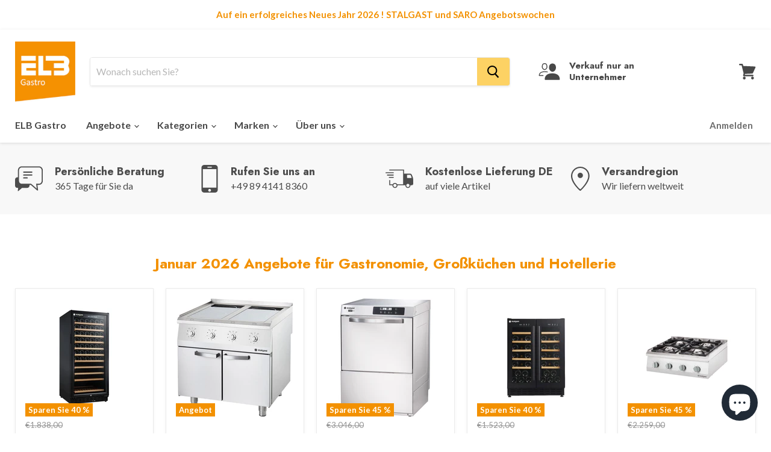

--- FILE ---
content_type: text/html; charset=utf-8
request_url: https://www.elb-gastro.de/
body_size: 66579
content:
<!doctype html>
<html class="no-js no-touch" lang="de">
  <head>
<!-- Start of Booster Apps Seo-0.1--><title>ELB Gastro | Wir stehen für Qualität und Kundennähe</title><meta name="google-site-verification" content="go-EKwE3E4GcQtpT4Ptm2YPYaFmJlLXN5pmBRBIovXk" />
<meta name="description" content="Wir sind ein erfahrenes, dynamisches und international aufgestelltes Unternehmen, spezialisiert auf den Handel sowie Im- und Export von verschiedenen Wirtschaftsgütern mit den Schwerpunkten Großküchentechnik, Gastronomiebedarf, Reinigungschemie, Hygieneprodukte und -schutzausrüstung." /><script type="application/ld+json">
  {
    "@context": "https://schema.org",
    "@type": "Organization",
    "name": "ELB Gastro",
    "url": "https://www.elb-gastro.de",
    "description": "Wir sind ein erfahrenes, dynamisches und international aufgestelltes Unternehmen, spezialisiert auf den Handel sowie Im- und Export von verschiedenen Wirtschaftsgütern mit den Schwerpunkten Großküchentechnik, Gastronomiebedarf, Reinigungschemie, Hygieneprodukte und -schutzausrüstung.","image": "https://www.elb-gastro.de/cdn/shop/t/14/assets/logo.png?v=53136",
      "logo": "https://www.elb-gastro.de/cdn/shop/t/14/assets/logo.png?v=53136","sameAs": [""],
    "telephone": "+49 89 4141 836 0 ",
    "address": {
      "@type": "PostalAddress",
      "streetAddress": "Oberhachinger Str. 17",
      "addressLocality": "Grünwald",
      "addressRegion": "",
      "postalCode": "82031",
      "addressCountry": "Deutschland"
    }
  }
</script><script type="application/ld+json">
  {
    "@context": "https://schema.org",
    "@type": "WebSite",
    "name": "ELB Gastro",
    "url": "https://www.elb-gastro.de",
    "potentialAction": {
      "@type": "SearchAction",
      "query-input": "required name=query",
      "target": "https://www.elb-gastro.de/search?q={query}"
    }
  }
</script>
<!-- end of Booster Apps SEO -->

<!-- Start of Shoplift scripts -->
<!-- 2025-01-08T13:06:14.5681114Z -->
<style>.shoplift-hide { opacity: 0 !important; }</style>
<script type="text/javascript">(function(rootPath, template, themeRole, themeId, isThemePreview){ /* Generated on 2025-02-23T13:15:01.0395715Z */var z=Object.defineProperty;var N=(g,u,d)=>u in g?z(g,u,{enumerable:!0,configurable:!0,writable:!0,value:d}):g[u]=d;var c=(g,u,d)=>N(g,typeof u!="symbol"?u+"":u,d);(function(){"use strict";var g=" daum[ /]| deusu/| yadirectfetcher|(?:^|[^g])news(?!sapphire)|(?<! (?:channel/|google/))google(?!(app|/google| pixel))|(?<! cu)bots?(?:\\b|_)|(?<!(?: ya| yandex|^job|inapp;) ?)search|(?<!(?:lib))http|(?<![hg]m)score|@[a-z][\\w-]+\\.|\\(\\)|\\.com|\\b\\d{13}\\b|^<|^[\\w \\.\\-\\(?:\\):]+(?:/v?\\d+(?:\\.\\d+)?(?:\\.\\d{1,10})*?)?(?:,|$)|^[^ ]{50,}$|^\\d+\\b|^\\w+/[\\w\\(\\)]*$|^active|^ad muncher|^amaya|^avsdevicesdk/|^biglotron|^bot|^bw/|^clamav[ /]|^client/|^cobweb/|^custom|^ddg[_-]android|^discourse|^dispatch/\\d|^downcast/|^duckduckgo|^facebook|^getright/|^gozilla/|^hobbit|^hotzonu|^hwcdn/|^jeode/|^jetty/|^jigsaw|^microsoft bits|^movabletype|^mozilla/\\d\\.\\d \\(compatible;?\\)$|^mozilla/\\d\\.\\d \\w*$|^navermailapp|^netsurf|^offline|^owler|^postman|^python|^rank|^read|^reed|^rest|^rss|^snapchat|^space bison|^svn|^swcd |^taringa|^thumbor/|^track|^valid|^w3c|^webbandit/|^webcopier|^wget|^whatsapp|^wordpress|^xenu link sleuth|^yahoo|^yandex|^zdm/\\d|^zoom marketplace/|^{{.*}}$|admin|analyzer|archive|ask jeeves/teoma|bit\\.ly/|bluecoat drtr|browsex|burpcollaborator|capture|catch|check|chrome-lighthouse|chromeframe|classifier|clean|cloud|crawl|cypress/|dareboost|datanyze|dejaclick|detect|dmbrowser|download|evc-batch/|feed|firephp|gomezagent|headless|httrack|hubspot marketing grader|hydra|ibisbrowser|images|insight|inspect|iplabel|ips-agent|java(?!;)|library|mail\\.ru/|manager|measure|neustar wpm|node|nutch|offbyone|optimize|pageburst|pagespeed|parser|perl|phantomjs|pingdom|powermarks|preview|proxy|ptst[ /]\\d|reputation|resolver|retriever|rexx;|rigor|rss\\b|scan|scrape|server|sogou|sparkler/|speedcurve|spider|splash|statuscake|synapse|synthetic|tools|torrent|trace|transcoder|url|virtuoso|wappalyzer|watch|webglance|webkit2png|whatcms/|zgrab",u=/bot|spider|crawl|http|lighthouse/i,d;function C(){if(d instanceof RegExp)return d;try{d=new RegExp(g,"i")}catch{d=u}return d}function A(r){return!!r&&C().test(r)}class y{constructor(){c(this,"timestamp");this.timestamp=new Date}}class I extends y{constructor(e,s,i){super();c(this,"type");c(this,"testId");c(this,"hypothesisId");this.type=3,this.testId=e,this.hypothesisId=s,this.timestamp=i}}class x extends y{constructor(e){super();c(this,"type");c(this,"path");this.type=4,this.path=e}}class P extends y{constructor(e){super();c(this,"type");c(this,"cart");this.type=5,this.cart=e}}class v extends Error{constructor(){super();c(this,"isBot");this.isBot=!0}}function E(r,t,e){for(const s of t.selectors){const i=r.querySelectorAll(s.cssSelector);for(let o=0;o<i.length;o++)e(t.testId,t.hypothesisId)}S(r,t,(s,i,o,n,a)=>a(i,o),e)}function H(r,t,e){for(const s of t.selectors)b(r,t.testId,t.hypothesisId,s,e??(()=>{}));S(r,t,b,e??(()=>{}))}function L(r){return r.urlPatterns.reduce((t,e)=>{switch(e.operator){case"contains":return t+`.*${e}.*`;case"endsWith":return t+`.*${e}`;case"startsWith":return t+`${e}.*`}},"")}function S(r,t,e,s){new MutationObserver(()=>{for(const o of t.selectors)e(r,t.testId,t.hypothesisId,o,s)}).observe(r.documentElement,{childList:!0,subtree:!0})}function b(r,t,e,s,i){const o=r.querySelectorAll(s.cssSelector);for(let n=0;n<o.length;n++){let a=o.item(n);if(a instanceof HTMLElement&&a.dataset.shoplift!==""){a.dataset.shoplift="";for(const l of s.actions.sort(O))a=R(r,s.cssSelector,a,l)}}return o.length>0&&i?(i(t,e),!0):!1}function R(r,t,e,s){switch(s.type){case"innerHtml":e.innerHTML=s.value;break;case"attribute":V(e,s.scope,s.value);break;case"css":q(r,t,s.value);break;case"js":_(r,e,s);break;case"copy":return $(e);case"remove":F(e);break;case"move":D(e,parseInt(s.value));break}return e}function V(r,t,e){r.setAttribute(t,e)}function q(r,t,e){var i;const s=r.createElement("style");s.innerHTML=`${t} { ${e} }`,(i=r.getElementsByTagName("head")[0])==null||i.appendChild(s)}function _(r,t,e){Function("document","element",`use strict; ${e.value}`)(r,t)}function $(r){const t=r.cloneNode(!0);if(!r.parentNode)throw"Can't copy node outside of DOM";return r.parentNode.insertBefore(t,r.nextSibling),t}function F(r){r.remove()}function D(r,t){if(t===0)return;const e=Array.prototype.slice.call(r.parentElement.children).indexOf(r),s=Math.min(Math.max(e+t,0),r.parentElement.children.length-1);r.parentElement.children.item(s).insertAdjacentElement(t>0?"afterend":"beforebegin",r)}function O(r,t){return k(r)-k(t)}function k(r){return r.type==="copy"||r.type==="remove"?0:1}function f(r,t){return typeof t=="string"&&/\d{4}-\d{2}-\d{2}T\d{2}:\d{2}:\d{2}.\d+(?:Z|[+-]\d+)/.test(t)?new Date(t):t}function T(r,t){return t}class M{constructor(t,e,s,i,o,n,a,l,h){c(this,"shop");c(this,"skipScriptSessionKey","Shoplift_SkipScript");c(this,"essentialSessionKey","Shoplift_Essential");c(this,"analyticsSessionKey","Shoplift_Analytics");c(this,"legacySessionKey");c(this,"host");c(this,"eventHost");c(this,"cssHideClass");c(this,"allTestConfigs");c(this,"testConfigs");c(this,"testsFilteredByAudience");c(this,"sendPageView",!1);c(this,"shopliftDebug",!1);c(this,"useGtag",!1);c(this,"getCountryTimeout");c(this,"state");c(this,"shopifyAnalyticsId");c(this,"cookie",document.cookie);c(this,"isSyncing",!1);c(this,"fetch");c(this,"localStorageSet");c(this,"localStorageGet");c(this,"urlParams",new URLSearchParams(window.location.search));c(this,"device");this.shop=t,this.legacySessionKey=`SHOPLIFT_SESSION_${this.shop}`,this.host=e,this.eventHost=s,this.cssHideClass=i?"shoplift-hide":"",this.allTestConfigs=h.map(p=>(p.startAt=new Date(p.startAt),p.statusHistory=p.statusHistory.map(w=>(w.createdAt=new Date(w.createdAt),w)),p)),this.testConfigs=h.filter(p=>p.status=="active"),this.sendPageView=!!o,this.shopliftDebug=n===!0,this.useGtag=a===!0,this.fetch=window.fetch.bind(window),this.localStorageSet=window.localStorage.setItem.bind(window.localStorage),this.localStorageGet=window.localStorage.getItem.bind(window.localStorage),this.state=this.loadState(),this.shopifyAnalyticsId=this.getShopifyAnalyticsId(),this.testsFilteredByAudience=h.filter(p=>p.status=="active"),this.getCountryTimeout=l===1000?1e3:l;const m=this.getDeviceType();this.device=m!=="tablet"?m:"mobile",this.log("State Loaded",JSON.stringify(this.state))}async init(){try{if(this.log("Shoplift script initializing"),window.Shopify&&window.Shopify.designMode){this.log("Skipping script for design mode");return}if(window.location.href.includes("slScreenshot=true")){this.log("Skipping script for screenshot"),this.setShoplift();return}if(window.location.href.includes("slSessionSkipScript=true")){this.log("Skipping script and persisting to session storage"),sessionStorage.setItem(this.skipScriptSessionKey,"true"),this.setShoplift();return}if(sessionStorage.getItem(this.skipScriptSessionKey)){this.log("Skipping script from session storage"),this.setShoplift();return}if(window.location.hostname.endsWith(".shopifypreview.com")||window.location.hostname.endsWith(".edgemesh.com")){this.log("Skipping script for preview");return}if(window.location.href.includes("isShopliftMerchant")){const e=this.urlParams.get("isShopliftMerchant")==="true";this.log("Setting merchant session to %s",e),this.state.essential.isMerchant=e,this.persistEssentialState()}if(A(navigator.userAgent)||(this.shopifyAnalyticsId=this.getShopifyAnalyticsId(),this.monitorConsentChange(),this.checkForThemePreview()))return;if(await this.refreshVisitor(this.shopifyAnalyticsId),await this.handleVisitorTest()){this.log("Redirecting for visitor test");return}this.setShoplift(),this.showPage(),await this.finalize(),console.log("SHOPLIFT SCRIPT INITIALIZED!")}catch(t){if(t instanceof v)return;throw t}finally{typeof window.shoplift!="object"&&(window.shoplift={isHypothesisActive:async t=>!1,setAnalyticsConsent:t=>{throw"Shoplift not initialized"},getVisitorData:()=>{throw"Shoplift not initialized"}})}}async finalize(){const t=await this.getCartState();t!==null&&this.queueCartUpdate(t),this.pruneStateAndSave(),await this.syncAllEvents()}setShoplift(){this.log("Setting up public API");const e=this.urlParams.get("slVariant")==="true",s=e?null:this.urlParams.get("slVariant");window.shoplift={isHypothesisActive:async i=>{if(this.log("Script checking variant for hypothesis '%s'",i),e)return this.log("Forcing variant for hypothesis '%s'",i),!0;if(s!==null)return this.log("Forcing hypothesis '%s'",s),i===s;const o=this.testConfigs.find(a=>a.hypotheses.some(l=>l.id===i));if(!o)return this.log("No test found for hypothesis '%s'",i),!1;const n=this.state.essential.visitorTests.find(a=>a.testId===o.id);return n?(this.log("Active visitor test found",i),n.hypothesisId===i):(await this.manuallySplitVisitor(o),this.testConfigs.some(a=>a.hypotheses.some(l=>l.id===i&&this.state.essential.visitorTests.some(h=>h.hypothesisId===l.id))))},setAnalyticsConsent:async i=>{await this.onConsentChange(i,!0)},getVisitorData:()=>({visitor:this.state.analytics.visitor,visitorTests:this.state.essential.visitorTests.filter(i=>!i.isInvalid).map(i=>{const{shouldSendToGa:o,...n}=i;return n})})}}async manuallySplitVisitor(t){this.log("Starting manual split for test '%s'",t.id),await this.handleVisitorTest([t]),this.saveState(),this.syncAllEvents()}async handleVisitorTest(t){await this.filterTestsByAudience(this.testConfigs,this.state.analytics.visitor??this.buildBaseVisitor(),this.state.essential.visitorTests);let e=(t==null?void 0:t.filter(i=>this.testsFilteredByAudience.some(o=>o.id===i.id)))??this.testsForUrl(this.testsFilteredByAudience);if(e.length>0){this.log("Existing visitor on test page");const i=this.getCurrentVisitorHypothesis(e);if(i){this.log("Found current visitor test");const a=this.considerRedirect(i);return a&&(this.log("Redirecting for current visitor test"),this.redirect(i)),a}if(this.log("No existing relation for test page"),this.hasThemeAndOtherTestTypes(this.testsFilteredByAudience)){const a=this.visitorActiveTestType();this.log("Current visitor test type is '%s'",a);let l;switch(a){case"templateOrUrlRedirect":l=h=>h!=="theme";break;case"theme":l=h=>h==="theme";break;case null:l=Math.random()>.5?h=>h==="theme":h=>h!=="theme";break}e=e.filter(h=>h.hypotheses.some(m=>m.isControl&&l(m.type)))}if(e.length===0)return this.log("No tests found"),!1;const o=e[Math.floor(Math.random()*e.length)],n=this.pickHypothesis(o);if(n){this.log("Adding local visitor to test '%s', hypothesis '%s'",o.id,n.id),this.queueAddVisitorToTest(o.id,n);const a=this.considerRedirect(n);return a&&(this.log("Redirecting for new test"),this.redirect(n)),a}this.log("No hypothesis found")}return this.includeInDomTests(),!1}includeInDomTests(){const t=this.getDomTestsForCurrentUrl(),e=this.getVisitorDomHypothesis(t);for(const s of t){this.log("Evaluating dom test '%s'",s.id);const o=e.find(n=>s.hypotheses.some(a=>n.id===a.id))??this.pickHypothesis(s);if(!o){this.log("Failed to pick hypothesis for test");continue}if(o.isControl){this.log("Test has no dom actions to take, detect selector for test inclusion");const n=s.hypotheses.filter(a=>a.id!==o.id).map(a=>{var l;return((l=a.domSelectors)==null?void 0:l.map(h=>({...h,testId:s.id})))??[]}).reduce((a,l)=>a.concat(l));n.length>0&&E(document,{testId:s.id,hypothesisId:o.id,selectors:n},a=>{this.queueAddVisitorToTest(a,o),this.syncAllEvents()});continue}if(!o.domSelectors||o.domSelectors.length===0){this.log("No selectors found, skipping hypothesis");continue}this.log("Watching for selectors"),H(document,{testId:s.id,hypothesisId:o.id,selectors:o.domSelectors},n=>{this.queueAddVisitorToTest(n,o),this.syncAllEvents()})}}considerRedirect(t){if(this.log("Considering redirect for hypothesis '%s'",t.id),t.isControl)return this.log("Skipping redirect for control"),!1;if(t.type==="basicScript"||t.type==="manualScript")return this.log("Skipping redirect for script test"),!1;const e=this.state.essential.visitorTests.find(n=>n.hypothesisId===t.id),s=new URL(window.location.toString()),o=new URLSearchParams(window.location.search).get("view");if(t.type==="theme"){if(!(t.themeId===themeId)){if(this.log("Theme id '%s' is not hypothesis theme ID '%s'",t.themeId,themeId),e&&e.themeId!==t.themeId&&(e.themeId===themeId||!this.isThemePreview()))this.log("On old theme, redirecting and updating local visitor"),e.themeId=t.themeId;else if(this.isThemePreview())return this.log("On non-test theme, skipping redirect"),!1;return this.log("Hiding page to redirect for theme test"),this.hidePage(),!0}return!1}else if(t.type!=="dom"&&t.affix!==template.suffix&&t.affix!==o||t.redirectPath&&!s.pathname.endsWith(t.redirectPath))return this.log("Hiding page to redirect for template test"),this.hidePage(),!0;return this.log("Not redirecting"),!1}redirect(t){if(this.log("Redirecting to hypothesis '%s'",t.id),t.isControl)return;const e=new URL(window.location.toString());if(t.redirectPath){const s=RegExp("^(/w{2}-w{2})/").exec(e.pathname);if(s&&s.length>1){const i=s[1];e.pathname=`${i}${t.redirectPath}`}else e.pathname=t.redirectPath}else t.type==="theme"?(e.searchParams.set("_ab","0"),e.searchParams.set("_fd","0"),e.searchParams.set("_sc","1"),e.searchParams.set("preview_theme_id",t.themeId.toString())):t.type!=="urlRedirect"&&e.searchParams.set("view",t.affix);this.queueRedirect(e)}async refreshVisitor(t){if(console.log(`${t}:${this.state.essential.isFirstLoad}:${this.testConfigs.some(s=>s.visitorOption!=="all")}`),t===null||!this.state.essential.isFirstLoad||!this.testConfigs.some(s=>s.visitorOption!=="all"))return;this.hidePage();const e=await this.getVisitor(t);e&&e.id&&this.updateLocalVisitor(e)}buildBaseVisitor(){return{shopifyAnalyticsId:this.shopifyAnalyticsId,device:this.device,country:null,...this.state.essential.initialState}}getInitialState(){const t=this.getUTMValue("utm_source")??"",e=this.getUTMValue("utm_medium")??"",s=this.getUTMValue("utm_campaign")??"",i=this.getUTMValue("utm_content")??"",o=window.document.referrer;return{createdAt:new Date,utmSource:t,utmMedium:e,utmCampaign:s,utmContent:i,referrer:o}}checkForThemePreview(){if(this.log("Checking for theme preview"),!this.isThemePreview())return this.log("Not on theme preview"),this.clearThemeBar(!0,!1,this.state),!1;if(this.state.essential.isMerchant)return this.log("Merchant previewing theme"),this.clearThemeBar(!0,!1,this.state),!0;if(this.state.essential.visitorTests.some(t=>{var e;return t.isThemeTest&&((e=this.getHypothesis(t.hypothesisId))==null?void 0:e.themeId)===themeId}))return this.log("On active theme test"),this.clearThemeBar(!1,!0,this.state),!1;if(this.state.essential.isFirstLoad||this.state.essential.visitorTests.some(t=>t.isThemeTest&&!this.getHypothesis(t.hypothesisId)&&(t.themeId==null||t.themeId===themeId))){this.log("Missing visitor or hypothesis, redirecting to main theme"),this.hidePage();const t=new URL(window.location.toString());return t.searchParams.set("preview_theme_id",""),this.queueRedirect(t),!0}return this.state.essential.visitorTests.some(t=>t.themeId===themeId)?(this.log("Falling back to clearing theme bar"),this.clearThemeBar(!1,!0,this.state),!1):(this.log("No tests on current theme, skipping script"),this.clearThemeBar(!0,!1,this.state),!0)}testsForUrl(t){const e=new URL(window.location.href),s=this.typeFromTemplate();return t.filter(i=>i.hypotheses.some(o=>o.type!=="dom"&&(o.isControl&&o.type===s&&o.affix===template.suffix||o.type==="theme"||o.isControl&&o.type==="urlRedirect"&&o.redirectPath&&e.pathname.endsWith(o.redirectPath)||o.type==="basicScript"))&&(!e.searchParams.has("view")||i.hypotheses.filter(o=>!o.isControl).map(o=>o.affix).includes(e.searchParams.get("view")??"")))}domTestsForUrl(t){const e=new URL(window.location.href);return t.filter(s=>s.hypotheses.some(i=>i.type==="dom"&&i.domSelectors&&i.domSelectors.some(o=>new RegExp(L(o)).test(e.toString()))))}async filterTestsByAudience(t,e,s){const i=[];let o=e.country;!o&&t.some(n=>n.requiresCountry&&!s.some(a=>a.testId===n.id))&&(this.log("Hiding page to check geoip"),this.hidePage(),o=await this.makeJsonRequest({method:"get",url:`${this.eventHost}/api/v0/visitors/get-country`,signal:AbortSignal.timeout(this.getCountryTimeout)}).catch(n=>(this.log("Error getting country",n),null)));for(const n of t){this.log("Checking audience for test '%s'",n.id);const a=this.visitorCreatedDuringTestActive(n.statusHistory);(s.some(h=>h.testId===n.id)||this.isTargetAudience(n,e,a,o))&&(this.log("Visitor is in audience for test '%s'",n.id),i.push(n))}this.testsFilteredByAudience=i}isTargetAudience(t,e,s,i){const o=this.getChannel(e);return(t.device==="all"||t.device===e.device)&&(t.visitorOption==="all"||t.visitorOption==="new"&&s||t.visitorOption==="returning"&&!s)&&(t.targetAudiences.length===0||t.targetAudiences.reduce((n,a)=>n||a.reduce((l,h)=>l&&h(e,s,o,i),!0),!1))}visitorCreatedDuringTestActive(t){let e="";for(const s of t){if(this.state.analytics.visitor!==null&&this.state.analytics.visitor.createdAt<s.createdAt||this.state.essential.initialState.createdAt<s.createdAt)break;e=s.status}return e==="active"}getDomTestsForCurrentUrl(){return this.domTestsForUrl(this.testsFilteredByAudience)}getCurrentVisitorHypothesis(t){return t.reduce((e,s)=>e.concat(s.hypotheses),[]).find(e=>e.type!=="dom"&&this.state.essential.visitorTests.some(s=>s.hypothesisId===e.id))}getVisitorDomHypothesis(t){return t.reduce((e,s)=>e.concat(s.hypotheses),[]).filter(e=>e.type==="dom"&&this.state.essential.visitorTests.some(s=>s.hypothesisId===e.id))}getHypothesis(t){return this.testConfigs.filter(e=>e.hypotheses.some(s=>s.id===t)).map(e=>e.hypotheses.find(s=>s.id===t))[0]}hasThemeTest(t){return t.some(e=>e.hypotheses.some(s=>s.type==="theme"))}hasTestThatIsNotThemeTest(t){return t.some(e=>e.hypotheses.some(s=>s.type!=="theme"&&s.type!=="dom"))}hasThemeAndOtherTestTypes(t){return this.hasThemeTest(t)&&this.hasTestThatIsNotThemeTest(t)}visitorActiveTestType(){const t=this.state.essential.visitorTests.filter(e=>this.testConfigs.some(s=>s.hypotheses.some(i=>i.id==e.hypothesisId)));return t.length===0?null:t.some(e=>e.isThemeTest)?"theme":"templateOrUrlRedirect"}pickHypothesis(t){let e=Math.random();const s=t.hypotheses.reduce((o,n)=>o+n.visitorCount,0);return t.hypotheses.sort((o,n)=>o.isControl?n.isControl?0:-1:n.isControl?1:0).reduce((o,n)=>{if(o!==null)return o;const l=t.hypotheses.reduce((h,m)=>h&&m.visitorCount>20,!0)?n.visitorCount/s-n.trafficPercentage:0;return e<=n.trafficPercentage-l?n:(e-=n.trafficPercentage,null)},null)}typeFromTemplate(){switch(template.type){case"collection-list":return"collectionList";case"page":return"landing";case"article":case"blog":case"cart":case"collection":case"index":case"product":case"search":return template.type;default:return null}}queueRedirect(t){this.saveState(),window.setTimeout(()=>window.location.assign(t),0)}async syncAllEvents(){const t=async()=>{if(this.isSyncing){window.setTimeout(()=>void(async()=>await t())(),500);return}try{this.isSyncing=!0,await this.syncEvents(),this.syncGAEvents()}finally{this.isSyncing=!1}};await t()}async syncEvents(){var s;if(!this.state.essential.consentApproved||!this.shopifyAnalyticsId||this.state.analytics.queue.length===0)return;const t=this.state.analytics.queue.length,e=this.state.analytics.queue.splice(0,t);this.log("Syncing %s events",t);try{const i={shop:this.shop,visitorDetails:{shopifyAnalyticsId:this.shopifyAnalyticsId,device:this.device,country:((s=this.state.analytics.visitor)==null?void 0:s.country)??null,...this.state.essential.initialState},events:this.state.essential.visitorTests.filter(n=>!n.isInvalid&&!n.isSaved).map(n=>new I(n.testId,n.hypothesisId,n.createdAt)).concat(e)},o=await this.sendEvents(i);o!==null&&this.updateLocalVisitor(o)}catch{this.state.analytics.queue.splice(0,0,...e)}finally{this.saveState()}}syncGAEvents(){if(!this.useGtag||!this.state.essential.consentApproved)return;const t=this.state.essential.visitorTests.filter(e=>e.shouldSendToGa);this.log("Syncing %s ga events",length);try{for(const e of t)this.sendGtagEvent(e.testId,e.hypothesisId),e.shouldSendToGa=!1}catch(e){this.log("Failed sending event to gtag",e)}finally{this.persistEssentialState()}}sendGtagEvent(t,e){this.log("Sending gtag event for",t,e);const s={exp_variant_string:`SL-${t}-${e}`};this.shopliftDebug&&Object.assign(s,{debug_mode:!0}),typeof window.gtag=="function"?gtag("event","experience_impression",s):(this.log("gtag not found, pushing to dataLayer"),window.dataLayer=window.dataLayer||[],window.dataLayer.push({event:"experience_impression",...s}))}updateLocalVisitor(t){let e;({visitorTests:e,...this.state.analytics.visitor}=t);for(const s of this.state.essential.visitorTests.filter(i=>!e.some(o=>o.testId===i.testId)))s.isSaved=!0,s.isInvalid=!0;for(const s of e)this.state.essential.visitorTests.some(o=>o.testId===s.testId)||this.state.essential.visitorTests.push(s);this.state.analytics.visitor.storedAt=new Date}async getVisitor(t){try{return await this.makeJsonRequest({method:"get",url:`${this.eventHost}/api/v0/visitors/by-key/${this.shop}/${t}`})}catch{return null}}async sendEvents(t){return await this.makeJsonRequest({method:"post",url:`${this.eventHost}/api/v0/events`,data:JSON.stringify(t)})}async getRemoteVisitor(t){return await this.makeJsonRequest({method:"get",url:`${this.eventHost}/api/v0/visitors/${t}`})}async updateShopifyAnalyticsId(t,e){return await this.makeJsonRequest({method:"put",url:`${this.eventHost}/api/v0/visitors/${t}`,data:JSON.stringify({shop:this.shop,shopifyAnalyticsId:e})})}getUTMValue(t){const s=decodeURIComponent(window.location.search.substring(1)).split("&");for(let i=0;i<s.length;i++){const o=s[i].split("=");if(o[0]===t)return o[1]||null}return null}hidePage(){this.log("Hiding page"),this.cssHideClass&&!window.document.documentElement.classList.contains(this.cssHideClass)&&(window.document.documentElement.classList.add(this.cssHideClass),setTimeout(this.removeAsyncHide(this.cssHideClass),2e3))}showPage(){this.cssHideClass&&this.removeAsyncHide(this.cssHideClass)()}getDeviceType(){function t(){let s=!1;return function(i){(/(android|bb\d+|meego).+mobile|avantgo|bada\/|blackberry|blazer|compal|elaine|fennec|hiptop|iemobile|ip(hone|od)|iris|kindle|lge |maemo|midp|mmp|mobile.+firefox|netfront|opera m(ob|in)i|palm( os)?|phone|p(ixi|re)\/|plucker|pocket|psp|series(4|6)0|symbian|treo|up\.(browser|link)|vodafone|wap|windows ce|xda|xiino/i.test(i)||/1207|6310|6590|3gso|4thp|50[1-6]i|770s|802s|a wa|abac|ac(er|oo|s\-)|ai(ko|rn)|al(av|ca|co)|amoi|an(ex|ny|yw)|aptu|ar(ch|go)|as(te|us)|attw|au(di|\-m|r |s )|avan|be(ck|ll|nq)|bi(lb|rd)|bl(ac|az)|br(e|v)w|bumb|bw\-(n|u)|c55\/|capi|ccwa|cdm\-|cell|chtm|cldc|cmd\-|co(mp|nd)|craw|da(it|ll|ng)|dbte|dc\-s|devi|dica|dmob|do(c|p)o|ds(12|\-d)|el(49|ai)|em(l2|ul)|er(ic|k0)|esl8|ez([4-7]0|os|wa|ze)|fetc|fly(\-|_)|g1 u|g560|gene|gf\-5|g\-mo|go(\.w|od)|gr(ad|un)|haie|hcit|hd\-(m|p|t)|hei\-|hi(pt|ta)|hp( i|ip)|hs\-c|ht(c(\-| |_|a|g|p|s|t)|tp)|hu(aw|tc)|i\-(20|go|ma)|i230|iac( |\-|\/)|ibro|idea|ig01|ikom|im1k|inno|ipaq|iris|ja(t|v)a|jbro|jemu|jigs|kddi|keji|kgt( |\/)|klon|kpt |kwc\-|kyo(c|k)|le(no|xi)|lg( g|\/(k|l|u)|50|54|\-[a-w])|libw|lynx|m1\-w|m3ga|m50\/|ma(te|ui|xo)|mc(01|21|ca)|m\-cr|me(rc|ri)|mi(o8|oa|ts)|mmef|mo(01|02|bi|de|do|t(\-| |o|v)|zz)|mt(50|p1|v )|mwbp|mywa|n10[0-2]|n20[2-3]|n30(0|2)|n50(0|2|5)|n7(0(0|1)|10)|ne((c|m)\-|on|tf|wf|wg|wt)|nok(6|i)|nzph|o2im|op(ti|wv)|oran|owg1|p800|pan(a|d|t)|pdxg|pg(13|\-([1-8]|c))|phil|pire|pl(ay|uc)|pn\-2|po(ck|rt|se)|prox|psio|pt\-g|qa\-a|qc(07|12|21|32|60|\-[2-7]|i\-)|qtek|r380|r600|raks|rim9|ro(ve|zo)|s55\/|sa(ge|ma|mm|ms|ny|va)|sc(01|h\-|oo|p\-)|sdk\/|se(c(\-|0|1)|47|mc|nd|ri)|sgh\-|shar|sie(\-|m)|sk\-0|sl(45|id)|sm(al|ar|b3|it|t5)|so(ft|ny)|sp(01|h\-|v\-|v )|sy(01|mb)|t2(18|50)|t6(00|10|18)|ta(gt|lk)|tcl\-|tdg\-|tel(i|m)|tim\-|t\-mo|to(pl|sh)|ts(70|m\-|m3|m5)|tx\-9|up(\.b|g1|si)|utst|v400|v750|veri|vi(rg|te)|vk(40|5[0-3]|\-v)|vm40|voda|vulc|vx(52|53|60|61|70|80|81|83|85|98)|w3c(\-| )|webc|whit|wi(g |nc|nw)|wmlb|wonu|x700|yas\-|your|zeto|zte\-/i.test(i.substr(0,4)))&&(s=!0)}(navigator.userAgent||navigator.vendor),s}function e(){let s=!1;return function(i){(/android|ipad|playbook|silk/i.test(i)||/1207|6310|6590|3gso|4thp|50[1-6]i|770s|802s|a wa|abac|ac(er|oo|s\-)|ai(ko|rn)|al(av|ca|co)|amoi|an(ex|ny|yw)|aptu|ar(ch|go)|as(te|us)|attw|au(di|\-m|r |s )|avan|be(ck|ll|nq)|bi(lb|rd)|bl(ac|az)|br(e|v)w|bumb|bw\-(n|u)|c55\/|capi|ccwa|cdm\-|cell|chtm|cldc|cmd\-|co(mp|nd)|craw|da(it|ll|ng)|dbte|dc\-s|devi|dica|dmob|do(c|p)o|ds(12|\-d)|el(49|ai)|em(l2|ul)|er(ic|k0)|esl8|ez([4-7]0|os|wa|ze)|fetc|fly(\-|_)|g1 u|g560|gene|gf\-5|g\-mo|go(\.w|od)|gr(ad|un)|haie|hcit|hd\-(m|p|t)|hei\-|hi(pt|ta)|hp( i|ip)|hs\-c|ht(c(\-| |_|a|g|p|s|t)|tp)|hu(aw|tc)|i\-(20|go|ma)|i230|iac( |\-|\/)|ibro|idea|ig01|ikom|im1k|inno|ipaq|iris|ja(t|v)a|jbro|jemu|jigs|kddi|keji|kgt( |\/)|klon|kpt |kwc\-|kyo(c|k)|le(no|xi)|lg( g|\/(k|l|u)|50|54|\-[a-w])|libw|lynx|m1\-w|m3ga|m50\/|ma(te|ui|xo)|mc(01|21|ca)|m\-cr|me(rc|ri)|mi(o8|oa|ts)|mmef|mo(01|02|bi|de|do|t(\-| |o|v)|zz)|mt(50|p1|v )|mwbp|mywa|n10[0-2]|n20[2-3]|n30(0|2)|n50(0|2|5)|n7(0(0|1)|10)|ne((c|m)\-|on|tf|wf|wg|wt)|nok(6|i)|nzph|o2im|op(ti|wv)|oran|owg1|p800|pan(a|d|t)|pdxg|pg(13|\-([1-8]|c))|phil|pire|pl(ay|uc)|pn\-2|po(ck|rt|se)|prox|psio|pt\-g|qa\-a|qc(07|12|21|32|60|\-[2-7]|i\-)|qtek|r380|r600|raks|rim9|ro(ve|zo)|s55\/|sa(ge|ma|mm|ms|ny|va)|sc(01|h\-|oo|p\-)|sdk\/|se(c(\-|0|1)|47|mc|nd|ri)|sgh\-|shar|sie(\-|m)|sk\-0|sl(45|id)|sm(al|ar|b3|it|t5)|so(ft|ny)|sp(01|h\-|v\-|v )|sy(01|mb)|t2(18|50)|t6(00|10|18)|ta(gt|lk)|tcl\-|tdg\-|tel(i|m)|tim\-|t\-mo|to(pl|sh)|ts(70|m\-|m3|m5)|tx\-9|up(\.b|g1|si)|utst|v400|v750|veri|vi(rg|te)|vk(40|5[0-3]|\-v)|vm40|voda|vulc|vx(52|53|60|61|70|80|81|83|85|98)|w3c(\-| )|webc|whit|wi(g |nc|nw)|wmlb|wonu|x700|yas\-|your|zeto|zte\-/i.test(i.substr(0,4)))&&(s=!0)}(navigator.userAgent||navigator.vendor),s}return t()?"mobile":e()?"tablet":"desktop"}removeAsyncHide(t){return()=>{t&&window.document.documentElement.classList.remove(t)}}async getCartState(){try{let t=await this.makeJsonRequest({method:"get",url:`${window.location.origin}/cart.js`});return t===null?null:(t.note===null&&(t=await this.makeJsonRequest({method:"post",url:`${window.location.origin}/cart/update.js`,data:JSON.stringify({note:""})})),t)}catch(t){return this.log("Error sending cart info",t),null}}async makeJsonRequest(t){const e=await this.makeRequest(t);return e===null?null:JSON.parse(await e.text(),f)}async makeRequest(t){const{url:e,method:s,headers:i,data:o,signal:n}=t,a=new Headers;if(i)for(const h in i)a.append(h,i[h]);(!i||!i.Accept)&&a.append("Accept","application/json"),(!i||!i["Content-Type"])&&a.append("Content-Type","application/json"),(this.eventHost.includes("ngrok.io")||this.eventHost.includes("ngrok-free.app"))&&a.append("ngrok-skip-browser-warning","1234");const l=await this.fetch(e,{method:s,headers:a,body:o,signal:n});if(!l.ok){if(l.status===204)return null;if(l.status===422){const h=await l.json();if(typeof h<"u"&&h.isBot)throw new v}throw new Error(`Error sending shoplift request ${l.status}`)}return l}queueAddVisitorToTest(t,e){this.state.essential.visitorTests.some(s=>s.testId===t)||this.state.essential.visitorTests.push({createdAt:new Date,testId:t,hypothesisId:e.id,isThemeTest:e.type==="theme",themeId:e.themeId,isSaved:!1,isInvalid:!1,shouldSendToGa:!0})}queueCartUpdate(t){this.queueEvent(new P(t))}queuePageView(t){this.queueEvent(new x(t))}queueEvent(t){!this.state.essential.consentApproved&&this.state.essential.hasConsentInteraction||this.state.analytics.queue.length>10||this.state.analytics.queue.push(t)}legacyGetLocalStorageVisitor(){const t=this.localStorageGet(this.legacySessionKey);if(t)try{return JSON.parse(t,f)}catch{}return null}pruneStateAndSave(){this.state.essential.visitorTests=this.state.essential.visitorTests.filter(t=>this.allTestConfigs.some(e=>e.id==t.testId)),this.saveState()}saveState(){this.persistEssentialState(),this.persistAnalyticsState()}loadState(){const t=this.loadAnalyticsState(),e={analytics:t,essential:this.loadEssentialState(t)},s=this.legacyGetLocalStorageVisitor(),i=this.legacyGetCookieVisitor(),o=[s,i].filter(n=>n!==null).sort((n,a)=>+a.storedAt-+n.storedAt)[0];return e.analytics.visitor===null&&o&&({visitorTests:e.essential.visitorTests,...e.analytics.visitor}=o,e.essential.initialState={createdAt:o.createdAt,referrer:o.referrer,utmCampaign:o.utmCampaign,utmContent:o.utmContent,utmMedium:o.utmMedium,utmSource:o.utmSource},this.deleteCookie("SHOPLIFT"),this.deleteLocalStorage(this.legacySessionKey)),!e.essential.consentApproved&&e.essential.hasConsentInteraction&&this.deleteLocalStorage(this.analyticsSessionKey),e}loadEssentialState(t){const e=this.loadLocalStorage(this.essentialSessionKey),s=this.loadCookie(this.essentialSessionKey),i=this.getInitialState(),o={timestamp:new Date,consentApproved:!1,hasConsentInteraction:!1,debugMode:!1,initialState:i,visitorTests:[],isMerchant:!1,isFirstLoad:!0},n=[e,s].filter(a=>a!==null).sort((a,l)=>+l.timestamp-+a.timestamp)[0]??o;return n.initialState||(t.visitor!==null?n.initialState=t.visitor:(n.initialState=this.getInitialState(),n.initialState.createdAt=n.timestamp)),n}loadAnalyticsState(){const t=this.loadLocalStorage(this.analyticsSessionKey),e=this.loadCookie(this.analyticsSessionKey),s={timestamp:new Date,visitor:null,queue:[]};return[t,e].filter(i=>i!==null).sort((i,o)=>+o.timestamp-+i.timestamp)[0]??s}persistEssentialState(){this.log("Persisting essential state"),this.state.essential.isFirstLoad=!1,this.persistLocalStorageState(this.essentialSessionKey,this.state.essential),this.persistCookieState(this.essentialSessionKey,this.state.essential)}persistAnalyticsState(){this.log("Persisting analytics state"),this.state.essential.consentApproved&&(this.persistLocalStorageState(this.analyticsSessionKey,this.state.analytics),this.persistCookieState(this.analyticsSessionKey,this.state.analytics))}loadLocalStorage(t){const e=this.localStorageGet(t);return e===null?null:JSON.parse(e,f)}loadCookie(t){const e=this.getCookie(t);return e===null?null:JSON.parse(e,f)}persistLocalStorageState(t,e){e.timestamp=new Date,this.localStorageSet(t,JSON.stringify(e))}persistCookieState(t,e){e.timestamp=new Date;const s=JSON.stringify(e),i=new Date(new Date().getTime()+864e5*365).toUTCString();document.cookie=`${t}=${s};domain=.${window.location.hostname};path=/;expires=${i};SameSite=Strict;`}deleteCookie(t){const e=new Date(0).toUTCString();document.cookie=`${t}=;domain=.${window.location.hostname};path=/;expires=${e};`}deleteLocalStorage(t){window.localStorage.removeItem(t)}getChannel(t){var s;return((s=[{"name":"cross-network","test":(v) => new RegExp(".*cross-network.*", "i").test(v.utmCampaign)},{"name":"direct","test":(v) => v.utmSource === "" && v.utmMedium === ""},{"name":"paid-shopping","test":(v) => (new RegExp("^(?:Google|IGShopping|aax-us-east\.amazon-adsystem\.com|aax\.amazon-adsystem\.com|alibaba|alibaba\.com|amazon|amazon\.co\.uk|amazon\.com|apps\.shopify\.com|checkout\.shopify\.com|checkout\.stripe\.com|cr\.shopping\.naver\.com|cr2\.shopping\.naver\.com|ebay|ebay\.co\.uk|ebay\.com|ebay\.com\.au|ebay\.de|etsy|etsy\.com|m\.alibaba\.com|m\.shopping\.naver\.com|mercadolibre|mercadolibre\.com|mercadolibre\.com\.ar|mercadolibre\.com\.mx|message\.alibaba\.com|msearch\.shopping\.naver\.com|nl\.shopping\.net|no\.shopping\.net|offer\.alibaba\.com|one\.walmart\.com|order\.shopping\.yahoo\.co\.jp|partners\.shopify\.com|s3\.amazonaws\.com|se\.shopping\.net|shop\.app|shopify|shopify\.com|shopping\.naver\.com|shopping\.yahoo\.co\.jp|shopping\.yahoo\.com|shopzilla|shopzilla\.com|simplycodes\.com|store\.shopping\.yahoo\.co\.jp|stripe|stripe\.com|uk\.shopping\.net|walmart|walmart\.com)$", "i").test(v.utmSource) || new RegExp("^(.*(([^a-df-z]|^)shop|shopping).*)$", "i").test(v.utmCampaign)) && new RegExp("^(.*cp.*|ppc|retargeting|paid.*)$", "i").test(v.utmMedium)},{"name":"paid-search","test":(v) => new RegExp("^(?:360\.cn|alice|aol|ar\.search\.yahoo\.com|ask|at\.search\.yahoo\.com|au\.search\.yahoo\.com|auone|avg|babylon|baidu|biglobe|biglobe\.co\.jp|biglobe\.ne\.jp|bing|br\.search\.yahoo\.com|ca\.search\.yahoo\.com|centrum\.cz|ch\.search\.yahoo\.com|cl\.search\.yahoo\.com|cn\.bing\.com|cnn|co\.search\.yahoo\.com|comcast|conduit|daum|daum\.net|de\.search\.yahoo\.com|dk\.search\.yahoo\.com|dogpile|dogpile\.com|duckduckgo|ecosia\.org|email\.seznam\.cz|eniro|es\.search\.yahoo\.com|espanol\.search\.yahoo\.com|exalead\.com|excite\.com|fi\.search\.yahoo\.com|firmy\.cz|fr\.search\.yahoo\.com|globo|go\.mail\.ru|google|google-play|hk\.search\.yahoo\.com|id\.search\.yahoo\.com|in\.search\.yahoo\.com|incredimail|it\.search\.yahoo\.com|kvasir|lens\.google\.com|lite\.qwant\.com|lycos|m\.baidu\.com|m\.naver\.com|m\.search\.naver\.com|m\.sogou\.com|mail\.rambler\.ru|mail\.yandex\.ru|malaysia\.search\.yahoo\.com|msn|msn\.com|mx\.search\.yahoo\.com|najdi|naver|naver\.com|news\.google\.com|nl\.search\.yahoo\.com|no\.search\.yahoo\.com|ntp\.msn\.com|nz\.search\.yahoo\.com|onet|onet\.pl|pe\.search\.yahoo\.com|ph\.search\.yahoo\.com|pl\.search\.yahoo\.com|play\.google\.com|qwant|qwant\.com|rakuten|rakuten\.co\.jp|rambler|rambler\.ru|se\.search\.yahoo\.com|search-results|search\.aol\.co\.uk|search\.aol\.com|search\.google\.com|search\.smt\.docomo\.ne\.jp|search\.ukr\.net|secureurl\.ukr\.net|seznam|seznam\.cz|sg\.search\.yahoo\.com|so\.com|sogou|sogou\.com|sp-web\.search\.auone\.jp|startsiden|startsiden\.no|suche\.aol\.de|terra|th\.search\.yahoo\.com|tr\.search\.yahoo\.com|tut\.by|tw\.search\.yahoo\.com|uk\.search\.yahoo\.com|ukr|us\.search\.yahoo\.com|virgilio|vn\.search\.yahoo\.com|wap\.sogou\.com|webmaster\.yandex\.ru|websearch\.rakuten\.co\.jp|yahoo|yahoo\.co\.jp|yahoo\.com|yandex|yandex\.by|yandex\.com|yandex\.com\.tr|yandex\.fr|yandex\.kz|yandex\.ru|yandex\.ua|yandex\.uz|zen\.yandex\.ru)$", "i").test(v.utmSource) && new RegExp("^(.*cp.*|ppc|retargeting|paid.*)$", "i").test(v.utmMedium)},{"name":"paid-social","test":(v) => new RegExp("^(?:43things|43things\.com|51\.com|5ch\.net|Hatena|ImageShack|academia\.edu|activerain|activerain\.com|activeworlds|activeworlds\.com|addthis|addthis\.com|airg\.ca|allnurses\.com|allrecipes\.com|alumniclass|alumniclass\.com|ameba\.jp|ameblo\.jp|americantowns|americantowns\.com|amp\.reddit\.com|ancestry\.com|anobii|anobii\.com|answerbag|answerbag\.com|answers\.yahoo\.com|aolanswers|aolanswers\.com|apps\.facebook\.com|ar\.pinterest\.com|artstation\.com|askubuntu|askubuntu\.com|asmallworld\.com|athlinks|athlinks\.com|away\.vk\.com|awe\.sm|b\.hatena\.ne\.jp|baby-gaga|baby-gaga\.com|babyblog\.ru|badoo|badoo\.com|bebo|bebo\.com|beforeitsnews|beforeitsnews\.com|bharatstudent|bharatstudent\.com|biip\.no|biswap\.org|bit\.ly|blackcareernetwork\.com|blackplanet|blackplanet\.com|blip\.fm|blog\.com|blog\.feedspot\.com|blog\.goo\.ne\.jp|blog\.naver\.com|blog\.yahoo\.co\.jp|blogg\.no|bloggang\.com|blogger|blogger\.com|blogher|blogher\.com|bloglines|bloglines\.com|blogs\.com|blogsome|blogsome\.com|blogspot|blogspot\.com|blogster|blogster\.com|blurtit|blurtit\.com|bookmarks\.yahoo\.co\.jp|bookmarks\.yahoo\.com|br\.pinterest\.com|brightkite|brightkite\.com|brizzly|brizzly\.com|business\.facebook\.com|buzzfeed|buzzfeed\.com|buzznet|buzznet\.com|cafe\.naver\.com|cafemom|cafemom\.com|camospace|camospace\.com|canalblog\.com|care\.com|care2|care2\.com|caringbridge\.org|catster|catster\.com|cbnt\.io|cellufun|cellufun\.com|centerblog\.net|chat\.zalo\.me|chegg\.com|chicagonow|chicagonow\.com|chiebukuro\.yahoo\.co\.jp|classmates|classmates\.com|classquest|classquest\.com|co\.pinterest\.com|cocolog-nifty|cocolog-nifty\.com|copainsdavant\.linternaute\.com|couchsurfing\.org|cozycot|cozycot\.com|cross\.tv|crunchyroll|crunchyroll\.com|cyworld|cyworld\.com|cz\.pinterest\.com|d\.hatena\.ne\.jp|dailystrength\.org|deluxe\.com|deviantart|deviantart\.com|dianping|dianping\.com|digg|digg\.com|diigo|diigo\.com|discover\.hubpages\.com|disqus|disqus\.com|dogster|dogster\.com|dol2day|dol2day\.com|doostang|doostang\.com|dopplr|dopplr\.com|douban|douban\.com|draft\.blogger\.com|draugiem\.lv|drugs-forum|drugs-forum\.com|dzone|dzone\.com|edublogs\.org|elftown|elftown\.com|epicurious\.com|everforo\.com|exblog\.jp|extole|extole\.com|facebook|facebook\.com|faceparty|faceparty\.com|fandom\.com|fanpop|fanpop\.com|fark|fark\.com|fb|fb\.me|fc2|fc2\.com|feedspot|feministing|feministing\.com|filmaffinity|filmaffinity\.com|flickr|flickr\.com|flipboard|flipboard\.com|folkdirect|folkdirect\.com|foodservice|foodservice\.com|forums\.androidcentral\.com|forums\.crackberry\.com|forums\.imore\.com|forums\.nexopia\.com|forums\.webosnation\.com|forums\.wpcentral\.com|fotki|fotki\.com|fotolog|fotolog\.com|foursquare|foursquare\.com|free\.facebook\.com|friendfeed|friendfeed\.com|fruehstueckstreff\.org|fubar|fubar\.com|gaiaonline|gaiaonline\.com|gamerdna|gamerdna\.com|gather\.com|geni\.com|getpocket\.com|glassboard|glassboard\.com|glassdoor|glassdoor\.com|godtube|godtube\.com|goldenline\.pl|goldstar|goldstar\.com|goo\.gl|gooblog|goodreads|goodreads\.com|google\+|googlegroups\.com|googleplus|govloop|govloop\.com|gowalla|gowalla\.com|gree\.jp|groups\.google\.com|gulli\.com|gutefrage\.net|habbo|habbo\.com|hi5|hi5\.com|hootsuite|hootsuite\.com|houzz|houzz\.com|hoverspot|hoverspot\.com|hr\.com|hu\.pinterest\.com|hubculture|hubculture\.com|hubpages\.com|hyves\.net|hyves\.nl|ibibo|ibibo\.com|id\.pinterest\.com|identi\.ca|ig|imageshack\.com|imageshack\.us|imvu|imvu\.com|in\.pinterest\.com|insanejournal|insanejournal\.com|instagram|instagram\.com|instapaper|instapaper\.com|internations\.org|interpals\.net|intherooms|intherooms\.com|irc-galleria\.net|is\.gd|italki|italki\.com|jammerdirect|jammerdirect\.com|jappy\.com|jappy\.de|kaboodle\.com|kakao|kakao\.com|kakaocorp\.com|kaneva|kaneva\.com|kin\.naver\.com|l\.facebook\.com|l\.instagram\.com|l\.messenger\.com|last\.fm|librarything|librarything\.com|lifestream\.aol\.com|line|line\.me|linkedin|linkedin\.com|listal|listal\.com|listography|listography\.com|livedoor\.com|livedoorblog|livejournal|livejournal\.com|lm\.facebook\.com|lnkd\.in|m\.blog\.naver\.com|m\.cafe\.naver\.com|m\.facebook\.com|m\.kin\.naver\.com|m\.vk\.com|m\.yelp\.com|mbga\.jp|medium\.com|meetin\.org|meetup|meetup\.com|meinvz\.net|meneame\.net|menuism\.com|messages\.google\.com|messages\.yahoo\.co\.jp|messenger|messenger\.com|mix\.com|mixi\.jp|mobile\.facebook\.com|mocospace|mocospace\.com|mouthshut|mouthshut\.com|movabletype|movabletype\.com|mubi|mubi\.com|my\.opera\.com|myanimelist\.net|myheritage|myheritage\.com|mylife|mylife\.com|mymodernmet|mymodernmet\.com|myspace|myspace\.com|netvibes|netvibes\.com|news\.ycombinator\.com|newsshowcase|nexopia|ngopost\.org|niconico|nicovideo\.jp|nightlifelink|nightlifelink\.com|ning|ning\.com|nl\.pinterest\.com|odnoklassniki\.ru|odnoklassniki\.ua|okwave\.jp|old\.reddit\.com|oneworldgroup\.org|onstartups|onstartups\.com|opendiary|opendiary\.com|oshiete\.goo\.ne\.jp|out\.reddit\.com|over-blog\.com|overblog\.com|paper\.li|partyflock\.nl|photobucket|photobucket\.com|pinboard|pinboard\.in|pingsta|pingsta\.com|pinterest|pinterest\.at|pinterest\.ca|pinterest\.ch|pinterest\.cl|pinterest\.co\.kr|pinterest\.co\.uk|pinterest\.com|pinterest\.com\.au|pinterest\.com\.mx|pinterest\.de|pinterest\.es|pinterest\.fr|pinterest\.it|pinterest\.jp|pinterest\.nz|pinterest\.ph|pinterest\.pt|pinterest\.ru|pinterest\.se|pixiv\.net|pl\.pinterest\.com|playahead\.se|plurk|plurk\.com|plus\.google\.com|plus\.url\.google\.com|pocket\.co|posterous|posterous\.com|pro\.homeadvisor\.com|pulse\.yahoo\.com|qapacity|qapacity\.com|quechup|quechup\.com|quora|quora\.com|qzone\.qq\.com|ravelry|ravelry\.com|reddit|reddit\.com|redux|redux\.com|renren|renren\.com|researchgate\.net|reunion|reunion\.com|reverbnation|reverbnation\.com|rtl\.de|ryze|ryze\.com|salespider|salespider\.com|scoop\.it|screenrant|screenrant\.com|scribd|scribd\.com|scvngr|scvngr\.com|secondlife|secondlife\.com|serverfault|serverfault\.com|shareit|sharethis|sharethis\.com|shvoong\.com|sites\.google\.com|skype|skyrock|skyrock\.com|slashdot\.org|slideshare\.net|smartnews\.com|snapchat|snapchat\.com|social|sociallife\.com\.br|socialvibe|socialvibe\.com|spaces\.live\.com|spoke|spoke\.com|spruz|spruz\.com|ssense\.com|stackapps|stackapps\.com|stackexchange|stackexchange\.com|stackoverflow|stackoverflow\.com|stardoll\.com|stickam|stickam\.com|studivz\.net|suomi24\.fi|superuser|superuser\.com|sweeva|sweeva\.com|t\.co|t\.me|tagged|tagged\.com|taggedmail|taggedmail\.com|talkbiznow|talkbiznow\.com|taringa\.net|techmeme|techmeme\.com|tencent|tencent\.com|tiktok|tiktok\.com|tinyurl|tinyurl\.com|toolbox|toolbox\.com|touch\.facebook\.com|tr\.pinterest\.com|travellerspoint|travellerspoint\.com|tripadvisor|tripadvisor\.com|trombi|trombi\.com|trustpilot|tudou|tudou\.com|tuenti|tuenti\.com|tumblr|tumblr\.com|tweetdeck|tweetdeck\.com|twitter|twitter\.com|twoo\.com|typepad|typepad\.com|unblog\.fr|urbanspoon\.com|ushareit\.com|ushi\.cn|vampirefreaks|vampirefreaks\.com|vampirerave|vampirerave\.com|vg\.no|video\.ibm\.com|vk\.com|vkontakte\.ru|wakoopa|wakoopa\.com|wattpad|wattpad\.com|web\.facebook\.com|web\.skype\.com|webshots|webshots\.com|wechat|wechat\.com|weebly|weebly\.com|weibo|weibo\.com|wer-weiss-was\.de|weread|weread\.com|whatsapp|whatsapp\.com|wiki\.answers\.com|wikihow\.com|wikitravel\.org|woot\.com|wordpress|wordpress\.com|wordpress\.org|xanga|xanga\.com|xing|xing\.com|yahoo-mbga\.jp|yammer|yammer\.com|yelp|yelp\.co\.uk|yelp\.com|youroom\.in|za\.pinterest\.com|zalo|zoo\.gr|zooppa|zooppa\.com)$", "i").test(v.utmSource) && new RegExp("^(.*cp.*|ppc|retargeting|paid.*)$", "i").test(v.utmMedium)},{"name":"paid-video","test":(v) => new RegExp("^(?:blog\.twitch\.tv|crackle|crackle\.com|curiositystream|curiositystream\.com|d\.tube|dailymotion|dailymotion\.com|dashboard\.twitch\.tv|disneyplus|disneyplus\.com|fast\.wistia\.net|help\.hulu\.com|help\.netflix\.com|hulu|hulu\.com|id\.twitch\.tv|iq\.com|iqiyi|iqiyi\.com|jobs\.netflix\.com|justin\.tv|m\.twitch\.tv|m\.youtube\.com|music\.youtube\.com|netflix|netflix\.com|player\.twitch\.tv|player\.vimeo\.com|ted|ted\.com|twitch|twitch\.tv|utreon|utreon\.com|veoh|veoh\.com|viadeo\.journaldunet\.com|vimeo|vimeo\.com|wistia|wistia\.com|youku|youku\.com|youtube|youtube\.com)$", "i").test(v.utmSource) && new RegExp("^(.*cp.*|ppc|retargeting|paid.*)$", "i").test(v.utmMedium)},{"name":"display","test":(v) => new RegExp("^(?:display|banner|expandable|interstitial|cpm)$", "i").test(v.utmMedium)},{"name":"paid-other","test":(v) => new RegExp("^(.*cp.*|ppc|retargeting|paid.*)$", "i").test(v.utmMedium)},{"name":"organic-shopping","test":(v) => new RegExp("^(?:360\.cn|alice|aol|ar\.search\.yahoo\.com|ask|at\.search\.yahoo\.com|au\.search\.yahoo\.com|auone|avg|babylon|baidu|biglobe|biglobe\.co\.jp|biglobe\.ne\.jp|bing|br\.search\.yahoo\.com|ca\.search\.yahoo\.com|centrum\.cz|ch\.search\.yahoo\.com|cl\.search\.yahoo\.com|cn\.bing\.com|cnn|co\.search\.yahoo\.com|comcast|conduit|daum|daum\.net|de\.search\.yahoo\.com|dk\.search\.yahoo\.com|dogpile|dogpile\.com|duckduckgo|ecosia\.org|email\.seznam\.cz|eniro|es\.search\.yahoo\.com|espanol\.search\.yahoo\.com|exalead\.com|excite\.com|fi\.search\.yahoo\.com|firmy\.cz|fr\.search\.yahoo\.com|globo|go\.mail\.ru|google|google-play|hk\.search\.yahoo\.com|id\.search\.yahoo\.com|in\.search\.yahoo\.com|incredimail|it\.search\.yahoo\.com|kvasir|lens\.google\.com|lite\.qwant\.com|lycos|m\.baidu\.com|m\.naver\.com|m\.search\.naver\.com|m\.sogou\.com|mail\.rambler\.ru|mail\.yandex\.ru|malaysia\.search\.yahoo\.com|msn|msn\.com|mx\.search\.yahoo\.com|najdi|naver|naver\.com|news\.google\.com|nl\.search\.yahoo\.com|no\.search\.yahoo\.com|ntp\.msn\.com|nz\.search\.yahoo\.com|onet|onet\.pl|pe\.search\.yahoo\.com|ph\.search\.yahoo\.com|pl\.search\.yahoo\.com|play\.google\.com|qwant|qwant\.com|rakuten|rakuten\.co\.jp|rambler|rambler\.ru|se\.search\.yahoo\.com|search-results|search\.aol\.co\.uk|search\.aol\.com|search\.google\.com|search\.smt\.docomo\.ne\.jp|search\.ukr\.net|secureurl\.ukr\.net|seznam|seznam\.cz|sg\.search\.yahoo\.com|so\.com|sogou|sogou\.com|sp-web\.search\.auone\.jp|startsiden|startsiden\.no|suche\.aol\.de|terra|th\.search\.yahoo\.com|tr\.search\.yahoo\.com|tut\.by|tw\.search\.yahoo\.com|uk\.search\.yahoo\.com|ukr|us\.search\.yahoo\.com|virgilio|vn\.search\.yahoo\.com|wap\.sogou\.com|webmaster\.yandex\.ru|websearch\.rakuten\.co\.jp|yahoo|yahoo\.co\.jp|yahoo\.com|yandex|yandex\.by|yandex\.com|yandex\.com\.tr|yandex\.fr|yandex\.kz|yandex\.ru|yandex\.ua|yandex\.uz|zen\.yandex\.ru)$", "i").test(v.utmSource) || new RegExp("^(.*(([^a-df-z]|^)shop|shopping).*)$", "i").test(v.utmCampaign)},{"name":"organic-social","test":(v) => new RegExp("^(?:43things|43things\.com|51\.com|5ch\.net|Hatena|ImageShack|academia\.edu|activerain|activerain\.com|activeworlds|activeworlds\.com|addthis|addthis\.com|airg\.ca|allnurses\.com|allrecipes\.com|alumniclass|alumniclass\.com|ameba\.jp|ameblo\.jp|americantowns|americantowns\.com|amp\.reddit\.com|ancestry\.com|anobii|anobii\.com|answerbag|answerbag\.com|answers\.yahoo\.com|aolanswers|aolanswers\.com|apps\.facebook\.com|ar\.pinterest\.com|artstation\.com|askubuntu|askubuntu\.com|asmallworld\.com|athlinks|athlinks\.com|away\.vk\.com|awe\.sm|b\.hatena\.ne\.jp|baby-gaga|baby-gaga\.com|babyblog\.ru|badoo|badoo\.com|bebo|bebo\.com|beforeitsnews|beforeitsnews\.com|bharatstudent|bharatstudent\.com|biip\.no|biswap\.org|bit\.ly|blackcareernetwork\.com|blackplanet|blackplanet\.com|blip\.fm|blog\.com|blog\.feedspot\.com|blog\.goo\.ne\.jp|blog\.naver\.com|blog\.yahoo\.co\.jp|blogg\.no|bloggang\.com|blogger|blogger\.com|blogher|blogher\.com|bloglines|bloglines\.com|blogs\.com|blogsome|blogsome\.com|blogspot|blogspot\.com|blogster|blogster\.com|blurtit|blurtit\.com|bookmarks\.yahoo\.co\.jp|bookmarks\.yahoo\.com|br\.pinterest\.com|brightkite|brightkite\.com|brizzly|brizzly\.com|business\.facebook\.com|buzzfeed|buzzfeed\.com|buzznet|buzznet\.com|cafe\.naver\.com|cafemom|cafemom\.com|camospace|camospace\.com|canalblog\.com|care\.com|care2|care2\.com|caringbridge\.org|catster|catster\.com|cbnt\.io|cellufun|cellufun\.com|centerblog\.net|chat\.zalo\.me|chegg\.com|chicagonow|chicagonow\.com|chiebukuro\.yahoo\.co\.jp|classmates|classmates\.com|classquest|classquest\.com|co\.pinterest\.com|cocolog-nifty|cocolog-nifty\.com|copainsdavant\.linternaute\.com|couchsurfing\.org|cozycot|cozycot\.com|cross\.tv|crunchyroll|crunchyroll\.com|cyworld|cyworld\.com|cz\.pinterest\.com|d\.hatena\.ne\.jp|dailystrength\.org|deluxe\.com|deviantart|deviantart\.com|dianping|dianping\.com|digg|digg\.com|diigo|diigo\.com|discover\.hubpages\.com|disqus|disqus\.com|dogster|dogster\.com|dol2day|dol2day\.com|doostang|doostang\.com|dopplr|dopplr\.com|douban|douban\.com|draft\.blogger\.com|draugiem\.lv|drugs-forum|drugs-forum\.com|dzone|dzone\.com|edublogs\.org|elftown|elftown\.com|epicurious\.com|everforo\.com|exblog\.jp|extole|extole\.com|facebook|facebook\.com|faceparty|faceparty\.com|fandom\.com|fanpop|fanpop\.com|fark|fark\.com|fb|fb\.me|fc2|fc2\.com|feedspot|feministing|feministing\.com|filmaffinity|filmaffinity\.com|flickr|flickr\.com|flipboard|flipboard\.com|folkdirect|folkdirect\.com|foodservice|foodservice\.com|forums\.androidcentral\.com|forums\.crackberry\.com|forums\.imore\.com|forums\.nexopia\.com|forums\.webosnation\.com|forums\.wpcentral\.com|fotki|fotki\.com|fotolog|fotolog\.com|foursquare|foursquare\.com|free\.facebook\.com|friendfeed|friendfeed\.com|fruehstueckstreff\.org|fubar|fubar\.com|gaiaonline|gaiaonline\.com|gamerdna|gamerdna\.com|gather\.com|geni\.com|getpocket\.com|glassboard|glassboard\.com|glassdoor|glassdoor\.com|godtube|godtube\.com|goldenline\.pl|goldstar|goldstar\.com|goo\.gl|gooblog|goodreads|goodreads\.com|google\+|googlegroups\.com|googleplus|govloop|govloop\.com|gowalla|gowalla\.com|gree\.jp|groups\.google\.com|gulli\.com|gutefrage\.net|habbo|habbo\.com|hi5|hi5\.com|hootsuite|hootsuite\.com|houzz|houzz\.com|hoverspot|hoverspot\.com|hr\.com|hu\.pinterest\.com|hubculture|hubculture\.com|hubpages\.com|hyves\.net|hyves\.nl|ibibo|ibibo\.com|id\.pinterest\.com|identi\.ca|ig|imageshack\.com|imageshack\.us|imvu|imvu\.com|in\.pinterest\.com|insanejournal|insanejournal\.com|instagram|instagram\.com|instapaper|instapaper\.com|internations\.org|interpals\.net|intherooms|intherooms\.com|irc-galleria\.net|is\.gd|italki|italki\.com|jammerdirect|jammerdirect\.com|jappy\.com|jappy\.de|kaboodle\.com|kakao|kakao\.com|kakaocorp\.com|kaneva|kaneva\.com|kin\.naver\.com|l\.facebook\.com|l\.instagram\.com|l\.messenger\.com|last\.fm|librarything|librarything\.com|lifestream\.aol\.com|line|line\.me|linkedin|linkedin\.com|listal|listal\.com|listography|listography\.com|livedoor\.com|livedoorblog|livejournal|livejournal\.com|lm\.facebook\.com|lnkd\.in|m\.blog\.naver\.com|m\.cafe\.naver\.com|m\.facebook\.com|m\.kin\.naver\.com|m\.vk\.com|m\.yelp\.com|mbga\.jp|medium\.com|meetin\.org|meetup|meetup\.com|meinvz\.net|meneame\.net|menuism\.com|messages\.google\.com|messages\.yahoo\.co\.jp|messenger|messenger\.com|mix\.com|mixi\.jp|mobile\.facebook\.com|mocospace|mocospace\.com|mouthshut|mouthshut\.com|movabletype|movabletype\.com|mubi|mubi\.com|my\.opera\.com|myanimelist\.net|myheritage|myheritage\.com|mylife|mylife\.com|mymodernmet|mymodernmet\.com|myspace|myspace\.com|netvibes|netvibes\.com|news\.ycombinator\.com|newsshowcase|nexopia|ngopost\.org|niconico|nicovideo\.jp|nightlifelink|nightlifelink\.com|ning|ning\.com|nl\.pinterest\.com|odnoklassniki\.ru|odnoklassniki\.ua|okwave\.jp|old\.reddit\.com|oneworldgroup\.org|onstartups|onstartups\.com|opendiary|opendiary\.com|oshiete\.goo\.ne\.jp|out\.reddit\.com|over-blog\.com|overblog\.com|paper\.li|partyflock\.nl|photobucket|photobucket\.com|pinboard|pinboard\.in|pingsta|pingsta\.com|pinterest|pinterest\.at|pinterest\.ca|pinterest\.ch|pinterest\.cl|pinterest\.co\.kr|pinterest\.co\.uk|pinterest\.com|pinterest\.com\.au|pinterest\.com\.mx|pinterest\.de|pinterest\.es|pinterest\.fr|pinterest\.it|pinterest\.jp|pinterest\.nz|pinterest\.ph|pinterest\.pt|pinterest\.ru|pinterest\.se|pixiv\.net|pl\.pinterest\.com|playahead\.se|plurk|plurk\.com|plus\.google\.com|plus\.url\.google\.com|pocket\.co|posterous|posterous\.com|pro\.homeadvisor\.com|pulse\.yahoo\.com|qapacity|qapacity\.com|quechup|quechup\.com|quora|quora\.com|qzone\.qq\.com|ravelry|ravelry\.com|reddit|reddit\.com|redux|redux\.com|renren|renren\.com|researchgate\.net|reunion|reunion\.com|reverbnation|reverbnation\.com|rtl\.de|ryze|ryze\.com|salespider|salespider\.com|scoop\.it|screenrant|screenrant\.com|scribd|scribd\.com|scvngr|scvngr\.com|secondlife|secondlife\.com|serverfault|serverfault\.com|shareit|sharethis|sharethis\.com|shvoong\.com|sites\.google\.com|skype|skyrock|skyrock\.com|slashdot\.org|slideshare\.net|smartnews\.com|snapchat|snapchat\.com|social|sociallife\.com\.br|socialvibe|socialvibe\.com|spaces\.live\.com|spoke|spoke\.com|spruz|spruz\.com|ssense\.com|stackapps|stackapps\.com|stackexchange|stackexchange\.com|stackoverflow|stackoverflow\.com|stardoll\.com|stickam|stickam\.com|studivz\.net|suomi24\.fi|superuser|superuser\.com|sweeva|sweeva\.com|t\.co|t\.me|tagged|tagged\.com|taggedmail|taggedmail\.com|talkbiznow|talkbiznow\.com|taringa\.net|techmeme|techmeme\.com|tencent|tencent\.com|tiktok|tiktok\.com|tinyurl|tinyurl\.com|toolbox|toolbox\.com|touch\.facebook\.com|tr\.pinterest\.com|travellerspoint|travellerspoint\.com|tripadvisor|tripadvisor\.com|trombi|trombi\.com|trustpilot|tudou|tudou\.com|tuenti|tuenti\.com|tumblr|tumblr\.com|tweetdeck|tweetdeck\.com|twitter|twitter\.com|twoo\.com|typepad|typepad\.com|unblog\.fr|urbanspoon\.com|ushareit\.com|ushi\.cn|vampirefreaks|vampirefreaks\.com|vampirerave|vampirerave\.com|vg\.no|video\.ibm\.com|vk\.com|vkontakte\.ru|wakoopa|wakoopa\.com|wattpad|wattpad\.com|web\.facebook\.com|web\.skype\.com|webshots|webshots\.com|wechat|wechat\.com|weebly|weebly\.com|weibo|weibo\.com|wer-weiss-was\.de|weread|weread\.com|whatsapp|whatsapp\.com|wiki\.answers\.com|wikihow\.com|wikitravel\.org|woot\.com|wordpress|wordpress\.com|wordpress\.org|xanga|xanga\.com|xing|xing\.com|yahoo-mbga\.jp|yammer|yammer\.com|yelp|yelp\.co\.uk|yelp\.com|youroom\.in|za\.pinterest\.com|zalo|zoo\.gr|zooppa|zooppa\.com)$", "i").test(v.utmSource) || new RegExp("^(?:social|social-network|social-media|sm|social network|social media)$", "i").test(v.utmMedium)},{"name":"organic-video","test":(v) => new RegExp("^(?:blog\.twitch\.tv|crackle|crackle\.com|curiositystream|curiositystream\.com|d\.tube|dailymotion|dailymotion\.com|dashboard\.twitch\.tv|disneyplus|disneyplus\.com|fast\.wistia\.net|help\.hulu\.com|help\.netflix\.com|hulu|hulu\.com|id\.twitch\.tv|iq\.com|iqiyi|iqiyi\.com|jobs\.netflix\.com|justin\.tv|m\.twitch\.tv|m\.youtube\.com|music\.youtube\.com|netflix|netflix\.com|player\.twitch\.tv|player\.vimeo\.com|ted|ted\.com|twitch|twitch\.tv|utreon|utreon\.com|veoh|veoh\.com|viadeo\.journaldunet\.com|vimeo|vimeo\.com|wistia|wistia\.com|youku|youku\.com|youtube|youtube\.com)$", "i").test(v.utmSource) || new RegExp("^(.*video.*)$", "i").test(v.utmMedium)},{"name":"organic-search","test":(v) => new RegExp("^(?:360\.cn|alice|aol|ar\.search\.yahoo\.com|ask|at\.search\.yahoo\.com|au\.search\.yahoo\.com|auone|avg|babylon|baidu|biglobe|biglobe\.co\.jp|biglobe\.ne\.jp|bing|br\.search\.yahoo\.com|ca\.search\.yahoo\.com|centrum\.cz|ch\.search\.yahoo\.com|cl\.search\.yahoo\.com|cn\.bing\.com|cnn|co\.search\.yahoo\.com|comcast|conduit|daum|daum\.net|de\.search\.yahoo\.com|dk\.search\.yahoo\.com|dogpile|dogpile\.com|duckduckgo|ecosia\.org|email\.seznam\.cz|eniro|es\.search\.yahoo\.com|espanol\.search\.yahoo\.com|exalead\.com|excite\.com|fi\.search\.yahoo\.com|firmy\.cz|fr\.search\.yahoo\.com|globo|go\.mail\.ru|google|google-play|hk\.search\.yahoo\.com|id\.search\.yahoo\.com|in\.search\.yahoo\.com|incredimail|it\.search\.yahoo\.com|kvasir|lens\.google\.com|lite\.qwant\.com|lycos|m\.baidu\.com|m\.naver\.com|m\.search\.naver\.com|m\.sogou\.com|mail\.rambler\.ru|mail\.yandex\.ru|malaysia\.search\.yahoo\.com|msn|msn\.com|mx\.search\.yahoo\.com|najdi|naver|naver\.com|news\.google\.com|nl\.search\.yahoo\.com|no\.search\.yahoo\.com|ntp\.msn\.com|nz\.search\.yahoo\.com|onet|onet\.pl|pe\.search\.yahoo\.com|ph\.search\.yahoo\.com|pl\.search\.yahoo\.com|play\.google\.com|qwant|qwant\.com|rakuten|rakuten\.co\.jp|rambler|rambler\.ru|se\.search\.yahoo\.com|search-results|search\.aol\.co\.uk|search\.aol\.com|search\.google\.com|search\.smt\.docomo\.ne\.jp|search\.ukr\.net|secureurl\.ukr\.net|seznam|seznam\.cz|sg\.search\.yahoo\.com|so\.com|sogou|sogou\.com|sp-web\.search\.auone\.jp|startsiden|startsiden\.no|suche\.aol\.de|terra|th\.search\.yahoo\.com|tr\.search\.yahoo\.com|tut\.by|tw\.search\.yahoo\.com|uk\.search\.yahoo\.com|ukr|us\.search\.yahoo\.com|virgilio|vn\.search\.yahoo\.com|wap\.sogou\.com|webmaster\.yandex\.ru|websearch\.rakuten\.co\.jp|yahoo|yahoo\.co\.jp|yahoo\.com|yandex|yandex\.by|yandex\.com|yandex\.com\.tr|yandex\.fr|yandex\.kz|yandex\.ru|yandex\.ua|yandex\.uz|zen\.yandex\.ru)$", "i").test(v.utmSource) || v.utmMedium.toLowerCase() === "organic"},{"name":"referral","test":(v) => new RegExp("^(?:referral|app|link)$", "i").test(v.utmMedium)},{"name":"email","test":(v) => new RegExp("^(?:email|e-mail|e_mail|e mail)$", "i").test(v.utmMedium) || new RegExp("^(?:email|e-mail|e_mail|e mail)$", "i").test(v.utmSource)},{"name":"affiliate","test":(v) => v.utmMedium.toLowerCase() === "affiliate"},{"name":"audio","test":(v) => v.utmMedium.toLowerCase() === "audio"},{"name":"sms","test":(v) => v.utmSource.toLowerCase() === "sms" || v.utmMedium.toLowerCase() === "sms"},{"name":"mobile-push-notification","test":(v) => v.utmSource.toLowerCase() === "firebase" || new RegExp("(?:.*mobile.*|.*notification.*|push$)", "i").test(v.utmMedium)}].find(i=>i.test(t)))==null?void 0:s.name)??"other"}getShopifyAnalyticsId(){return this.getCookie("_shopify_y")}legacyGetCookieVisitor(){const t=this.getCookie("SHOPLIFT");return t===null?null:JSON.parse(t,f)}getCookie(t){const e=this.cookie.split("; ").filter(s=>s.split("=").at(0)===t).at(0);return e===void 0?null:e.split("=").slice(1).join("=")}monitorConsentChange(){document.addEventListener("visitorConsentCollected",t=>void(async()=>await this.onConsentChange(t.detail.analyticsAllowed,!0))()),document.readyState==="loading"?document.addEventListener("DOMContentLoaded",()=>this.loadShopifyConsentApiWithRetry()):this.loadShopifyConsentApiWithRetry()}loadShopifyConsentApiWithRetry(){let t=0;const e=()=>{this.loadShopifyConsentApi()||t++<10&&window.setTimeout(e,100)};e()}loadShopifyConsentApi(){if(window.Shopify){this.log("Loading Shopify features");const t=async()=>{if(!window.Shopify){this.log("Shopify object missing... suddenly?");return}if(window.Shopify.customerPrivacy===void 0){this.log("Shopify CustomerPrivacy api still missing, trying again in 1000ms"),e=window.setTimeout(()=>void(async()=>await t())(),1e3);return}const s=window.Shopify.customerPrivacy.getTrackingConsent();await this.onConsentChange(window.Shopify.customerPrivacy.analyticsProcessingAllowed(),s==="yes")};let e=window.setTimeout(()=>void(async()=>await t())(),5e3);return window.Shopify.loadFeatures([{name:"consent-tracking-api",version:"0.1"}],s=>{(async()=>{if(window.clearTimeout(e),s){this.log("Error loading consent tracking",s);return}await t()})()}),!0}return!1}async onConsentChange(t,e){try{if(this.log("Consent change detected"),this.state.essential.consentApproved=t,this.state.essential.hasConsentInteraction=e,!this.state.essential.consentApproved){this.state.essential.hasConsentInteraction&&(this.state.analytics.queue.length=0),this.saveState();return}this.cookie=document.cookie,this.shopifyAnalyticsId=this.getShopifyAnalyticsId();for(const s of this.state.analytics.queue.filter(i=>i.type===1||i.type===2)){const i=s;i.shopifyAnalyticsId=this.shopifyAnalyticsId}this.saveState(),await this.syncAllEvents()}catch(s){this.log("Error syncing on consent change",s)}}isThemePreview(){try{return isThemePreview}catch(t){if(t instanceof ReferenceError)try{return themeRole!=="main"}catch(e){if(e instanceof ReferenceError)return window.document.cookie.includes("preview_theme=1");throw e}else throw t}}clearThemeBar(t,e,s){this.log("Setting theme bar to be cleared"),this.waitForElement("#preview-bar-iframe").then(i=>(this.log("Clearing theme bar"),e&&i.remove(),t?this.makeJsonRequest({url:`${this.eventHost}/api/v0/logs`,method:"post",data:JSON.stringify({...this.debugState(),stateAtEvaluation:s},T)}):Promise.resolve())).catch(i=>console.error(i))}waitForElement(t){return new Promise(e=>{const s=document.querySelector(t);if(s){e(s);return}const i=new MutationObserver(o=>{const n=document.querySelector(t);if(n){i.disconnect(),e(n);return}});i.observe(document.documentElement,{childList:!0,subtree:!0})})}setDebug(t){this.state.essential.debugMode=t,this.saveState()}log(t,...e){!this.state.essential.debugMode&&!this.shopliftDebug||console.debug(`[SL] ${t}`,...e)}debugState(){return{state:this.state,storage:{essential:this.loadLocalStorage(this.essentialSessionKey),analytics:this.loadLocalStorage(this.analyticsSessionKey)},params:{shop:this.shop,host:this.host,eventHost:this.eventHost,cssHideClass:this.cssHideClass,testConfigs:this.testConfigs,sendPageView:this.sendPageView,isShopifyMerchantCookie:this.getCookie("is_shopify_merchant"),themeId,url:window.location.href,isThemePreview,themeRole}}}debug(){const t=this.debugState();console.log(JSON.stringify(t,T,2))}}(async function(){window.shopliftInstance||(window.shopliftInstance=new M("elb-gastro.myshopify.com","https://app.shoplift.ai","https://events.shoplift.ai",false,false,false,false,1000,[]),await window.shopliftInstance.init())})()})(); })("/", { suffix: "", type: "index" }, "main", 169797943561, false)</script>
<!-- End of Shoplift scripts -->

<meta name="uri-translation" content="on" />



    <meta charset="utf-8">
    <meta http-equiv="x-ua-compatible" content="IE=edge">

    <link rel="preconnect" href="https://cdn.shopify.com">
    <link rel="preconnect" href="https://fonts.shopifycdn.com">
    <link rel="preconnect" href="https://v.shopify.com">
    <link rel="preconnect" href="https://cdn.shopifycloud.com">

    

    

    
  <link rel="shortcut icon" href="//www.elb-gastro.de/cdn/shop/files/Logo_ELB_Gastro_00d8f8cd-a3a9-4393-9214-75a231c33a44_32x32.jpg?v=1614295760" type="image/png">


    
      <link rel="canonical" href="https://www.elb-gastro.de/" />
    

    <meta name="viewport" content="width=device-width">

    
    















<meta property="og:site_name" content="ELB Gastro">
<meta property="og:url" content="https://www.elb-gastro.de/">
<meta property="og:title" content="ELB Gastro | Wir stehen für Qualität und Kundennähe">
<meta property="og:type" content="website">
<meta property="og:description" content="Wir sind ein erfahrenes, dynamisches und international aufgestelltes Unternehmen, spezialisiert auf den Handel sowie Im- und Export von verschiedenen Wirtschaftsgütern mit den Schwerpunkten Großküchentechnik, Gastronomiebedarf, Reinigungschemie, Hygieneprodukte und -schutzausrüstung.">




















<meta name="twitter:title" content="ELB Gastro | Wir stehen für Qualität und Kundennähe">
<meta name="twitter:description" content="Wir sind ein erfahrenes, dynamisches und international aufgestelltes Unternehmen, spezialisiert auf den Handel sowie Im- und Export von verschiedenen Wirtschaftsgütern mit den Schwerpunkten Großküchentechnik, Gastronomiebedarf, Reinigungschemie, Hygieneprodukte und -schutzausrüstung.">





    <link rel="preload" href="//www.elb-gastro.de/cdn/fonts/lato/lato_n7.900f219bc7337bc57a7a2151983f0a4a4d9d5dcf.woff2" as="font" crossorigin="anonymous">
    <link rel="preload" as="style" href="//www.elb-gastro.de/cdn/shop/t/14/assets/theme.css?v=123471755267707729711763544602">
    <link rel="preload" as="style" href="//www.elb-gastro.de/cdn/shop/t/14/assets/custom-css.css?v=74769885447698227491736415622">
    
    <script>window.performance && window.performance.mark && window.performance.mark('shopify.content_for_header.start');</script><meta name="google-site-verification" content="go-EKwE3E4GcQtpT4Ptm2YPYaFmJlLXN5pmBRBIovXk">
<meta id="shopify-digital-wallet" name="shopify-digital-wallet" content="/25554976849/digital_wallets/dialog">
<meta name="shopify-checkout-api-token" content="2c19205b9ff9c8e8c86336e9b8fd8e54">
<meta id="in-context-paypal-metadata" data-shop-id="25554976849" data-venmo-supported="false" data-environment="production" data-locale="de_DE" data-paypal-v4="true" data-currency="EUR">
<link rel="alternate" hreflang="x-default" href="https://www.elb-gastro.de/">
<link rel="alternate" hreflang="de" href="https://www.elb-gastro.de/">
<link rel="alternate" hreflang="en" href="https://www.elb-gastro.de/en">
<script async="async" src="/checkouts/internal/preloads.js?locale=de-DE"></script>
<link rel="preconnect" href="https://shop.app" crossorigin="anonymous">
<script async="async" src="https://shop.app/checkouts/internal/preloads.js?locale=de-DE&shop_id=25554976849" crossorigin="anonymous"></script>
<script id="apple-pay-shop-capabilities" type="application/json">{"shopId":25554976849,"countryCode":"DE","currencyCode":"EUR","merchantCapabilities":["supports3DS"],"merchantId":"gid:\/\/shopify\/Shop\/25554976849","merchantName":"ELB Gastro","requiredBillingContactFields":["postalAddress","email","phone"],"requiredShippingContactFields":["postalAddress","email","phone"],"shippingType":"shipping","supportedNetworks":["visa","maestro","masterCard","amex"],"total":{"type":"pending","label":"ELB Gastro","amount":"1.00"},"shopifyPaymentsEnabled":true,"supportsSubscriptions":true}</script>
<script id="shopify-features" type="application/json">{"accessToken":"2c19205b9ff9c8e8c86336e9b8fd8e54","betas":["rich-media-storefront-analytics"],"domain":"www.elb-gastro.de","predictiveSearch":true,"shopId":25554976849,"locale":"de"}</script>
<script>var Shopify = Shopify || {};
Shopify.shop = "elb-gastro.myshopify.com";
Shopify.locale = "de";
Shopify.currency = {"active":"EUR","rate":"1.0"};
Shopify.country = "DE";
Shopify.theme = {"name":"ELB Gastro | Empire - Dec 2025","id":169797943561,"schema_name":"Empire","schema_version":"5.5.0","theme_store_id":838,"role":"main"};
Shopify.theme.handle = "null";
Shopify.theme.style = {"id":null,"handle":null};
Shopify.cdnHost = "www.elb-gastro.de/cdn";
Shopify.routes = Shopify.routes || {};
Shopify.routes.root = "/";</script>
<script type="module">!function(o){(o.Shopify=o.Shopify||{}).modules=!0}(window);</script>
<script>!function(o){function n(){var o=[];function n(){o.push(Array.prototype.slice.apply(arguments))}return n.q=o,n}var t=o.Shopify=o.Shopify||{};t.loadFeatures=n(),t.autoloadFeatures=n()}(window);</script>
<script>
  window.ShopifyPay = window.ShopifyPay || {};
  window.ShopifyPay.apiHost = "shop.app\/pay";
  window.ShopifyPay.redirectState = null;
</script>
<script id="shop-js-analytics" type="application/json">{"pageType":"index"}</script>
<script defer="defer" async type="module" src="//www.elb-gastro.de/cdn/shopifycloud/shop-js/modules/v2/client.init-shop-cart-sync_XknANqpX.de.esm.js"></script>
<script defer="defer" async type="module" src="//www.elb-gastro.de/cdn/shopifycloud/shop-js/modules/v2/chunk.common_DvdeXi9P.esm.js"></script>
<script type="module">
  await import("//www.elb-gastro.de/cdn/shopifycloud/shop-js/modules/v2/client.init-shop-cart-sync_XknANqpX.de.esm.js");
await import("//www.elb-gastro.de/cdn/shopifycloud/shop-js/modules/v2/chunk.common_DvdeXi9P.esm.js");

  window.Shopify.SignInWithShop?.initShopCartSync?.({"fedCMEnabled":true,"windoidEnabled":true});

</script>
<script>
  window.Shopify = window.Shopify || {};
  if (!window.Shopify.featureAssets) window.Shopify.featureAssets = {};
  window.Shopify.featureAssets['shop-js'] = {"shop-cart-sync":["modules/v2/client.shop-cart-sync_D9JQGxjh.de.esm.js","modules/v2/chunk.common_DvdeXi9P.esm.js"],"init-fed-cm":["modules/v2/client.init-fed-cm_DMo35JdQ.de.esm.js","modules/v2/chunk.common_DvdeXi9P.esm.js"],"init-windoid":["modules/v2/client.init-windoid_B3VvhkL7.de.esm.js","modules/v2/chunk.common_DvdeXi9P.esm.js"],"init-shop-email-lookup-coordinator":["modules/v2/client.init-shop-email-lookup-coordinator_Bz_MA9Op.de.esm.js","modules/v2/chunk.common_DvdeXi9P.esm.js"],"shop-cash-offers":["modules/v2/client.shop-cash-offers_CYQv6hn3.de.esm.js","modules/v2/chunk.common_DvdeXi9P.esm.js","modules/v2/chunk.modal_CkJq5XGD.esm.js"],"shop-button":["modules/v2/client.shop-button_Baq_RTkq.de.esm.js","modules/v2/chunk.common_DvdeXi9P.esm.js"],"shop-toast-manager":["modules/v2/client.shop-toast-manager_DCWfOqRF.de.esm.js","modules/v2/chunk.common_DvdeXi9P.esm.js"],"avatar":["modules/v2/client.avatar_BTnouDA3.de.esm.js"],"pay-button":["modules/v2/client.pay-button_CKXSOdRt.de.esm.js","modules/v2/chunk.common_DvdeXi9P.esm.js"],"init-shop-cart-sync":["modules/v2/client.init-shop-cart-sync_XknANqpX.de.esm.js","modules/v2/chunk.common_DvdeXi9P.esm.js"],"shop-login-button":["modules/v2/client.shop-login-button_caaxNUOr.de.esm.js","modules/v2/chunk.common_DvdeXi9P.esm.js","modules/v2/chunk.modal_CkJq5XGD.esm.js"],"init-customer-accounts-sign-up":["modules/v2/client.init-customer-accounts-sign-up_CDG_EMX9.de.esm.js","modules/v2/client.shop-login-button_caaxNUOr.de.esm.js","modules/v2/chunk.common_DvdeXi9P.esm.js","modules/v2/chunk.modal_CkJq5XGD.esm.js"],"init-shop-for-new-customer-accounts":["modules/v2/client.init-shop-for-new-customer-accounts_CbyP-mMl.de.esm.js","modules/v2/client.shop-login-button_caaxNUOr.de.esm.js","modules/v2/chunk.common_DvdeXi9P.esm.js","modules/v2/chunk.modal_CkJq5XGD.esm.js"],"init-customer-accounts":["modules/v2/client.init-customer-accounts_CBDBRCw9.de.esm.js","modules/v2/client.shop-login-button_caaxNUOr.de.esm.js","modules/v2/chunk.common_DvdeXi9P.esm.js","modules/v2/chunk.modal_CkJq5XGD.esm.js"],"shop-follow-button":["modules/v2/client.shop-follow-button_DKjGFHnv.de.esm.js","modules/v2/chunk.common_DvdeXi9P.esm.js","modules/v2/chunk.modal_CkJq5XGD.esm.js"],"checkout-modal":["modules/v2/client.checkout-modal_DiCgWgoC.de.esm.js","modules/v2/chunk.common_DvdeXi9P.esm.js","modules/v2/chunk.modal_CkJq5XGD.esm.js"],"lead-capture":["modules/v2/client.lead-capture_B-xxyKeu.de.esm.js","modules/v2/chunk.common_DvdeXi9P.esm.js","modules/v2/chunk.modal_CkJq5XGD.esm.js"],"shop-login":["modules/v2/client.shop-login_Cve_5msa.de.esm.js","modules/v2/chunk.common_DvdeXi9P.esm.js","modules/v2/chunk.modal_CkJq5XGD.esm.js"],"payment-terms":["modules/v2/client.payment-terms_D0YjRyyK.de.esm.js","modules/v2/chunk.common_DvdeXi9P.esm.js","modules/v2/chunk.modal_CkJq5XGD.esm.js"]};
</script>
<script>(function() {
  var isLoaded = false;
  function asyncLoad() {
    if (isLoaded) return;
    isLoaded = true;
    var urls = ["https:\/\/tseish-app.connect.trustedshops.com\/esc.js?apiBaseUrl=aHR0cHM6Ly90c2Vpc2gtYXBwLmNvbm5lY3QudHJ1c3RlZHNob3BzLmNvbQ==\u0026instanceId=ZWxiLWdhc3Ryby5teXNob3BpZnkuY29t\u0026shop=elb-gastro.myshopify.com","https:\/\/searchanise-ef84.kxcdn.com\/widgets\/shopify\/init.js?a=8W8z4W6H4j\u0026shop=elb-gastro.myshopify.com"];
    for (var i = 0; i < urls.length; i++) {
      var s = document.createElement('script');
      s.type = 'text/javascript';
      s.async = true;
      s.src = urls[i];
      var x = document.getElementsByTagName('script')[0];
      x.parentNode.insertBefore(s, x);
    }
  };
  if(window.attachEvent) {
    window.attachEvent('onload', asyncLoad);
  } else {
    window.addEventListener('load', asyncLoad, false);
  }
})();</script>
<script id="__st">var __st={"a":25554976849,"offset":3600,"reqid":"aca49400-7443-4e85-a81f-c82f7293c250-1768921770","pageurl":"www.elb-gastro.de\/","u":"2b7346f5547b","p":"home"};</script>
<script>window.ShopifyPaypalV4VisibilityTracking = true;</script>
<script id="captcha-bootstrap">!function(){'use strict';const t='contact',e='account',n='new_comment',o=[[t,t],['blogs',n],['comments',n],[t,'customer']],c=[[e,'customer_login'],[e,'guest_login'],[e,'recover_customer_password'],[e,'create_customer']],r=t=>t.map((([t,e])=>`form[action*='/${t}']:not([data-nocaptcha='true']) input[name='form_type'][value='${e}']`)).join(','),a=t=>()=>t?[...document.querySelectorAll(t)].map((t=>t.form)):[];function s(){const t=[...o],e=r(t);return a(e)}const i='password',u='form_key',d=['recaptcha-v3-token','g-recaptcha-response','h-captcha-response',i],f=()=>{try{return window.sessionStorage}catch{return}},m='__shopify_v',_=t=>t.elements[u];function p(t,e,n=!1){try{const o=window.sessionStorage,c=JSON.parse(o.getItem(e)),{data:r}=function(t){const{data:e,action:n}=t;return t[m]||n?{data:e,action:n}:{data:t,action:n}}(c);for(const[e,n]of Object.entries(r))t.elements[e]&&(t.elements[e].value=n);n&&o.removeItem(e)}catch(o){console.error('form repopulation failed',{error:o})}}const l='form_type',E='cptcha';function T(t){t.dataset[E]=!0}const w=window,h=w.document,L='Shopify',v='ce_forms',y='captcha';let A=!1;((t,e)=>{const n=(g='f06e6c50-85a8-45c8-87d0-21a2b65856fe',I='https://cdn.shopify.com/shopifycloud/storefront-forms-hcaptcha/ce_storefront_forms_captcha_hcaptcha.v1.5.2.iife.js',D={infoText:'Durch hCaptcha geschützt',privacyText:'Datenschutz',termsText:'Allgemeine Geschäftsbedingungen'},(t,e,n)=>{const o=w[L][v],c=o.bindForm;if(c)return c(t,g,e,D).then(n);var r;o.q.push([[t,g,e,D],n]),r=I,A||(h.body.append(Object.assign(h.createElement('script'),{id:'captcha-provider',async:!0,src:r})),A=!0)});var g,I,D;w[L]=w[L]||{},w[L][v]=w[L][v]||{},w[L][v].q=[],w[L][y]=w[L][y]||{},w[L][y].protect=function(t,e){n(t,void 0,e),T(t)},Object.freeze(w[L][y]),function(t,e,n,w,h,L){const[v,y,A,g]=function(t,e,n){const i=e?o:[],u=t?c:[],d=[...i,...u],f=r(d),m=r(i),_=r(d.filter((([t,e])=>n.includes(e))));return[a(f),a(m),a(_),s()]}(w,h,L),I=t=>{const e=t.target;return e instanceof HTMLFormElement?e:e&&e.form},D=t=>v().includes(t);t.addEventListener('submit',(t=>{const e=I(t);if(!e)return;const n=D(e)&&!e.dataset.hcaptchaBound&&!e.dataset.recaptchaBound,o=_(e),c=g().includes(e)&&(!o||!o.value);(n||c)&&t.preventDefault(),c&&!n&&(function(t){try{if(!f())return;!function(t){const e=f();if(!e)return;const n=_(t);if(!n)return;const o=n.value;o&&e.removeItem(o)}(t);const e=Array.from(Array(32),(()=>Math.random().toString(36)[2])).join('');!function(t,e){_(t)||t.append(Object.assign(document.createElement('input'),{type:'hidden',name:u})),t.elements[u].value=e}(t,e),function(t,e){const n=f();if(!n)return;const o=[...t.querySelectorAll(`input[type='${i}']`)].map((({name:t})=>t)),c=[...d,...o],r={};for(const[a,s]of new FormData(t).entries())c.includes(a)||(r[a]=s);n.setItem(e,JSON.stringify({[m]:1,action:t.action,data:r}))}(t,e)}catch(e){console.error('failed to persist form',e)}}(e),e.submit())}));const S=(t,e)=>{t&&!t.dataset[E]&&(n(t,e.some((e=>e===t))),T(t))};for(const o of['focusin','change'])t.addEventListener(o,(t=>{const e=I(t);D(e)&&S(e,y())}));const B=e.get('form_key'),M=e.get(l),P=B&&M;t.addEventListener('DOMContentLoaded',(()=>{const t=y();if(P)for(const e of t)e.elements[l].value===M&&p(e,B);[...new Set([...A(),...v().filter((t=>'true'===t.dataset.shopifyCaptcha))])].forEach((e=>S(e,t)))}))}(h,new URLSearchParams(w.location.search),n,t,e,['guest_login'])})(!0,!0)}();</script>
<script integrity="sha256-4kQ18oKyAcykRKYeNunJcIwy7WH5gtpwJnB7kiuLZ1E=" data-source-attribution="shopify.loadfeatures" defer="defer" src="//www.elb-gastro.de/cdn/shopifycloud/storefront/assets/storefront/load_feature-a0a9edcb.js" crossorigin="anonymous"></script>
<script crossorigin="anonymous" defer="defer" src="//www.elb-gastro.de/cdn/shopifycloud/storefront/assets/shopify_pay/storefront-65b4c6d7.js?v=20250812"></script>
<script data-source-attribution="shopify.dynamic_checkout.dynamic.init">var Shopify=Shopify||{};Shopify.PaymentButton=Shopify.PaymentButton||{isStorefrontPortableWallets:!0,init:function(){window.Shopify.PaymentButton.init=function(){};var t=document.createElement("script");t.src="https://www.elb-gastro.de/cdn/shopifycloud/portable-wallets/latest/portable-wallets.de.js",t.type="module",document.head.appendChild(t)}};
</script>
<script data-source-attribution="shopify.dynamic_checkout.buyer_consent">
  function portableWalletsHideBuyerConsent(e){var t=document.getElementById("shopify-buyer-consent"),n=document.getElementById("shopify-subscription-policy-button");t&&n&&(t.classList.add("hidden"),t.setAttribute("aria-hidden","true"),n.removeEventListener("click",e))}function portableWalletsShowBuyerConsent(e){var t=document.getElementById("shopify-buyer-consent"),n=document.getElementById("shopify-subscription-policy-button");t&&n&&(t.classList.remove("hidden"),t.removeAttribute("aria-hidden"),n.addEventListener("click",e))}window.Shopify?.PaymentButton&&(window.Shopify.PaymentButton.hideBuyerConsent=portableWalletsHideBuyerConsent,window.Shopify.PaymentButton.showBuyerConsent=portableWalletsShowBuyerConsent);
</script>
<script data-source-attribution="shopify.dynamic_checkout.cart.bootstrap">document.addEventListener("DOMContentLoaded",(function(){function t(){return document.querySelector("shopify-accelerated-checkout-cart, shopify-accelerated-checkout")}if(t())Shopify.PaymentButton.init();else{new MutationObserver((function(e,n){t()&&(Shopify.PaymentButton.init(),n.disconnect())})).observe(document.body,{childList:!0,subtree:!0})}}));
</script>
<script id='scb4127' type='text/javascript' async='' src='https://www.elb-gastro.de/cdn/shopifycloud/privacy-banner/storefront-banner.js'></script><link id="shopify-accelerated-checkout-styles" rel="stylesheet" media="screen" href="https://www.elb-gastro.de/cdn/shopifycloud/portable-wallets/latest/accelerated-checkout-backwards-compat.css" crossorigin="anonymous">
<style id="shopify-accelerated-checkout-cart">
        #shopify-buyer-consent {
  margin-top: 1em;
  display: inline-block;
  width: 100%;
}

#shopify-buyer-consent.hidden {
  display: none;
}

#shopify-subscription-policy-button {
  background: none;
  border: none;
  padding: 0;
  text-decoration: underline;
  font-size: inherit;
  cursor: pointer;
}

#shopify-subscription-policy-button::before {
  box-shadow: none;
}

      </style>

<script>window.performance && window.performance.mark && window.performance.mark('shopify.content_for_header.end');</script>

    <link href="//www.elb-gastro.de/cdn/shop/t/14/assets/theme.css?v=123471755267707729711763544602" rel="stylesheet" type="text/css" media="all" />
    <link href="//www.elb-gastro.de/cdn/shop/t/14/assets/custom-css.css?v=74769885447698227491736415622" rel="stylesheet" type="text/css" media="all" />
    <link href="//www.elb-gastro.de/cdn/shop/t/14/assets/ripple.css?v=89494619418437521891736350400" rel="stylesheet" type="text/css" media="all" />
    <link rel="stylesheet" href="https://cdn.shopify.com/shopifycloud/shopify-plyr/v1.0/shopify-plyr.css">

    
    <script>
      window.Theme = window.Theme || {};
      window.Theme.routes = {
        "root_url": "/",
        "account_url": "/account",
        "account_login_url": "https://www.elb-gastro.de/customer_authentication/redirect?locale=de&region_country=DE",
        "account_logout_url": "/account/logout",
        "account_register_url": "https://shopify.com/25554976849/account?locale=de",
        "account_addresses_url": "/account/addresses",
        "collections_url": "/collections",
        "all_products_collection_url": "/collections/all",
        "search_url": "/search",
        "cart_url": "/cart",
        "cart_add_url": "/cart/add",
        "cart_change_url": "/cart/change",
        "cart_clear_url": "/cart/clear",
        "product_recommendations_url": "/recommendations/products",
      };
    </script>
  <!-- BEGIN app block: shopify://apps/klaviyo-email-marketing-sms/blocks/klaviyo-onsite-embed/2632fe16-c075-4321-a88b-50b567f42507 -->












  <script async src="https://static.klaviyo.com/onsite/js/Uzt67y/klaviyo.js?company_id=Uzt67y"></script>
  <script>!function(){if(!window.klaviyo){window._klOnsite=window._klOnsite||[];try{window.klaviyo=new Proxy({},{get:function(n,i){return"push"===i?function(){var n;(n=window._klOnsite).push.apply(n,arguments)}:function(){for(var n=arguments.length,o=new Array(n),w=0;w<n;w++)o[w]=arguments[w];var t="function"==typeof o[o.length-1]?o.pop():void 0,e=new Promise((function(n){window._klOnsite.push([i].concat(o,[function(i){t&&t(i),n(i)}]))}));return e}}})}catch(n){window.klaviyo=window.klaviyo||[],window.klaviyo.push=function(){var n;(n=window._klOnsite).push.apply(n,arguments)}}}}();</script>

  




  <script>
    window.klaviyoReviewsProductDesignMode = false
  </script>







<!-- END app block --><script src="https://cdn.shopify.com/extensions/e4b3a77b-20c9-4161-b1bb-deb87046128d/inbox-1253/assets/inbox-chat-loader.js" type="text/javascript" defer="defer"></script>
<meta property="og:image" content="https://cdn.shopify.com/s/files/1/0255/5497/6849/files/ELB_GASTRO.png?v=1731673672" />
<meta property="og:image:secure_url" content="https://cdn.shopify.com/s/files/1/0255/5497/6849/files/ELB_GASTRO.png?v=1731673672" />
<meta property="og:image:width" content="500" />
<meta property="og:image:height" content="500" />
<link href="https://monorail-edge.shopifysvc.com" rel="dns-prefetch">
<script>(function(){if ("sendBeacon" in navigator && "performance" in window) {try {var session_token_from_headers = performance.getEntriesByType('navigation')[0].serverTiming.find(x => x.name == '_s').description;} catch {var session_token_from_headers = undefined;}var session_cookie_matches = document.cookie.match(/_shopify_s=([^;]*)/);var session_token_from_cookie = session_cookie_matches && session_cookie_matches.length === 2 ? session_cookie_matches[1] : "";var session_token = session_token_from_headers || session_token_from_cookie || "";function handle_abandonment_event(e) {var entries = performance.getEntries().filter(function(entry) {return /monorail-edge.shopifysvc.com/.test(entry.name);});if (!window.abandonment_tracked && entries.length === 0) {window.abandonment_tracked = true;var currentMs = Date.now();var navigation_start = performance.timing.navigationStart;var payload = {shop_id: 25554976849,url: window.location.href,navigation_start,duration: currentMs - navigation_start,session_token,page_type: "index"};window.navigator.sendBeacon("https://monorail-edge.shopifysvc.com/v1/produce", JSON.stringify({schema_id: "online_store_buyer_site_abandonment/1.1",payload: payload,metadata: {event_created_at_ms: currentMs,event_sent_at_ms: currentMs}}));}}window.addEventListener('pagehide', handle_abandonment_event);}}());</script>
<script id="web-pixels-manager-setup">(function e(e,d,r,n,o){if(void 0===o&&(o={}),!Boolean(null===(a=null===(i=window.Shopify)||void 0===i?void 0:i.analytics)||void 0===a?void 0:a.replayQueue)){var i,a;window.Shopify=window.Shopify||{};var t=window.Shopify;t.analytics=t.analytics||{};var s=t.analytics;s.replayQueue=[],s.publish=function(e,d,r){return s.replayQueue.push([e,d,r]),!0};try{self.performance.mark("wpm:start")}catch(e){}var l=function(){var e={modern:/Edge?\/(1{2}[4-9]|1[2-9]\d|[2-9]\d{2}|\d{4,})\.\d+(\.\d+|)|Firefox\/(1{2}[4-9]|1[2-9]\d|[2-9]\d{2}|\d{4,})\.\d+(\.\d+|)|Chrom(ium|e)\/(9{2}|\d{3,})\.\d+(\.\d+|)|(Maci|X1{2}).+ Version\/(15\.\d+|(1[6-9]|[2-9]\d|\d{3,})\.\d+)([,.]\d+|)( \(\w+\)|)( Mobile\/\w+|) Safari\/|Chrome.+OPR\/(9{2}|\d{3,})\.\d+\.\d+|(CPU[ +]OS|iPhone[ +]OS|CPU[ +]iPhone|CPU IPhone OS|CPU iPad OS)[ +]+(15[._]\d+|(1[6-9]|[2-9]\d|\d{3,})[._]\d+)([._]\d+|)|Android:?[ /-](13[3-9]|1[4-9]\d|[2-9]\d{2}|\d{4,})(\.\d+|)(\.\d+|)|Android.+Firefox\/(13[5-9]|1[4-9]\d|[2-9]\d{2}|\d{4,})\.\d+(\.\d+|)|Android.+Chrom(ium|e)\/(13[3-9]|1[4-9]\d|[2-9]\d{2}|\d{4,})\.\d+(\.\d+|)|SamsungBrowser\/([2-9]\d|\d{3,})\.\d+/,legacy:/Edge?\/(1[6-9]|[2-9]\d|\d{3,})\.\d+(\.\d+|)|Firefox\/(5[4-9]|[6-9]\d|\d{3,})\.\d+(\.\d+|)|Chrom(ium|e)\/(5[1-9]|[6-9]\d|\d{3,})\.\d+(\.\d+|)([\d.]+$|.*Safari\/(?![\d.]+ Edge\/[\d.]+$))|(Maci|X1{2}).+ Version\/(10\.\d+|(1[1-9]|[2-9]\d|\d{3,})\.\d+)([,.]\d+|)( \(\w+\)|)( Mobile\/\w+|) Safari\/|Chrome.+OPR\/(3[89]|[4-9]\d|\d{3,})\.\d+\.\d+|(CPU[ +]OS|iPhone[ +]OS|CPU[ +]iPhone|CPU IPhone OS|CPU iPad OS)[ +]+(10[._]\d+|(1[1-9]|[2-9]\d|\d{3,})[._]\d+)([._]\d+|)|Android:?[ /-](13[3-9]|1[4-9]\d|[2-9]\d{2}|\d{4,})(\.\d+|)(\.\d+|)|Mobile Safari.+OPR\/([89]\d|\d{3,})\.\d+\.\d+|Android.+Firefox\/(13[5-9]|1[4-9]\d|[2-9]\d{2}|\d{4,})\.\d+(\.\d+|)|Android.+Chrom(ium|e)\/(13[3-9]|1[4-9]\d|[2-9]\d{2}|\d{4,})\.\d+(\.\d+|)|Android.+(UC? ?Browser|UCWEB|U3)[ /]?(15\.([5-9]|\d{2,})|(1[6-9]|[2-9]\d|\d{3,})\.\d+)\.\d+|SamsungBrowser\/(5\.\d+|([6-9]|\d{2,})\.\d+)|Android.+MQ{2}Browser\/(14(\.(9|\d{2,})|)|(1[5-9]|[2-9]\d|\d{3,})(\.\d+|))(\.\d+|)|K[Aa][Ii]OS\/(3\.\d+|([4-9]|\d{2,})\.\d+)(\.\d+|)/},d=e.modern,r=e.legacy,n=navigator.userAgent;return n.match(d)?"modern":n.match(r)?"legacy":"unknown"}(),u="modern"===l?"modern":"legacy",c=(null!=n?n:{modern:"",legacy:""})[u],f=function(e){return[e.baseUrl,"/wpm","/b",e.hashVersion,"modern"===e.buildTarget?"m":"l",".js"].join("")}({baseUrl:d,hashVersion:r,buildTarget:u}),m=function(e){var d=e.version,r=e.bundleTarget,n=e.surface,o=e.pageUrl,i=e.monorailEndpoint;return{emit:function(e){var a=e.status,t=e.errorMsg,s=(new Date).getTime(),l=JSON.stringify({metadata:{event_sent_at_ms:s},events:[{schema_id:"web_pixels_manager_load/3.1",payload:{version:d,bundle_target:r,page_url:o,status:a,surface:n,error_msg:t},metadata:{event_created_at_ms:s}}]});if(!i)return console&&console.warn&&console.warn("[Web Pixels Manager] No Monorail endpoint provided, skipping logging."),!1;try{return self.navigator.sendBeacon.bind(self.navigator)(i,l)}catch(e){}var u=new XMLHttpRequest;try{return u.open("POST",i,!0),u.setRequestHeader("Content-Type","text/plain"),u.send(l),!0}catch(e){return console&&console.warn&&console.warn("[Web Pixels Manager] Got an unhandled error while logging to Monorail."),!1}}}}({version:r,bundleTarget:l,surface:e.surface,pageUrl:self.location.href,monorailEndpoint:e.monorailEndpoint});try{o.browserTarget=l,function(e){var d=e.src,r=e.async,n=void 0===r||r,o=e.onload,i=e.onerror,a=e.sri,t=e.scriptDataAttributes,s=void 0===t?{}:t,l=document.createElement("script"),u=document.querySelector("head"),c=document.querySelector("body");if(l.async=n,l.src=d,a&&(l.integrity=a,l.crossOrigin="anonymous"),s)for(var f in s)if(Object.prototype.hasOwnProperty.call(s,f))try{l.dataset[f]=s[f]}catch(e){}if(o&&l.addEventListener("load",o),i&&l.addEventListener("error",i),u)u.appendChild(l);else{if(!c)throw new Error("Did not find a head or body element to append the script");c.appendChild(l)}}({src:f,async:!0,onload:function(){if(!function(){var e,d;return Boolean(null===(d=null===(e=window.Shopify)||void 0===e?void 0:e.analytics)||void 0===d?void 0:d.initialized)}()){var d=window.webPixelsManager.init(e)||void 0;if(d){var r=window.Shopify.analytics;r.replayQueue.forEach((function(e){var r=e[0],n=e[1],o=e[2];d.publishCustomEvent(r,n,o)})),r.replayQueue=[],r.publish=d.publishCustomEvent,r.visitor=d.visitor,r.initialized=!0}}},onerror:function(){return m.emit({status:"failed",errorMsg:"".concat(f," has failed to load")})},sri:function(e){var d=/^sha384-[A-Za-z0-9+/=]+$/;return"string"==typeof e&&d.test(e)}(c)?c:"",scriptDataAttributes:o}),m.emit({status:"loading"})}catch(e){m.emit({status:"failed",errorMsg:(null==e?void 0:e.message)||"Unknown error"})}}})({shopId: 25554976849,storefrontBaseUrl: "https://www.elb-gastro.de",extensionsBaseUrl: "https://extensions.shopifycdn.com/cdn/shopifycloud/web-pixels-manager",monorailEndpoint: "https://monorail-edge.shopifysvc.com/unstable/produce_batch",surface: "storefront-renderer",enabledBetaFlags: ["2dca8a86"],webPixelsConfigList: [{"id":"3093397769","configuration":"{\"accountID\":\"Uzt67y\",\"webPixelConfig\":\"eyJlbmFibGVBZGRlZFRvQ2FydEV2ZW50cyI6IHRydWV9\"}","eventPayloadVersion":"v1","runtimeContext":"STRICT","scriptVersion":"524f6c1ee37bacdca7657a665bdca589","type":"APP","apiClientId":123074,"privacyPurposes":["ANALYTICS","MARKETING"],"dataSharingAdjustments":{"protectedCustomerApprovalScopes":["read_customer_address","read_customer_email","read_customer_name","read_customer_personal_data","read_customer_phone"]}},{"id":"2080735497","configuration":"{\"apiKey\":\"8W8z4W6H4j\", \"host\":\"searchserverapi1.com\"}","eventPayloadVersion":"v1","runtimeContext":"STRICT","scriptVersion":"5559ea45e47b67d15b30b79e7c6719da","type":"APP","apiClientId":578825,"privacyPurposes":["ANALYTICS"],"dataSharingAdjustments":{"protectedCustomerApprovalScopes":["read_customer_personal_data"]}},{"id":"1037828361","configuration":"{\"config\":\"{\\\"google_tag_ids\\\":[\\\"G-EF31JR75B7\\\",\\\"GT-5TJNWS6K\\\"],\\\"target_country\\\":\\\"DE\\\",\\\"gtag_events\\\":[{\\\"type\\\":\\\"search\\\",\\\"action_label\\\":\\\"G-EF31JR75B7\\\"},{\\\"type\\\":\\\"begin_checkout\\\",\\\"action_label\\\":\\\"G-EF31JR75B7\\\"},{\\\"type\\\":\\\"view_item\\\",\\\"action_label\\\":[\\\"G-EF31JR75B7\\\",\\\"MC-VG52TVQNEH\\\"]},{\\\"type\\\":\\\"purchase\\\",\\\"action_label\\\":[\\\"G-EF31JR75B7\\\",\\\"MC-VG52TVQNEH\\\"]},{\\\"type\\\":\\\"page_view\\\",\\\"action_label\\\":[\\\"G-EF31JR75B7\\\",\\\"MC-VG52TVQNEH\\\"]},{\\\"type\\\":\\\"add_payment_info\\\",\\\"action_label\\\":\\\"G-EF31JR75B7\\\"},{\\\"type\\\":\\\"add_to_cart\\\",\\\"action_label\\\":\\\"G-EF31JR75B7\\\"}],\\\"enable_monitoring_mode\\\":false}\"}","eventPayloadVersion":"v1","runtimeContext":"OPEN","scriptVersion":"b2a88bafab3e21179ed38636efcd8a93","type":"APP","apiClientId":1780363,"privacyPurposes":[],"dataSharingAdjustments":{"protectedCustomerApprovalScopes":["read_customer_address","read_customer_email","read_customer_name","read_customer_personal_data","read_customer_phone"]}},{"id":"164102409","eventPayloadVersion":"v1","runtimeContext":"LAX","scriptVersion":"1","type":"CUSTOM","privacyPurposes":["MARKETING"],"name":"Meta pixel (migrated)"},{"id":"shopify-app-pixel","configuration":"{}","eventPayloadVersion":"v1","runtimeContext":"STRICT","scriptVersion":"0450","apiClientId":"shopify-pixel","type":"APP","privacyPurposes":["ANALYTICS","MARKETING"]},{"id":"shopify-custom-pixel","eventPayloadVersion":"v1","runtimeContext":"LAX","scriptVersion":"0450","apiClientId":"shopify-pixel","type":"CUSTOM","privacyPurposes":["ANALYTICS","MARKETING"]}],isMerchantRequest: false,initData: {"shop":{"name":"ELB Gastro","paymentSettings":{"currencyCode":"EUR"},"myshopifyDomain":"elb-gastro.myshopify.com","countryCode":"DE","storefrontUrl":"https:\/\/www.elb-gastro.de"},"customer":null,"cart":null,"checkout":null,"productVariants":[],"purchasingCompany":null},},"https://www.elb-gastro.de/cdn","fcfee988w5aeb613cpc8e4bc33m6693e112",{"modern":"","legacy":""},{"shopId":"25554976849","storefrontBaseUrl":"https:\/\/www.elb-gastro.de","extensionBaseUrl":"https:\/\/extensions.shopifycdn.com\/cdn\/shopifycloud\/web-pixels-manager","surface":"storefront-renderer","enabledBetaFlags":"[\"2dca8a86\"]","isMerchantRequest":"false","hashVersion":"fcfee988w5aeb613cpc8e4bc33m6693e112","publish":"custom","events":"[[\"page_viewed\",{}]]"});</script><script>
  window.ShopifyAnalytics = window.ShopifyAnalytics || {};
  window.ShopifyAnalytics.meta = window.ShopifyAnalytics.meta || {};
  window.ShopifyAnalytics.meta.currency = 'EUR';
  var meta = {"page":{"pageType":"home","requestId":"aca49400-7443-4e85-a81f-c82f7293c250-1768921770"}};
  for (var attr in meta) {
    window.ShopifyAnalytics.meta[attr] = meta[attr];
  }
</script>
<script class="analytics">
  (function () {
    var customDocumentWrite = function(content) {
      var jquery = null;

      if (window.jQuery) {
        jquery = window.jQuery;
      } else if (window.Checkout && window.Checkout.$) {
        jquery = window.Checkout.$;
      }

      if (jquery) {
        jquery('body').append(content);
      }
    };

    var hasLoggedConversion = function(token) {
      if (token) {
        return document.cookie.indexOf('loggedConversion=' + token) !== -1;
      }
      return false;
    }

    var setCookieIfConversion = function(token) {
      if (token) {
        var twoMonthsFromNow = new Date(Date.now());
        twoMonthsFromNow.setMonth(twoMonthsFromNow.getMonth() + 2);

        document.cookie = 'loggedConversion=' + token + '; expires=' + twoMonthsFromNow;
      }
    }

    var trekkie = window.ShopifyAnalytics.lib = window.trekkie = window.trekkie || [];
    if (trekkie.integrations) {
      return;
    }
    trekkie.methods = [
      'identify',
      'page',
      'ready',
      'track',
      'trackForm',
      'trackLink'
    ];
    trekkie.factory = function(method) {
      return function() {
        var args = Array.prototype.slice.call(arguments);
        args.unshift(method);
        trekkie.push(args);
        return trekkie;
      };
    };
    for (var i = 0; i < trekkie.methods.length; i++) {
      var key = trekkie.methods[i];
      trekkie[key] = trekkie.factory(key);
    }
    trekkie.load = function(config) {
      trekkie.config = config || {};
      trekkie.config.initialDocumentCookie = document.cookie;
      var first = document.getElementsByTagName('script')[0];
      var script = document.createElement('script');
      script.type = 'text/javascript';
      script.onerror = function(e) {
        var scriptFallback = document.createElement('script');
        scriptFallback.type = 'text/javascript';
        scriptFallback.onerror = function(error) {
                var Monorail = {
      produce: function produce(monorailDomain, schemaId, payload) {
        var currentMs = new Date().getTime();
        var event = {
          schema_id: schemaId,
          payload: payload,
          metadata: {
            event_created_at_ms: currentMs,
            event_sent_at_ms: currentMs
          }
        };
        return Monorail.sendRequest("https://" + monorailDomain + "/v1/produce", JSON.stringify(event));
      },
      sendRequest: function sendRequest(endpointUrl, payload) {
        // Try the sendBeacon API
        if (window && window.navigator && typeof window.navigator.sendBeacon === 'function' && typeof window.Blob === 'function' && !Monorail.isIos12()) {
          var blobData = new window.Blob([payload], {
            type: 'text/plain'
          });

          if (window.navigator.sendBeacon(endpointUrl, blobData)) {
            return true;
          } // sendBeacon was not successful

        } // XHR beacon

        var xhr = new XMLHttpRequest();

        try {
          xhr.open('POST', endpointUrl);
          xhr.setRequestHeader('Content-Type', 'text/plain');
          xhr.send(payload);
        } catch (e) {
          console.log(e);
        }

        return false;
      },
      isIos12: function isIos12() {
        return window.navigator.userAgent.lastIndexOf('iPhone; CPU iPhone OS 12_') !== -1 || window.navigator.userAgent.lastIndexOf('iPad; CPU OS 12_') !== -1;
      }
    };
    Monorail.produce('monorail-edge.shopifysvc.com',
      'trekkie_storefront_load_errors/1.1',
      {shop_id: 25554976849,
      theme_id: 169797943561,
      app_name: "storefront",
      context_url: window.location.href,
      source_url: "//www.elb-gastro.de/cdn/s/trekkie.storefront.cd680fe47e6c39ca5d5df5f0a32d569bc48c0f27.min.js"});

        };
        scriptFallback.async = true;
        scriptFallback.src = '//www.elb-gastro.de/cdn/s/trekkie.storefront.cd680fe47e6c39ca5d5df5f0a32d569bc48c0f27.min.js';
        first.parentNode.insertBefore(scriptFallback, first);
      };
      script.async = true;
      script.src = '//www.elb-gastro.de/cdn/s/trekkie.storefront.cd680fe47e6c39ca5d5df5f0a32d569bc48c0f27.min.js';
      first.parentNode.insertBefore(script, first);
    };
    trekkie.load(
      {"Trekkie":{"appName":"storefront","development":false,"defaultAttributes":{"shopId":25554976849,"isMerchantRequest":null,"themeId":169797943561,"themeCityHash":"15196041037804421421","contentLanguage":"de","currency":"EUR","eventMetadataId":"e79ffe21-8a96-4900-836c-5320f2e05844"},"isServerSideCookieWritingEnabled":true,"monorailRegion":"shop_domain","enabledBetaFlags":["65f19447"]},"Session Attribution":{},"S2S":{"facebookCapiEnabled":false,"source":"trekkie-storefront-renderer","apiClientId":580111}}
    );

    var loaded = false;
    trekkie.ready(function() {
      if (loaded) return;
      loaded = true;

      window.ShopifyAnalytics.lib = window.trekkie;

      var originalDocumentWrite = document.write;
      document.write = customDocumentWrite;
      try { window.ShopifyAnalytics.merchantGoogleAnalytics.call(this); } catch(error) {};
      document.write = originalDocumentWrite;

      window.ShopifyAnalytics.lib.page(null,{"pageType":"home","requestId":"aca49400-7443-4e85-a81f-c82f7293c250-1768921770","shopifyEmitted":true});

      var match = window.location.pathname.match(/checkouts\/(.+)\/(thank_you|post_purchase)/)
      var token = match? match[1]: undefined;
      if (!hasLoggedConversion(token)) {
        setCookieIfConversion(token);
        
      }
    });


        var eventsListenerScript = document.createElement('script');
        eventsListenerScript.async = true;
        eventsListenerScript.src = "//www.elb-gastro.de/cdn/shopifycloud/storefront/assets/shop_events_listener-3da45d37.js";
        document.getElementsByTagName('head')[0].appendChild(eventsListenerScript);

})();</script>
  <script>
  if (!window.ga || (window.ga && typeof window.ga !== 'function')) {
    window.ga = function ga() {
      (window.ga.q = window.ga.q || []).push(arguments);
      if (window.Shopify && window.Shopify.analytics && typeof window.Shopify.analytics.publish === 'function') {
        window.Shopify.analytics.publish("ga_stub_called", {}, {sendTo: "google_osp_migration"});
      }
      console.error("Shopify's Google Analytics stub called with:", Array.from(arguments), "\nSee https://help.shopify.com/manual/promoting-marketing/pixels/pixel-migration#google for more information.");
    };
    if (window.Shopify && window.Shopify.analytics && typeof window.Shopify.analytics.publish === 'function') {
      window.Shopify.analytics.publish("ga_stub_initialized", {}, {sendTo: "google_osp_migration"});
    }
  }
</script>
<script
  defer
  src="https://www.elb-gastro.de/cdn/shopifycloud/perf-kit/shopify-perf-kit-3.0.4.min.js"
  data-application="storefront-renderer"
  data-shop-id="25554976849"
  data-render-region="gcp-us-east1"
  data-page-type="index"
  data-theme-instance-id="169797943561"
  data-theme-name="Empire"
  data-theme-version="5.5.0"
  data-monorail-region="shop_domain"
  data-resource-timing-sampling-rate="10"
  data-shs="true"
  data-shs-beacon="true"
  data-shs-export-with-fetch="true"
  data-shs-logs-sample-rate="1"
  data-shs-beacon-endpoint="https://www.elb-gastro.de/api/collect"
></script>
</head>

  <body class="template-index" data-instant-allow-query-string >
    <script>
      document.documentElement.className=document.documentElement.className.replace(/\bno-js\b/,'js');
      if(window.Shopify&&window.Shopify.designMode)document.documentElement.className+=' in-theme-editor';
      if(('ontouchstart' in window)||window.DocumentTouch&&document instanceof DocumentTouch)document.documentElement.className=document.documentElement.className.replace(/\bno-touch\b/,'has-touch');
    </script>
    <a class="skip-to-main" href="#site-main">Zu Inhalt springen</a>
    <div id="shopify-section-static-announcement" class="shopify-section site-announcement"><script
  type="application/json"
  data-section-id="static-announcement"
  data-section-type="static-announcement">
</script>









  
    <div
      class="
        announcement-bar
        
      "
      style="
        color: #f39100;
        background: #ffffff;
      ">
      
        <a
          class="announcement-bar-link"
          href="/collections/aktionsartikel-gastro"
          ></a>
      

      
        <div class="announcement-bar-text">
          Auf ein erfolgreiches Neues Jahr 2026 ! STALGAST und SARO Angebotswochen
        </div>
      

      <div class="announcement-bar-text-mobile">
        
          Auf ein erfolgreiches Neues Jahr 2026 ! STALGAST und SARO Angebotswochen
        
      </div>
    </div>
  


</div>
    <header
      class="site-header site-header-nav--open"
      role="banner"
      data-site-header
    >
      <div id="shopify-section-static-header" class="shopify-section site-header-wrapper"><script
  type="application/json"
  data-section-id="static-header"
  data-section-type="static-header"
  data-section-data>
  {
    "settings": {
      "sticky_header": false,
      "live_search": {
        "enable": true,
        "enable_images": true,
        "enable_content": false,
        "money_format": "€{{amount_with_comma_separator}}",
        "show_mobile_search_bar": true,
        "context": {
          "view_all_results": "Alle Ergebnisse anzeigen",
          "view_all_products": "Alle Produkte anzeigen",
          "content_results": {
            "title": "Beiträge und Seiten",
            "no_results": "Keine Ergebnisse."
          },
          "no_results_products": {
            "title": "Keine Produkte für „*terms*“.",
            "title_in_category": "Keine Produkte für „*terms*“ in *category*.",
            "message": "Tut uns leid, wir konnten keine Übereinstimmungen finden."
          }
        }
      }
    }
  }
</script>





<style data-shopify>
  .site-logo {
    max-width: 150px;
  }

  .site-logo-image {
    max-height: 100px;
  }
</style>

<div
  class="
    site-header-main
    
      site-header--full-width
    
  "
  data-site-header-main
  
  
    data-site-header-mobile-search-bar
  
>
  <button class="site-header-menu-toggle" data-menu-toggle>
    <div class="site-header-menu-toggle--button" tabindex="-1">
      <span class="toggle-icon--bar toggle-icon--bar-top"></span>
      <span class="toggle-icon--bar toggle-icon--bar-middle"></span>
      <span class="toggle-icon--bar toggle-icon--bar-bottom"></span>
      <span class="visually-hidden">Menü</span>
    </div>
  </button>

  

  <div
    class="
      site-header-main-content
      
    "
  >
    <div class="site-header-logo">
      <a
        class="site-logo"
        href="/">
        
          
          

          

  

  <img
    
      src="//www.elb-gastro.de/cdn/shop/files/Logo_ELB_Gastro_00d8f8cd-a3a9-4393-9214-75a231c33a44_151x150.jpg?v=1614295760"
    
    alt="ELB-Gastro: Hochwertige Artikel für Ihr Gastrobetrieb"

    
      data-rimg
      srcset="//www.elb-gastro.de/cdn/shop/files/Logo_ELB_Gastro_00d8f8cd-a3a9-4393-9214-75a231c33a44_151x150.jpg?v=1614295760 1x, //www.elb-gastro.de/cdn/shop/files/Logo_ELB_Gastro_00d8f8cd-a3a9-4393-9214-75a231c33a44_302x300.jpg?v=1614295760 2x, //www.elb-gastro.de/cdn/shop/files/Logo_ELB_Gastro_00d8f8cd-a3a9-4393-9214-75a231c33a44_453x450.jpg?v=1614295760 3x, //www.elb-gastro.de/cdn/shop/files/Logo_ELB_Gastro_00d8f8cd-a3a9-4393-9214-75a231c33a44_604x600.jpg?v=1614295760 4x"
    

    class="site-logo-image"
    
    
  >




        
      </a>
    </div>

    



<div class="live-search" data-live-search><form
    class="
      live-search-form
      form-fields-inline
      
    "
    action="/search"
    method="get"
    role="search"
    aria-label="Product"
    data-live-search-form
  >
    <input type="hidden" name="type" value="product">
    <div class="form-field no-label"><input
        class="form-field-input live-search-form-field"
        type="text"
        name="q"
        aria-label="Suchen"
        placeholder="Wonach suchen Sie?"
        
        autocomplete="off"
        data-live-search-input>
      <button
        class="live-search-takeover-cancel"
        type="button"
        data-live-search-takeover-cancel>
        Abbrechen
      </button>

      <button
        class="live-search-button"
        type="submit"
        aria-label="Suchen"
        data-live-search-submit
      >
        <span class="search-icon search-icon--inactive">
          <svg
  aria-hidden="true"
  focusable="false"
  role="presentation"
  xmlns="http://www.w3.org/2000/svg"
  width="20"
  height="21"
  viewBox="0 0 20 21"
>
  <path fill="currentColor" fill-rule="evenodd" d="M12.514 14.906a8.264 8.264 0 0 1-4.322 1.21C3.668 16.116 0 12.513 0 8.07 0 3.626 3.668.023 8.192.023c4.525 0 8.193 3.603 8.193 8.047 0 2.033-.769 3.89-2.035 5.307l4.999 5.552-1.775 1.597-5.06-5.62zm-4.322-.843c3.37 0 6.102-2.684 6.102-5.993 0-3.31-2.732-5.994-6.102-5.994S2.09 4.76 2.09 8.07c0 3.31 2.732 5.993 6.102 5.993z"/>
</svg>
        </span>
        <span class="search-icon search-icon--active">
          <svg
  aria-hidden="true"
  focusable="false"
  role="presentation"
  width="26"
  height="26"
  viewBox="0 0 26 26"
  xmlns="http://www.w3.org/2000/svg"
>
  <g fill-rule="nonzero" fill="currentColor">
    <path d="M13 26C5.82 26 0 20.18 0 13S5.82 0 13 0s13 5.82 13 13-5.82 13-13 13zm0-3.852a9.148 9.148 0 1 0 0-18.296 9.148 9.148 0 0 0 0 18.296z" opacity=".29"/><path d="M13 26c7.18 0 13-5.82 13-13a1.926 1.926 0 0 0-3.852 0A9.148 9.148 0 0 1 13 22.148 1.926 1.926 0 0 0 13 26z"/>
  </g>
</svg>
        </span>
      </button>
    </div>

    <div class="search-flydown" data-live-search-flydown>
      <div class="search-flydown--placeholder" data-live-search-placeholder>
        <div class="search-flydown--product-items">
          
            <a class="search-flydown--product search-flydown--product" href="#">
              
                <div class="search-flydown--product-image">
                  <svg class="placeholder--image placeholder--content-image" xmlns="http://www.w3.org/2000/svg" viewBox="0 0 525.5 525.5"><path d="M324.5 212.7H203c-1.6 0-2.8 1.3-2.8 2.8V308c0 1.6 1.3 2.8 2.8 2.8h121.6c1.6 0 2.8-1.3 2.8-2.8v-92.5c0-1.6-1.3-2.8-2.9-2.8zm1.1 95.3c0 .6-.5 1.1-1.1 1.1H203c-.6 0-1.1-.5-1.1-1.1v-92.5c0-.6.5-1.1 1.1-1.1h121.6c.6 0 1.1.5 1.1 1.1V308z"/><path d="M210.4 299.5H240v.1s.1 0 .2-.1h75.2v-76.2h-105v76.2zm1.8-7.2l20-20c1.6-1.6 3.8-2.5 6.1-2.5s4.5.9 6.1 2.5l1.5 1.5 16.8 16.8c-12.9 3.3-20.7 6.3-22.8 7.2h-27.7v-5.5zm101.5-10.1c-20.1 1.7-36.7 4.8-49.1 7.9l-16.9-16.9 26.3-26.3c1.6-1.6 3.8-2.5 6.1-2.5s4.5.9 6.1 2.5l27.5 27.5v7.8zm-68.9 15.5c9.7-3.5 33.9-10.9 68.9-13.8v13.8h-68.9zm68.9-72.7v46.8l-26.2-26.2c-1.9-1.9-4.5-3-7.3-3s-5.4 1.1-7.3 3l-26.3 26.3-.9-.9c-1.9-1.9-4.5-3-7.3-3s-5.4 1.1-7.3 3l-18.8 18.8V225h101.4z"/><path d="M232.8 254c4.6 0 8.3-3.7 8.3-8.3s-3.7-8.3-8.3-8.3-8.3 3.7-8.3 8.3 3.7 8.3 8.3 8.3zm0-14.9c3.6 0 6.6 2.9 6.6 6.6s-2.9 6.6-6.6 6.6-6.6-2.9-6.6-6.6 3-6.6 6.6-6.6z"/></svg>
                </div>
              

              <div class="search-flydown--product-text">
                <span class="search-flydown--product-title placeholder--content-text"></span>
                <span class="search-flydown--product-price placeholder--content-text"></span>
              </div>
            </a>
          
            <a class="search-flydown--product search-flydown--product" href="#">
              
                <div class="search-flydown--product-image">
                  <svg class="placeholder--image placeholder--content-image" xmlns="http://www.w3.org/2000/svg" viewBox="0 0 525.5 525.5"><path d="M324.5 212.7H203c-1.6 0-2.8 1.3-2.8 2.8V308c0 1.6 1.3 2.8 2.8 2.8h121.6c1.6 0 2.8-1.3 2.8-2.8v-92.5c0-1.6-1.3-2.8-2.9-2.8zm1.1 95.3c0 .6-.5 1.1-1.1 1.1H203c-.6 0-1.1-.5-1.1-1.1v-92.5c0-.6.5-1.1 1.1-1.1h121.6c.6 0 1.1.5 1.1 1.1V308z"/><path d="M210.4 299.5H240v.1s.1 0 .2-.1h75.2v-76.2h-105v76.2zm1.8-7.2l20-20c1.6-1.6 3.8-2.5 6.1-2.5s4.5.9 6.1 2.5l1.5 1.5 16.8 16.8c-12.9 3.3-20.7 6.3-22.8 7.2h-27.7v-5.5zm101.5-10.1c-20.1 1.7-36.7 4.8-49.1 7.9l-16.9-16.9 26.3-26.3c1.6-1.6 3.8-2.5 6.1-2.5s4.5.9 6.1 2.5l27.5 27.5v7.8zm-68.9 15.5c9.7-3.5 33.9-10.9 68.9-13.8v13.8h-68.9zm68.9-72.7v46.8l-26.2-26.2c-1.9-1.9-4.5-3-7.3-3s-5.4 1.1-7.3 3l-26.3 26.3-.9-.9c-1.9-1.9-4.5-3-7.3-3s-5.4 1.1-7.3 3l-18.8 18.8V225h101.4z"/><path d="M232.8 254c4.6 0 8.3-3.7 8.3-8.3s-3.7-8.3-8.3-8.3-8.3 3.7-8.3 8.3 3.7 8.3 8.3 8.3zm0-14.9c3.6 0 6.6 2.9 6.6 6.6s-2.9 6.6-6.6 6.6-6.6-2.9-6.6-6.6 3-6.6 6.6-6.6z"/></svg>
                </div>
              

              <div class="search-flydown--product-text">
                <span class="search-flydown--product-title placeholder--content-text"></span>
                <span class="search-flydown--product-price placeholder--content-text"></span>
              </div>
            </a>
          
            <a class="search-flydown--product search-flydown--product" href="#">
              
                <div class="search-flydown--product-image">
                  <svg class="placeholder--image placeholder--content-image" xmlns="http://www.w3.org/2000/svg" viewBox="0 0 525.5 525.5"><path d="M324.5 212.7H203c-1.6 0-2.8 1.3-2.8 2.8V308c0 1.6 1.3 2.8 2.8 2.8h121.6c1.6 0 2.8-1.3 2.8-2.8v-92.5c0-1.6-1.3-2.8-2.9-2.8zm1.1 95.3c0 .6-.5 1.1-1.1 1.1H203c-.6 0-1.1-.5-1.1-1.1v-92.5c0-.6.5-1.1 1.1-1.1h121.6c.6 0 1.1.5 1.1 1.1V308z"/><path d="M210.4 299.5H240v.1s.1 0 .2-.1h75.2v-76.2h-105v76.2zm1.8-7.2l20-20c1.6-1.6 3.8-2.5 6.1-2.5s4.5.9 6.1 2.5l1.5 1.5 16.8 16.8c-12.9 3.3-20.7 6.3-22.8 7.2h-27.7v-5.5zm101.5-10.1c-20.1 1.7-36.7 4.8-49.1 7.9l-16.9-16.9 26.3-26.3c1.6-1.6 3.8-2.5 6.1-2.5s4.5.9 6.1 2.5l27.5 27.5v7.8zm-68.9 15.5c9.7-3.5 33.9-10.9 68.9-13.8v13.8h-68.9zm68.9-72.7v46.8l-26.2-26.2c-1.9-1.9-4.5-3-7.3-3s-5.4 1.1-7.3 3l-26.3 26.3-.9-.9c-1.9-1.9-4.5-3-7.3-3s-5.4 1.1-7.3 3l-18.8 18.8V225h101.4z"/><path d="M232.8 254c4.6 0 8.3-3.7 8.3-8.3s-3.7-8.3-8.3-8.3-8.3 3.7-8.3 8.3 3.7 8.3 8.3 8.3zm0-14.9c3.6 0 6.6 2.9 6.6 6.6s-2.9 6.6-6.6 6.6-6.6-2.9-6.6-6.6 3-6.6 6.6-6.6z"/></svg>
                </div>
              

              <div class="search-flydown--product-text">
                <span class="search-flydown--product-title placeholder--content-text"></span>
                <span class="search-flydown--product-price placeholder--content-text"></span>
              </div>
            </a>
          
        </div>
      </div>

      <div class="search-flydown--results " data-live-search-results></div>

      
        <div class="search-flydown--quicklinks" data-live-search-quick-links>
          <span class="search-flydown--quicklinks-title">ELB Gastro</span>

          <ul class="search-flydown--quicklinks-list">
            
              <li class="search-flydown--quicklinks-item">
                <a class="search-flydown--quicklinks-link" href="/">
                  ELB Gastro
                </a>
              </li>
            
              <li class="search-flydown--quicklinks-item">
                <a class="search-flydown--quicklinks-link" href="/collections/aktionsartikel-gastro">
                  Angebote
                </a>
              </li>
            
              <li class="search-flydown--quicklinks-item">
                <a class="search-flydown--quicklinks-link" href="/collections">
                  Kategorien
                </a>
              </li>
            
              <li class="search-flydown--quicklinks-item">
                <a class="search-flydown--quicklinks-link" href="/collections/all">
                  Marken
                </a>
              </li>
            
              <li class="search-flydown--quicklinks-item">
                <a class="search-flydown--quicklinks-link" href="/pages/wir-stehen-fur-qualitat-und-kundennahe">
                  Über uns
                </a>
              </li>
            
          </ul>
        </div>
      
    </div>
  </form>
</div>


    
      <div class="small-promo">
        
          <span
            class="
              small-promo-icon
              
                small-promo-icon--svg
              
            "
          >
            
              
                                <svg class="icon-people-alternate "    aria-hidden="true"    focusable="false"    role="presentation"    xmlns="http://www.w3.org/2000/svg" width="46" height="37" viewBox="0 0 46 37">      <path fill="currentColor" fill-rule="nonzero" d="M12.619 13.125c1.742 0 4.256-2.437 4.256-4.725 0-4.403-1.033-6.6-4.256-6.6-3.224 0-4.256 2.197-4.256 6.6 0 2.288 2.514 4.725 4.256 4.725zm0 1.8c-2.724 0-6.056-3.23-6.056-6.525 0-5.277 1.467-8.4 6.056-8.4 4.588 0 6.056 3.123 6.056 8.4 0 3.295-3.333 6.525-6.056 6.525zM29.9 18.787c-3.647 0-7.638-3.939-7.638-9.106C22.262 3.743 25.476.7 29.9.7c4.424 0 7.638 3.043 7.638 8.981 0 5.167-3.99 9.106-7.638 9.106zM12.887 35.525c0-9.331 6.998-13.263 16.544-13.263 9.547 0 16.544 4.033 16.544 13.263 0 .594-.481 1.075-1.075 1.075H13.962a1.075 1.075 0 0 1-1.075-1.075zM1.827 26.25H9.39a.9.9 0 0 1 0 1.8H.9a.9.9 0 0 1-.9-.9c0-6.411 5.41-9.337 12.786-9.337 2.45 0 4.46.15 6.09.451a.9.9 0 0 1-.327 1.77c-1.511-.28-3.415-.421-5.763-.421-5.948 0-10.67 1.94-10.96 6.637z"/>    </svg>                                    

            
          </span>
        

        <div class="small-promo-content">
          
            <span class="small-promo-heading">
              Verkauf nur an Unternehmer
            </span>
          

          

          
        </div>

        

      </div>

    
  </div>

  <div class="site-header-cart">
    <a class="site-header-cart--button" href="/cart">
      <span
        class="site-header-cart--count "
        data-header-cart-count="">
      </span>

      <svg
  aria-hidden="true"
  focusable="false"
  role="presentation"
  width="28"
  height="26"
  viewBox="0 10 28 26"
  xmlns="http://www.w3.org/2000/svg"
>
  <path fill="currentColor" fill-rule="evenodd" d="M26.15 14.488L6.977 13.59l-.666-2.661C6.159 10.37 5.704 10 5.127 10H1.213C.547 10 0 10.558 0 11.238c0 .68.547 1.238 1.213 1.238h2.974l3.337 13.249-.82 3.465c-.092.371 0 .774.212 1.053.243.31.576.465.94.465H22.72c.667 0 1.214-.558 1.214-1.239 0-.68-.547-1.238-1.214-1.238H9.434l.333-1.423 12.135-.589c.455-.03.85-.31 1.032-.712l4.247-9.286c.181-.34.151-.774-.06-1.144-.212-.34-.577-.589-.97-.589zM22.297 36c-1.256 0-2.275-1.04-2.275-2.321 0-1.282 1.019-2.322 2.275-2.322s2.275 1.04 2.275 2.322c0 1.281-1.02 2.321-2.275 2.321zM10.92 33.679C10.92 34.96 9.9 36 8.646 36 7.39 36 6.37 34.96 6.37 33.679c0-1.282 1.019-2.322 2.275-2.322s2.275 1.04 2.275 2.322z"/>
</svg>
      <span class="visually-hidden">Warenkorb anzeigen</span>
    </a>
  </div>
</div>

<div
  class="
    site-navigation-wrapper

    
      site-navigation--has-actions
    

    
      site-header--full-width
    
  "
  data-site-navigation
  id="site-header-nav"
>
  <nav
    class="site-navigation"
    aria-label="Primär"
  >
    




<ul
  class="navmenu navmenu-depth-1"
  data-navmenu
  aria-label="ELB Gastro"
>
  
    
    

    
    
    
    
    
<li
      class="navmenu-item            navmenu-id-elb-gastro      "
      
      
      
    >
      <a
        class="navmenu-link  navmenu-link-active"
        href="/"
        
      >
        ELB Gastro
        
      </a>

      
    </li>
  
    
    

    
    
    
    
    
<li
      class="navmenu-item      navmenu-item-parent      navmenu-id-angebote      "
      
      data-navmenu-parent
      
    >
      <a
        class="navmenu-link navmenu-link-parent "
        href="/collections/aktionsartikel-gastro"
        
          aria-haspopup="true"
          aria-expanded="false"
        
      >
        Angebote
        
          <span
            class="navmenu-icon navmenu-icon-depth-1"
            data-navmenu-trigger
          >
            <svg
  aria-hidden="true"
  focusable="false"
  role="presentation"
  width="8"
  height="6"
  viewBox="0 0 8 6"
  fill="none"
  xmlns="http://www.w3.org/2000/svg"
>
<path class="icon-chevron-down-left" d="M4 4.5L7 1.5" stroke="currentColor" stroke-width="1.25" stroke-linecap="square"/>
<path class="icon-chevron-down-right" d="M4 4.5L1 1.5" stroke="currentColor" stroke-width="1.25" stroke-linecap="square"/>
</svg>

          </span>
        
      </a>

      
        








<ul
  class="navmenu navmenu-depth-2 navmenu-submenu"
  data-navmenu
  
  data-navmenu-submenu
  aria-label="ELB Gastro"
>
  
    

    
    

    
    

    
      <li
        class="navmenu-item navmenu-id-produktneuheiten"
      >
        <a
          class="navmenu-link "
          href="/collections/produktneuheiten"
        >
          Produktneuheiten
</a>
      </li>
    
  
    

    
    

    
    

    
<li
        class="navmenu-item        navmenu-item-parent        navmenu-id-gastro-innovation"
        data-navmenu-parent
      >
        <a
          class="navmenu-link navmenu-link-parent "
          href="/search"
          
            aria-haspopup="true"
            aria-expanded="false"
          
        >
          Gastro Innovation

            <span
              class="navmenu-icon navmenu-icon-depth-2"
              data-navmenu-trigger
            >
              
              <svg
  aria-hidden="true"
  focusable="false"
  role="presentation"
  width="8"
  height="6"
  viewBox="0 0 8 6"
  fill="none"
  xmlns="http://www.w3.org/2000/svg"
>
<path class="icon-chevron-down-left" d="M4 4.5L7 1.5" stroke="currentColor" stroke-width="1.25" stroke-linecap="square"/>
<path class="icon-chevron-down-right" d="M4 4.5L1 1.5" stroke="currentColor" stroke-width="1.25" stroke-linecap="square"/>
</svg>

            </span>
          
        </a>

        

        
          








<ul
  class="navmenu navmenu-depth-3 navmenu-submenu"
  data-navmenu
  
  data-navmenu-submenu
  aria-label="ELB Gastro"
>
  
    

    
    

    
    

    
      <li
        class="navmenu-item navmenu-id-trinkwasser"
      >
        <a
          class="navmenu-link "
          href="/pages/truu-original-life"
        >
          Trinkwasser
</a>
      </li>
    
  
    

    
    

    
    

    
      <li
        class="navmenu-item navmenu-id-robotik"
      >
        <a
          class="navmenu-link "
          href="/pages/semi-robotik-business"
        >
          Robotik
</a>
      </li>
    
  
</ul>

        
      </li>
    
  
    

    
    

    
    

    
      <li
        class="navmenu-item navmenu-id-gastromiebedarf-grosskuchentechnik"
      >
        <a
          class="navmenu-link "
          href="/collections/aktionsartikel-gastro/Pizzatische+K%C3%BChltische+Transportwagen"
        >
          Gastromiebedarf Grossküchentechnik
</a>
      </li>
    
  
    

    
    

    
    

    
      <li
        class="navmenu-item navmenu-id-gebaudetechnik"
      >
        <a
          class="navmenu-link "
          href="/collections/gebaudetechnik"
        >
          Gebäudetechnik
</a>
      </li>
    
  
    

    
    

    
    

    
      <li
        class="navmenu-item navmenu-id-gastro-bucher"
      >
        <a
          class="navmenu-link "
          href="/collections/gastro-bucher"
        >
          GASTRO Bücher
</a>
      </li>
    
  
    

    
    

    
    

    
      <li
        class="navmenu-item navmenu-id-gesundheit-ernahrung"
      >
        <a
          class="navmenu-link "
          href="/collections/gesundheit-ernaehrung"
        >
          Gesundheit & Ernährung
</a>
      </li>
    
  
</ul>

      
    </li>
  
    
    

    
    
    
    
    
<li
      class="navmenu-item      navmenu-item-parent      navmenu-id-kategorien      navmenu-meganav-item-parent"
      data-navmenu-meganav-trigger
      data-navmenu-parent
      
    >
      <a
        class="navmenu-link navmenu-link-parent "
        href="/collections"
        
          aria-haspopup="true"
          aria-expanded="false"
        
      >
        Kategorien
        
          <span
            class="navmenu-icon navmenu-icon-depth-1"
            data-navmenu-trigger
          >
            <svg
  aria-hidden="true"
  focusable="false"
  role="presentation"
  width="8"
  height="6"
  viewBox="0 0 8 6"
  fill="none"
  xmlns="http://www.w3.org/2000/svg"
>
<path class="icon-chevron-down-left" d="M4 4.5L7 1.5" stroke="currentColor" stroke-width="1.25" stroke-linecap="square"/>
<path class="icon-chevron-down-right" d="M4 4.5L1 1.5" stroke="currentColor" stroke-width="1.25" stroke-linecap="square"/>
</svg>

          </span>
        
      </a>

      
        
          







<div
  class="navmenu-submenu  navmenu-meganav      navmenu-meganav--desktop  "
  data-navmenu-submenu
  data-meganav-menu
  data-meganav-id="1572476394007"
>
  <div class="navmenu-meganav-wrapper navmenu-multi-column-items">
    <ul class="navmenu navmenu-depth-2 multi-column-count-5">
      
        
          <li class="navmenu-item">
            <a href="/collections/bar-kaffee" class="navmenu-link navmenu-link-parent">
              Bar & Kaffee
            </a>
            <ul>
            
              <li class="navmenu-item">
                <a href="/collections/elb-cocktail-zubehor" class="navmenu-link">
                  Cocktail / Zubehör
                </a>
              </li>
            
              <li class="navmenu-item">
                <a href="/collections/eiswuerfelbereiter-eiscreme" class="navmenu-link">
                  Eiswürfelbereiter / Eiscreme
                </a>
              </li>
            
              <li class="navmenu-item">
                <a href="/collections/heissgetraenke" class="navmenu-link">
                  Heißgetränke
                </a>
              </li>
            
              <li class="navmenu-item">
                <a href="/collections/kaffeebereiter" class="navmenu-link">
                  Kaffeebereiter
                </a>
              </li>
            
              <li class="navmenu-item">
                <a href="/collections/mixer-slush-eis-maschine-saftspender" class="navmenu-link">
                  Mixer / Slush Eis Maschine / Saftspender
                </a>
              </li>
            
            </ul>
          </li>
        
      
        
          <li class="navmenu-item">
            <a href="/collections/buffet-event-tisch" class="navmenu-link navmenu-link-parent">
              Buffet / Event / Tisch
            </a>
            <ul>
            
              <li class="navmenu-item">
                <a href="/collections/bain-marie-bankettwagen" class="navmenu-link">
                  Bain Marie / Bankettwagen
                </a>
              </li>
            
              <li class="navmenu-item">
                <a href="/collections/chafing-dishes" class="navmenu-link">
                  Chafing Dishes
                </a>
              </li>
            
              <li class="navmenu-item">
                <a href="/collections/elb-fun-food-maschinen" class="navmenu-link">
                  Fun Food Maschinen
                </a>
              </li>
            
              <li class="navmenu-item">
                <a href="/collections/gastronormbehalter" class="navmenu-link">
                  Gastronorm
                </a>
              </li>
            
              <li class="navmenu-item">
                <a href="/collections/elb-servieren" class="navmenu-link">
                  Servieren 
                </a>
              </li>
            
              <li class="navmenu-item">
                <a href="/collections/suppenkessel" class="navmenu-link">
                  Suppenkessel
                </a>
              </li>
            
            </ul>
          </li>
        
      
        
          <li class="navmenu-item">
            <a href="/collections/edelstahlmobel" class="navmenu-link navmenu-link-parent">
              Edelstahlmöbel 
            </a>
            <ul>
            
              <li class="navmenu-item">
                <a href="/collections/72h-mobel-stalgast" class="navmenu-link">
                  72h Möbel - Stalgast
                </a>
              </li>
            
              <li class="navmenu-item">
                <a href="/collections/elb-boxversion-projektmobel-stalgast/Arbeitsplatte+Unterschrank+Eckunterschrank+Boxversion" class="navmenu-link">
                  Boxversion Projektmöbel - Stalgast
                </a>
              </li>
            
              <li class="navmenu-item">
                <a href="/collections/elb-eco-mobel-stalgast" class="navmenu-link">
                  ECO Möbel - Stalgast
                </a>
              </li>
            
              <li class="navmenu-item">
                <a href="/collections/ablauftische" class="navmenu-link">
                  Ablauftische
                </a>
              </li>
            
              <li class="navmenu-item">
                <a href="/collections/arbeitsschrank" class="navmenu-link">
                  Arbeitsschrank
                </a>
              </li>
            
              <li class="navmenu-item">
                <a href="/collections/arbeitstisch" class="navmenu-link">
                  Arbeitstisch
                </a>
              </li>
            
              <li class="navmenu-item">
                <a href="/collections/aufsatzborde" class="navmenu-link">
                  Aufsatzborde
                </a>
              </li>
            
              <li class="navmenu-item">
                <a href="/collections/hangeschrank" class="navmenu-link">
                  Hängeschrank
                </a>
              </li>
            
              <li class="navmenu-item">
                <a href="/collections/hochschranke" class="navmenu-link">
                  Hochschränke
                </a>
              </li>
            
              <li class="navmenu-item">
                <a href="/collections/regalsystem" class="navmenu-link">
                  Regalsystem
                </a>
              </li>
            
              <li class="navmenu-item">
                <a href="/collections/elb-schwerlast-arbeitstisch" class="navmenu-link">
                  Schwerlast-Arbeitstisch
                </a>
              </li>
            
              <li class="navmenu-item">
                <a href="/collections/spueltisch" class="navmenu-link">
                  Spültisch
                </a>
              </li>
            
            </ul>
          </li>
        
      
        
          <li class="navmenu-item">
            <a href="/collections/heizgerate-zubehor" class="navmenu-link navmenu-link-parent">
              Heizgeräte & Zubehör
            </a>
            <ul>
            
            </ul>
          </li>
        
      
        
          <li class="navmenu-item">
            <a href="/collections/kochtechnik" class="navmenu-link navmenu-link-parent">
              Kochtechnik
            </a>
            <ul>
            
              <li class="navmenu-item">
                <a href="/collections/doerrautomat" class="navmenu-link">
                  Dörrautomat
                </a>
              </li>
            
              <li class="navmenu-item">
                <a href="/collections/fritteuse-elektro" class="navmenu-link">
                  Fritteuse Elektro
                </a>
              </li>
            
              <li class="navmenu-item">
                <a href="/collections/fritteuse-gas" class="navmenu-link">
                  Fritteuse Gas
                </a>
              </li>
            
              <li class="navmenu-item">
                <a href="/collections/doener-gyrosgrill" class="navmenu-link">
                  Grill Döner / Gyros
                </a>
              </li>
            
              <li class="navmenu-item">
                <a href="/collections/gasgrill" class="navmenu-link">
                  Grill Gas
                </a>
              </li>
            
              <li class="navmenu-item">
                <a href="/collections/holzkohlengrill" class="navmenu-link">
                  Grill Holzkohle
                </a>
              </li>
            
              <li class="navmenu-item">
                <a href="/collections/grill-teppanyaki" class="navmenu-link">
                  Grill Teppanyaki
                </a>
              </li>
            
              <li class="navmenu-item">
                <a href="/collections/grillplatte-griddleplatte-optikgrill" class="navmenu-link">
                  Grillplatte / Griddleplatte / Optikgrill
                </a>
              </li>
            
              <li class="navmenu-item">
                <a href="/collections/heissluftofen" class="navmenu-link">
                  Heißluftofen
                </a>
              </li>
            
              <li class="navmenu-item">
                <a href="/collections/elektroherd" class="navmenu-link">
                  Herde Elektro
                </a>
              </li>
            
              <li class="navmenu-item">
                <a href="/collections/herde-gas" class="navmenu-link">
                  Herde Gas
                </a>
              </li>
            
              <li class="navmenu-item">
                <a href="/collections/induktionsherd" class="navmenu-link">
                  Herde Induktion
                </a>
              </li>
            
              <li class="navmenu-item">
                <a href="/collections/kombidaempfer" class="navmenu-link">
                  Kombidämpfer
                </a>
              </li>
            
              <li class="navmenu-item">
                <a href="/collections/nudelkocher" class="navmenu-link">
                  Nudelkocher
                </a>
              </li>
            
              <li class="navmenu-item">
                <a href="/collections/pizzaofen" class="navmenu-link">
                  Pizzaofen
                </a>
              </li>
            
              <li class="navmenu-item">
                <a href="/collections/salamander" class="navmenu-link">
                  Salamander
                </a>
              </li>
            
            </ul>
          </li>
        
      
        
          <li class="navmenu-item">
            <a href="/collections/elb-kuchenartikel" class="navmenu-link navmenu-link-parent">
              Küchenartikel
            </a>
            <ul>
            
              <li class="navmenu-item">
                <a href="/collections/toepfe-pfannen" class="navmenu-link">
                  Töpfe & Pfannen
                </a>
              </li>
            
            </ul>
          </li>
        
      
        
          <li class="navmenu-item">
            <a href="/collections/kuechengeraete" class="navmenu-link navmenu-link-parent">
              Küchengeräte
            </a>
            <ul>
            
              <li class="navmenu-item">
                <a href="/collections/aufschnittmaschine" class="navmenu-link">
                  Aufschnittmaschine
                </a>
              </li>
            
              <li class="navmenu-item">
                <a href="/collections/crepe-waffelmaker" class="navmenu-link">
                  Crèpe / Waffelmaker
                </a>
              </li>
            
              <li class="navmenu-item">
                <a href="/collections/fleischverarbeitung" class="navmenu-link">
                  Fleischverarbeitung
                </a>
              </li>
            
              <li class="navmenu-item">
                <a href="/collections/mikrowellen" class="navmenu-link">
                  Mikrowellen
                </a>
              </li>
            
              <li class="navmenu-item">
                <a href="/collections/reiskocher" class="navmenu-link">
                  Reiskocher
                </a>
              </li>
            
              <li class="navmenu-item">
                <a href="/collections/schneider-schaler-reiben" class="navmenu-link">
                  Schneider / Schäler / Reiben
                </a>
              </li>
            
              <li class="navmenu-item">
                <a href="/collections/sous-vide" class="navmenu-link">
                  Sous Vide
                </a>
              </li>
            
              <li class="navmenu-item">
                <a href="/collections/spiralteigmaschine" class="navmenu-link">
                  Spiralteigmaschine
                </a>
              </li>
            
              <li class="navmenu-item">
                <a href="/collections/teigroller" class="navmenu-link">
                  Teigroller
                </a>
              </li>
            
              <li class="navmenu-item">
                <a href="/collections/toaster-sandwich" class="navmenu-link">
                  Toaster / Sandwich
                </a>
              </li>
            
              <li class="navmenu-item">
                <a href="/collections/vakuumierer" class="navmenu-link">
                  Vakuumierer
                </a>
              </li>
            
              <li class="navmenu-item">
                <a href="/collections/wurstfuller" class="navmenu-link">
                  Wurstfüller
                </a>
              </li>
            
              <li class="navmenu-item">
                <a href="/collections/stabmixer" class="navmenu-link">
                  Stabmixer
                </a>
              </li>
            
            </ul>
          </li>
        
      
        
          <li class="navmenu-item">
            <a href="/collections/kuehltechnik" class="navmenu-link navmenu-link-parent">
              Kühltechnik
            </a>
            <ul>
            
              <li class="navmenu-item">
                <a href="/collections/bar-display-kuehlschrank" class="navmenu-link">
                  Bar-Display-Kühlschrank
                </a>
              </li>
            
              <li class="navmenu-item">
                <a href="/collections/getraenketheke" class="navmenu-link">
                  Getränketheke
                </a>
              </li>
            
              <li class="navmenu-item">
                <a href="/collections/elb-kuhlschrank" class="navmenu-link">
                  Kühlschrank
                </a>
              </li>
            
              <li class="navmenu-item">
                <a href="/collections/kuehltisch" class="navmenu-link">
                  Kühltisch
                </a>
              </li>
            
              <li class="navmenu-item">
                <a href="/collections/elb-kuhl-tiefkuhlkombination" class="navmenu-link">
                  Kühl- / Tiefkühlkombination
                </a>
              </li>
            
              <li class="navmenu-item">
                <a href="/collections/pizzatisch" class="navmenu-link">
                  Pizzatisch
                </a>
              </li>
            
              <li class="navmenu-item">
                <a href="/collections/schockfroster" class="navmenu-link">
                  Schockfroster
                </a>
              </li>
            
              <li class="navmenu-item">
                <a href="/collections/tiefkuhlschrank" class="navmenu-link">
                  Tiefkühlschrank
                </a>
              </li>
            
              <li class="navmenu-item">
                <a href="/collections/tiefkuhltisch" class="navmenu-link">
                  Tiefkühltisch
                </a>
              </li>
            
              <li class="navmenu-item">
                <a href="/collections/weinkuhlschrank" class="navmenu-link">
                  Weinkühlschrank
                </a>
              </li>
            
            </ul>
          </li>
        
      
        
          <li class="navmenu-item">
            <a href="/collections/reinigung-hygiene" class="navmenu-link navmenu-link-parent">
              Reinigung / Hygiene
            </a>
            <ul>
            
              <li class="navmenu-item">
                <a href="/collections/armaturen-vorspuelbrausen" class="navmenu-link">
                  Armaturen / Vorspülbrausen
                </a>
              </li>
            
              <li class="navmenu-item">
                <a href="/collections/eimer-abfallbehaelter" class="navmenu-link">
                  Eimer / Abfallbehälter
                </a>
              </li>
            
              <li class="navmenu-item">
                <a href="/collections/insektenvernichter" class="navmenu-link">
                  Insektenvernichter
                </a>
              </li>
            
              <li class="navmenu-item">
                <a href="/collections/reiniger-chemie" class="navmenu-link">
                  Reiniger / Chemie
                </a>
              </li>
            
            </ul>
          </li>
        
      
        
          <li class="navmenu-item">
            <a href="/collections/spueltechnik" class="navmenu-link navmenu-link-parent">
              Spültechnik
            </a>
            <ul>
            
              <li class="navmenu-item">
                <a href="/collections/armaturen" class="navmenu-link">
                  Armaturen
                </a>
              </li>
            
              <li class="navmenu-item">
                <a href="/collections/hauben-spulmaschinen" class="navmenu-link">
                  Haubenspülmaschine
                </a>
              </li>
            
              <li class="navmenu-item">
                <a href="/collections/spulkorbe-und-reinigungschemie" class="navmenu-link">
                  Spülkörbe und Reinigungschemie
                </a>
              </li>
            
              <li class="navmenu-item">
                <a href="/collections/unterbau-spuelmaschinen" class="navmenu-link">
                  Unterbauspülmaschine
                </a>
              </li>
            
              <li class="navmenu-item">
                <a href="/collections/untergestelle" class="navmenu-link">
                  Untergestelle
                </a>
              </li>
            
              <li class="navmenu-item">
                <a href="/collections/zu-und-ablauftische" class="navmenu-link">
                  Zu- und Ablauftische
                </a>
              </li>
            
            </ul>
          </li>
        
      
        
          <li class="navmenu-item">
            <a href="/collections/elb-transportwagen" class="navmenu-link navmenu-link-parent">
              Transport
            </a>
            <ul>
            
              <li class="navmenu-item">
                <a href="/collections/thermo" class="navmenu-link">
                  Thermobehälter
                </a>
              </li>
            
              <li class="navmenu-item">
                <a href="/collections/wagen" class="navmenu-link">
                  Wagen
                </a>
              </li>
            
            </ul>
          </li>
        
      
        
          <li class="navmenu-item">
            <a href="/collections/elb-warmhalten" class="navmenu-link navmenu-link-parent">
              Warmhalten
            </a>
            <ul>
            
              <li class="navmenu-item">
                <a href="/collections/pommeswaermer-zubehoer" class="navmenu-link">
                  Pommeswärmer
                </a>
              </li>
            
              <li class="navmenu-item">
                <a href="/collections/warmhalteplatte" class="navmenu-link">
                  Warmhalteplatte
                </a>
              </li>
            
              <li class="navmenu-item">
                <a href="/collections/warmhalteschrank" class="navmenu-link">
                  Warmhalteschrank
                </a>
              </li>
            
              <li class="navmenu-item">
                <a href="/collections/warmhaltevitrine" class="navmenu-link">
                  Warmhaltevitrine
                </a>
              </li>
            
              <li class="navmenu-item">
                <a href="/collections/warmebrucke-infrarot-lampe" class="navmenu-link">
                  Wärmebrücke / Infrarotlampe / Wärmeampe
                </a>
              </li>
            
              <li class="navmenu-item">
                <a href="/collections/wurstchenwarmer" class="navmenu-link">
                  Würstchenwärmer
                </a>
              </li>
            
            </ul>
          </li>
        
      
    </ul>
  </div>
</div>

        
      
    </li>
  
    
    

    
    
    
    
    
<li
      class="navmenu-item      navmenu-item-parent      navmenu-id-marken      "
      
      data-navmenu-parent
      
    >
      <a
        class="navmenu-link navmenu-link-parent "
        href="/collections/all"
        
          aria-haspopup="true"
          aria-expanded="false"
        
      >
        Marken
        
          <span
            class="navmenu-icon navmenu-icon-depth-1"
            data-navmenu-trigger
          >
            <svg
  aria-hidden="true"
  focusable="false"
  role="presentation"
  width="8"
  height="6"
  viewBox="0 0 8 6"
  fill="none"
  xmlns="http://www.w3.org/2000/svg"
>
<path class="icon-chevron-down-left" d="M4 4.5L7 1.5" stroke="currentColor" stroke-width="1.25" stroke-linecap="square"/>
<path class="icon-chevron-down-right" d="M4 4.5L1 1.5" stroke="currentColor" stroke-width="1.25" stroke-linecap="square"/>
</svg>

          </span>
        
      </a>

      
        








<ul
  class="navmenu navmenu-depth-2 navmenu-submenu"
  data-navmenu
  
  data-navmenu-submenu
  aria-label="ELB Gastro"
>
  
    

    
    

    
    

    
      <li
        class="navmenu-item navmenu-id-contacto"
      >
        <a
          class="navmenu-link "
          href="/collections/contacto"
        >
          CONTACTO
</a>
      </li>
    
  
    

    
    

    
    

    
      <li
        class="navmenu-item navmenu-id-eurolux"
      >
        <a
          class="navmenu-link "
          href="/collections/eurolux"
        >
          EUROLUX
</a>
      </li>
    
  
    

    
    

    
    

    
      <li
        class="navmenu-item navmenu-id-frilich"
      >
        <a
          class="navmenu-link "
          href="/collections/frilich"
        >
          FRILICH
</a>
      </li>
    
  
    

    
    

    
    

    
      <li
        class="navmenu-item navmenu-id-manitowoc"
      >
        <a
          class="navmenu-link "
          href="/collections/grosse-auswahl-an-eiswurfelbereiter-fur-die-gastronomie"
        >
          MANITOWOC
</a>
      </li>
    
  
    

    
    

    
    

    
      <li
        class="navmenu-item navmenu-id-nordcap"
      >
        <a
          class="navmenu-link "
          href="/collections/nordcap"
        >
          NORDCAP
</a>
      </li>
    
  
    

    
    

    
    

    
      <li
        class="navmenu-item navmenu-id-rieber"
      >
        <a
          class="navmenu-link "
          href="/collections/rieber"
        >
          RIEBER
</a>
      </li>
    
  
    

    
    

    
    

    
      <li
        class="navmenu-item navmenu-id-saro"
      >
        <a
          class="navmenu-link "
          href="/collections/saro"
        >
          SARO
</a>
      </li>
    
  
    

    
    

    
    

    
      <li
        class="navmenu-item navmenu-id-schneider"
      >
        <a
          class="navmenu-link "
          href="/collections/schneider"
        >
          SCHNEIDER
</a>
      </li>
    
  
    

    
    

    
    

    
      <li
        class="navmenu-item navmenu-id-stalgast"
      >
        <a
          class="navmenu-link "
          href="/collections/stalgast"
        >
          STALGAST
</a>
      </li>
    
  
</ul>

      
    </li>
  
    
    

    
    
    
    
    
<li
      class="navmenu-item      navmenu-item-parent      navmenu-id-uber-uns      "
      
      data-navmenu-parent
      
    >
      <a
        class="navmenu-link navmenu-link-parent "
        href="/pages/wir-stehen-fur-qualitat-und-kundennahe"
        
          aria-haspopup="true"
          aria-expanded="false"
        
      >
        Über uns
        
          <span
            class="navmenu-icon navmenu-icon-depth-1"
            data-navmenu-trigger
          >
            <svg
  aria-hidden="true"
  focusable="false"
  role="presentation"
  width="8"
  height="6"
  viewBox="0 0 8 6"
  fill="none"
  xmlns="http://www.w3.org/2000/svg"
>
<path class="icon-chevron-down-left" d="M4 4.5L7 1.5" stroke="currentColor" stroke-width="1.25" stroke-linecap="square"/>
<path class="icon-chevron-down-right" d="M4 4.5L1 1.5" stroke="currentColor" stroke-width="1.25" stroke-linecap="square"/>
</svg>

          </span>
        
      </a>

      
        








<ul
  class="navmenu navmenu-depth-2 navmenu-submenu"
  data-navmenu
  
  data-navmenu-submenu
  aria-label="ELB Gastro"
>
  
    

    
    

    
    

    
      <li
        class="navmenu-item navmenu-id-blog"
      >
        <a
          class="navmenu-link "
          href="/blogs/news"
        >
          BLOG
</a>
      </li>
    
  
    

    
    

    
    

    
<li
        class="navmenu-item        navmenu-item-parent        navmenu-id-events"
        data-navmenu-parent
      >
        <a
          class="navmenu-link navmenu-link-parent "
          href="/pages/events"
          
            aria-haspopup="true"
            aria-expanded="false"
          
        >
          EVENTS

            <span
              class="navmenu-icon navmenu-icon-depth-2"
              data-navmenu-trigger
            >
              
              <svg
  aria-hidden="true"
  focusable="false"
  role="presentation"
  width="8"
  height="6"
  viewBox="0 0 8 6"
  fill="none"
  xmlns="http://www.w3.org/2000/svg"
>
<path class="icon-chevron-down-left" d="M4 4.5L7 1.5" stroke="currentColor" stroke-width="1.25" stroke-linecap="square"/>
<path class="icon-chevron-down-right" d="M4 4.5L1 1.5" stroke="currentColor" stroke-width="1.25" stroke-linecap="square"/>
</svg>

            </span>
          
        </a>

        

        
          








<ul
  class="navmenu navmenu-depth-3 navmenu-submenu"
  data-navmenu
  
  data-navmenu-submenu
  aria-label="ELB Gastro"
>
  
    

    
    

    
    

    
      <li
        class="navmenu-item navmenu-id-tickets-bestellen"
      >
        <a
          class="navmenu-link "
          href="/collections/ticket-verkauf"
        >
          Tickets bestellen
</a>
      </li>
    
  
    

    
    

    
    

    
      <li
        class="navmenu-item navmenu-id-11-09-2021-schmalkalden"
      >
        <a
          class="navmenu-link "
          href="/blogs/news/stefan-jonas-liest-liebesmarchen"
        >
          11.09.2021 - Schmalkalden
</a>
      </li>
    
  
</ul>

        
      </li>
    
  
    

    
    

    
    

    
      <li
        class="navmenu-item navmenu-id-faq"
      >
        <a
          class="navmenu-link "
          href="/pages/faq"
        >
          FAQ
</a>
      </li>
    
  
    

    
    

    
    

    
      <li
        class="navmenu-item navmenu-id-kontaktformular-gastro"
      >
        <a
          class="navmenu-link "
          href="/pages/kontakt-elb-gastro"
        >
          Kontaktformular Gastro
</a>
      </li>
    
  
    

    
    

    
    

    
      <li
        class="navmenu-item navmenu-id-lexikon-des-kochgeschirrs"
      >
        <a
          class="navmenu-link "
          href="/pages/eurolux-kochlexikon"
        >
          Lexikon des Kochgeschirrs
</a>
      </li>
    
  
    

    
    

    
    

    
<li
        class="navmenu-item        navmenu-item-parent        navmenu-id-agb"
        data-navmenu-parent
      >
        <a
          class="navmenu-link navmenu-link-parent "
          href="/policies/terms-of-service"
          
            aria-haspopup="true"
            aria-expanded="false"
          
        >
          AGB

            <span
              class="navmenu-icon navmenu-icon-depth-2"
              data-navmenu-trigger
            >
              
              <svg
  aria-hidden="true"
  focusable="false"
  role="presentation"
  width="8"
  height="6"
  viewBox="0 0 8 6"
  fill="none"
  xmlns="http://www.w3.org/2000/svg"
>
<path class="icon-chevron-down-left" d="M4 4.5L7 1.5" stroke="currentColor" stroke-width="1.25" stroke-linecap="square"/>
<path class="icon-chevron-down-right" d="M4 4.5L1 1.5" stroke="currentColor" stroke-width="1.25" stroke-linecap="square"/>
</svg>

            </span>
          
        </a>

        

        
          








<ul
  class="navmenu navmenu-depth-3 navmenu-submenu"
  data-navmenu
  
  data-navmenu-submenu
  aria-label="ELB Gastro"
>
  
    

    
    

    
    

    
      <li
        class="navmenu-item navmenu-id-versandkosten"
      >
        <a
          class="navmenu-link "
          href="/policies/shipping-policy"
        >
          Versandkosten
</a>
      </li>
    
  
</ul>

        
      </li>
    
  
    

    
    

    
    

    
      <li
        class="navmenu-item navmenu-id-datenschutz"
      >
        <a
          class="navmenu-link "
          href="/policies/privacy-policy"
        >
          Datenschutz
</a>
      </li>
    
  
    

    
    

    
    

    
      <li
        class="navmenu-item navmenu-id-impressum"
      >
        <a
          class="navmenu-link "
          href="/policies/legal-notice"
        >
          Impressum
</a>
      </li>
    
  
</ul>

      
    </li>
  
</ul>


    <ul class="site-header-actions" data-header-actions>
  
    
      <li class="site-header-account-link">
        <a href="https://www.elb-gastro.de/customer_authentication/redirect?locale=de&region_country=DE">
          Anmelden
        </a>
      </li>
    
  
</ul>

  </nav>
</div>

<div class="site-mobile-nav" id="site-mobile-nav" data-mobile-nav tabindex="0">
  <div class="mobile-nav-panel" data-mobile-nav-panel>

    <ul class="site-header-actions" data-header-actions>
  
    
      <li class="site-header-account-link">
        <a href="https://www.elb-gastro.de/customer_authentication/redirect?locale=de&region_country=DE">
          Anmelden
        </a>
      </li>
    
  
</ul>


    <a
      class="mobile-nav-close"
      href="#site-header-nav"
      data-mobile-nav-close>
      <svg
  aria-hidden="true"
  focusable="false"
  role="presentation"
  xmlns="http://www.w3.org/2000/svg"
  width="13"
  height="13"
  viewBox="0 0 13 13"
>
  <path fill="currentColor" fill-rule="evenodd" d="M5.306 6.5L0 1.194 1.194 0 6.5 5.306 11.806 0 13 1.194 7.694 6.5 13 11.806 11.806 13 6.5 7.694 1.194 13 0 11.806 5.306 6.5z"/>
</svg>
      <span class="visually-hidden">Schließen</span>
    </a>

    <div class="mobile-nav-content">
      

<ul
  class="navmenu navmenu-depth-1"
  data-navmenu
  aria-label="ELB Gastro"
>
  
    
    

    
    
    
<li
      class="navmenu-item            navmenu-id-elb-gastro"
      
    >
      <a
        class="navmenu-link  navmenu-link-active"
        href="/"
        
      >
        ELB Gastro
      </a>

      

      
      

      

      
    </li>
  
    
    

    
    
    
<li
      class="navmenu-item      navmenu-item-parent      navmenu-id-angebote"
      data-navmenu-parent
    >
      <a
        class="navmenu-link navmenu-link-parent "
        href="/collections/aktionsartikel-gastro"
        
          aria-haspopup="true"
          aria-expanded="false"
        
      >
        Angebote
      </a>

      
        

<button
  class="navmenu-button"
  data-navmenu-trigger
  aria-expanded="false"
>
  <div class="navmenu-button-wrapper" tabindex="-1">
    <span class="navmenu-icon navmenu-icon-depth-">
      
      <svg
  aria-hidden="true"
  focusable="false"
  role="presentation"
  width="8"
  height="6"
  viewBox="0 0 8 6"
  fill="none"
  xmlns="http://www.w3.org/2000/svg"
>
<path class="icon-chevron-down-left" d="M4 4.5L7 1.5" stroke="currentColor" stroke-width="1.25" stroke-linecap="square"/>
<path class="icon-chevron-down-right" d="M4 4.5L1 1.5" stroke="currentColor" stroke-width="1.25" stroke-linecap="square"/>
</svg>

    </span>
    <span class="visually-hidden">Angebote</span>
  </div>
</button>

      

      
      

      
        








<ul
  class="navmenu navmenu-depth-2 navmenu-submenu"
  data-navmenu
  data-accordion-content
  data-navmenu-submenu
  aria-label="ELB Gastro"
>
  
    

    
    

    
    

    
      <li
        class="navmenu-item navmenu-id-produktneuheiten"
      >
        <a
          class="navmenu-link "
          href="/collections/produktneuheiten"
        >
          Produktneuheiten
</a>
      </li>
    
  
    

    
    

    
    

    
<li
        class="navmenu-item        navmenu-item-parent        navmenu-id-gastro-innovation"
        data-navmenu-parent
      >
        <a
          class="navmenu-link navmenu-link-parent "
          href="/search"
          
            aria-haspopup="true"
            aria-expanded="false"
          
        >
          Gastro Innovation

        </a>

        
          

<button
  class="navmenu-button"
  data-navmenu-trigger
  aria-expanded="false"
>
  <div class="navmenu-button-wrapper" tabindex="-1">
    <span class="navmenu-icon navmenu-icon-depth-2">
      
      <svg
  aria-hidden="true"
  focusable="false"
  role="presentation"
  width="8"
  height="6"
  viewBox="0 0 8 6"
  fill="none"
  xmlns="http://www.w3.org/2000/svg"
>
<path class="icon-chevron-down-left" d="M4 4.5L7 1.5" stroke="currentColor" stroke-width="1.25" stroke-linecap="square"/>
<path class="icon-chevron-down-right" d="M4 4.5L1 1.5" stroke="currentColor" stroke-width="1.25" stroke-linecap="square"/>
</svg>

    </span>
    <span class="visually-hidden">Gastro Innovation</span>
  </div>
</button>

        

        
          








<ul
  class="navmenu navmenu-depth-3 navmenu-submenu"
  data-navmenu
  data-accordion-content
  data-navmenu-submenu
  aria-label="ELB Gastro"
>
  
    

    
    

    
    

    
      <li
        class="navmenu-item navmenu-id-trinkwasser"
      >
        <a
          class="navmenu-link "
          href="/pages/truu-original-life"
        >
          Trinkwasser
</a>
      </li>
    
  
    

    
    

    
    

    
      <li
        class="navmenu-item navmenu-id-robotik"
      >
        <a
          class="navmenu-link "
          href="/pages/semi-robotik-business"
        >
          Robotik
</a>
      </li>
    
  
</ul>

        
      </li>
    
  
    

    
    

    
    

    
      <li
        class="navmenu-item navmenu-id-gastromiebedarf-grosskuchentechnik"
      >
        <a
          class="navmenu-link "
          href="/collections/aktionsartikel-gastro/Pizzatische+K%C3%BChltische+Transportwagen"
        >
          Gastromiebedarf Grossküchentechnik
</a>
      </li>
    
  
    

    
    

    
    

    
      <li
        class="navmenu-item navmenu-id-gebaudetechnik"
      >
        <a
          class="navmenu-link "
          href="/collections/gebaudetechnik"
        >
          Gebäudetechnik
</a>
      </li>
    
  
    

    
    

    
    

    
      <li
        class="navmenu-item navmenu-id-gastro-bucher"
      >
        <a
          class="navmenu-link "
          href="/collections/gastro-bucher"
        >
          GASTRO Bücher
</a>
      </li>
    
  
    

    
    

    
    

    
      <li
        class="navmenu-item navmenu-id-gesundheit-ernahrung"
      >
        <a
          class="navmenu-link "
          href="/collections/gesundheit-ernaehrung"
        >
          Gesundheit & Ernährung
</a>
      </li>
    
  
</ul>

      

      
    </li>
  
    
    

    
    
    
<li
      class="navmenu-item      navmenu-item-parent      navmenu-id-kategorien"
      data-navmenu-parent
    >
      <a
        class="navmenu-link navmenu-link-parent "
        href="/collections"
        
          aria-haspopup="true"
          aria-expanded="false"
        
      >
        Kategorien
      </a>

      
        

<button
  class="navmenu-button"
  data-navmenu-trigger
  aria-expanded="false"
>
  <div class="navmenu-button-wrapper" tabindex="-1">
    <span class="navmenu-icon navmenu-icon-depth-">
      
      <svg
  aria-hidden="true"
  focusable="false"
  role="presentation"
  width="8"
  height="6"
  viewBox="0 0 8 6"
  fill="none"
  xmlns="http://www.w3.org/2000/svg"
>
<path class="icon-chevron-down-left" d="M4 4.5L7 1.5" stroke="currentColor" stroke-width="1.25" stroke-linecap="square"/>
<path class="icon-chevron-down-right" d="M4 4.5L1 1.5" stroke="currentColor" stroke-width="1.25" stroke-linecap="square"/>
</svg>

    </span>
    <span class="visually-hidden">Kategorien</span>
  </div>
</button>

      

      
      

      
        








<ul
  class="navmenu navmenu-depth-2 navmenu-submenu"
  data-navmenu
  data-accordion-content
  data-navmenu-submenu
  aria-label="ELB Gastro"
>
  
    

    
    

    
    

    
<li
        class="navmenu-item        navmenu-item-parent        navmenu-id-bar-kaffee"
        data-navmenu-parent
      >
        <a
          class="navmenu-link navmenu-link-parent "
          href="/collections/bar-kaffee"
          
            aria-haspopup="true"
            aria-expanded="false"
          
        >
          Bar & Kaffee

        </a>

        
          

<button
  class="navmenu-button"
  data-navmenu-trigger
  aria-expanded="false"
>
  <div class="navmenu-button-wrapper" tabindex="-1">
    <span class="navmenu-icon navmenu-icon-depth-2">
      
      <svg
  aria-hidden="true"
  focusable="false"
  role="presentation"
  width="8"
  height="6"
  viewBox="0 0 8 6"
  fill="none"
  xmlns="http://www.w3.org/2000/svg"
>
<path class="icon-chevron-down-left" d="M4 4.5L7 1.5" stroke="currentColor" stroke-width="1.25" stroke-linecap="square"/>
<path class="icon-chevron-down-right" d="M4 4.5L1 1.5" stroke="currentColor" stroke-width="1.25" stroke-linecap="square"/>
</svg>

    </span>
    <span class="visually-hidden">Bar & Kaffee</span>
  </div>
</button>

        

        
          








<ul
  class="navmenu navmenu-depth-3 navmenu-submenu"
  data-navmenu
  data-accordion-content
  data-navmenu-submenu
  aria-label="ELB Gastro"
>
  
    

    
    

    
    

    
      <li
        class="navmenu-item navmenu-id-cocktail-zubehor"
      >
        <a
          class="navmenu-link "
          href="/collections/elb-cocktail-zubehor"
        >
          Cocktail / Zubehör
</a>
      </li>
    
  
    

    
    

    
    

    
      <li
        class="navmenu-item navmenu-id-eiswurfelbereiter-eiscreme"
      >
        <a
          class="navmenu-link "
          href="/collections/eiswuerfelbereiter-eiscreme"
        >
          Eiswürfelbereiter / Eiscreme
</a>
      </li>
    
  
    

    
    

    
    

    
      <li
        class="navmenu-item navmenu-id-heissgetranke"
      >
        <a
          class="navmenu-link "
          href="/collections/heissgetraenke"
        >
          Heißgetränke
</a>
      </li>
    
  
    

    
    

    
    

    
      <li
        class="navmenu-item navmenu-id-kaffeebereiter"
      >
        <a
          class="navmenu-link "
          href="/collections/kaffeebereiter"
        >
          Kaffeebereiter
</a>
      </li>
    
  
    

    
    

    
    

    
      <li
        class="navmenu-item navmenu-id-mixer-slush-eis-maschine-saftspender"
      >
        <a
          class="navmenu-link "
          href="/collections/mixer-slush-eis-maschine-saftspender"
        >
          Mixer / Slush Eis Maschine / Saftspender
</a>
      </li>
    
  
</ul>

        
      </li>
    
  
    

    
    

    
    

    
<li
        class="navmenu-item        navmenu-item-parent        navmenu-id-buffet-event-tisch"
        data-navmenu-parent
      >
        <a
          class="navmenu-link navmenu-link-parent "
          href="/collections/buffet-event-tisch"
          
            aria-haspopup="true"
            aria-expanded="false"
          
        >
          Buffet / Event / Tisch

        </a>

        
          

<button
  class="navmenu-button"
  data-navmenu-trigger
  aria-expanded="false"
>
  <div class="navmenu-button-wrapper" tabindex="-1">
    <span class="navmenu-icon navmenu-icon-depth-2">
      
      <svg
  aria-hidden="true"
  focusable="false"
  role="presentation"
  width="8"
  height="6"
  viewBox="0 0 8 6"
  fill="none"
  xmlns="http://www.w3.org/2000/svg"
>
<path class="icon-chevron-down-left" d="M4 4.5L7 1.5" stroke="currentColor" stroke-width="1.25" stroke-linecap="square"/>
<path class="icon-chevron-down-right" d="M4 4.5L1 1.5" stroke="currentColor" stroke-width="1.25" stroke-linecap="square"/>
</svg>

    </span>
    <span class="visually-hidden">Buffet / Event / Tisch</span>
  </div>
</button>

        

        
          








<ul
  class="navmenu navmenu-depth-3 navmenu-submenu"
  data-navmenu
  data-accordion-content
  data-navmenu-submenu
  aria-label="ELB Gastro"
>
  
    

    
    

    
    

    
      <li
        class="navmenu-item navmenu-id-bain-marie-bankettwagen"
      >
        <a
          class="navmenu-link "
          href="/collections/bain-marie-bankettwagen"
        >
          Bain Marie / Bankettwagen
</a>
      </li>
    
  
    

    
    

    
    

    
      <li
        class="navmenu-item navmenu-id-chafing-dishes"
      >
        <a
          class="navmenu-link "
          href="/collections/chafing-dishes"
        >
          Chafing Dishes
</a>
      </li>
    
  
    

    
    

    
    

    
      <li
        class="navmenu-item navmenu-id-fun-food-maschinen"
      >
        <a
          class="navmenu-link "
          href="/collections/elb-fun-food-maschinen"
        >
          Fun Food Maschinen
</a>
      </li>
    
  
    

    
    

    
    

    
      <li
        class="navmenu-item navmenu-id-gastronorm"
      >
        <a
          class="navmenu-link "
          href="/collections/gastronormbehalter"
        >
          Gastronorm
</a>
      </li>
    
  
    

    
    

    
    

    
      <li
        class="navmenu-item navmenu-id-servieren"
      >
        <a
          class="navmenu-link "
          href="/collections/elb-servieren"
        >
          Servieren 
</a>
      </li>
    
  
    

    
    

    
    

    
      <li
        class="navmenu-item navmenu-id-suppenkessel"
      >
        <a
          class="navmenu-link "
          href="/collections/suppenkessel"
        >
          Suppenkessel
</a>
      </li>
    
  
</ul>

        
      </li>
    
  
    

    
    

    
    

    
<li
        class="navmenu-item        navmenu-item-parent        navmenu-id-edelstahlmobel"
        data-navmenu-parent
      >
        <a
          class="navmenu-link navmenu-link-parent "
          href="/collections/edelstahlmobel"
          
            aria-haspopup="true"
            aria-expanded="false"
          
        >
          Edelstahlmöbel 

        </a>

        
          

<button
  class="navmenu-button"
  data-navmenu-trigger
  aria-expanded="false"
>
  <div class="navmenu-button-wrapper" tabindex="-1">
    <span class="navmenu-icon navmenu-icon-depth-2">
      
      <svg
  aria-hidden="true"
  focusable="false"
  role="presentation"
  width="8"
  height="6"
  viewBox="0 0 8 6"
  fill="none"
  xmlns="http://www.w3.org/2000/svg"
>
<path class="icon-chevron-down-left" d="M4 4.5L7 1.5" stroke="currentColor" stroke-width="1.25" stroke-linecap="square"/>
<path class="icon-chevron-down-right" d="M4 4.5L1 1.5" stroke="currentColor" stroke-width="1.25" stroke-linecap="square"/>
</svg>

    </span>
    <span class="visually-hidden">Edelstahlmöbel </span>
  </div>
</button>

        

        
          








<ul
  class="navmenu navmenu-depth-3 navmenu-submenu"
  data-navmenu
  data-accordion-content
  data-navmenu-submenu
  aria-label="ELB Gastro"
>
  
    

    
    

    
    

    
      <li
        class="navmenu-item navmenu-id-72h-mobel-stalgast"
      >
        <a
          class="navmenu-link "
          href="/collections/72h-mobel-stalgast"
        >
          72h Möbel - Stalgast
</a>
      </li>
    
  
    

    
    

    
    

    
      <li
        class="navmenu-item navmenu-id-boxversion-projektmobel-stalgast"
      >
        <a
          class="navmenu-link "
          href="/collections/elb-boxversion-projektmobel-stalgast/Arbeitsplatte+Unterschrank+Eckunterschrank+Boxversion"
        >
          Boxversion Projektmöbel - Stalgast
</a>
      </li>
    
  
    

    
    

    
    

    
      <li
        class="navmenu-item navmenu-id-eco-mobel-stalgast"
      >
        <a
          class="navmenu-link "
          href="/collections/elb-eco-mobel-stalgast"
        >
          ECO Möbel - Stalgast
</a>
      </li>
    
  
    

    
    

    
    

    
      <li
        class="navmenu-item navmenu-id-ablauftische"
      >
        <a
          class="navmenu-link "
          href="/collections/ablauftische"
        >
          Ablauftische
</a>
      </li>
    
  
    

    
    

    
    

    
      <li
        class="navmenu-item navmenu-id-arbeitsschrank"
      >
        <a
          class="navmenu-link "
          href="/collections/arbeitsschrank"
        >
          Arbeitsschrank
</a>
      </li>
    
  
    

    
    

    
    

    
      <li
        class="navmenu-item navmenu-id-arbeitstisch"
      >
        <a
          class="navmenu-link "
          href="/collections/arbeitstisch"
        >
          Arbeitstisch
</a>
      </li>
    
  
    

    
    

    
    

    
      <li
        class="navmenu-item navmenu-id-aufsatzborde"
      >
        <a
          class="navmenu-link "
          href="/collections/aufsatzborde"
        >
          Aufsatzborde
</a>
      </li>
    
  
    

    
    

    
    

    
      <li
        class="navmenu-item navmenu-id-hangeschrank"
      >
        <a
          class="navmenu-link "
          href="/collections/hangeschrank"
        >
          Hängeschrank
</a>
      </li>
    
  
    

    
    

    
    

    
      <li
        class="navmenu-item navmenu-id-hochschranke"
      >
        <a
          class="navmenu-link "
          href="/collections/hochschranke"
        >
          Hochschränke
</a>
      </li>
    
  
    

    
    

    
    

    
      <li
        class="navmenu-item navmenu-id-regalsystem"
      >
        <a
          class="navmenu-link "
          href="/collections/regalsystem"
        >
          Regalsystem
</a>
      </li>
    
  
    

    
    

    
    

    
      <li
        class="navmenu-item navmenu-id-schwerlast-arbeitstisch"
      >
        <a
          class="navmenu-link "
          href="/collections/elb-schwerlast-arbeitstisch"
        >
          Schwerlast-Arbeitstisch
</a>
      </li>
    
  
    

    
    

    
    

    
      <li
        class="navmenu-item navmenu-id-spultisch"
      >
        <a
          class="navmenu-link "
          href="/collections/spueltisch"
        >
          Spültisch
</a>
      </li>
    
  
</ul>

        
      </li>
    
  
    

    
    

    
    

    
      <li
        class="navmenu-item navmenu-id-heizgerate-zubehor"
      >
        <a
          class="navmenu-link "
          href="/collections/heizgerate-zubehor"
        >
          Heizgeräte & Zubehör
</a>
      </li>
    
  
    

    
    

    
    

    
<li
        class="navmenu-item        navmenu-item-parent        navmenu-id-kochtechnik"
        data-navmenu-parent
      >
        <a
          class="navmenu-link navmenu-link-parent "
          href="/collections/kochtechnik"
          
            aria-haspopup="true"
            aria-expanded="false"
          
        >
          Kochtechnik

        </a>

        
          

<button
  class="navmenu-button"
  data-navmenu-trigger
  aria-expanded="false"
>
  <div class="navmenu-button-wrapper" tabindex="-1">
    <span class="navmenu-icon navmenu-icon-depth-2">
      
      <svg
  aria-hidden="true"
  focusable="false"
  role="presentation"
  width="8"
  height="6"
  viewBox="0 0 8 6"
  fill="none"
  xmlns="http://www.w3.org/2000/svg"
>
<path class="icon-chevron-down-left" d="M4 4.5L7 1.5" stroke="currentColor" stroke-width="1.25" stroke-linecap="square"/>
<path class="icon-chevron-down-right" d="M4 4.5L1 1.5" stroke="currentColor" stroke-width="1.25" stroke-linecap="square"/>
</svg>

    </span>
    <span class="visually-hidden">Kochtechnik</span>
  </div>
</button>

        

        
          








<ul
  class="navmenu navmenu-depth-3 navmenu-submenu"
  data-navmenu
  data-accordion-content
  data-navmenu-submenu
  aria-label="ELB Gastro"
>
  
    

    
    

    
    

    
      <li
        class="navmenu-item navmenu-id-dorrautomat"
      >
        <a
          class="navmenu-link "
          href="/collections/doerrautomat"
        >
          Dörrautomat
</a>
      </li>
    
  
    

    
    

    
    

    
      <li
        class="navmenu-item navmenu-id-fritteuse-elektro"
      >
        <a
          class="navmenu-link "
          href="/collections/fritteuse-elektro"
        >
          Fritteuse Elektro
</a>
      </li>
    
  
    

    
    

    
    

    
      <li
        class="navmenu-item navmenu-id-fritteuse-gas"
      >
        <a
          class="navmenu-link "
          href="/collections/fritteuse-gas"
        >
          Fritteuse Gas
</a>
      </li>
    
  
    

    
    

    
    

    
      <li
        class="navmenu-item navmenu-id-grill-doner-gyros"
      >
        <a
          class="navmenu-link "
          href="/collections/doener-gyrosgrill"
        >
          Grill Döner / Gyros
</a>
      </li>
    
  
    

    
    

    
    

    
      <li
        class="navmenu-item navmenu-id-grill-gas"
      >
        <a
          class="navmenu-link "
          href="/collections/gasgrill"
        >
          Grill Gas
</a>
      </li>
    
  
    

    
    

    
    

    
      <li
        class="navmenu-item navmenu-id-grill-holzkohle"
      >
        <a
          class="navmenu-link "
          href="/collections/holzkohlengrill"
        >
          Grill Holzkohle
</a>
      </li>
    
  
    

    
    

    
    

    
      <li
        class="navmenu-item navmenu-id-grill-teppanyaki"
      >
        <a
          class="navmenu-link "
          href="/collections/grill-teppanyaki"
        >
          Grill Teppanyaki
</a>
      </li>
    
  
    

    
    

    
    

    
      <li
        class="navmenu-item navmenu-id-grillplatte-griddleplatte-optikgrill"
      >
        <a
          class="navmenu-link "
          href="/collections/grillplatte-griddleplatte-optikgrill"
        >
          Grillplatte / Griddleplatte / Optikgrill
</a>
      </li>
    
  
    

    
    

    
    

    
      <li
        class="navmenu-item navmenu-id-heissluftofen"
      >
        <a
          class="navmenu-link "
          href="/collections/heissluftofen"
        >
          Heißluftofen
</a>
      </li>
    
  
    

    
    

    
    

    
      <li
        class="navmenu-item navmenu-id-herde-elektro"
      >
        <a
          class="navmenu-link "
          href="/collections/elektroherd"
        >
          Herde Elektro
</a>
      </li>
    
  
    

    
    

    
    

    
      <li
        class="navmenu-item navmenu-id-herde-gas"
      >
        <a
          class="navmenu-link "
          href="/collections/herde-gas"
        >
          Herde Gas
</a>
      </li>
    
  
    

    
    

    
    

    
      <li
        class="navmenu-item navmenu-id-herde-induktion"
      >
        <a
          class="navmenu-link "
          href="/collections/induktionsherd"
        >
          Herde Induktion
</a>
      </li>
    
  
    

    
    

    
    

    
      <li
        class="navmenu-item navmenu-id-kombidampfer"
      >
        <a
          class="navmenu-link "
          href="/collections/kombidaempfer"
        >
          Kombidämpfer
</a>
      </li>
    
  
    

    
    

    
    

    
      <li
        class="navmenu-item navmenu-id-nudelkocher"
      >
        <a
          class="navmenu-link "
          href="/collections/nudelkocher"
        >
          Nudelkocher
</a>
      </li>
    
  
    

    
    

    
    

    
      <li
        class="navmenu-item navmenu-id-pizzaofen"
      >
        <a
          class="navmenu-link "
          href="/collections/pizzaofen"
        >
          Pizzaofen
</a>
      </li>
    
  
    

    
    

    
    

    
      <li
        class="navmenu-item navmenu-id-salamander"
      >
        <a
          class="navmenu-link "
          href="/collections/salamander"
        >
          Salamander
</a>
      </li>
    
  
</ul>

        
      </li>
    
  
    

    
    

    
    

    
<li
        class="navmenu-item        navmenu-item-parent        navmenu-id-kuchenartikel"
        data-navmenu-parent
      >
        <a
          class="navmenu-link navmenu-link-parent "
          href="/collections/elb-kuchenartikel"
          
            aria-haspopup="true"
            aria-expanded="false"
          
        >
          Küchenartikel

        </a>

        
          

<button
  class="navmenu-button"
  data-navmenu-trigger
  aria-expanded="false"
>
  <div class="navmenu-button-wrapper" tabindex="-1">
    <span class="navmenu-icon navmenu-icon-depth-2">
      
      <svg
  aria-hidden="true"
  focusable="false"
  role="presentation"
  width="8"
  height="6"
  viewBox="0 0 8 6"
  fill="none"
  xmlns="http://www.w3.org/2000/svg"
>
<path class="icon-chevron-down-left" d="M4 4.5L7 1.5" stroke="currentColor" stroke-width="1.25" stroke-linecap="square"/>
<path class="icon-chevron-down-right" d="M4 4.5L1 1.5" stroke="currentColor" stroke-width="1.25" stroke-linecap="square"/>
</svg>

    </span>
    <span class="visually-hidden">Küchenartikel</span>
  </div>
</button>

        

        
          








<ul
  class="navmenu navmenu-depth-3 navmenu-submenu"
  data-navmenu
  data-accordion-content
  data-navmenu-submenu
  aria-label="ELB Gastro"
>
  
    

    
    

    
    

    
      <li
        class="navmenu-item navmenu-id-topfe-pfannen"
      >
        <a
          class="navmenu-link "
          href="/collections/toepfe-pfannen"
        >
          Töpfe & Pfannen
</a>
      </li>
    
  
</ul>

        
      </li>
    
  
    

    
    

    
    

    
<li
        class="navmenu-item        navmenu-item-parent        navmenu-id-kuchengerate"
        data-navmenu-parent
      >
        <a
          class="navmenu-link navmenu-link-parent "
          href="/collections/kuechengeraete"
          
            aria-haspopup="true"
            aria-expanded="false"
          
        >
          Küchengeräte

        </a>

        
          

<button
  class="navmenu-button"
  data-navmenu-trigger
  aria-expanded="false"
>
  <div class="navmenu-button-wrapper" tabindex="-1">
    <span class="navmenu-icon navmenu-icon-depth-2">
      
      <svg
  aria-hidden="true"
  focusable="false"
  role="presentation"
  width="8"
  height="6"
  viewBox="0 0 8 6"
  fill="none"
  xmlns="http://www.w3.org/2000/svg"
>
<path class="icon-chevron-down-left" d="M4 4.5L7 1.5" stroke="currentColor" stroke-width="1.25" stroke-linecap="square"/>
<path class="icon-chevron-down-right" d="M4 4.5L1 1.5" stroke="currentColor" stroke-width="1.25" stroke-linecap="square"/>
</svg>

    </span>
    <span class="visually-hidden">Küchengeräte</span>
  </div>
</button>

        

        
          








<ul
  class="navmenu navmenu-depth-3 navmenu-submenu"
  data-navmenu
  data-accordion-content
  data-navmenu-submenu
  aria-label="ELB Gastro"
>
  
    

    
    

    
    

    
      <li
        class="navmenu-item navmenu-id-aufschnittmaschine"
      >
        <a
          class="navmenu-link "
          href="/collections/aufschnittmaschine"
        >
          Aufschnittmaschine
</a>
      </li>
    
  
    

    
    

    
    

    
      <li
        class="navmenu-item navmenu-id-crepe-waffelmaker"
      >
        <a
          class="navmenu-link "
          href="/collections/crepe-waffelmaker"
        >
          Crèpe / Waffelmaker
</a>
      </li>
    
  
    

    
    

    
    

    
      <li
        class="navmenu-item navmenu-id-fleischverarbeitung"
      >
        <a
          class="navmenu-link "
          href="/collections/fleischverarbeitung"
        >
          Fleischverarbeitung
</a>
      </li>
    
  
    

    
    

    
    

    
      <li
        class="navmenu-item navmenu-id-mikrowellen"
      >
        <a
          class="navmenu-link "
          href="/collections/mikrowellen"
        >
          Mikrowellen
</a>
      </li>
    
  
    

    
    

    
    

    
      <li
        class="navmenu-item navmenu-id-reiskocher"
      >
        <a
          class="navmenu-link "
          href="/collections/reiskocher"
        >
          Reiskocher
</a>
      </li>
    
  
    

    
    

    
    

    
      <li
        class="navmenu-item navmenu-id-schneider-schaler-reiben"
      >
        <a
          class="navmenu-link "
          href="/collections/schneider-schaler-reiben"
        >
          Schneider / Schäler / Reiben
</a>
      </li>
    
  
    

    
    

    
    

    
      <li
        class="navmenu-item navmenu-id-sous-vide"
      >
        <a
          class="navmenu-link "
          href="/collections/sous-vide"
        >
          Sous Vide
</a>
      </li>
    
  
    

    
    

    
    

    
      <li
        class="navmenu-item navmenu-id-spiralteigmaschine"
      >
        <a
          class="navmenu-link "
          href="/collections/spiralteigmaschine"
        >
          Spiralteigmaschine
</a>
      </li>
    
  
    

    
    

    
    

    
      <li
        class="navmenu-item navmenu-id-teigroller"
      >
        <a
          class="navmenu-link "
          href="/collections/teigroller"
        >
          Teigroller
</a>
      </li>
    
  
    

    
    

    
    

    
      <li
        class="navmenu-item navmenu-id-toaster-sandwich"
      >
        <a
          class="navmenu-link "
          href="/collections/toaster-sandwich"
        >
          Toaster / Sandwich
</a>
      </li>
    
  
    

    
    

    
    

    
      <li
        class="navmenu-item navmenu-id-vakuumierer"
      >
        <a
          class="navmenu-link "
          href="/collections/vakuumierer"
        >
          Vakuumierer
</a>
      </li>
    
  
    

    
    

    
    

    
      <li
        class="navmenu-item navmenu-id-wurstfuller"
      >
        <a
          class="navmenu-link "
          href="/collections/wurstfuller"
        >
          Wurstfüller
</a>
      </li>
    
  
    

    
    

    
    

    
      <li
        class="navmenu-item navmenu-id-stabmixer"
      >
        <a
          class="navmenu-link "
          href="/collections/stabmixer"
        >
          Stabmixer
</a>
      </li>
    
  
</ul>

        
      </li>
    
  
    

    
    

    
    

    
<li
        class="navmenu-item        navmenu-item-parent        navmenu-id-kuhltechnik"
        data-navmenu-parent
      >
        <a
          class="navmenu-link navmenu-link-parent "
          href="/collections/kuehltechnik"
          
            aria-haspopup="true"
            aria-expanded="false"
          
        >
          Kühltechnik

        </a>

        
          

<button
  class="navmenu-button"
  data-navmenu-trigger
  aria-expanded="false"
>
  <div class="navmenu-button-wrapper" tabindex="-1">
    <span class="navmenu-icon navmenu-icon-depth-2">
      
      <svg
  aria-hidden="true"
  focusable="false"
  role="presentation"
  width="8"
  height="6"
  viewBox="0 0 8 6"
  fill="none"
  xmlns="http://www.w3.org/2000/svg"
>
<path class="icon-chevron-down-left" d="M4 4.5L7 1.5" stroke="currentColor" stroke-width="1.25" stroke-linecap="square"/>
<path class="icon-chevron-down-right" d="M4 4.5L1 1.5" stroke="currentColor" stroke-width="1.25" stroke-linecap="square"/>
</svg>

    </span>
    <span class="visually-hidden">Kühltechnik</span>
  </div>
</button>

        

        
          








<ul
  class="navmenu navmenu-depth-3 navmenu-submenu"
  data-navmenu
  data-accordion-content
  data-navmenu-submenu
  aria-label="ELB Gastro"
>
  
    

    
    

    
    

    
      <li
        class="navmenu-item navmenu-id-bar-display-kuhlschrank"
      >
        <a
          class="navmenu-link "
          href="/collections/bar-display-kuehlschrank"
        >
          Bar-Display-Kühlschrank
</a>
      </li>
    
  
    

    
    

    
    

    
      <li
        class="navmenu-item navmenu-id-getranketheke"
      >
        <a
          class="navmenu-link "
          href="/collections/getraenketheke"
        >
          Getränketheke
</a>
      </li>
    
  
    

    
    

    
    

    
      <li
        class="navmenu-item navmenu-id-kuhlschrank"
      >
        <a
          class="navmenu-link "
          href="/collections/elb-kuhlschrank"
        >
          Kühlschrank
</a>
      </li>
    
  
    

    
    

    
    

    
      <li
        class="navmenu-item navmenu-id-kuhltisch"
      >
        <a
          class="navmenu-link "
          href="/collections/kuehltisch"
        >
          Kühltisch
</a>
      </li>
    
  
    

    
    

    
    

    
      <li
        class="navmenu-item navmenu-id-kuhl-tiefkuhlkombination"
      >
        <a
          class="navmenu-link "
          href="/collections/elb-kuhl-tiefkuhlkombination"
        >
          Kühl- / Tiefkühlkombination
</a>
      </li>
    
  
    

    
    

    
    

    
      <li
        class="navmenu-item navmenu-id-pizzatisch"
      >
        <a
          class="navmenu-link "
          href="/collections/pizzatisch"
        >
          Pizzatisch
</a>
      </li>
    
  
    

    
    

    
    

    
      <li
        class="navmenu-item navmenu-id-schockfroster"
      >
        <a
          class="navmenu-link "
          href="/collections/schockfroster"
        >
          Schockfroster
</a>
      </li>
    
  
    

    
    

    
    

    
      <li
        class="navmenu-item navmenu-id-tiefkuhlschrank"
      >
        <a
          class="navmenu-link "
          href="/collections/tiefkuhlschrank"
        >
          Tiefkühlschrank
</a>
      </li>
    
  
    

    
    

    
    

    
      <li
        class="navmenu-item navmenu-id-tiefkuhltisch"
      >
        <a
          class="navmenu-link "
          href="/collections/tiefkuhltisch"
        >
          Tiefkühltisch
</a>
      </li>
    
  
    

    
    

    
    

    
      <li
        class="navmenu-item navmenu-id-weinkuhlschrank"
      >
        <a
          class="navmenu-link "
          href="/collections/weinkuhlschrank"
        >
          Weinkühlschrank
</a>
      </li>
    
  
</ul>

        
      </li>
    
  
    

    
    

    
    

    
<li
        class="navmenu-item        navmenu-item-parent        navmenu-id-reinigung-hygiene"
        data-navmenu-parent
      >
        <a
          class="navmenu-link navmenu-link-parent "
          href="/collections/reinigung-hygiene"
          
            aria-haspopup="true"
            aria-expanded="false"
          
        >
          Reinigung / Hygiene

        </a>

        
          

<button
  class="navmenu-button"
  data-navmenu-trigger
  aria-expanded="false"
>
  <div class="navmenu-button-wrapper" tabindex="-1">
    <span class="navmenu-icon navmenu-icon-depth-2">
      
      <svg
  aria-hidden="true"
  focusable="false"
  role="presentation"
  width="8"
  height="6"
  viewBox="0 0 8 6"
  fill="none"
  xmlns="http://www.w3.org/2000/svg"
>
<path class="icon-chevron-down-left" d="M4 4.5L7 1.5" stroke="currentColor" stroke-width="1.25" stroke-linecap="square"/>
<path class="icon-chevron-down-right" d="M4 4.5L1 1.5" stroke="currentColor" stroke-width="1.25" stroke-linecap="square"/>
</svg>

    </span>
    <span class="visually-hidden">Reinigung / Hygiene</span>
  </div>
</button>

        

        
          








<ul
  class="navmenu navmenu-depth-3 navmenu-submenu"
  data-navmenu
  data-accordion-content
  data-navmenu-submenu
  aria-label="ELB Gastro"
>
  
    

    
    

    
    

    
      <li
        class="navmenu-item navmenu-id-armaturen-vorspulbrausen"
      >
        <a
          class="navmenu-link "
          href="/collections/armaturen-vorspuelbrausen"
        >
          Armaturen / Vorspülbrausen
</a>
      </li>
    
  
    

    
    

    
    

    
      <li
        class="navmenu-item navmenu-id-eimer-abfallbehalter"
      >
        <a
          class="navmenu-link "
          href="/collections/eimer-abfallbehaelter"
        >
          Eimer / Abfallbehälter
</a>
      </li>
    
  
    

    
    

    
    

    
      <li
        class="navmenu-item navmenu-id-insektenvernichter"
      >
        <a
          class="navmenu-link "
          href="/collections/insektenvernichter"
        >
          Insektenvernichter
</a>
      </li>
    
  
    

    
    

    
    

    
      <li
        class="navmenu-item navmenu-id-reiniger-chemie"
      >
        <a
          class="navmenu-link "
          href="/collections/reiniger-chemie"
        >
          Reiniger / Chemie
</a>
      </li>
    
  
</ul>

        
      </li>
    
  
    

    
    

    
    

    
<li
        class="navmenu-item        navmenu-item-parent        navmenu-id-spultechnik"
        data-navmenu-parent
      >
        <a
          class="navmenu-link navmenu-link-parent "
          href="/collections/spueltechnik"
          
            aria-haspopup="true"
            aria-expanded="false"
          
        >
          Spültechnik

        </a>

        
          

<button
  class="navmenu-button"
  data-navmenu-trigger
  aria-expanded="false"
>
  <div class="navmenu-button-wrapper" tabindex="-1">
    <span class="navmenu-icon navmenu-icon-depth-2">
      
      <svg
  aria-hidden="true"
  focusable="false"
  role="presentation"
  width="8"
  height="6"
  viewBox="0 0 8 6"
  fill="none"
  xmlns="http://www.w3.org/2000/svg"
>
<path class="icon-chevron-down-left" d="M4 4.5L7 1.5" stroke="currentColor" stroke-width="1.25" stroke-linecap="square"/>
<path class="icon-chevron-down-right" d="M4 4.5L1 1.5" stroke="currentColor" stroke-width="1.25" stroke-linecap="square"/>
</svg>

    </span>
    <span class="visually-hidden">Spültechnik</span>
  </div>
</button>

        

        
          








<ul
  class="navmenu navmenu-depth-3 navmenu-submenu"
  data-navmenu
  data-accordion-content
  data-navmenu-submenu
  aria-label="ELB Gastro"
>
  
    

    
    

    
    

    
      <li
        class="navmenu-item navmenu-id-armaturen"
      >
        <a
          class="navmenu-link "
          href="/collections/armaturen"
        >
          Armaturen
</a>
      </li>
    
  
    

    
    

    
    

    
      <li
        class="navmenu-item navmenu-id-haubenspulmaschine"
      >
        <a
          class="navmenu-link "
          href="/collections/hauben-spulmaschinen"
        >
          Haubenspülmaschine
</a>
      </li>
    
  
    

    
    

    
    

    
      <li
        class="navmenu-item navmenu-id-spulkorbe-und-reinigungschemie"
      >
        <a
          class="navmenu-link "
          href="/collections/spulkorbe-und-reinigungschemie"
        >
          Spülkörbe und Reinigungschemie
</a>
      </li>
    
  
    

    
    

    
    

    
      <li
        class="navmenu-item navmenu-id-unterbauspulmaschine"
      >
        <a
          class="navmenu-link "
          href="/collections/unterbau-spuelmaschinen"
        >
          Unterbauspülmaschine
</a>
      </li>
    
  
    

    
    

    
    

    
      <li
        class="navmenu-item navmenu-id-untergestelle"
      >
        <a
          class="navmenu-link "
          href="/collections/untergestelle"
        >
          Untergestelle
</a>
      </li>
    
  
    

    
    

    
    

    
      <li
        class="navmenu-item navmenu-id-zu-und-ablauftische"
      >
        <a
          class="navmenu-link "
          href="/collections/zu-und-ablauftische"
        >
          Zu- und Ablauftische
</a>
      </li>
    
  
</ul>

        
      </li>
    
  
    

    
    

    
    

    
<li
        class="navmenu-item        navmenu-item-parent        navmenu-id-transport"
        data-navmenu-parent
      >
        <a
          class="navmenu-link navmenu-link-parent "
          href="/collections/elb-transportwagen"
          
            aria-haspopup="true"
            aria-expanded="false"
          
        >
          Transport

        </a>

        
          

<button
  class="navmenu-button"
  data-navmenu-trigger
  aria-expanded="false"
>
  <div class="navmenu-button-wrapper" tabindex="-1">
    <span class="navmenu-icon navmenu-icon-depth-2">
      
      <svg
  aria-hidden="true"
  focusable="false"
  role="presentation"
  width="8"
  height="6"
  viewBox="0 0 8 6"
  fill="none"
  xmlns="http://www.w3.org/2000/svg"
>
<path class="icon-chevron-down-left" d="M4 4.5L7 1.5" stroke="currentColor" stroke-width="1.25" stroke-linecap="square"/>
<path class="icon-chevron-down-right" d="M4 4.5L1 1.5" stroke="currentColor" stroke-width="1.25" stroke-linecap="square"/>
</svg>

    </span>
    <span class="visually-hidden">Transport</span>
  </div>
</button>

        

        
          








<ul
  class="navmenu navmenu-depth-3 navmenu-submenu"
  data-navmenu
  data-accordion-content
  data-navmenu-submenu
  aria-label="ELB Gastro"
>
  
    

    
    

    
    

    
      <li
        class="navmenu-item navmenu-id-thermobehalter"
      >
        <a
          class="navmenu-link "
          href="/collections/thermo"
        >
          Thermobehälter
</a>
      </li>
    
  
    

    
    

    
    

    
      <li
        class="navmenu-item navmenu-id-wagen"
      >
        <a
          class="navmenu-link "
          href="/collections/wagen"
        >
          Wagen
</a>
      </li>
    
  
</ul>

        
      </li>
    
  
    

    
    

    
    

    
<li
        class="navmenu-item        navmenu-item-parent        navmenu-id-warmhalten"
        data-navmenu-parent
      >
        <a
          class="navmenu-link navmenu-link-parent "
          href="/collections/elb-warmhalten"
          
            aria-haspopup="true"
            aria-expanded="false"
          
        >
          Warmhalten

        </a>

        
          

<button
  class="navmenu-button"
  data-navmenu-trigger
  aria-expanded="false"
>
  <div class="navmenu-button-wrapper" tabindex="-1">
    <span class="navmenu-icon navmenu-icon-depth-2">
      
      <svg
  aria-hidden="true"
  focusable="false"
  role="presentation"
  width="8"
  height="6"
  viewBox="0 0 8 6"
  fill="none"
  xmlns="http://www.w3.org/2000/svg"
>
<path class="icon-chevron-down-left" d="M4 4.5L7 1.5" stroke="currentColor" stroke-width="1.25" stroke-linecap="square"/>
<path class="icon-chevron-down-right" d="M4 4.5L1 1.5" stroke="currentColor" stroke-width="1.25" stroke-linecap="square"/>
</svg>

    </span>
    <span class="visually-hidden">Warmhalten</span>
  </div>
</button>

        

        
          








<ul
  class="navmenu navmenu-depth-3 navmenu-submenu"
  data-navmenu
  data-accordion-content
  data-navmenu-submenu
  aria-label="ELB Gastro"
>
  
    

    
    

    
    

    
      <li
        class="navmenu-item navmenu-id-pommeswarmer"
      >
        <a
          class="navmenu-link "
          href="/collections/pommeswaermer-zubehoer"
        >
          Pommeswärmer
</a>
      </li>
    
  
    

    
    

    
    

    
      <li
        class="navmenu-item navmenu-id-warmhalteplatte"
      >
        <a
          class="navmenu-link "
          href="/collections/warmhalteplatte"
        >
          Warmhalteplatte
</a>
      </li>
    
  
    

    
    

    
    

    
      <li
        class="navmenu-item navmenu-id-warmhalteschrank"
      >
        <a
          class="navmenu-link "
          href="/collections/warmhalteschrank"
        >
          Warmhalteschrank
</a>
      </li>
    
  
    

    
    

    
    

    
      <li
        class="navmenu-item navmenu-id-warmhaltevitrine"
      >
        <a
          class="navmenu-link "
          href="/collections/warmhaltevitrine"
        >
          Warmhaltevitrine
</a>
      </li>
    
  
    

    
    

    
    

    
      <li
        class="navmenu-item navmenu-id-warmebrucke-infrarotlampe-warmeampe"
      >
        <a
          class="navmenu-link "
          href="/collections/warmebrucke-infrarot-lampe"
        >
          Wärmebrücke / Infrarotlampe / Wärmeampe
</a>
      </li>
    
  
    

    
    

    
    

    
      <li
        class="navmenu-item navmenu-id-wurstchenwarmer"
      >
        <a
          class="navmenu-link "
          href="/collections/wurstchenwarmer"
        >
          Würstchenwärmer
</a>
      </li>
    
  
</ul>

        
      </li>
    
  
</ul>

      

      
    </li>
  
    
    

    
    
    
<li
      class="navmenu-item      navmenu-item-parent      navmenu-id-marken"
      data-navmenu-parent
    >
      <a
        class="navmenu-link navmenu-link-parent "
        href="/collections/all"
        
          aria-haspopup="true"
          aria-expanded="false"
        
      >
        Marken
      </a>

      
        

<button
  class="navmenu-button"
  data-navmenu-trigger
  aria-expanded="false"
>
  <div class="navmenu-button-wrapper" tabindex="-1">
    <span class="navmenu-icon navmenu-icon-depth-">
      
      <svg
  aria-hidden="true"
  focusable="false"
  role="presentation"
  width="8"
  height="6"
  viewBox="0 0 8 6"
  fill="none"
  xmlns="http://www.w3.org/2000/svg"
>
<path class="icon-chevron-down-left" d="M4 4.5L7 1.5" stroke="currentColor" stroke-width="1.25" stroke-linecap="square"/>
<path class="icon-chevron-down-right" d="M4 4.5L1 1.5" stroke="currentColor" stroke-width="1.25" stroke-linecap="square"/>
</svg>

    </span>
    <span class="visually-hidden">Marken</span>
  </div>
</button>

      

      
      

      
        








<ul
  class="navmenu navmenu-depth-2 navmenu-submenu"
  data-navmenu
  data-accordion-content
  data-navmenu-submenu
  aria-label="ELB Gastro"
>
  
    

    
    

    
    

    
      <li
        class="navmenu-item navmenu-id-contacto"
      >
        <a
          class="navmenu-link "
          href="/collections/contacto"
        >
          CONTACTO
</a>
      </li>
    
  
    

    
    

    
    

    
      <li
        class="navmenu-item navmenu-id-eurolux"
      >
        <a
          class="navmenu-link "
          href="/collections/eurolux"
        >
          EUROLUX
</a>
      </li>
    
  
    

    
    

    
    

    
      <li
        class="navmenu-item navmenu-id-frilich"
      >
        <a
          class="navmenu-link "
          href="/collections/frilich"
        >
          FRILICH
</a>
      </li>
    
  
    

    
    

    
    

    
      <li
        class="navmenu-item navmenu-id-manitowoc"
      >
        <a
          class="navmenu-link "
          href="/collections/grosse-auswahl-an-eiswurfelbereiter-fur-die-gastronomie"
        >
          MANITOWOC
</a>
      </li>
    
  
    

    
    

    
    

    
      <li
        class="navmenu-item navmenu-id-nordcap"
      >
        <a
          class="navmenu-link "
          href="/collections/nordcap"
        >
          NORDCAP
</a>
      </li>
    
  
    

    
    

    
    

    
      <li
        class="navmenu-item navmenu-id-rieber"
      >
        <a
          class="navmenu-link "
          href="/collections/rieber"
        >
          RIEBER
</a>
      </li>
    
  
    

    
    

    
    

    
      <li
        class="navmenu-item navmenu-id-saro"
      >
        <a
          class="navmenu-link "
          href="/collections/saro"
        >
          SARO
</a>
      </li>
    
  
    

    
    

    
    

    
      <li
        class="navmenu-item navmenu-id-schneider"
      >
        <a
          class="navmenu-link "
          href="/collections/schneider"
        >
          SCHNEIDER
</a>
      </li>
    
  
    

    
    

    
    

    
      <li
        class="navmenu-item navmenu-id-stalgast"
      >
        <a
          class="navmenu-link "
          href="/collections/stalgast"
        >
          STALGAST
</a>
      </li>
    
  
</ul>

      

      
    </li>
  
    
    

    
    
    
<li
      class="navmenu-item      navmenu-item-parent      navmenu-id-uber-uns"
      data-navmenu-parent
    >
      <a
        class="navmenu-link navmenu-link-parent "
        href="/pages/wir-stehen-fur-qualitat-und-kundennahe"
        
          aria-haspopup="true"
          aria-expanded="false"
        
      >
        Über uns
      </a>

      
        

<button
  class="navmenu-button"
  data-navmenu-trigger
  aria-expanded="false"
>
  <div class="navmenu-button-wrapper" tabindex="-1">
    <span class="navmenu-icon navmenu-icon-depth-">
      
      <svg
  aria-hidden="true"
  focusable="false"
  role="presentation"
  width="8"
  height="6"
  viewBox="0 0 8 6"
  fill="none"
  xmlns="http://www.w3.org/2000/svg"
>
<path class="icon-chevron-down-left" d="M4 4.5L7 1.5" stroke="currentColor" stroke-width="1.25" stroke-linecap="square"/>
<path class="icon-chevron-down-right" d="M4 4.5L1 1.5" stroke="currentColor" stroke-width="1.25" stroke-linecap="square"/>
</svg>

    </span>
    <span class="visually-hidden">Über uns</span>
  </div>
</button>

      

      
      

      
        








<ul
  class="navmenu navmenu-depth-2 navmenu-submenu"
  data-navmenu
  data-accordion-content
  data-navmenu-submenu
  aria-label="ELB Gastro"
>
  
    

    
    

    
    

    
      <li
        class="navmenu-item navmenu-id-blog"
      >
        <a
          class="navmenu-link "
          href="/blogs/news"
        >
          BLOG
</a>
      </li>
    
  
    

    
    

    
    

    
<li
        class="navmenu-item        navmenu-item-parent        navmenu-id-events"
        data-navmenu-parent
      >
        <a
          class="navmenu-link navmenu-link-parent "
          href="/pages/events"
          
            aria-haspopup="true"
            aria-expanded="false"
          
        >
          EVENTS

        </a>

        
          

<button
  class="navmenu-button"
  data-navmenu-trigger
  aria-expanded="false"
>
  <div class="navmenu-button-wrapper" tabindex="-1">
    <span class="navmenu-icon navmenu-icon-depth-2">
      
      <svg
  aria-hidden="true"
  focusable="false"
  role="presentation"
  width="8"
  height="6"
  viewBox="0 0 8 6"
  fill="none"
  xmlns="http://www.w3.org/2000/svg"
>
<path class="icon-chevron-down-left" d="M4 4.5L7 1.5" stroke="currentColor" stroke-width="1.25" stroke-linecap="square"/>
<path class="icon-chevron-down-right" d="M4 4.5L1 1.5" stroke="currentColor" stroke-width="1.25" stroke-linecap="square"/>
</svg>

    </span>
    <span class="visually-hidden">EVENTS</span>
  </div>
</button>

        

        
          








<ul
  class="navmenu navmenu-depth-3 navmenu-submenu"
  data-navmenu
  data-accordion-content
  data-navmenu-submenu
  aria-label="ELB Gastro"
>
  
    

    
    

    
    

    
      <li
        class="navmenu-item navmenu-id-tickets-bestellen"
      >
        <a
          class="navmenu-link "
          href="/collections/ticket-verkauf"
        >
          Tickets bestellen
</a>
      </li>
    
  
    

    
    

    
    

    
      <li
        class="navmenu-item navmenu-id-11-09-2021-schmalkalden"
      >
        <a
          class="navmenu-link "
          href="/blogs/news/stefan-jonas-liest-liebesmarchen"
        >
          11.09.2021 - Schmalkalden
</a>
      </li>
    
  
</ul>

        
      </li>
    
  
    

    
    

    
    

    
      <li
        class="navmenu-item navmenu-id-faq"
      >
        <a
          class="navmenu-link "
          href="/pages/faq"
        >
          FAQ
</a>
      </li>
    
  
    

    
    

    
    

    
      <li
        class="navmenu-item navmenu-id-kontaktformular-gastro"
      >
        <a
          class="navmenu-link "
          href="/pages/kontakt-elb-gastro"
        >
          Kontaktformular Gastro
</a>
      </li>
    
  
    

    
    

    
    

    
      <li
        class="navmenu-item navmenu-id-lexikon-des-kochgeschirrs"
      >
        <a
          class="navmenu-link "
          href="/pages/eurolux-kochlexikon"
        >
          Lexikon des Kochgeschirrs
</a>
      </li>
    
  
    

    
    

    
    

    
<li
        class="navmenu-item        navmenu-item-parent        navmenu-id-agb"
        data-navmenu-parent
      >
        <a
          class="navmenu-link navmenu-link-parent "
          href="/policies/terms-of-service"
          
            aria-haspopup="true"
            aria-expanded="false"
          
        >
          AGB

        </a>

        
          

<button
  class="navmenu-button"
  data-navmenu-trigger
  aria-expanded="false"
>
  <div class="navmenu-button-wrapper" tabindex="-1">
    <span class="navmenu-icon navmenu-icon-depth-2">
      
      <svg
  aria-hidden="true"
  focusable="false"
  role="presentation"
  width="8"
  height="6"
  viewBox="0 0 8 6"
  fill="none"
  xmlns="http://www.w3.org/2000/svg"
>
<path class="icon-chevron-down-left" d="M4 4.5L7 1.5" stroke="currentColor" stroke-width="1.25" stroke-linecap="square"/>
<path class="icon-chevron-down-right" d="M4 4.5L1 1.5" stroke="currentColor" stroke-width="1.25" stroke-linecap="square"/>
</svg>

    </span>
    <span class="visually-hidden">AGB</span>
  </div>
</button>

        

        
          








<ul
  class="navmenu navmenu-depth-3 navmenu-submenu"
  data-navmenu
  data-accordion-content
  data-navmenu-submenu
  aria-label="ELB Gastro"
>
  
    

    
    

    
    

    
      <li
        class="navmenu-item navmenu-id-versandkosten"
      >
        <a
          class="navmenu-link "
          href="/policies/shipping-policy"
        >
          Versandkosten
</a>
      </li>
    
  
</ul>

        
      </li>
    
  
    

    
    

    
    

    
      <li
        class="navmenu-item navmenu-id-datenschutz"
      >
        <a
          class="navmenu-link "
          href="/policies/privacy-policy"
        >
          Datenschutz
</a>
      </li>
    
  
    

    
    

    
    

    
      <li
        class="navmenu-item navmenu-id-impressum"
      >
        <a
          class="navmenu-link "
          href="/policies/legal-notice"
        >
          Impressum
</a>
      </li>
    
  
</ul>

      

      
    </li>
  
</ul>

    </div>

  </div>

  <div class="mobile-nav-overlay" data-mobile-nav-overlay></div>
</div>


</div>
    </header>
    <div class="intersection-target" data-header-intersection-target></div>
    <div class="site-main-dimmer" data-site-main-dimmer></div>
    <main id="site-main" class="site-main" aria-label="Main content" tabindex="-1">
      
        <div id="shopify-section-static-slideshow" class="shopify-section slideshow--section"><script
  type="application/json"
  data-section-type="static-slideshow"
  data-section-id="static-slideshow"
  data-section-data
>
  {
    "enable_autoplay": true,
    "autoplay_duration": 5
  }
</script>

<script type="application/pxs-animation-mapping+json">
  {
    "blocks": [".slideshow-slide"],
    "elements": [
      ".slideshow-slide-heading",
      ".slideshow-slide-text",
      ".slideshow-button"
    ]
  }
</script>


  <section
    class="
      slideshow
      slideshow-dots-original
      
    "
    aria-label="Slide show"
  >
    

    <style>
  
</style>

  </section>


</div>
        <div id="shopify-section-static-highlights-banners" class="shopify-section highlights-banners--section"><script
  type="application/json"
  data-section-type="static-highlights-banners"
  data-section-id="static-highlights-banners">
</script>


  <style>
    .highlights-banners-container {
      background-color: #f8f8f8;
    }

    .highlights-banners:before {
      background: linear-gradient( to right, #f8f8f8 10%, rgba(248, 248, 248, 0) 100%);
    }

    .highlights-banners:after {
      background: linear-gradient( to left, #f8f8f8 10%, rgba(248, 248, 248, 0) 100%);
    }

    .highlights-banners-block {
      color: #4d4d4d;
    }

    .highlights-banners-icon {
      color: #4d4d4d;
    }
  </style>

  <script type="application/pxs-animation-mapping+json">
    {
      "blocks": [".highlights-banners-block"],
      "elements": []
    }
  </script>

  <div class="highlights-banners-container">
    <div class="highlights-banners highlight-banners-count-4">
      
        
          <div
            class="highlights-banners-block"
            
          >
            
              <div class="highlights-banners-icon">
                
                  
          <svg class="icon-chat-alternate "    aria-hidden="true"    focusable="false"    role="presentation"    xmlns="http://www.w3.org/2000/svg" width="48" height="43" viewBox="0 0 48 43">      <path fill="currentColor" fill-rule="nonzero" transform="translate(-356.000000, -121.000000)" d="M381,153.103862 L381,154.526017 C381,156.635218 379.258885,158.345064 377.111111,158.345064 L368.117955,158.345064 L361.652358,163.866117 C361.420822,164.063829 361.069917,164.03978 360.86859,163.812402 C360.764575,163.694928 360.716614,163.539414 360.736781,163.385006 L361.252518,159.43622 L361.39503,159.43622 L361.270648,159.297405 L361.39503,158.345064 L360.417329,158.345064 L360.292947,158.206249 L360.274817,158.345064 L359.888889,158.345064 C357.741115,158.345064 356,156.635218 356,154.526017 L356,143.819047 C356,141.709845 357.741115,140 359.888889,140 L361,140 L361,127.683332 C361,123.99223 363.994718,121 367.688889,121 L397.311111,121 C401.005282,121 404,123.99223 404,127.683332 L404,146.42053 C404,150.111632 401.005282,153.103862 397.311111,153.103862 L394.720549,153.103862 L395.852737,161.923761 C395.887423,162.193974 395.804931,162.466124 395.626026,162.671703 C395.279743,163.069614 394.676187,163.1117 394.277945,162.765706 L383.157118,153.103862 L381,153.103862 Z M392.548661,151.194338 L397.311111,151.194338 C399.949805,151.194338 402.088889,149.057032 402.088889,146.42053 L402.088889,127.683332 C402.088889,125.04683 399.949805,122.909523 397.311111,122.909523 L367.688889,122.909523 C365.050195,122.909523 362.911111,125.04683 362.911111,127.683332 L362.911111,146.42053 C362.911111,149.057032 365.050195,151.194338 367.688889,151.194338 L383.871803,151.194338 L393.637832,159.679125 L392.548661,151.194338 Z M370.888509,142 C370.400085,142 370,141.549712 370,141 C370,140.450288 370.400085,140 370.888509,140 L377.111486,140 C377.59991,140 377.999995,140.450288 377.999995,141 C378.001659,141.549712 377.601578,142 377.11315,142 L370.888509,142 Z M370.888414,137 C370.400043,137 370,136.549712 370,136 C370,135.450288 370.400043,135 370.888414,135 L385.11158,135 C385.599952,135 385.999995,135.450288 385.999995,136 C386.001659,136.549712 385.601621,137 385.113245,137 L370.888414,137 Z M370.888414,132 C370.400043,132 370,131.549712 370,131 C370,130.450288 370.400043,130 370.888414,130 L385.11158,130 C385.599952,130 385.999995,130.450288 385.999995,131 C386.001659,131.549712 385.601621,132 385.113245,132 L370.888414,132 Z"/>    </svg>                                                          

                
              </div>
            

            <div class="highlights-banners-text">
              
                <span class="highlights-banners-heading">
                  Persönliche Beratung
                </span>
              

              
                <p>365 Tage für Sie da</p>
              
            </div>
            
          </div>
        
      
        
          <div
            class="highlights-banners-block"
            
          >
            
              <div class="highlights-banners-icon">
                
                  
      <svg class="icon-cell-phone "    aria-hidden="true"    focusable="false"    role="presentation"    xmlns="http://www.w3.org/2000/svg" width="23" height="39" viewBox="0 0 23 39">      <path fill="currentColor" fill-rule="evenodd" transform="translate(-154.000000, -121.000000)" d="M157.833333,160 L173.166667,160 C175.275511,160 177,158.270825 177,156.15625 L177,124.84375 C177,122.729175 175.275511,121 173.166667,121 L157.833333,121 C155.724489,121 154,122.729175 154,124.84375 L154,156.15625 C154,158.270825 155.724489,160 157.833333,160 Z M165.5,158.71875 C164.4144,158.71875 163.583333,157.885425 163.583333,156.796875 C163.583333,155.708325 164.4144,154.875 165.5,154.875 C166.5856,154.875 167.416667,155.708325 167.416667,156.796875 C167.416667,157.885425 166.5856,158.71875 165.5,158.71875 Z M162.946181,123.5625 L168.053819,123.5625 C168.407627,123.5625 168.694444,123.849318 168.694444,124.203125 L168.694444,124.203125 C168.694444,124.556932 168.407627,124.84375 168.053819,124.84375 L162.946181,124.84375 C162.592373,124.84375 162.305556,124.556932 162.305556,124.203125 L162.305556,124.203125 C162.305556,123.849318 162.592373,123.5625 162.946181,123.5625 Z M156,127.016304 L175,127.016304 L175,153.092391 L156,153.092391 L156,127.016304 Z"/>    </svg>                                                              

                
              </div>
            

            <div class="highlights-banners-text">
              
                <span class="highlights-banners-heading">
                  Rufen Sie uns an
                </span>
              

              
                <p>+49 89 4141 8360</p>
              
            </div>
            
          </div>
        
      
        
          <div
            class="highlights-banners-block"
            
          >
            
              <div class="highlights-banners-icon">
                
                  
                <svg width="60" height="40" viewBox="0 0 60 40">      <path fill="currentColor" fill-rule="evenodd" transform="translate(-263.000000, -117.000000)" d="M289,151.5 C289,154.537566 286.537566,157 283.5,157 C280.462434,157 278,154.537566 278,151.5 C278,151.331455 278.007581,151.164681 278.022422,151 L271,151 L271,140 L273,140 L273,149 L278.59971,149 C279.510065,147.219162 281.362657,146 283.5,146 C285.637343,146 287.489935,147.219162 288.40029,148.999999 L301,149 L301,119 L271,119 L271,117 L303,117 L303,126 L316.723739,126 C317.85789,126 318.895087,126.639588 319.404327,127.652985 L320.786845,130.404226 C322.242105,133.300224 323,136.496398 323,139.737476 L323,148 C323,149.656854 321.656854,151 320,151 L316.977578,151 C316.992419,151.164681 317,151.331455 317,151.5 C317,154.537566 314.537566,157 311.5,157 C308.462434,157 306,154.537566 306,151.5 C306,151.331455 306.007581,151.164681 306.022422,151 L288.977578,151 C288.992419,151.164681 289,151.331455 289,151.5 Z M319.417229,134.516568 L319.417798,134.118058 C319.418189,133.844298 319.362374,133.573373 319.253808,133.32206 L317.177681,128.516129 L310.567164,128.516129 C310.014879,128.516129 309.567164,128.963844 309.567164,129.516129 L309.567164,134.330091 C309.567164,134.882376 310.014879,135.330091 310.567164,135.330091 L318.602544,135.330091 C319.052028,135.330091 319.416588,134.966052 319.417229,134.516568 Z M311.5,155 C313.432997,155 315,153.432997 315,151.5 C315,149.567003 313.432997,148 311.5,148 C309.567003,148 308,149.567003 308,151.5 C308,153.432997 309.567003,155 311.5,155 Z M283.5,155 C285.432997,155 287,153.432997 287,151.5 C287,149.567003 285.432997,148 283.5,148 C281.567003,148 280,149.567003 280,151.5 C280,153.432997 281.567003,155 283.5,155 Z M264,123 L280,123 C280.552285,123 281,123.447715 281,124 C281,124.552285 280.552285,125 280,125 L264,125 C263.447715,125 263,124.552285 263,124 C263,123.447715 263.447715,123 264,123 Z M267,128 L280,128 C280.552285,128 281,128.447715 281,129 C281,129.552285 280.552285,130 280,130 L267,130 C266.447715,130 266,129.552285 266,129 C266,128.447715 266.447715,128 267,128 Z M271,133 L280,133 C280.552285,133 281,133.447715 281,134 C281,134.552285 280.552285,135 280,135 L271,135 C270.447715,135 270,134.552285 270,134 C270,133.447715 270.447715,133 271,133 Z"/>    </svg>                                                    

                
              </div>
            

            <div class="highlights-banners-text">
              
                <span class="highlights-banners-heading">
                  Kostenlose Lieferung DE
                </span>
              

              
                <p>auf viele Artikel</p>
              
            </div>
            
          </div>
        
      
        
          <div
            class="highlights-banners-block"
            
          >
            
              <div class="highlights-banners-icon">
                
                  
                                  <svg class="icon-pin "    aria-hidden="true"    focusable="false"    role="presentation"    xmlns="http://www.w3.org/2000/svg" width="31" height="40" viewBox="0 0 31 40">      <path fill="currentColor" fill-rule="evenodd" d="M14.774 39.849C14.17 39.504 0 27.242 0 15.35 0 6.887 6.887 0 15.351 0c8.465 0 15.351 6.887 15.351 15.351 0 11.054-14.13 24.093-14.734 24.47a1.166 1.166 0 0 1-1.194.027zm.574-37.815C8.045 2.034 2.1 7.977 2.1 15.284c0 9.398 10.572 20.573 13.252 22.275 2.667-1.828 13.246-13.543 13.246-22.276 0-7.306-5.945-13.249-13.249-13.249zm0 7.924c-2.46 0-4.46 2-4.46 4.46s2 4.46 4.46 4.46 4.46-2 4.46-4.46-2-4.46-4.46-4.46z"/>    </svg>                                  

                
              </div>
            

            <div class="highlights-banners-text">
              
                <span class="highlights-banners-heading">
                  Versandregion
                </span>
              

              
                <p>Wir liefern weltweit</p>
              
            </div>
            
          </div>
        
      
    </div>
  </div>


</div>
      

      <!-- BEGIN content_for_index --><div id="shopify-section-164148385407447b86" class="shopify-section featured-collection--section">
















<script
  type="application/json"
  data-section-id="164148385407447b86"
  data-section-type="dynamic-featured-collection">
</script>

<script type="application/pxs-animation-mapping+json">
  {
    "blocks": [".productgrid--item"],
    "elements": [
      ".productitem--info"
    ]
  }
</script>

<section class="featured-collection--container">
  
    <h2 class="home-section--title">
      Januar 2026 Angebote für Gastronomie, Großküchen und Hotellerie
    </h2>
  

  <ul
    class="home-section--content featured-collection--content"
    data-content
    data-layout="grid"
  >
    

    
      


































    
<li
  class="productgrid--item  imagestyle--natural    productitem--sale  productitem--emphasis    show-actions--mobile"
  data-product-item
  data-product-quickshop-url="/products/weinkuhlschrank-eintemperatur-116-flaschen-595x640x1354-mm-bxtxh"
  data-quickshop-hash="8a5a4aaeb3c68df4945a75435a87ab2e25edb144dc43e0f73fa3e09edefbd3b1"
  
>
  <div class="productitem" data-product-item-content>
    
    <a
      class="productitem--image-link"
      href="/products/weinkuhlschrank-eintemperatur-116-flaschen-595x640x1354-mm-bxtxh"
      tabindex="-1"
      data-product-page-link
    >
      <figure class="productitem--image" data-product-item-image>
        
          
            
            

  
    <noscript data-rimg-noscript>
      <img
        
          src="//www.elb-gastro.de/cdn/shop/files/stalgast-logo-neu_4393204f-b744-47b3-8ebd-f25d7cafbcc9_512x512.jpg?v=1764184995"
        

        alt="Zusatzrost für BE1401150 - ELB Gastro"
        data-rimg="noscript"
        srcset="//www.elb-gastro.de/cdn/shop/files/stalgast-logo-neu_4393204f-b744-47b3-8ebd-f25d7cafbcc9_512x512.jpg?v=1764184995 1x, //www.elb-gastro.de/cdn/shop/files/stalgast-logo-neu_4393204f-b744-47b3-8ebd-f25d7cafbcc9_998x998.jpg?v=1764184995 1.95x"
        class="productitem--image-alternate"
        
        
      >
    </noscript>
  

  <img
    
      src="//www.elb-gastro.de/cdn/shop/files/stalgast-logo-neu_4393204f-b744-47b3-8ebd-f25d7cafbcc9_512x512.jpg?v=1764184995"
    
    alt="Zusatzrost für BE1401150 - ELB Gastro"

    
      data-rimg="lazy"
      data-rimg-scale="1"
      data-rimg-template="//www.elb-gastro.de/cdn/shop/files/stalgast-logo-neu_4393204f-b744-47b3-8ebd-f25d7cafbcc9_{size}.jpg?v=1764184995"
      data-rimg-max="1000x1000"
      data-rimg-crop=""
      
      srcset="data:image/svg+xml;utf8,<svg%20xmlns='http://www.w3.org/2000/svg'%20width='512'%20height='512'></svg>"
    

    class="productitem--image-alternate"
    
    
  >



  <div data-rimg-canvas></div>


          
          

  
    <noscript data-rimg-noscript>
      <img
        
          src="//www.elb-gastro.de/cdn/shop/files/881240V01_Main_product_photo_p4a6K5hkjtCg_512x512.jpg?v=1764175674"
        

        alt=""
        data-rimg="noscript"
        srcset="//www.elb-gastro.de/cdn/shop/files/881240V01_Main_product_photo_p4a6K5hkjtCg_512x512.jpg?v=1764175674 1x, //www.elb-gastro.de/cdn/shop/files/881240V01_Main_product_photo_p4a6K5hkjtCg_998x998.jpg?v=1764175674 1.95x"
        class="productitem--image-primary"
        
        
      >
    </noscript>
  

  <img
    
      src="//www.elb-gastro.de/cdn/shop/files/881240V01_Main_product_photo_p4a6K5hkjtCg_512x512.jpg?v=1764175674"
    
    alt=""

    
      data-rimg="lazy"
      data-rimg-scale="1"
      data-rimg-template="//www.elb-gastro.de/cdn/shop/files/881240V01_Main_product_photo_p4a6K5hkjtCg_{size}.jpg?v=1764175674"
      data-rimg-max="1000x1000"
      data-rimg-crop=""
      
      srcset="data:image/svg+xml;utf8,<svg%20xmlns='http://www.w3.org/2000/svg'%20width='512'%20height='512'></svg>"
    

    class="productitem--image-primary"
    
    
  >



  <div data-rimg-canvas></div>


        

        

<span class="productitem--badge badge--sale"
    data-badge-sales
    
  >
    
      Sparen Sie <span data-price-percent-saved>40</span> %
    
  </span>
      </figure>
    </a><div class="productitem--info">
      


      
        
<div class="productitem--price ">
  <div
    class="price--compare-at visible"
    data-price-compare-at
  >
      <span class="visually-hidden">Ursprünglicher Preis</span>
      <span class="money">
        €1.838,00
      </span>
    
  </div>

  <div class="price--main" data-price>
      
        <span class="visually-hidden">Aktueller Preis</span>
      
      <span class="money">
        €1.099,00
      </span>
      <span class="netto_text">brutto</span>
    
  </div>

  
  
  
  

  <div
    class="
      product--unit-price
      hidden
    "
    data-unit-price
  >
    <span class="product--total-quantity" data-total-quantity></span> | <span class="product--unit-price-amount money" data-unit-price-amount></span> / <span class="product--unit-price-measure" data-unit-price-measure></span>
  </div></div>


      

      <h2 class="productitem--title">
        <a href="/products/weinkuhlschrank-eintemperatur-116-flaschen-595x640x1354-mm-bxtxh" data-product-page-link>
          Weinkühlschrank, Eintemperatur, 116 Flaschen, 595x640x1354 mm (BxTxH)
        </a>
      </h2>
      <!--dsign-->
      <div class="product-sku-collection">KT6302595</div>

      
        <span class="productitem--vendor">
          <a href="/collections/vendors?q=STALGAST" title="STALGAST">STALGAST</a>
        </span>
      

      

      

      
        <div class="productitem--description">
          <p>
Kapazität: bis zu 116 Flaschen
selbstschließende Flügeltür mit getönter Dreifachverglasung
elektronisches Thermostat mit Temperaturanzeige
11 Holz...</p>

          
            <a
              href="/products/weinkuhlschrank-eintemperatur-116-flaschen-595x640x1354-mm-bxtxh"
              class="productitem--link"
              data-product-page-link
            >
              Vollständige Details anzeigen
            </a>
          
        </div>
      
    </div>

    
      
        
        
        

        
        

        

        

        <div class="productitem--actions" data-product-actions>
          
          

        </div>
      
    
  </div>

  
    <script type="application/json" data-quick-buy-settings>
      {
        "cart_redirection": false,
        "money_format": "€{{amount_with_comma_separator}}"
      }
    </script>
  
</li>

    
      



































    
<li
  class="productgrid--item  imagestyle--natural    productitem--sale  productitem--emphasis    show-actions--mobile"
  data-product-item
  data-product-quickshop-url="/products/stalgast-edelstahl-induktionsherd-mit-2-bzw-4-kochfeldern-geschlossener-unterschrank-serie-700-nd"
  data-quickshop-hash="b75bd99d8b8a5ff7ff36366214edf3da625777a3250068474f8f96ea02969416"
  
>
  <div class="productitem" data-product-item-content>
    
    <a
      class="productitem--image-link"
      href="/products/stalgast-edelstahl-induktionsherd-mit-2-bzw-4-kochfeldern-geschlossener-unterschrank-serie-700-nd"
      tabindex="-1"
      data-product-page-link
    >
      <figure class="productitem--image" data-product-item-image>
        
          
            
            

  
    <noscript data-rimg-noscript>
      <img
        
          src="//www.elb-gastro.de/cdn/shop/files/stalgast-logo-neu_3d2de69c-8c22-4e61-b8cf-afb69edf83f8_512x512.jpg?v=1764254606"
        

        alt="Induktionsherd Serie 700 ND - ELB Gastro"
        data-rimg="noscript"
        srcset="//www.elb-gastro.de/cdn/shop/files/stalgast-logo-neu_3d2de69c-8c22-4e61-b8cf-afb69edf83f8_512x512.jpg?v=1764254606 1x, //www.elb-gastro.de/cdn/shop/files/stalgast-logo-neu_3d2de69c-8c22-4e61-b8cf-afb69edf83f8_998x998.jpg?v=1764254606 1.95x"
        class="productitem--image-alternate"
        
        
      >
    </noscript>
  

  <img
    
      src="//www.elb-gastro.de/cdn/shop/files/stalgast-logo-neu_3d2de69c-8c22-4e61-b8cf-afb69edf83f8_512x512.jpg?v=1764254606"
    
    alt="Induktionsherd Serie 700 ND - ELB Gastro"

    
      data-rimg="lazy"
      data-rimg-scale="1"
      data-rimg-template="//www.elb-gastro.de/cdn/shop/files/stalgast-logo-neu_3d2de69c-8c22-4e61-b8cf-afb69edf83f8_{size}.jpg?v=1764254606"
      data-rimg-max="1000x1000"
      data-rimg-crop=""
      
      srcset="data:image/svg+xml;utf8,<svg%20xmlns='http://www.w3.org/2000/svg'%20width='512'%20height='512'></svg>"
    

    class="productitem--image-alternate"
    
    
  >



  <div data-rimg-canvas></div>


          
          

  
    <noscript data-rimg-noscript>
      <img
        
          src="//www.elb-gastro.de/cdn/shop/files/9706100A44V02_Main_product_photo_oLhsBYDDhOVS_512x512.jpg?v=1764254606"
        

        alt="Stalgast Edelstahl Induktionsherd mit 2 bzw. 4  Kochfeldern, geschlossener Unterschrank, Serie 700 ND - ELB Gastro"
        data-rimg="noscript"
        srcset="//www.elb-gastro.de/cdn/shop/files/9706100A44V02_Main_product_photo_oLhsBYDDhOVS_512x512.jpg?v=1764254606 1x, //www.elb-gastro.de/cdn/shop/files/9706100A44V02_Main_product_photo_oLhsBYDDhOVS_998x998.jpg?v=1764254606 1.95x"
        class="productitem--image-primary"
        
        
      >
    </noscript>
  

  <img
    
      src="//www.elb-gastro.de/cdn/shop/files/9706100A44V02_Main_product_photo_oLhsBYDDhOVS_512x512.jpg?v=1764254606"
    
    alt="Stalgast Edelstahl Induktionsherd mit 2 bzw. 4  Kochfeldern, geschlossener Unterschrank, Serie 700 ND - ELB Gastro"

    
      data-rimg="lazy"
      data-rimg-scale="1"
      data-rimg-template="//www.elb-gastro.de/cdn/shop/files/9706100A44V02_Main_product_photo_oLhsBYDDhOVS_{size}.jpg?v=1764254606"
      data-rimg-max="1000x1000"
      data-rimg-crop=""
      
      srcset="data:image/svg+xml;utf8,<svg%20xmlns='http://www.w3.org/2000/svg'%20width='512'%20height='512'></svg>"
    

    class="productitem--image-primary"
    
    
  >



  <div data-rimg-canvas></div>


        

        

<span class="productitem--badge badge--sale"
    data-badge-sales
    
  >
    
      Angebot
    
  </span>
      </figure>
    </a><div class="productitem--info">
      


      
        
<div class="productitem--price price--varies">
  <div
    class="price--compare-at visible"
    data-price-compare-at
  >
      <span class="price--spacer"></span>
    
  </div>

  <div class="price--main" data-price>
      <span class="price--label">von</span> <span class="money">        €2.285,00      </span>      <span class="netto_text">brutto</span>
    
  </div>

  
  
  
  

  <div
    class="
      product--unit-price
      hidden
    "
    data-unit-price
  >
    <span class="product--total-quantity" data-total-quantity></span> | <span class="product--unit-price-amount money" data-unit-price-amount></span> / <span class="product--unit-price-measure" data-unit-price-measure></span>
  </div></div>


      

      <h2 class="productitem--title">
        <a href="/products/stalgast-edelstahl-induktionsherd-mit-2-bzw-4-kochfeldern-geschlossener-unterschrank-serie-700-nd" data-product-page-link>
          Stalgast Edelstahl Induktionsherd mit 2 bzw. 4  Kochfeldern, geschlossener Unterschrank, Serie 700 ND
        </a>
      </h2>
      <!--dsign-->
      <div class="product-sku-collection">SL40021S</div>

      
        <span class="productitem--vendor">
          <a href="/collections/vendors?q=STALGAST" title="STALGAST">STALGAST</a>
        </span>
      

      

      

      
        <div class="productitem--description">
          <p>
Edelstahl
Kochfeld aus Glaskeramik
Induktionsspulen Ø 250 mm
9 Leistungsstufen
digitale Anzeige von Leistungsstufe und Restwärme
geeignet für Koch...</p>

          
            <a
              href="/products/stalgast-edelstahl-induktionsherd-mit-2-bzw-4-kochfeldern-geschlossener-unterschrank-serie-700-nd"
              class="productitem--link"
              data-product-page-link
            >
              Vollständige Details anzeigen
            </a>
          
        </div>
      
    </div>

    
      
        
        
        

        
        

        

        

        <div class="productitem--actions" data-product-actions>
          
          

        </div>
      
    
  </div>

  
    <script type="application/json" data-quick-buy-settings>
      {
        "cart_redirection": false,
        "money_format": "€{{amount_with_comma_separator}}"
      }
    </script>
  
</li>

    
      


































    
<li
  class="productgrid--item  imagestyle--natural    productitem--sale  productitem--emphasis    show-actions--mobile"
  data-product-item
  data-product-quickshop-url="/products/stalgast-geschirrspulmaschine-aqua-a5-gn1-1-mit-klarspul-ablauf-klarspulmittel-und-reinigerdosierpumpe-sowie-3-spulprogrammen"
  data-quickshop-hash="037f012111257bee4cdc97c9878850787c276cc1fd57795addc12a1d4c1f7f69"
  
>
  <div class="productitem" data-product-item-content>
    
    <a
      class="productitem--image-link"
      href="/products/stalgast-geschirrspulmaschine-aqua-a5-gn1-1-mit-klarspul-ablauf-klarspulmittel-und-reinigerdosierpumpe-sowie-3-spulprogrammen"
      tabindex="-1"
      data-product-page-link
    >
      <figure class="productitem--image" data-product-item-image>
        
          
            
            

  
    <noscript data-rimg-noscript>
      <img
        
          src="//www.elb-gastro.de/cdn/shop/files/stalgast-logo-neu_517e8df5-6e52-48bf-b805-5d579474800d_512x512.jpg?v=1764168330"
        

        alt="Geschirrspülmaschine Aqua A5 inkl. Klarspülmitteldosier-, Reinigerdosier-, Klarspül- und Ablaufpumpe, 400V, 6,5 kW - ELB Gastro"
        data-rimg="noscript"
        srcset="//www.elb-gastro.de/cdn/shop/files/stalgast-logo-neu_517e8df5-6e52-48bf-b805-5d579474800d_512x512.jpg?v=1764168330 1x, //www.elb-gastro.de/cdn/shop/files/stalgast-logo-neu_517e8df5-6e52-48bf-b805-5d579474800d_998x998.jpg?v=1764168330 1.95x"
        class="productitem--image-alternate"
        
        
      >
    </noscript>
  

  <img
    
      src="//www.elb-gastro.de/cdn/shop/files/stalgast-logo-neu_517e8df5-6e52-48bf-b805-5d579474800d_512x512.jpg?v=1764168330"
    
    alt="Geschirrspülmaschine Aqua A5 inkl. Klarspülmitteldosier-, Reinigerdosier-, Klarspül- und Ablaufpumpe, 400V, 6,5 kW - ELB Gastro"

    
      data-rimg="lazy"
      data-rimg-scale="1"
      data-rimg-template="//www.elb-gastro.de/cdn/shop/files/stalgast-logo-neu_517e8df5-6e52-48bf-b805-5d579474800d_{size}.jpg?v=1764168330"
      data-rimg-max="1000x1000"
      data-rimg-crop=""
      
      srcset="data:image/svg+xml;utf8,<svg%20xmlns='http://www.w3.org/2000/svg'%20width='512'%20height='512'></svg>"
    

    class="productitem--image-alternate"
    
    
  >



  <div data-rimg-canvas></div>


          
          

  
    <noscript data-rimg-noscript>
      <img
        
          src="//www.elb-gastro.de/cdn/shop/files/040bbf1e-b7a0-4058-b160-e88491cc6603801555-zmywarka-AQUA5_036_a13e1d0c-8b9d-42ad-9399-0cedf577b571_512x512.jpg?v=1734362172"
        

        alt="Geschirrspülmaschine Aqua A5 inkl. Klarspülmitteldosier-, Reinigerdosier-, Klarspül- und Ablaufpumpe, 400V, 6,5 kW - ELB Gastro"
        data-rimg="noscript"
        srcset="//www.elb-gastro.de/cdn/shop/files/040bbf1e-b7a0-4058-b160-e88491cc6603801555-zmywarka-AQUA5_036_a13e1d0c-8b9d-42ad-9399-0cedf577b571_512x512.jpg?v=1734362172 1x, //www.elb-gastro.de/cdn/shop/files/040bbf1e-b7a0-4058-b160-e88491cc6603801555-zmywarka-AQUA5_036_a13e1d0c-8b9d-42ad-9399-0cedf577b571_998x998.jpg?v=1734362172 1.95x"
        class="productitem--image-primary"
        
        
      >
    </noscript>
  

  <img
    
      src="//www.elb-gastro.de/cdn/shop/files/040bbf1e-b7a0-4058-b160-e88491cc6603801555-zmywarka-AQUA5_036_a13e1d0c-8b9d-42ad-9399-0cedf577b571_512x512.jpg?v=1734362172"
    
    alt="Geschirrspülmaschine Aqua A5 inkl. Klarspülmitteldosier-, Reinigerdosier-, Klarspül- und Ablaufpumpe, 400V, 6,5 kW - ELB Gastro"

    
      data-rimg="lazy"
      data-rimg-scale="1"
      data-rimg-template="//www.elb-gastro.de/cdn/shop/files/040bbf1e-b7a0-4058-b160-e88491cc6603801555-zmywarka-AQUA5_036_a13e1d0c-8b9d-42ad-9399-0cedf577b571_{size}.jpg?v=1734362172"
      data-rimg-max="1000x1000"
      data-rimg-crop=""
      
      srcset="data:image/svg+xml;utf8,<svg%20xmlns='http://www.w3.org/2000/svg'%20width='512'%20height='512'></svg>"
    

    class="productitem--image-primary"
    
    
  >



  <div data-rimg-canvas></div>


        

        

<span class="productitem--badge badge--sale"
    data-badge-sales
    
  >
    
      Sparen Sie <span data-price-percent-saved>45</span> %
    
  </span>
      </figure>
    </a><div class="productitem--info">
      


      
        
<div class="productitem--price ">
  <div
    class="price--compare-at visible"
    data-price-compare-at
  >
      <span class="visually-hidden">Ursprünglicher Preis</span>
      <span class="money">
        €3.046,00
      </span>
    
  </div>

  <div class="price--main" data-price>
      
        <span class="visually-hidden">Aktueller Preis</span>
      
      <span class="money">
        €1.675,00
      </span>
      <span class="netto_text">brutto</span>
    
  </div>

  
  
  
  

  <div
    class="
      product--unit-price
      hidden
    "
    data-unit-price
  >
    <span class="product--total-quantity" data-total-quantity></span> | <span class="product--unit-price-amount money" data-unit-price-amount></span> / <span class="product--unit-price-measure" data-unit-price-measure></span>
  </div></div>


      

      <h2 class="productitem--title">
        <a href="/products/stalgast-geschirrspulmaschine-aqua-a5-gn1-1-mit-klarspul-ablauf-klarspulmittel-und-reinigerdosierpumpe-sowie-3-spulprogrammen" data-product-page-link>
          Stalgast Geschirrspülmaschine Aqua A5 GN1/1 mit Klarspül-, Ablauf-, Klarspülmittel- und Reinigerdosierpumpe sowie 3 Spülprogrammen
        </a>
      </h2>
      <!--dsign-->
      <div class="product-sku-collection">GE443</div>

      
        <span class="productitem--vendor">
          <a href="/collections/vendors?q=STALGAST" title="STALGAST">STALGAST</a>
        </span>
      

      

      

      
        <div class="productitem--description">
          <p>
Gehäuse und Innenraum aus hochwertigem Edelstahl
Heizelement mit erhöhter Korrosions- und Hitzebeständigkeit dank Incoloy® 800, einer besonders wi...</p>

          
            <a
              href="/products/stalgast-geschirrspulmaschine-aqua-a5-gn1-1-mit-klarspul-ablauf-klarspulmittel-und-reinigerdosierpumpe-sowie-3-spulprogrammen"
              class="productitem--link"
              data-product-page-link
            >
              Vollständige Details anzeigen
            </a>
          
        </div>
      
    </div>

    
      
        
        
        

        
        

        

        

        <div class="productitem--actions" data-product-actions>
          
          

        </div>
      
    
  </div>

  
    <script type="application/json" data-quick-buy-settings>
      {
        "cart_redirection": false,
        "money_format": "€{{amount_with_comma_separator}}"
      }
    </script>
  
</li>

    
      


































    
<li
  class="productgrid--item  imagestyle--natural    productitem--sale  productitem--emphasis    show-actions--mobile"
  data-product-item
  data-product-quickshop-url="/products/weinkuhlschrank-zweikammer-40-flaschen-595x575x820-mm-bxtxh"
  data-quickshop-hash="7a614e5e40ff6049bddd0b7932ee5b842c1cb4046e9a31e8810f07932b845dc4"
  
>
  <div class="productitem" data-product-item-content>
    
    <a
      class="productitem--image-link"
      href="/products/weinkuhlschrank-zweikammer-40-flaschen-595x575x820-mm-bxtxh"
      tabindex="-1"
      data-product-page-link
    >
      <figure class="productitem--image" data-product-item-image>
        
          
            
            

  
    <noscript data-rimg-noscript>
      <img
        
          src="//www.elb-gastro.de/cdn/shop/files/stalgast-logo-neu_4393204f-b744-47b3-8ebd-f25d7cafbcc9_512x512.jpg?v=1764184995"
        

        alt="Zusatzrost für BE1401150 - ELB Gastro"
        data-rimg="noscript"
        srcset="//www.elb-gastro.de/cdn/shop/files/stalgast-logo-neu_4393204f-b744-47b3-8ebd-f25d7cafbcc9_512x512.jpg?v=1764184995 1x, //www.elb-gastro.de/cdn/shop/files/stalgast-logo-neu_4393204f-b744-47b3-8ebd-f25d7cafbcc9_998x998.jpg?v=1764184995 1.95x"
        class="productitem--image-alternate"
        
        
      >
    </noscript>
  

  <img
    
      src="//www.elb-gastro.de/cdn/shop/files/stalgast-logo-neu_4393204f-b744-47b3-8ebd-f25d7cafbcc9_512x512.jpg?v=1764184995"
    
    alt="Zusatzrost für BE1401150 - ELB Gastro"

    
      data-rimg="lazy"
      data-rimg-scale="1"
      data-rimg-template="//www.elb-gastro.de/cdn/shop/files/stalgast-logo-neu_4393204f-b744-47b3-8ebd-f25d7cafbcc9_{size}.jpg?v=1764184995"
      data-rimg-max="1000x1000"
      data-rimg-crop=""
      
      srcset="data:image/svg+xml;utf8,<svg%20xmlns='http://www.w3.org/2000/svg'%20width='512'%20height='512'></svg>"
    

    class="productitem--image-alternate"
    
    
  >



  <div data-rimg-canvas></div>


          
          

  
    <noscript data-rimg-noscript>
      <img
        
          src="//www.elb-gastro.de/cdn/shop/files/881120V01_Main_product_photo_Uc19ORVwXkrk_512x512.jpg?v=1764175392"
        

        alt=""
        data-rimg="noscript"
        srcset="//www.elb-gastro.de/cdn/shop/files/881120V01_Main_product_photo_Uc19ORVwXkrk_512x512.jpg?v=1764175392 1x, //www.elb-gastro.de/cdn/shop/files/881120V01_Main_product_photo_Uc19ORVwXkrk_998x998.jpg?v=1764175392 1.95x"
        class="productitem--image-primary"
        
        
      >
    </noscript>
  

  <img
    
      src="//www.elb-gastro.de/cdn/shop/files/881120V01_Main_product_photo_Uc19ORVwXkrk_512x512.jpg?v=1764175392"
    
    alt=""

    
      data-rimg="lazy"
      data-rimg-scale="1"
      data-rimg-template="//www.elb-gastro.de/cdn/shop/files/881120V01_Main_product_photo_Uc19ORVwXkrk_{size}.jpg?v=1764175392"
      data-rimg-max="1000x1000"
      data-rimg-crop=""
      
      srcset="data:image/svg+xml;utf8,<svg%20xmlns='http://www.w3.org/2000/svg'%20width='512'%20height='512'></svg>"
    

    class="productitem--image-primary"
    
    
  >



  <div data-rimg-canvas></div>


        

        

<span class="productitem--badge badge--sale"
    data-badge-sales
    
  >
    
      Sparen Sie <span data-price-percent-saved>40</span> %
    
  </span>
      </figure>
    </a><div class="productitem--info">
      


      
        
<div class="productitem--price ">
  <div
    class="price--compare-at visible"
    data-price-compare-at
  >
      <span class="visually-hidden">Ursprünglicher Preis</span>
      <span class="money">
        €1.523,00
      </span>
    
  </div>

  <div class="price--main" data-price>
      
        <span class="visually-hidden">Aktueller Preis</span>
      
      <span class="money">
        €913,00
      </span>
      <span class="netto_text">brutto</span>
    
  </div>

  
  
  
  

  <div
    class="
      product--unit-price
      hidden
    "
    data-unit-price
  >
    <span class="product--total-quantity" data-total-quantity></span> | <span class="product--unit-price-amount money" data-unit-price-amount></span> / <span class="product--unit-price-measure" data-unit-price-measure></span>
  </div></div>


      

      <h2 class="productitem--title">
        <a href="/products/weinkuhlschrank-zweikammer-40-flaschen-595x575x820-mm-bxtxh" data-product-page-link>
          Weinkühlschrank, Zweikammer, 40 Flaschen, 595x575x820 mm (BxTxH)
        </a>
      </h2>
      <!--dsign-->
      <div class="product-sku-collection">KT6301595</div>

      
        <span class="productitem--vendor">
          <a href="/collections/vendors?q=STALGAST" title="STALGAST">STALGAST</a>
        </span>
      

      

      

      
        <div class="productitem--description">
          <p>
Kapazität: bis zu 2x20 Flaschen
zwei selbstschließende Flügeltüren mit getönter Dreifachverglasung
elektronisches Thermostat mit Temperaturanzeige...</p>

          
            <a
              href="/products/weinkuhlschrank-zweikammer-40-flaschen-595x575x820-mm-bxtxh"
              class="productitem--link"
              data-product-page-link
            >
              Vollständige Details anzeigen
            </a>
          
        </div>
      
    </div>

    
      
        
        
        

        
        

        

        

        <div class="productitem--actions" data-product-actions>
          
          

        </div>
      
    
  </div>

  
    <script type="application/json" data-quick-buy-settings>
      {
        "cart_redirection": false,
        "money_format": "€{{amount_with_comma_separator}}"
      }
    </script>
  
</li>

    
      


































    
<li
  class="productgrid--item  imagestyle--natural    productitem--sale  productitem--emphasis    show-actions--mobile"
  data-product-item
  data-product-quickshop-url="/products/stalgast-edelstahl-gas-kochfeld-mit-4-brennern-2x5-2x7-als-tischgerat-serie-700nd"
  data-quickshop-hash="78b15f5438a90e17c57337212e19f09cac808229138c48b6af57141ffd5072ac"
  
>
  <div class="productitem" data-product-item-content>
    
    <a
      class="productitem--image-link"
      href="/products/stalgast-edelstahl-gas-kochfeld-mit-4-brennern-2x5-2x7-als-tischgerat-serie-700nd"
      tabindex="-1"
      data-product-page-link
    >
      <figure class="productitem--image" data-product-item-image>
        
          
            
            

  
    <noscript data-rimg-noscript>
      <img
        
          src="//www.elb-gastro.de/cdn/shop/files/stalgast-logo-neu_f688ea49-8637-4eee-b5f4-fcb5b3fef289_512x512.jpg?v=1764255863"
        

        alt="Gas-Kochfeld als Tischgerät Serie 700 ND - G20, 4-Brenner (2x5+2x7) - ELB Gastro"
        data-rimg="noscript"
        srcset="//www.elb-gastro.de/cdn/shop/files/stalgast-logo-neu_f688ea49-8637-4eee-b5f4-fcb5b3fef289_512x512.jpg?v=1764255863 1x, //www.elb-gastro.de/cdn/shop/files/stalgast-logo-neu_f688ea49-8637-4eee-b5f4-fcb5b3fef289_998x998.jpg?v=1764255863 1.95x"
        class="productitem--image-alternate"
        
        
      >
    </noscript>
  

  <img
    
      src="//www.elb-gastro.de/cdn/shop/files/stalgast-logo-neu_f688ea49-8637-4eee-b5f4-fcb5b3fef289_512x512.jpg?v=1764255863"
    
    alt="Gas-Kochfeld als Tischgerät Serie 700 ND - G20, 4-Brenner (2x5+2x7) - ELB Gastro"

    
      data-rimg="lazy"
      data-rimg-scale="1"
      data-rimg-template="//www.elb-gastro.de/cdn/shop/files/stalgast-logo-neu_f688ea49-8637-4eee-b5f4-fcb5b3fef289_{size}.jpg?v=1764255863"
      data-rimg-max="1000x1000"
      data-rimg-crop=""
      
      srcset="data:image/svg+xml;utf8,<svg%20xmlns='http://www.w3.org/2000/svg'%20width='512'%20height='512'></svg>"
    

    class="productitem--image-alternate"
    
    
  >



  <div data-rimg-canvas></div>


          
          

  
    <noscript data-rimg-noscript>
      <img
        
          src="//www.elb-gastro.de/cdn/shop/products/SL33430TE_512x512.jpg?v=1647524686"
        

        alt="Gas-Kochfeld als Tischgerät Serie 700 ND - G20, 4-Brenner (2x5+2x7)  | ELB Gastro"
        data-rimg="noscript"
        srcset="//www.elb-gastro.de/cdn/shop/products/SL33430TE_512x512.jpg?v=1647524686 1x, //www.elb-gastro.de/cdn/shop/products/SL33430TE_998x998.jpg?v=1647524686 1.95x"
        class="productitem--image-primary"
        
        
      >
    </noscript>
  

  <img
    
      src="//www.elb-gastro.de/cdn/shop/products/SL33430TE_512x512.jpg?v=1647524686"
    
    alt="Gas-Kochfeld als Tischgerät Serie 700 ND - G20, 4-Brenner (2x5+2x7)  | ELB Gastro"

    
      data-rimg="lazy"
      data-rimg-scale="1"
      data-rimg-template="//www.elb-gastro.de/cdn/shop/products/SL33430TE_{size}.jpg?v=1647524686"
      data-rimg-max="1000x1000"
      data-rimg-crop=""
      
      srcset="data:image/svg+xml;utf8,<svg%20xmlns='http://www.w3.org/2000/svg'%20width='512'%20height='512'></svg>"
    

    class="productitem--image-primary"
    
    
  >



  <div data-rimg-canvas></div>


        

        

<span class="productitem--badge badge--sale"
    data-badge-sales
    
  >
    
      Sparen Sie <span data-price-percent-saved>45</span> %
    
  </span>
      </figure>
    </a><div class="productitem--info">
      


      
        
<div class="productitem--price ">
  <div
    class="price--compare-at visible"
    data-price-compare-at
  >
      <span class="visually-hidden">Ursprünglicher Preis</span>
      <span class="money">
        €2.259,00
      </span>
    
  </div>

  <div class="price--main" data-price>
      
        <span class="visually-hidden">Aktueller Preis</span>
      
      <span class="money">
        €1.242,00
      </span>
      <span class="netto_text">brutto</span>
    
  </div>

  
  
  
  

  <div
    class="
      product--unit-price
      hidden
    "
    data-unit-price
  >
    <span class="product--total-quantity" data-total-quantity></span> | <span class="product--unit-price-amount money" data-unit-price-amount></span> / <span class="product--unit-price-measure" data-unit-price-measure></span>
  </div></div>


      

      <h2 class="productitem--title">
        <a href="/products/stalgast-edelstahl-gas-kochfeld-mit-4-brennern-2x5-2x7-als-tischgerat-serie-700nd" data-product-page-link>
          Stalgast Edelstahl Gas-Kochfeld mit 4 Brennern (2x5+2x7) als Tischgerät, Serie 700ND
        </a>
      </h2>
      <!--dsign-->
      <div class="product-sku-collection">SL33430TE</div>

      
        <span class="productitem--vendor">
          <a href="/collections/vendors?q=STALGAST" title="STALGAST">STALGAST</a>
        </span>
      

      

      

      
        <div class="productitem--description">
          <p>
Edelstahl
Brennerleistung 2x5 kW, 2x7 kW (Doppelkranzbrenner)
Brennerleistung auf unterster Stufe = ca. 30% der angegebenen Maximalleistung
abnehm...</p>

          
            <a
              href="/products/stalgast-edelstahl-gas-kochfeld-mit-4-brennern-2x5-2x7-als-tischgerat-serie-700nd"
              class="productitem--link"
              data-product-page-link
            >
              Vollständige Details anzeigen
            </a>
          
        </div>
      
    </div>

    
      
        
        
        

        
        

        

        

        <div class="productitem--actions" data-product-actions>
          
          

        </div>
      
    
  </div>

  
    <script type="application/json" data-quick-buy-settings>
      {
        "cart_redirection": false,
        "money_format": "€{{amount_with_comma_separator}}"
      }
    </script>
  
</li>

    
      


































    
<li
  class="productgrid--item  imagestyle--natural    productitem--sale  productitem--emphasis    show-actions--mobile"
  data-product-item
  data-product-quickshop-url="/products/stalgast-edelstahl-wok-induktionsherd-aus-der-serie-700-nd"
  data-quickshop-hash="38031927b8413c6b9411ef3eac4adc724faf06ce7211972e0b7710723680968d"
  
>
  <div class="productitem" data-product-item-content>
    
    <a
      class="productitem--image-link"
      href="/products/stalgast-edelstahl-wok-induktionsherd-aus-der-serie-700-nd"
      tabindex="-1"
      data-product-page-link
    >
      <figure class="productitem--image" data-product-item-image>
        
          
            
            

  
    <noscript data-rimg-noscript>
      <img
        
          src="//www.elb-gastro.de/cdn/shop/files/stalgast-logo-neu_4393204f-b744-47b3-8ebd-f25d7cafbcc9_512x512.jpg?v=1764184995"
        

        alt="Zusatzrost für BE1401150 - ELB Gastro"
        data-rimg="noscript"
        srcset="//www.elb-gastro.de/cdn/shop/files/stalgast-logo-neu_4393204f-b744-47b3-8ebd-f25d7cafbcc9_512x512.jpg?v=1764184995 1x, //www.elb-gastro.de/cdn/shop/files/stalgast-logo-neu_4393204f-b744-47b3-8ebd-f25d7cafbcc9_998x998.jpg?v=1764184995 1.95x"
        class="productitem--image-alternate"
        
        
      >
    </noscript>
  

  <img
    
      src="//www.elb-gastro.de/cdn/shop/files/stalgast-logo-neu_4393204f-b744-47b3-8ebd-f25d7cafbcc9_512x512.jpg?v=1764184995"
    
    alt="Zusatzrost für BE1401150 - ELB Gastro"

    
      data-rimg="lazy"
      data-rimg-scale="1"
      data-rimg-template="//www.elb-gastro.de/cdn/shop/files/stalgast-logo-neu_4393204f-b744-47b3-8ebd-f25d7cafbcc9_{size}.jpg?v=1764184995"
      data-rimg-max="1000x1000"
      data-rimg-crop=""
      
      srcset="data:image/svg+xml;utf8,<svg%20xmlns='http://www.w3.org/2000/svg'%20width='512'%20height='512'></svg>"
    

    class="productitem--image-alternate"
    
    
  >



  <div data-rimg-canvas></div>


          
          

  
    <noscript data-rimg-noscript>
      <img
        
          src="//www.elb-gastro.de/cdn/shop/files/9704005A44V02_Main_product_photo_gxPrMjmwYr5Z_512x512.jpg?v=1764252460"
        

        alt="Stalgast Edelstahl WOK-Induktionsherd aus der Serie 700 ND - ELB Gastro"
        data-rimg="noscript"
        srcset="//www.elb-gastro.de/cdn/shop/files/9704005A44V02_Main_product_photo_gxPrMjmwYr5Z_512x512.jpg?v=1764252460 1x, //www.elb-gastro.de/cdn/shop/files/9704005A44V02_Main_product_photo_gxPrMjmwYr5Z_998x998.jpg?v=1764252460 1.95x"
        class="productitem--image-primary"
        
        
      >
    </noscript>
  

  <img
    
      src="//www.elb-gastro.de/cdn/shop/files/9704005A44V02_Main_product_photo_gxPrMjmwYr5Z_512x512.jpg?v=1764252460"
    
    alt="Stalgast Edelstahl WOK-Induktionsherd aus der Serie 700 ND - ELB Gastro"

    
      data-rimg="lazy"
      data-rimg-scale="1"
      data-rimg-template="//www.elb-gastro.de/cdn/shop/files/9704005A44V02_Main_product_photo_gxPrMjmwYr5Z_{size}.jpg?v=1764252460"
      data-rimg-max="1000x1000"
      data-rimg-crop=""
      
      srcset="data:image/svg+xml;utf8,<svg%20xmlns='http://www.w3.org/2000/svg'%20width='512'%20height='512'></svg>"
    

    class="productitem--image-primary"
    
    
  >



  <div data-rimg-canvas></div>


        

        

<span class="productitem--badge badge--sale"
    data-badge-sales
    
  >
    
      Sparen Sie <span data-price-percent-saved>45</span> %
    
  </span>
      </figure>
    </a><div class="productitem--info">
      


      
        
<div class="productitem--price ">
  <div
    class="price--compare-at visible"
    data-price-compare-at
  >
      <span class="visually-hidden">Ursprünglicher Preis</span>
      <span class="money">
        €2.557,00
      </span>
    
  </div>

  <div class="price--main" data-price>
      
        <span class="visually-hidden">Aktueller Preis</span>
      
      <span class="money">
        €1.395,00
      </span>
      <span class="netto_text">brutto</span>
    
  </div>

  
  
  
  

  <div
    class="
      product--unit-price
      hidden
    "
    data-unit-price
  >
    <span class="product--total-quantity" data-total-quantity></span> | <span class="product--unit-price-amount money" data-unit-price-amount></span> / <span class="product--unit-price-measure" data-unit-price-measure></span>
  </div></div>


      

      <h2 class="productitem--title">
        <a href="/products/stalgast-edelstahl-wok-induktionsherd-aus-der-serie-700-nd" data-product-page-link>
          Stalgast Edelstahl WOK-Induktionsherd aus der Serie 700 ND
        </a>
      </h2>
      <!--dsign-->
      <div class="product-sku-collection">SL4003S</div>

      
        <span class="productitem--vendor">
          <a href="/collections/vendors?q=STALGAST" title="STALGAST">STALGAST</a>
        </span>
      

      

      

      
        <div class="productitem--description">
          <p>
400 x 700 x 850 mm (BxTxH)
hochwertiger Edelstahl
Glaskeramik-Kochfeld
Induktionsspule Ø 290 mm, 5 kW, 400 V
9 Leistungsstufen
höhenverstellbare F...</p>

          
            <a
              href="/products/stalgast-edelstahl-wok-induktionsherd-aus-der-serie-700-nd"
              class="productitem--link"
              data-product-page-link
            >
              Vollständige Details anzeigen
            </a>
          
        </div>
      
    </div>

    
      
        
        
        

        
        

        

        

        <div class="productitem--actions" data-product-actions>
          
          

        </div>
      
    
  </div>

  
    <script type="application/json" data-quick-buy-settings>
      {
        "cart_redirection": false,
        "money_format": "€{{amount_with_comma_separator}}"
      }
    </script>
  
</li>

    
      


































    
<li
  class="productgrid--item  imagestyle--natural    productitem--sale  productitem--emphasis    show-actions--mobile"
  data-product-item
  data-product-quickshop-url="/products/stalgast-gas-griddleplatte-verchromt-tischgerat-serie-700-nd-glatt-gerillt-800x700x250-mm-bxtxh"
  data-quickshop-hash="b9ba584b241ccb733d0e2d080307fcea5045d962f596daeec3276940eaf44125"
  
>
  <div class="productitem" data-product-item-content>
    
    <a
      class="productitem--image-link"
      href="/products/stalgast-gas-griddleplatte-verchromt-tischgerat-serie-700-nd-glatt-gerillt-800x700x250-mm-bxtxh"
      tabindex="-1"
      data-product-page-link
    >
      <figure class="productitem--image" data-product-item-image>
        
          
            
            

  
    <noscript data-rimg-noscript>
      <img
        
          src="//www.elb-gastro.de/cdn/shop/files/stalgast-logo-neu_6a32566f-3e20-4eb4-89d6-770434f90903_512x512.jpg?v=1764252672"
        

        alt="Gas-Griddleplatte, verchromt als Tischgerät, Serie 700 ND - ½ glatt / ½ gerillt 800x700x250 mm (BxTxH) - ELB Gastro"
        data-rimg="noscript"
        srcset="//www.elb-gastro.de/cdn/shop/files/stalgast-logo-neu_6a32566f-3e20-4eb4-89d6-770434f90903_512x512.jpg?v=1764252672 1x, //www.elb-gastro.de/cdn/shop/files/stalgast-logo-neu_6a32566f-3e20-4eb4-89d6-770434f90903_998x998.jpg?v=1764252672 1.95x"
        class="productitem--image-alternate"
        
        
      >
    </noscript>
  

  <img
    
      src="//www.elb-gastro.de/cdn/shop/files/stalgast-logo-neu_6a32566f-3e20-4eb4-89d6-770434f90903_512x512.jpg?v=1764252672"
    
    alt="Gas-Griddleplatte, verchromt als Tischgerät, Serie 700 ND - ½ glatt / ½ gerillt 800x700x250 mm (BxTxH) - ELB Gastro"

    
      data-rimg="lazy"
      data-rimg-scale="1"
      data-rimg-template="//www.elb-gastro.de/cdn/shop/files/stalgast-logo-neu_6a32566f-3e20-4eb4-89d6-770434f90903_{size}.jpg?v=1764252672"
      data-rimg-max="1000x1000"
      data-rimg-crop=""
      
      srcset="data:image/svg+xml;utf8,<svg%20xmlns='http://www.w3.org/2000/svg'%20width='512'%20height='512'></svg>"
    

    class="productitem--image-alternate"
    
    
  >



  <div data-rimg-canvas></div>


          
          

  
    <noscript data-rimg-noscript>
      <img
        
          src="//www.elb-gastro.de/cdn/shop/products/Main_product_photo_UCu9v5qgTdFE_512x512.jpg?v=1680109546"
        

        alt="Gas-Griddleplatte, verchromt als Tischgerät, Serie 700 ND - ½ glatt / ½ gerillt 800x700x250 mm (BxTxH) - ELB Gastro"
        data-rimg="noscript"
        srcset="//www.elb-gastro.de/cdn/shop/products/Main_product_photo_UCu9v5qgTdFE_512x512.jpg?v=1680109546 1x, //www.elb-gastro.de/cdn/shop/products/Main_product_photo_UCu9v5qgTdFE_998x998.jpg?v=1680109546 1.95x"
        class="productitem--image-primary"
        
        
      >
    </noscript>
  

  <img
    
      src="//www.elb-gastro.de/cdn/shop/products/Main_product_photo_UCu9v5qgTdFE_512x512.jpg?v=1680109546"
    
    alt="Gas-Griddleplatte, verchromt als Tischgerät, Serie 700 ND - ½ glatt / ½ gerillt 800x700x250 mm (BxTxH) - ELB Gastro"

    
      data-rimg="lazy"
      data-rimg-scale="1"
      data-rimg-template="//www.elb-gastro.de/cdn/shop/products/Main_product_photo_UCu9v5qgTdFE_{size}.jpg?v=1680109546"
      data-rimg-max="1000x1000"
      data-rimg-crop=""
      
      srcset="data:image/svg+xml;utf8,<svg%20xmlns='http://www.w3.org/2000/svg'%20width='512'%20height='512'></svg>"
    

    class="productitem--image-primary"
    
    
  >



  <div data-rimg-canvas></div>


        

        

<span class="productitem--badge badge--sale"
    data-badge-sales
    
  >
    
      Sparen Sie <span data-price-percent-saved>45</span> %
    
  </span>
      </figure>
    </a><div class="productitem--info">
      


      
        
<div class="productitem--price ">
  <div
    class="price--compare-at visible"
    data-price-compare-at
  >
      <span class="visually-hidden">Ursprünglicher Preis</span>
      <span class="money">
        €4.331,60
      </span>
    
  </div>

  <div class="price--main" data-price>
      
        <span class="visually-hidden">Aktueller Preis</span>
      
      <span class="money">
        €2.374,00
      </span>
      <span class="netto_text">brutto</span>
    
  </div>

  
  
  
  

  <div
    class="
      product--unit-price
      hidden
    "
    data-unit-price
  >
    <span class="product--total-quantity" data-total-quantity></span> | <span class="product--unit-price-amount money" data-unit-price-amount></span> / <span class="product--unit-price-measure" data-unit-price-measure></span>
  </div></div>


      

      <h2 class="productitem--title">
        <a href="/products/stalgast-gas-griddleplatte-verchromt-tischgerat-serie-700-nd-glatt-gerillt-800x700x250-mm-bxtxh" data-product-page-link>
          Stalgast Gas-Griddleplatte, verchromt, Tischgerät, Serie 700 ND - ½ glatt / ½ gerillt 800x700x250 mm (BxTxH)
        </a>
      </h2>
      <!--dsign-->
      <div class="product-sku-collection">SL37182TE</div>

      
        <span class="productitem--vendor">
          <a href="/collections/vendors?q=STALGAST" title="STALGAST">STALGAST</a>
        </span>
      

      

      

      
        <div class="productitem--description">
          <p>
Edelstahl
verchromte Grillfläche geteilt glatt/gerillt von ca. 4400 cm2 

zwei separat steuerbare Grillzonen
stufenlose Temperatureinstellung bis ...</p>

          
            <a
              href="/products/stalgast-gas-griddleplatte-verchromt-tischgerat-serie-700-nd-glatt-gerillt-800x700x250-mm-bxtxh"
              class="productitem--link"
              data-product-page-link
            >
              Vollständige Details anzeigen
            </a>
          
        </div>
      
    </div>

    
      
        
        
        

        
        

        

        

        <div class="productitem--actions" data-product-actions>
          
          

        </div>
      
    
  </div>

  
    <script type="application/json" data-quick-buy-settings>
      {
        "cart_redirection": false,
        "money_format": "€{{amount_with_comma_separator}}"
      }
    </script>
  
</li>

    
      


































    
<li
  class="productgrid--item  imagestyle--natural    productitem--sale  productitem--emphasis    show-actions--mobile"
  data-product-item
  data-product-quickshop-url="/products/stalgast-unterbaukuhltisch-mit-sechs-schubladen-gn1-1-und-gn-2-1-2000x700x600-mm-bxtxh"
  data-quickshop-hash="288ab49cf2af255544c823ca04176c1ac3f95672e2ff0054cb8d2c80144c91c7"
  
>
  <div class="productitem" data-product-item-content>
    
    <a
      class="productitem--image-link"
      href="/products/stalgast-unterbaukuhltisch-mit-sechs-schubladen-gn1-1-und-gn-2-1-2000x700x600-mm-bxtxh"
      tabindex="-1"
      data-product-page-link
    >
      <figure class="productitem--image" data-product-item-image>
        
          
            
            

  
    <noscript data-rimg-noscript>
      <img
        
          src="//www.elb-gastro.de/cdn/shop/files/stalgast-logo-neu_4393204f-b744-47b3-8ebd-f25d7cafbcc9_512x512.jpg?v=1764184995"
        

        alt="Zusatzrost für BE1401150 - ELB Gastro"
        data-rimg="noscript"
        srcset="//www.elb-gastro.de/cdn/shop/files/stalgast-logo-neu_4393204f-b744-47b3-8ebd-f25d7cafbcc9_512x512.jpg?v=1764184995 1x, //www.elb-gastro.de/cdn/shop/files/stalgast-logo-neu_4393204f-b744-47b3-8ebd-f25d7cafbcc9_998x998.jpg?v=1764184995 1.95x"
        class="productitem--image-alternate"
        
        
      >
    </noscript>
  

  <img
    
      src="//www.elb-gastro.de/cdn/shop/files/stalgast-logo-neu_4393204f-b744-47b3-8ebd-f25d7cafbcc9_512x512.jpg?v=1764184995"
    
    alt="Zusatzrost für BE1401150 - ELB Gastro"

    
      data-rimg="lazy"
      data-rimg-scale="1"
      data-rimg-template="//www.elb-gastro.de/cdn/shop/files/stalgast-logo-neu_4393204f-b744-47b3-8ebd-f25d7cafbcc9_{size}.jpg?v=1764184995"
      data-rimg-max="1000x1000"
      data-rimg-crop=""
      
      srcset="data:image/svg+xml;utf8,<svg%20xmlns='http://www.w3.org/2000/svg'%20width='512'%20height='512'></svg>"
    

    class="productitem--image-alternate"
    
    
  >



  <div data-rimg-canvas></div>


          
          

  
    <noscript data-rimg-noscript>
      <img
        
          src="//www.elb-gastro.de/cdn/shop/files/887246V01_Main_product_photo_jMftHbgGXIEL_512x512.jpg?v=1764185674"
        

        alt=""
        data-rimg="noscript"
        srcset="//www.elb-gastro.de/cdn/shop/files/887246V01_Main_product_photo_jMftHbgGXIEL_512x512.jpg?v=1764185674 1x, //www.elb-gastro.de/cdn/shop/files/887246V01_Main_product_photo_jMftHbgGXIEL_998x998.jpg?v=1764185674 1.95x"
        class="productitem--image-primary"
        
        
      >
    </noscript>
  

  <img
    
      src="//www.elb-gastro.de/cdn/shop/files/887246V01_Main_product_photo_jMftHbgGXIEL_512x512.jpg?v=1764185674"
    
    alt=""

    
      data-rimg="lazy"
      data-rimg-scale="1"
      data-rimg-template="//www.elb-gastro.de/cdn/shop/files/887246V01_Main_product_photo_jMftHbgGXIEL_{size}.jpg?v=1764185674"
      data-rimg-max="1000x1000"
      data-rimg-crop=""
      
      srcset="data:image/svg+xml;utf8,<svg%20xmlns='http://www.w3.org/2000/svg'%20width='512'%20height='512'></svg>"
    

    class="productitem--image-primary"
    
    
  >



  <div data-rimg-canvas></div>


        

        

<span class="productitem--badge badge--sale"
    data-badge-sales
    
  >
    
      Sparen Sie <span data-price-percent-saved>40</span> %
    
  </span>
      </figure>
    </a><div class="productitem--info">
      


      
        
<div class="productitem--price ">
  <div
    class="price--compare-at visible"
    data-price-compare-at
  >
      <span class="visually-hidden">Ursprünglicher Preis</span>
      <span class="money">
        €7.235,20
      </span>
    
  </div>

  <div class="price--main" data-price>
      
        <span class="visually-hidden">Aktueller Preis</span>
      
      <span class="money">
        €4.341,00
      </span>
      <span class="netto_text">brutto</span>
    
  </div>

  
  
  
  

  <div
    class="
      product--unit-price
      hidden
    "
    data-unit-price
  >
    <span class="product--total-quantity" data-total-quantity></span> | <span class="product--unit-price-amount money" data-unit-price-amount></span> / <span class="product--unit-price-measure" data-unit-price-measure></span>
  </div></div>


      

      <h2 class="productitem--title">
        <a href="/products/stalgast-unterbaukuhltisch-mit-sechs-schubladen-gn1-1-und-gn-2-1-2000x700x600-mm-bxtxh" data-product-page-link>
          STALGAST Unterbaukühltisch mit sechs Schubladen, GN1/1 und GN 2/1, 2000x700x600 mm (BxTxH)
        </a>
      </h2>
      <!--dsign-->
      <div class="product-sku-collection"></div>

      
        <span class="productitem--vendor">
          <a href="/collections/vendors?q=STALGAST" title="STALGAST">STALGAST</a>
        </span>
      

      

      

      
        <div class="productitem--description">
          <p>
Ergänzungsgerät für die Kochgeräte Serie 700ND
sechs Schubladen mit Vollauszug, Tragkraft bis zu 50 kg
geeignet für GN 1/1 und GN 2/1 Behälter, H....</p>

          
            <a
              href="/products/stalgast-unterbaukuhltisch-mit-sechs-schubladen-gn1-1-und-gn-2-1-2000x700x600-mm-bxtxh"
              class="productitem--link"
              data-product-page-link
            >
              Vollständige Details anzeigen
            </a>
          
        </div>
      
    </div>

    
      
        
        
        

        
        

        

        

        <div class="productitem--actions" data-product-actions>
          
          

        </div>
      
    
  </div>

  
    <script type="application/json" data-quick-buy-settings>
      {
        "cart_redirection": false,
        "money_format": "€{{amount_with_comma_separator}}"
      }
    </script>
  
</li>

    
      


































    
<li
  class="productgrid--item  imagestyle--natural    productitem--sale  productitem--emphasis    show-actions--mobile"
  data-product-item
  data-product-quickshop-url="/products/stalgast-edelstahl-gas-kochfeld-mit-6-brennern-3-5-2x5-2x7-9-als-tischgerat-serie-700nd"
  data-quickshop-hash="b6eaf73073752090eba28d413ea8f7cb439b43eb851ff94ef0aea34dee187cf5"
  
>
  <div class="productitem" data-product-item-content>
    
    <a
      class="productitem--image-link"
      href="/products/stalgast-edelstahl-gas-kochfeld-mit-6-brennern-3-5-2x5-2x7-9-als-tischgerat-serie-700nd"
      tabindex="-1"
      data-product-page-link
    >
      <figure class="productitem--image" data-product-item-image>
        
          
            
            

  
    <noscript data-rimg-noscript>
      <img
        
          src="//www.elb-gastro.de/cdn/shop/files/stalgast-logo-neu_3ee6d3e2-19fa-4d14-9ea2-0c9bf0a1bb5d_512x512.jpg?v=1764255982"
        

        alt="Gas-Kochfeld als Tischgerät Serie 700 ND - G20, 6-Brenner (3,5+2x5+2x7+9) - ELB Gastro"
        data-rimg="noscript"
        srcset="//www.elb-gastro.de/cdn/shop/files/stalgast-logo-neu_3ee6d3e2-19fa-4d14-9ea2-0c9bf0a1bb5d_512x512.jpg?v=1764255982 1x, //www.elb-gastro.de/cdn/shop/files/stalgast-logo-neu_3ee6d3e2-19fa-4d14-9ea2-0c9bf0a1bb5d_998x998.jpg?v=1764255982 1.95x"
        class="productitem--image-alternate"
        
        
      >
    </noscript>
  

  <img
    
      src="//www.elb-gastro.de/cdn/shop/files/stalgast-logo-neu_3ee6d3e2-19fa-4d14-9ea2-0c9bf0a1bb5d_512x512.jpg?v=1764255982"
    
    alt="Gas-Kochfeld als Tischgerät Serie 700 ND - G20, 6-Brenner (3,5+2x5+2x7+9) - ELB Gastro"

    
      data-rimg="lazy"
      data-rimg-scale="1"
      data-rimg-template="//www.elb-gastro.de/cdn/shop/files/stalgast-logo-neu_3ee6d3e2-19fa-4d14-9ea2-0c9bf0a1bb5d_{size}.jpg?v=1764255982"
      data-rimg-max="1000x1000"
      data-rimg-crop=""
      
      srcset="data:image/svg+xml;utf8,<svg%20xmlns='http://www.w3.org/2000/svg'%20width='512'%20height='512'></svg>"
    

    class="productitem--image-alternate"
    
    
  >



  <div data-rimg-canvas></div>


          
          

  
    <noscript data-rimg-noscript>
      <img
        
          src="//www.elb-gastro.de/cdn/shop/products/SL33620TE_b492f38f-d160-4898-9bf8-b7e2674f6efa_512x512.jpg?v=1647524710"
        

        alt="Gas-Kochfeld als Tischgerät Serie 700 ND - G20, 6-Brenner (3,5+2x5+2x7+9) | ELB Gastro"
        data-rimg="noscript"
        srcset="//www.elb-gastro.de/cdn/shop/products/SL33620TE_b492f38f-d160-4898-9bf8-b7e2674f6efa_512x512.jpg?v=1647524710 1x, //www.elb-gastro.de/cdn/shop/products/SL33620TE_b492f38f-d160-4898-9bf8-b7e2674f6efa_998x998.jpg?v=1647524710 1.95x"
        class="productitem--image-primary"
        
        
      >
    </noscript>
  

  <img
    
      src="//www.elb-gastro.de/cdn/shop/products/SL33620TE_b492f38f-d160-4898-9bf8-b7e2674f6efa_512x512.jpg?v=1647524710"
    
    alt="Gas-Kochfeld als Tischgerät Serie 700 ND - G20, 6-Brenner (3,5+2x5+2x7+9) | ELB Gastro"

    
      data-rimg="lazy"
      data-rimg-scale="1"
      data-rimg-template="//www.elb-gastro.de/cdn/shop/products/SL33620TE_b492f38f-d160-4898-9bf8-b7e2674f6efa_{size}.jpg?v=1647524710"
      data-rimg-max="1000x1000"
      data-rimg-crop=""
      
      srcset="data:image/svg+xml;utf8,<svg%20xmlns='http://www.w3.org/2000/svg'%20width='512'%20height='512'></svg>"
    

    class="productitem--image-primary"
    
    
  >



  <div data-rimg-canvas></div>


        

        

<span class="productitem--badge badge--sale"
    data-badge-sales
    
  >
    
      Sparen Sie <span data-price-percent-saved>45</span> %
    
  </span>
      </figure>
    </a><div class="productitem--info">
      


      
        
<div class="productitem--price ">
  <div
    class="price--compare-at visible"
    data-price-compare-at
  >
      <span class="visually-hidden">Ursprünglicher Preis</span>
      <span class="money">
        €3.029,00
      </span>
    
  </div>

  <div class="price--main" data-price>
      
        <span class="visually-hidden">Aktueller Preis</span>
      
      <span class="money">
        €1.666,00
      </span>
      <span class="netto_text">brutto</span>
    
  </div>

  
  
  
  

  <div
    class="
      product--unit-price
      hidden
    "
    data-unit-price
  >
    <span class="product--total-quantity" data-total-quantity></span> | <span class="product--unit-price-amount money" data-unit-price-amount></span> / <span class="product--unit-price-measure" data-unit-price-measure></span>
  </div></div>


      

      <h2 class="productitem--title">
        <a href="/products/stalgast-edelstahl-gas-kochfeld-mit-6-brennern-3-5-2x5-2x7-9-als-tischgerat-serie-700nd" data-product-page-link>
          Stalgast Edelstahl Gas-Kochfeld mit 6 Brennern (3,5+2x5+2x7+9) als Tischgerät, Serie 700ND
        </a>
      </h2>
      <!--dsign-->
      <div class="product-sku-collection">SL33620TE</div>

      
        <span class="productitem--vendor">
          <a href="/collections/vendors?q=STALGAST" title="STALGAST">STALGAST</a>
        </span>
      

      

      

      
        <div class="productitem--description">
          <p>
Edelstahl
Brennerleistung 3,5 kW, 2x5 kW, 2x7 kW, 9 kW (Doppelkranzbrenner)
Brennerleistung auf unterster Stufe = ca. 30% der angegebenen Maximall...</p>

          
            <a
              href="/products/stalgast-edelstahl-gas-kochfeld-mit-6-brennern-3-5-2x5-2x7-9-als-tischgerat-serie-700nd"
              class="productitem--link"
              data-product-page-link
            >
              Vollständige Details anzeigen
            </a>
          
        </div>
      
    </div>

    
      
        
        
        

        
        

        

        

        <div class="productitem--actions" data-product-actions>
          
          

        </div>
      
    
  </div>

  
    <script type="application/json" data-quick-buy-settings>
      {
        "cart_redirection": false,
        "money_format": "€{{amount_with_comma_separator}}"
      }
    </script>
  
</li>

    
      


































    
<li
  class="productgrid--item  imagestyle--natural    productitem--sale  productitem--emphasis    show-actions--mobile"
  data-product-item
  data-product-quickshop-url="/products/stalgast-edelstahl-induktions-hockerkocher-1-kochplatte-5-kw-500x500x380-mm-bxtxh"
  data-quickshop-hash="fc3159e4ee95cc691d403a67461bcbb2852b57719782a54cc33858f1ba23b57a"
  
>
  <div class="productitem" data-product-item-content>
    
    <a
      class="productitem--image-link"
      href="/products/stalgast-edelstahl-induktions-hockerkocher-1-kochplatte-5-kw-500x500x380-mm-bxtxh"
      tabindex="-1"
      data-product-page-link
    >
      <figure class="productitem--image" data-product-item-image>
        
          
            
            

  
    <noscript data-rimg-noscript>
      <img
        
          src="//www.elb-gastro.de/cdn/shop/files/stalgast-logo-neu_b37a8d67-bd9f-453c-b68f-3758b755b5c3_512x512.jpg?v=1724415151"
        

        alt="INDUKTIONS-HOCKERKOCHER - ELB Gastro"
        data-rimg="noscript"
        srcset="//www.elb-gastro.de/cdn/shop/files/stalgast-logo-neu_b37a8d67-bd9f-453c-b68f-3758b755b5c3_512x512.jpg?v=1724415151 1x, //www.elb-gastro.de/cdn/shop/files/stalgast-logo-neu_b37a8d67-bd9f-453c-b68f-3758b755b5c3_998x998.jpg?v=1724415151 1.95x"
        class="productitem--image-alternate"
        
        
      >
    </noscript>
  

  <img
    
      src="//www.elb-gastro.de/cdn/shop/files/stalgast-logo-neu_b37a8d67-bd9f-453c-b68f-3758b755b5c3_512x512.jpg?v=1724415151"
    
    alt="INDUKTIONS-HOCKERKOCHER - ELB Gastro"

    
      data-rimg="lazy"
      data-rimg-scale="1"
      data-rimg-template="//www.elb-gastro.de/cdn/shop/files/stalgast-logo-neu_b37a8d67-bd9f-453c-b68f-3758b755b5c3_{size}.jpg?v=1724415151"
      data-rimg-max="1000x1000"
      data-rimg-crop=""
      
      srcset="data:image/svg+xml;utf8,<svg%20xmlns='http://www.w3.org/2000/svg'%20width='512'%20height='512'></svg>"
    

    class="productitem--image-alternate"
    
    
  >



  <div data-rimg-canvas></div>


          
          

  
    <noscript data-rimg-noscript>
      <img
        
          src="//www.elb-gastro.de/cdn/shop/products/HK020205_980bdbb3-bdd4-4014-8bfd-b3c19ff64ef8_512x512.jpg?v=1692645046"
        

        alt="INDUKTIONS-HOCKERKOCHER - ELB Gastro"
        data-rimg="noscript"
        srcset="//www.elb-gastro.de/cdn/shop/products/HK020205_980bdbb3-bdd4-4014-8bfd-b3c19ff64ef8_512x512.jpg?v=1692645046 1x, //www.elb-gastro.de/cdn/shop/products/HK020205_980bdbb3-bdd4-4014-8bfd-b3c19ff64ef8_998x998.jpg?v=1692645046 1.95x"
        class="productitem--image-primary"
        
        
      >
    </noscript>
  

  <img
    
      src="//www.elb-gastro.de/cdn/shop/products/HK020205_980bdbb3-bdd4-4014-8bfd-b3c19ff64ef8_512x512.jpg?v=1692645046"
    
    alt="INDUKTIONS-HOCKERKOCHER - ELB Gastro"

    
      data-rimg="lazy"
      data-rimg-scale="1"
      data-rimg-template="//www.elb-gastro.de/cdn/shop/products/HK020205_980bdbb3-bdd4-4014-8bfd-b3c19ff64ef8_{size}.jpg?v=1692645046"
      data-rimg-max="1000x1000"
      data-rimg-crop=""
      
      srcset="data:image/svg+xml;utf8,<svg%20xmlns='http://www.w3.org/2000/svg'%20width='512'%20height='512'></svg>"
    

    class="productitem--image-primary"
    
    
  >



  <div data-rimg-canvas></div>


        

        

<span class="productitem--badge badge--sale"
    data-badge-sales
    
  >
    
      Sparen Sie <span data-price-percent-saved>45</span> %
    
  </span>
      </figure>
    </a><div class="productitem--info">
      


      
        
<div class="productitem--price ">
  <div
    class="price--compare-at visible"
    data-price-compare-at
  >
      <span class="visually-hidden">Ursprünglicher Preis</span>
      <span class="money">
        €2.378,00
      </span>
    
  </div>

  <div class="price--main" data-price>
      
        <span class="visually-hidden">Aktueller Preis</span>
      
      <span class="money">
        €1.299,00
      </span>
      <span class="netto_text">brutto</span>
    
  </div>

  
  
  
  

  <div
    class="
      product--unit-price
      hidden
    "
    data-unit-price
  >
    <span class="product--total-quantity" data-total-quantity></span> | <span class="product--unit-price-amount money" data-unit-price-amount></span> / <span class="product--unit-price-measure" data-unit-price-measure></span>
  </div></div>


      

      <h2 class="productitem--title">
        <a href="/products/stalgast-edelstahl-induktions-hockerkocher-1-kochplatte-5-kw-500x500x380-mm-bxtxh" data-product-page-link>
          Stalgast Edelstahl Induktions-Hockerkocher, 1 Kochplatte, 5 kW, 500x500x380 mm (BxTxH)
        </a>
      </h2>
      <!--dsign-->
      <div class="product-sku-collection">HK020205</div>

      
        <span class="productitem--vendor">
          <a href="/collections/vendors?q=STALGAST" title="STALGAST">STALGAST</a>
        </span>
      

      

      

      
        <div class="productitem--description">
          <p>
hochwertiger Edelstahl
sehr robuste Glaskeramik-Induktionsplatte
Topferkennungssystem
effizientes Kühlsystem
für große Töpfe bis 100 Liter
Kochges...</p>

          
            <a
              href="/products/stalgast-edelstahl-induktions-hockerkocher-1-kochplatte-5-kw-500x500x380-mm-bxtxh"
              class="productitem--link"
              data-product-page-link
            >
              Vollständige Details anzeigen
            </a>
          
        </div>
      
    </div>

    
      
        
        
        

        
        

        

        

        <div class="productitem--actions" data-product-actions>
          
          

        </div>
      
    
  </div>

  
    <script type="application/json" data-quick-buy-settings>
      {
        "cart_redirection": false,
        "money_format": "€{{amount_with_comma_separator}}"
      }
    </script>
  
</li>

    
      


































    
<li
  class="productgrid--item  imagestyle--natural    productitem--sale  productitem--emphasis    show-actions--mobile"
  data-product-item
  data-product-quickshop-url="/products/dry-aging-fleischreifeschrank-400-liter-700-x-800-x-1650-mm-bxtxh"
  data-quickshop-hash="6b4422db34f02b72edff860d446fa78ecdfe277b5a10d162f056abe0e5fcdc10"
  
>
  <div class="productitem" data-product-item-content>
    
    <a
      class="productitem--image-link"
      href="/products/dry-aging-fleischreifeschrank-400-liter-700-x-800-x-1650-mm-bxtxh"
      tabindex="-1"
      data-product-page-link
    >
      <figure class="productitem--image" data-product-item-image>
        
          
            
            

  
    <noscript data-rimg-noscript>
      <img
        
          src="//www.elb-gastro.de/cdn/shop/files/stalgast-logo-neu_49466717-4771-4cf9-a523-995019aa07b2_512x512.jpg?v=1764173023"
        

        alt="STALGAST STARLINE Kühltisch mit drei Türen, GN1/1, 1795x700x850 mm (BxTxH), 417 L, mit Aufkantung - ELB Gastro"
        data-rimg="noscript"
        srcset="//www.elb-gastro.de/cdn/shop/files/stalgast-logo-neu_49466717-4771-4cf9-a523-995019aa07b2_512x512.jpg?v=1764173023 1x, //www.elb-gastro.de/cdn/shop/files/stalgast-logo-neu_49466717-4771-4cf9-a523-995019aa07b2_998x998.jpg?v=1764173023 1.95x"
        class="productitem--image-alternate"
        
        
      >
    </noscript>
  

  <img
    
      src="//www.elb-gastro.de/cdn/shop/files/stalgast-logo-neu_49466717-4771-4cf9-a523-995019aa07b2_512x512.jpg?v=1764173023"
    
    alt="STALGAST STARLINE Kühltisch mit drei Türen, GN1/1, 1795x700x850 mm (BxTxH), 417 L, mit Aufkantung - ELB Gastro"

    
      data-rimg="lazy"
      data-rimg-scale="1"
      data-rimg-template="//www.elb-gastro.de/cdn/shop/files/stalgast-logo-neu_49466717-4771-4cf9-a523-995019aa07b2_{size}.jpg?v=1764173023"
      data-rimg-max="1000x1000"
      data-rimg-crop=""
      
      srcset="data:image/svg+xml;utf8,<svg%20xmlns='http://www.w3.org/2000/svg'%20width='512'%20height='512'></svg>"
    

    class="productitem--image-alternate"
    
    
  >



  <div data-rimg-canvas></div>


          
          

  
    <noscript data-rimg-noscript>
      <img
        
          src="//www.elb-gastro.de/cdn/shop/files/852400V01_Main_product_photo_es4NlDB6L58A_512x512.jpg?v=1764175082"
        

        alt=""
        data-rimg="noscript"
        srcset="//www.elb-gastro.de/cdn/shop/files/852400V01_Main_product_photo_es4NlDB6L58A_512x512.jpg?v=1764175082 1x, //www.elb-gastro.de/cdn/shop/files/852400V01_Main_product_photo_es4NlDB6L58A_998x998.jpg?v=1764175082 1.95x"
        class="productitem--image-primary"
        
        
      >
    </noscript>
  

  <img
    
      src="//www.elb-gastro.de/cdn/shop/files/852400V01_Main_product_photo_es4NlDB6L58A_512x512.jpg?v=1764175082"
    
    alt=""

    
      data-rimg="lazy"
      data-rimg-scale="1"
      data-rimg-template="//www.elb-gastro.de/cdn/shop/files/852400V01_Main_product_photo_es4NlDB6L58A_{size}.jpg?v=1764175082"
      data-rimg-max="1000x1000"
      data-rimg-crop=""
      
      srcset="data:image/svg+xml;utf8,<svg%20xmlns='http://www.w3.org/2000/svg'%20width='512'%20height='512'></svg>"
    

    class="productitem--image-primary"
    
    
  >



  <div data-rimg-canvas></div>


        

        

<span class="productitem--badge badge--sale"
    data-badge-sales
    
  >
    
      Sparen Sie <span data-price-percent-saved>41</span> %
    
  </span>
      </figure>
    </a><div class="productitem--info">
      


      
        
<div class="productitem--price ">
  <div
    class="price--compare-at visible"
    data-price-compare-at
  >
      <span class="visually-hidden">Ursprünglicher Preis</span>
      <span class="money">
        €4.223,00
      </span>
    
  </div>

  <div class="price--main" data-price>
      
        <span class="visually-hidden">Aktueller Preis</span>
      
      <span class="money">
        €2.499,00
      </span>
      <span class="netto_text">brutto</span>
    
  </div>

  
  
  
  

  <div
    class="
      product--unit-price
      hidden
    "
    data-unit-price
  >
    <span class="product--total-quantity" data-total-quantity></span> | <span class="product--unit-price-amount money" data-unit-price-amount></span> / <span class="product--unit-price-measure" data-unit-price-measure></span>
  </div></div>


      

      <h2 class="productitem--title">
        <a href="/products/dry-aging-fleischreifeschrank-400-liter-700-x-800-x-1650-mm-bxtxh" data-product-page-link>
          Dry Aging Fleischreifeschrank, 400 Liter, 700 x 800 x 1650 mm (BxTxH)
        </a>
      </h2>
      <!--dsign-->
      <div class="product-sku-collection">KT4106400</div>

      
        <span class="productitem--vendor">
          <a href="/collections/vendors?q=STALGAST" title="STALGAST">STALGAST</a>
        </span>
      

      

      

      
        <div class="productitem--description">
          <p>
präzise digitale Steuerung
Temperaturbereich: 1 ~ 4 ℃
minimiert das Risiko des Bakterienwachstums
Feuchtigkeit: 60% ~ 90%
inkl. Salzblock
UVC-Ster...</p>

          
            <a
              href="/products/dry-aging-fleischreifeschrank-400-liter-700-x-800-x-1650-mm-bxtxh"
              class="productitem--link"
              data-product-page-link
            >
              Vollständige Details anzeigen
            </a>
          
        </div>
      
    </div>

    
      
        
        
        

        
        

        

        

        <div class="productitem--actions" data-product-actions>
          
          

        </div>
      
    
  </div>

  
    <script type="application/json" data-quick-buy-settings>
      {
        "cart_redirection": false,
        "money_format": "€{{amount_with_comma_separator}}"
      }
    </script>
  
</li>

    
      


































    
<li
  class="productgrid--item  imagestyle--natural    productitem--sale  productitem--emphasis    show-actions--mobile"
  data-product-item
  data-product-quickshop-url="/products/stalgast-glastur-kuhlschrank-mit-werbedisplay-zwei-flugelturen-870x605x1996-bxtxh"
  data-quickshop-hash="91112874c5b6f35122f4296d84fd5c65944436e97435218173f0c234d32407f7"
  
>
  <div class="productitem" data-product-item-content>
    
    <a
      class="productitem--image-link"
      href="/products/stalgast-glastur-kuhlschrank-mit-werbedisplay-zwei-flugelturen-870x605x1996-bxtxh"
      tabindex="-1"
      data-product-page-link
    >
      <figure class="productitem--image" data-product-item-image>
        
          
            
            

  
    <noscript data-rimg-noscript>
      <img
        
          src="//www.elb-gastro.de/cdn/shop/files/stalgast-logo-neu_49466717-4771-4cf9-a523-995019aa07b2_512x512.jpg?v=1764173023"
        

        alt="STALGAST STARLINE Kühltisch mit drei Türen, GN1/1, 1795x700x850 mm (BxTxH), 417 L, mit Aufkantung - ELB Gastro"
        data-rimg="noscript"
        srcset="//www.elb-gastro.de/cdn/shop/files/stalgast-logo-neu_49466717-4771-4cf9-a523-995019aa07b2_512x512.jpg?v=1764173023 1x, //www.elb-gastro.de/cdn/shop/files/stalgast-logo-neu_49466717-4771-4cf9-a523-995019aa07b2_998x998.jpg?v=1764173023 1.95x"
        class="productitem--image-alternate"
        
        
      >
    </noscript>
  

  <img
    
      src="//www.elb-gastro.de/cdn/shop/files/stalgast-logo-neu_49466717-4771-4cf9-a523-995019aa07b2_512x512.jpg?v=1764173023"
    
    alt="STALGAST STARLINE Kühltisch mit drei Türen, GN1/1, 1795x700x850 mm (BxTxH), 417 L, mit Aufkantung - ELB Gastro"

    
      data-rimg="lazy"
      data-rimg-scale="1"
      data-rimg-template="//www.elb-gastro.de/cdn/shop/files/stalgast-logo-neu_49466717-4771-4cf9-a523-995019aa07b2_{size}.jpg?v=1764173023"
      data-rimg-max="1000x1000"
      data-rimg-crop=""
      
      srcset="data:image/svg+xml;utf8,<svg%20xmlns='http://www.w3.org/2000/svg'%20width='512'%20height='512'></svg>"
    

    class="productitem--image-alternate"
    
    
  >



  <div data-rimg-canvas></div>


          
          

  
    <noscript data-rimg-noscript>
      <img
        
          src="//www.elb-gastro.de/cdn/shop/files/850590V01_Main_product_photo_5vLrCzi81uro_512x512.jpg?v=1764173851"
        

        alt=""
        data-rimg="noscript"
        srcset="//www.elb-gastro.de/cdn/shop/files/850590V01_Main_product_photo_5vLrCzi81uro_512x512.jpg?v=1764173851 1x, //www.elb-gastro.de/cdn/shop/files/850590V01_Main_product_photo_5vLrCzi81uro_1024x1024.jpg?v=1764173851 2x, //www.elb-gastro.de/cdn/shop/files/850590V01_Main_product_photo_5vLrCzi81uro_1536x1536.jpg?v=1764173851 3x, //www.elb-gastro.de/cdn/shop/files/850590V01_Main_product_photo_5vLrCzi81uro_2048x2048.jpg?v=1764173851 4x"
        class="productitem--image-primary"
        
        
      >
    </noscript>
  

  <img
    
      src="//www.elb-gastro.de/cdn/shop/files/850590V01_Main_product_photo_5vLrCzi81uro_512x512.jpg?v=1764173851"
    
    alt=""

    
      data-rimg="lazy"
      data-rimg-scale="1"
      data-rimg-template="//www.elb-gastro.de/cdn/shop/files/850590V01_Main_product_photo_5vLrCzi81uro_{size}.jpg?v=1764173851"
      data-rimg-max="5000x5000"
      data-rimg-crop=""
      
      srcset="data:image/svg+xml;utf8,<svg%20xmlns='http://www.w3.org/2000/svg'%20width='512'%20height='512'></svg>"
    

    class="productitem--image-primary"
    
    
  >



  <div data-rimg-canvas></div>


        

        

<span class="productitem--badge badge--sale"
    data-badge-sales
    
  >
    
      Sparen Sie <span data-price-percent-saved>43</span> %
    
  </span>
      </figure>
    </a><div class="productitem--info">
      


      
        
<div class="productitem--price ">
  <div
    class="price--compare-at visible"
    data-price-compare-at
  >
      <span class="visually-hidden">Ursprünglicher Preis</span>
      <span class="money">
        €1.915,90
      </span>
    
  </div>

  <div class="price--main" data-price>
      
        <span class="visually-hidden">Aktueller Preis</span>
      
      <span class="money">
        €1.095,00
      </span>
      <span class="netto_text">brutto</span>
    
  </div>

  
  
  
  

  <div
    class="
      product--unit-price
      hidden
    "
    data-unit-price
  >
    <span class="product--total-quantity" data-total-quantity></span> | <span class="product--unit-price-amount money" data-unit-price-amount></span> / <span class="product--unit-price-measure" data-unit-price-measure></span>
  </div></div>


      

      <h2 class="productitem--title">
        <a href="/products/stalgast-glastur-kuhlschrank-mit-werbedisplay-zwei-flugelturen-870x605x1996-bxtxh" data-product-page-link>
          Stalgast Glastür-Kühlschrank mit Werbedisplay, zwei Flügeltüren, 870x605x1996 (BxTxH)
        </a>
      </h2>
      <!--dsign-->
      <div class="product-sku-collection">KT6402870</div>

      
        <span class="productitem--vendor">
          <a href="/collections/vendors?q=STALGAST" title="STALGAST">STALGAST</a>
        </span>
      

      

      

      
        <div class="productitem--description">
          <p>
0°C bis +10 °C
gleichmäßige Umluftkühlung
selbstschließende Glastüren mit Doppelverglasung
Werbedisplay mit Beleuchtung
LED-Innenbeleuchtung
inkl....</p>

          
            <a
              href="/products/stalgast-glastur-kuhlschrank-mit-werbedisplay-zwei-flugelturen-870x605x1996-bxtxh"
              class="productitem--link"
              data-product-page-link
            >
              Vollständige Details anzeigen
            </a>
          
        </div>
      
    </div>

    
      
        
        
        

        
        

        

        

        <div class="productitem--actions" data-product-actions>
          
          

        </div>
      
    
  </div>

  
    <script type="application/json" data-quick-buy-settings>
      {
        "cart_redirection": false,
        "money_format": "€{{amount_with_comma_separator}}"
      }
    </script>
  
</li>

    
      


































    
<li
  class="productgrid--item  imagestyle--natural    productitem--sale  productitem--emphasis    show-actions--mobile"
  data-product-item
  data-product-quickshop-url="/products/stalgast-edelstahl-gas-kochfeld-mit-2-brennern-3-5-7-als-tischgerat-serie-700nd"
  data-quickshop-hash="fdcab3115bcad53b77fb8f8512bc4aedf2760b59b2f2f4946e7d16cf12d3fe91"
  
>
  <div class="productitem" data-product-item-content>
    
    <a
      class="productitem--image-link"
      href="/products/stalgast-edelstahl-gas-kochfeld-mit-2-brennern-3-5-7-als-tischgerat-serie-700nd"
      tabindex="-1"
      data-product-page-link
    >
      <figure class="productitem--image" data-product-item-image>
        
          
            
            

  
    <noscript data-rimg-noscript>
      <img
        
          src="//www.elb-gastro.de/cdn/shop/files/stalgast-logo-neu_22aa3f0d-7c5a-4fa7-97ea-0b139e7adc9d_512x512.jpg?v=1764255708"
        

        alt="Gas-Kochfeld als Tischgerät Serie 700 ND - G20, 2-Brenner (3,5+7) - ELB Gastro"
        data-rimg="noscript"
        srcset="//www.elb-gastro.de/cdn/shop/files/stalgast-logo-neu_22aa3f0d-7c5a-4fa7-97ea-0b139e7adc9d_512x512.jpg?v=1764255708 1x, //www.elb-gastro.de/cdn/shop/files/stalgast-logo-neu_22aa3f0d-7c5a-4fa7-97ea-0b139e7adc9d_998x998.jpg?v=1764255708 1.95x"
        class="productitem--image-alternate"
        
        
      >
    </noscript>
  

  <img
    
      src="//www.elb-gastro.de/cdn/shop/files/stalgast-logo-neu_22aa3f0d-7c5a-4fa7-97ea-0b139e7adc9d_512x512.jpg?v=1764255708"
    
    alt="Gas-Kochfeld als Tischgerät Serie 700 ND - G20, 2-Brenner (3,5+7) - ELB Gastro"

    
      data-rimg="lazy"
      data-rimg-scale="1"
      data-rimg-template="//www.elb-gastro.de/cdn/shop/files/stalgast-logo-neu_22aa3f0d-7c5a-4fa7-97ea-0b139e7adc9d_{size}.jpg?v=1764255708"
      data-rimg-max="1000x1000"
      data-rimg-crop=""
      
      srcset="data:image/svg+xml;utf8,<svg%20xmlns='http://www.w3.org/2000/svg'%20width='512'%20height='512'></svg>"
    

    class="productitem--image-alternate"
    
    
  >



  <div data-rimg-canvas></div>


          
          

  
    <noscript data-rimg-noscript>
      <img
        
          src="//www.elb-gastro.de/cdn/shop/products/SL33220TE_512x512.jpg?v=1647524619"
        

        alt="Gas-Kochfeld als Tischgerät Serie 700 ND - G20, 2-Brenner (3,5+7) | ELB Gastro"
        data-rimg="noscript"
        srcset="//www.elb-gastro.de/cdn/shop/products/SL33220TE_512x512.jpg?v=1647524619 1x, //www.elb-gastro.de/cdn/shop/products/SL33220TE_998x998.jpg?v=1647524619 1.95x"
        class="productitem--image-primary"
        
        
      >
    </noscript>
  

  <img
    
      src="//www.elb-gastro.de/cdn/shop/products/SL33220TE_512x512.jpg?v=1647524619"
    
    alt="Gas-Kochfeld als Tischgerät Serie 700 ND - G20, 2-Brenner (3,5+7) | ELB Gastro"

    
      data-rimg="lazy"
      data-rimg-scale="1"
      data-rimg-template="//www.elb-gastro.de/cdn/shop/products/SL33220TE_{size}.jpg?v=1647524619"
      data-rimg-max="1000x1000"
      data-rimg-crop=""
      
      srcset="data:image/svg+xml;utf8,<svg%20xmlns='http://www.w3.org/2000/svg'%20width='512'%20height='512'></svg>"
    

    class="productitem--image-primary"
    
    
  >



  <div data-rimg-canvas></div>


        

        

<span class="productitem--badge badge--sale"
    data-badge-sales
    
  >
    
      Sparen Sie <span data-price-percent-saved>45</span> %
    
  </span>
      </figure>
    </a><div class="productitem--info">
      


      
        
<div class="productitem--price ">
  <div
    class="price--compare-at visible"
    data-price-compare-at
  >
      <span class="visually-hidden">Ursprünglicher Preis</span>
      <span class="money">
        €1.367,00
      </span>
    
  </div>

  <div class="price--main" data-price>
      
        <span class="visually-hidden">Aktueller Preis</span>
      
      <span class="money">
        €750,00
      </span>
      <span class="netto_text">brutto</span>
    
  </div>

  
  
  
  

  <div
    class="
      product--unit-price
      hidden
    "
    data-unit-price
  >
    <span class="product--total-quantity" data-total-quantity></span> | <span class="product--unit-price-amount money" data-unit-price-amount></span> / <span class="product--unit-price-measure" data-unit-price-measure></span>
  </div></div>


      

      <h2 class="productitem--title">
        <a href="/products/stalgast-edelstahl-gas-kochfeld-mit-2-brennern-3-5-7-als-tischgerat-serie-700nd" data-product-page-link>
          Stalgast Edelstahl Gas-Kochfeld mit 2 Brennern (3,5+7) als Tischgerät, Serie 700ND
        </a>
      </h2>
      <!--dsign-->
      <div class="product-sku-collection">SL33220TE</div>

      
        <span class="productitem--vendor">
          <a href="/collections/vendors?q=STALGAST" title="STALGAST">STALGAST</a>
        </span>
      

      

      

      
        <div class="productitem--description">
          <p>
400 x 700 x 250 mm (BxTxH)
Edelstahl
Brennerleistung 3,5 kW, 7 kW (Doppelkranzbrenner)
Brennerleistung auf unterster Stufe = ca. 30% der angegeben...</p>

          
            <a
              href="/products/stalgast-edelstahl-gas-kochfeld-mit-2-brennern-3-5-7-als-tischgerat-serie-700nd"
              class="productitem--link"
              data-product-page-link
            >
              Vollständige Details anzeigen
            </a>
          
        </div>
      
    </div>

    
      
        
        
        

        
        

        

        

        <div class="productitem--actions" data-product-actions>
          
          

        </div>
      
    
  </div>

  
    <script type="application/json" data-quick-buy-settings>
      {
        "cart_redirection": false,
        "money_format": "€{{amount_with_comma_separator}}"
      }
    </script>
  
</li>

    
      


































    
<li
  class="productgrid--item  imagestyle--natural    productitem--sale  productitem--emphasis    show-actions--mobile"
  data-product-item
  data-product-quickshop-url="/products/bar-display-cooler-drei-flugelturen-1350x530x835-mm-bxtxh-schwarz"
  data-quickshop-hash="d0117330525e458228880f83a09cdf0257aebb8639b9411974a60c30adc54253"
  
>
  <div class="productitem" data-product-item-content>
    
    <a
      class="productitem--image-link"
      href="/products/bar-display-cooler-drei-flugelturen-1350x530x835-mm-bxtxh-schwarz"
      tabindex="-1"
      data-product-page-link
    >
      <figure class="productitem--image" data-product-item-image>
        
          
            
            

  
    <noscript data-rimg-noscript>
      <img
        
          src="//www.elb-gastro.de/cdn/shop/files/stalgast-logo-neu_49466717-4771-4cf9-a523-995019aa07b2_512x512.jpg?v=1764173023"
        

        alt="STALGAST STARLINE Kühltisch mit drei Türen, GN1/1, 1795x700x850 mm (BxTxH), 417 L, mit Aufkantung - ELB Gastro"
        data-rimg="noscript"
        srcset="//www.elb-gastro.de/cdn/shop/files/stalgast-logo-neu_49466717-4771-4cf9-a523-995019aa07b2_512x512.jpg?v=1764173023 1x, //www.elb-gastro.de/cdn/shop/files/stalgast-logo-neu_49466717-4771-4cf9-a523-995019aa07b2_998x998.jpg?v=1764173023 1.95x"
        class="productitem--image-alternate"
        
        
      >
    </noscript>
  

  <img
    
      src="//www.elb-gastro.de/cdn/shop/files/stalgast-logo-neu_49466717-4771-4cf9-a523-995019aa07b2_512x512.jpg?v=1764173023"
    
    alt="STALGAST STARLINE Kühltisch mit drei Türen, GN1/1, 1795x700x850 mm (BxTxH), 417 L, mit Aufkantung - ELB Gastro"

    
      data-rimg="lazy"
      data-rimg-scale="1"
      data-rimg-template="//www.elb-gastro.de/cdn/shop/files/stalgast-logo-neu_49466717-4771-4cf9-a523-995019aa07b2_{size}.jpg?v=1764173023"
      data-rimg-max="1000x1000"
      data-rimg-crop=""
      
      srcset="data:image/svg+xml;utf8,<svg%20xmlns='http://www.w3.org/2000/svg'%20width='512'%20height='512'></svg>"
    

    class="productitem--image-alternate"
    
    
  >



  <div data-rimg-canvas></div>


          
          

  
    <noscript data-rimg-noscript>
      <img
        
          src="//www.elb-gastro.de/cdn/shop/files/882323V01_Main_product_photo_hLl5OFLAiCwB_512x512.jpg?v=1764177105"
        

        alt=""
        data-rimg="noscript"
        srcset="//www.elb-gastro.de/cdn/shop/files/882323V01_Main_product_photo_hLl5OFLAiCwB_512x512.jpg?v=1764177105 1x, //www.elb-gastro.de/cdn/shop/files/882323V01_Main_product_photo_hLl5OFLAiCwB_1024x1024.jpg?v=1764177105 2x, //www.elb-gastro.de/cdn/shop/files/882323V01_Main_product_photo_hLl5OFLAiCwB_1536x1536.jpg?v=1764177105 3x, //www.elb-gastro.de/cdn/shop/files/882323V01_Main_product_photo_hLl5OFLAiCwB_1597x1597.jpg?v=1764177105 3.12x"
        class="productitem--image-primary"
        
        
      >
    </noscript>
  

  <img
    
      src="//www.elb-gastro.de/cdn/shop/files/882323V01_Main_product_photo_hLl5OFLAiCwB_512x512.jpg?v=1764177105"
    
    alt=""

    
      data-rimg="lazy"
      data-rimg-scale="1"
      data-rimg-template="//www.elb-gastro.de/cdn/shop/files/882323V01_Main_product_photo_hLl5OFLAiCwB_{size}.jpg?v=1764177105"
      data-rimg-max="1600x1600"
      data-rimg-crop=""
      
      srcset="data:image/svg+xml;utf8,<svg%20xmlns='http://www.w3.org/2000/svg'%20width='512'%20height='512'></svg>"
    

    class="productitem--image-primary"
    
    
  >



  <div data-rimg-canvas></div>


        

        

<span class="productitem--badge badge--sale"
    data-badge-sales
    
  >
    
      Sparen Sie <span data-price-percent-saved>36</span> %
    
  </span>
      </figure>
    </a><div class="productitem--info">
      


      
        
<div class="productitem--price ">
  <div
    class="price--compare-at visible"
    data-price-compare-at
  >
      <span class="visually-hidden">Ursprünglicher Preis</span>
      <span class="money">
        €1.082,90
      </span>
    
  </div>

  <div class="price--main" data-price>
      
        <span class="visually-hidden">Aktueller Preis</span>
      
      <span class="money">
        €692,00
      </span>
      <span class="netto_text">brutto</span>
    
  </div>

  
  
  
  

  <div
    class="
      product--unit-price
      hidden
    "
    data-unit-price
  >
    <span class="product--total-quantity" data-total-quantity></span> | <span class="product--unit-price-amount money" data-unit-price-amount></span> / <span class="product--unit-price-measure" data-unit-price-measure></span>
  </div></div>


      

      <h2 class="productitem--title">
        <a href="/products/bar-display-cooler-drei-flugelturen-1350x530x835-mm-bxtxh-schwarz" data-product-page-link>
          Bar Display Cooler, drei Flügeltüren, 1350x530x835 mm (BxTxH), schwarz
        </a>
      </h2>
      <!--dsign-->
      <div class="product-sku-collection">BE1404135</div>

      
        <span class="productitem--vendor">
          <a href="/collections/vendors?q=STALGAST" title="STALGAST">STALGAST</a>
        </span>
      

      

      

      
        <div class="productitem--description">
          <p>
0°C bis +10°C
gleichmäßige Umluftkühlung
6 Einlegeböden, höhenverstellbar
Nettovolumen: 308 Liter
drei selbstschließende Glastüren
abschließbar
LE...</p>

          
            <a
              href="/products/bar-display-cooler-drei-flugelturen-1350x530x835-mm-bxtxh-schwarz"
              class="productitem--link"
              data-product-page-link
            >
              Vollständige Details anzeigen
            </a>
          
        </div>
      
    </div>

    
      
        
        
        

        
        

        

        

        <div class="productitem--actions" data-product-actions>
          
          

        </div>
      
    
  </div>

  
    <script type="application/json" data-quick-buy-settings>
      {
        "cart_redirection": false,
        "money_format": "€{{amount_with_comma_separator}}"
      }
    </script>
  
</li>

    
      


































    
<li
  class="productgrid--item  imagestyle--natural    productitem--sale  productitem--emphasis    show-actions--mobile"
  data-product-item
  data-product-quickshop-url="/products/stalgast-unterbaukuhltisch-mit-sechs-schubladen-gn-1-1-1600x700x600-mm-bxtxh"
  data-quickshop-hash="97c0e1d680626d9daaedcf67e7e93d8b1f65225cfb11617ad25445fa117c6f7e"
  
>
  <div class="productitem" data-product-item-content>
    
    <a
      class="productitem--image-link"
      href="/products/stalgast-unterbaukuhltisch-mit-sechs-schubladen-gn-1-1-1600x700x600-mm-bxtxh"
      tabindex="-1"
      data-product-page-link
    >
      <figure class="productitem--image" data-product-item-image>
        
          
            
            

  
    <noscript data-rimg-noscript>
      <img
        
          src="//www.elb-gastro.de/cdn/shop/files/stalgast-logo-neu_4393204f-b744-47b3-8ebd-f25d7cafbcc9_512x512.jpg?v=1764184995"
        

        alt="Zusatzrost für BE1401150 - ELB Gastro"
        data-rimg="noscript"
        srcset="//www.elb-gastro.de/cdn/shop/files/stalgast-logo-neu_4393204f-b744-47b3-8ebd-f25d7cafbcc9_512x512.jpg?v=1764184995 1x, //www.elb-gastro.de/cdn/shop/files/stalgast-logo-neu_4393204f-b744-47b3-8ebd-f25d7cafbcc9_998x998.jpg?v=1764184995 1.95x"
        class="productitem--image-alternate"
        
        
      >
    </noscript>
  

  <img
    
      src="//www.elb-gastro.de/cdn/shop/files/stalgast-logo-neu_4393204f-b744-47b3-8ebd-f25d7cafbcc9_512x512.jpg?v=1764184995"
    
    alt="Zusatzrost für BE1401150 - ELB Gastro"

    
      data-rimg="lazy"
      data-rimg-scale="1"
      data-rimg-template="//www.elb-gastro.de/cdn/shop/files/stalgast-logo-neu_4393204f-b744-47b3-8ebd-f25d7cafbcc9_{size}.jpg?v=1764184995"
      data-rimg-max="1000x1000"
      data-rimg-crop=""
      
      srcset="data:image/svg+xml;utf8,<svg%20xmlns='http://www.w3.org/2000/svg'%20width='512'%20height='512'></svg>"
    

    class="productitem--image-alternate"
    
    
  >



  <div data-rimg-canvas></div>


          
          

  
    <noscript data-rimg-noscript>
      <img
        
          src="//www.elb-gastro.de/cdn/shop/files/887136V01_Main_product_photo_SI9ChoZHtE4m_512x512.jpg?v=1764185337"
        

        alt=""
        data-rimg="noscript"
        srcset="//www.elb-gastro.de/cdn/shop/files/887136V01_Main_product_photo_SI9ChoZHtE4m_512x512.jpg?v=1764185337 1x, //www.elb-gastro.de/cdn/shop/files/887136V01_Main_product_photo_SI9ChoZHtE4m_1024x1024.jpg?v=1764185337 2x, //www.elb-gastro.de/cdn/shop/files/887136V01_Main_product_photo_SI9ChoZHtE4m_1536x1536.jpg?v=1764185337 3x, //www.elb-gastro.de/cdn/shop/files/887136V01_Main_product_photo_SI9ChoZHtE4m_2048x2048.jpg?v=1764185337 4x"
        class="productitem--image-primary"
        
        
      >
    </noscript>
  

  <img
    
      src="//www.elb-gastro.de/cdn/shop/files/887136V01_Main_product_photo_SI9ChoZHtE4m_512x512.jpg?v=1764185337"
    
    alt=""

    
      data-rimg="lazy"
      data-rimg-scale="1"
      data-rimg-template="//www.elb-gastro.de/cdn/shop/files/887136V01_Main_product_photo_SI9ChoZHtE4m_{size}.jpg?v=1764185337"
      data-rimg-max="3000x3000"
      data-rimg-crop=""
      
      srcset="data:image/svg+xml;utf8,<svg%20xmlns='http://www.w3.org/2000/svg'%20width='512'%20height='512'></svg>"
    

    class="productitem--image-primary"
    
    
  >



  <div data-rimg-canvas></div>


        

        

<span class="productitem--badge badge--sale"
    data-badge-sales
    
  >
    
      Sparen Sie <span data-price-percent-saved>40</span> %
    
  </span>
      </figure>
    </a><div class="productitem--info">
      


      
        
<div class="productitem--price ">
  <div
    class="price--compare-at visible"
    data-price-compare-at
  >
      <span class="visually-hidden">Ursprünglicher Preis</span>
      <span class="money">
        €7.021,00
      </span>
    
  </div>

  <div class="price--main" data-price>
      
        <span class="visually-hidden">Aktueller Preis</span>
      
      <span class="money">
        €4.212,60
      </span>
      <span class="netto_text">brutto</span>
    
  </div>

  
  
  
  

  <div
    class="
      product--unit-price
      hidden
    "
    data-unit-price
  >
    <span class="product--total-quantity" data-total-quantity></span> | <span class="product--unit-price-amount money" data-unit-price-amount></span> / <span class="product--unit-price-measure" data-unit-price-measure></span>
  </div></div>


      

      <h2 class="productitem--title">
        <a href="/products/stalgast-unterbaukuhltisch-mit-sechs-schubladen-gn-1-1-1600x700x600-mm-bxtxh" data-product-page-link>
          STALGAST Unterbaukühltisch mit sechs Schubladen GN 1/1, 1600x700x600 mm (BxTxH)
        </a>
      </h2>
      <!--dsign-->
      <div class="product-sku-collection">KT6702160</div>

      
        <span class="productitem--vendor">
          <a href="/collections/vendors?q=STALGAST" title="STALGAST">STALGAST</a>
        </span>
      

      

      

      
        <div class="productitem--description">
          <p>
Ergänzungsgerät für die Kochgeräte Serie 700ND
sechs Schubladen mit Vollauszug, Tragkraft bis zu 50 kg
geeignet für GN 1/1 Behälter, H. 150 mm
Tem...</p>

          
            <a
              href="/products/stalgast-unterbaukuhltisch-mit-sechs-schubladen-gn-1-1-1600x700x600-mm-bxtxh"
              class="productitem--link"
              data-product-page-link
            >
              Vollständige Details anzeigen
            </a>
          
        </div>
      
    </div>

    
      
        
        
        

        
        

        

        

        <div class="productitem--actions" data-product-actions>
          
          

        </div>
      
    
  </div>

  
    <script type="application/json" data-quick-buy-settings>
      {
        "cart_redirection": false,
        "money_format": "€{{amount_with_comma_separator}}"
      }
    </script>
  
</li>

    
      


































    
<li
  class="productgrid--item  imagestyle--natural    productitem--sale  productitem--emphasis    show-actions--mobile"
  data-product-item
  data-product-quickshop-url="/products/stalgast-unterbaukuhltisch-mit-vier-schubladen-gn-1-1-1200x700x600-mm-bxtxh"
  data-quickshop-hash="98ea2be6bb12694e00ac6fd5b055efd114b1e74557bb030844447dbbe7a1a059"
  
>
  <div class="productitem" data-product-item-content>
    
    <a
      class="productitem--image-link"
      href="/products/stalgast-unterbaukuhltisch-mit-vier-schubladen-gn-1-1-1200x700x600-mm-bxtxh"
      tabindex="-1"
      data-product-page-link
    >
      <figure class="productitem--image" data-product-item-image>
        
          
            
            

  
    <noscript data-rimg-noscript>
      <img
        
          src="//www.elb-gastro.de/cdn/shop/files/stalgast-logo-neu_4393204f-b744-47b3-8ebd-f25d7cafbcc9_512x512.jpg?v=1764184995"
        

        alt="Zusatzrost für BE1401150 - ELB Gastro"
        data-rimg="noscript"
        srcset="//www.elb-gastro.de/cdn/shop/files/stalgast-logo-neu_4393204f-b744-47b3-8ebd-f25d7cafbcc9_512x512.jpg?v=1764184995 1x, //www.elb-gastro.de/cdn/shop/files/stalgast-logo-neu_4393204f-b744-47b3-8ebd-f25d7cafbcc9_998x998.jpg?v=1764184995 1.95x"
        class="productitem--image-alternate"
        
        
      >
    </noscript>
  

  <img
    
      src="//www.elb-gastro.de/cdn/shop/files/stalgast-logo-neu_4393204f-b744-47b3-8ebd-f25d7cafbcc9_512x512.jpg?v=1764184995"
    
    alt="Zusatzrost für BE1401150 - ELB Gastro"

    
      data-rimg="lazy"
      data-rimg-scale="1"
      data-rimg-template="//www.elb-gastro.de/cdn/shop/files/stalgast-logo-neu_4393204f-b744-47b3-8ebd-f25d7cafbcc9_{size}.jpg?v=1764184995"
      data-rimg-max="1000x1000"
      data-rimg-crop=""
      
      srcset="data:image/svg+xml;utf8,<svg%20xmlns='http://www.w3.org/2000/svg'%20width='512'%20height='512'></svg>"
    

    class="productitem--image-alternate"
    
    
  >



  <div data-rimg-canvas></div>


          
          

  
    <noscript data-rimg-noscript>
      <img
        
          src="//www.elb-gastro.de/cdn/shop/files/887126V01_Main_product_photo_jiJSPWZYVuEe_512x512.jpg?v=1764184528"
        

        alt=""
        data-rimg="noscript"
        srcset="//www.elb-gastro.de/cdn/shop/files/887126V01_Main_product_photo_jiJSPWZYVuEe_512x512.jpg?v=1764184528 1x, //www.elb-gastro.de/cdn/shop/files/887126V01_Main_product_photo_jiJSPWZYVuEe_1024x1024.jpg?v=1764184528 2x, //www.elb-gastro.de/cdn/shop/files/887126V01_Main_product_photo_jiJSPWZYVuEe_1536x1536.jpg?v=1764184528 3x, //www.elb-gastro.de/cdn/shop/files/887126V01_Main_product_photo_jiJSPWZYVuEe_2048x2048.jpg?v=1764184528 4x"
        class="productitem--image-primary"
        
        
      >
    </noscript>
  

  <img
    
      src="//www.elb-gastro.de/cdn/shop/files/887126V01_Main_product_photo_jiJSPWZYVuEe_512x512.jpg?v=1764184528"
    
    alt=""

    
      data-rimg="lazy"
      data-rimg-scale="1"
      data-rimg-template="//www.elb-gastro.de/cdn/shop/files/887126V01_Main_product_photo_jiJSPWZYVuEe_{size}.jpg?v=1764184528"
      data-rimg-max="3000x3000"
      data-rimg-crop=""
      
      srcset="data:image/svg+xml;utf8,<svg%20xmlns='http://www.w3.org/2000/svg'%20width='512'%20height='512'></svg>"
    

    class="productitem--image-primary"
    
    
  >



  <div data-rimg-canvas></div>


        

        

<span class="productitem--badge badge--sale"
    data-badge-sales
    
  >
    
      Sparen Sie <span data-price-percent-saved>40</span> %
    
  </span>
      </figure>
    </a><div class="productitem--info">
      


      
        
<div class="productitem--price ">
  <div
    class="price--compare-at visible"
    data-price-compare-at
  >
      <span class="visually-hidden">Ursprünglicher Preis</span>
      <span class="money">
        €5.474,00
      </span>
    
  </div>

  <div class="price--main" data-price>
      
        <span class="visually-hidden">Aktueller Preis</span>
      
      <span class="money">
        €3.284,40
      </span>
      <span class="netto_text">brutto</span>
    
  </div>

  
  
  
  

  <div
    class="
      product--unit-price
      hidden
    "
    data-unit-price
  >
    <span class="product--total-quantity" data-total-quantity></span> | <span class="product--unit-price-amount money" data-unit-price-amount></span> / <span class="product--unit-price-measure" data-unit-price-measure></span>
  </div></div>


      

      <h2 class="productitem--title">
        <a href="/products/stalgast-unterbaukuhltisch-mit-vier-schubladen-gn-1-1-1200x700x600-mm-bxtxh" data-product-page-link>
          STALGAST Unterbaukühltisch mit vier Schubladen GN 1/1, 1200x700x600 mm (BxTxH)
        </a>
      </h2>
      <!--dsign-->
      <div class="product-sku-collection">KT6701120</div>

      
        <span class="productitem--vendor">
          <a href="/collections/vendors?q=STALGAST" title="STALGAST">STALGAST</a>
        </span>
      

      

      

      
        <div class="productitem--description">
          <p>
Ergänzungsgerät für die Kochgeräte Serie 700ND
vier Schubladen mit Vollauszug, Tragkraft bis zu 50 kg
geeignet für GN 1/1 Behälter, H. 150 mm
Temp...</p>

          
            <a
              href="/products/stalgast-unterbaukuhltisch-mit-vier-schubladen-gn-1-1-1200x700x600-mm-bxtxh"
              class="productitem--link"
              data-product-page-link
            >
              Vollständige Details anzeigen
            </a>
          
        </div>
      
    </div>

    
      
        
        
        

        
        

        

        

        <div class="productitem--actions" data-product-actions>
          
          

        </div>
      
    
  </div>

  
    <script type="application/json" data-quick-buy-settings>
      {
        "cart_redirection": false,
        "money_format": "€{{amount_with_comma_separator}}"
      }
    </script>
  
</li>

    
      


































    
<li
  class="productgrid--item  imagestyle--natural    productitem--sale  productitem--emphasis    show-actions--mobile"
  data-product-item
  data-product-quickshop-url="/products/stalgast-unterbaukuhltisch-mit-vier-schubladen-gn1-1-und-gn-2-1-1600x700x600-mm-bxtxh-3"
  data-quickshop-hash="8818ee9a427685d0411c89f8e68564bd78d138755b71ad3221947a3b8b075d88"
  
>
  <div class="productitem" data-product-item-content>
    
    <a
      class="productitem--image-link"
      href="/products/stalgast-unterbaukuhltisch-mit-vier-schubladen-gn1-1-und-gn-2-1-1600x700x600-mm-bxtxh-3"
      tabindex="-1"
      data-product-page-link
    >
      <figure class="productitem--image" data-product-item-image>
        
          
            
            

  
    <noscript data-rimg-noscript>
      <img
        
          src="//www.elb-gastro.de/cdn/shop/files/stalgast-logo-neu_4393204f-b744-47b3-8ebd-f25d7cafbcc9_512x512.jpg?v=1764184995"
        

        alt="Zusatzrost für BE1401150 - ELB Gastro"
        data-rimg="noscript"
        srcset="//www.elb-gastro.de/cdn/shop/files/stalgast-logo-neu_4393204f-b744-47b3-8ebd-f25d7cafbcc9_512x512.jpg?v=1764184995 1x, //www.elb-gastro.de/cdn/shop/files/stalgast-logo-neu_4393204f-b744-47b3-8ebd-f25d7cafbcc9_998x998.jpg?v=1764184995 1.95x"
        class="productitem--image-alternate"
        
        
      >
    </noscript>
  

  <img
    
      src="//www.elb-gastro.de/cdn/shop/files/stalgast-logo-neu_4393204f-b744-47b3-8ebd-f25d7cafbcc9_512x512.jpg?v=1764184995"
    
    alt="Zusatzrost für BE1401150 - ELB Gastro"

    
      data-rimg="lazy"
      data-rimg-scale="1"
      data-rimg-template="//www.elb-gastro.de/cdn/shop/files/stalgast-logo-neu_4393204f-b744-47b3-8ebd-f25d7cafbcc9_{size}.jpg?v=1764184995"
      data-rimg-max="1000x1000"
      data-rimg-crop=""
      
      srcset="data:image/svg+xml;utf8,<svg%20xmlns='http://www.w3.org/2000/svg'%20width='512'%20height='512'></svg>"
    

    class="productitem--image-alternate"
    
    
  >



  <div data-rimg-canvas></div>


          
          

  
    <noscript data-rimg-noscript>
      <img
        
          src="//www.elb-gastro.de/cdn/shop/files/887236V01_Main_product_photo_L6Wir67MU7Aa_512x512.jpg?v=1764184995"
        

        alt="STALGAST Unterbaukühltisch mit vier Schubladen, GN1/1 und GN 2/1, 1600x700x600 mm (BxTxH) - ELB Gastro"
        data-rimg="noscript"
        srcset="//www.elb-gastro.de/cdn/shop/files/887236V01_Main_product_photo_L6Wir67MU7Aa_512x512.jpg?v=1764184995 1x, //www.elb-gastro.de/cdn/shop/files/887236V01_Main_product_photo_L6Wir67MU7Aa_1024x1024.jpg?v=1764184995 2x, //www.elb-gastro.de/cdn/shop/files/887236V01_Main_product_photo_L6Wir67MU7Aa_1536x1536.jpg?v=1764184995 3x, //www.elb-gastro.de/cdn/shop/files/887236V01_Main_product_photo_L6Wir67MU7Aa_2048x2048.jpg?v=1764184995 4x"
        class="productitem--image-primary"
        
        
      >
    </noscript>
  

  <img
    
      src="//www.elb-gastro.de/cdn/shop/files/887236V01_Main_product_photo_L6Wir67MU7Aa_512x512.jpg?v=1764184995"
    
    alt="STALGAST Unterbaukühltisch mit vier Schubladen, GN1/1 und GN 2/1, 1600x700x600 mm (BxTxH) - ELB Gastro"

    
      data-rimg="lazy"
      data-rimg-scale="1"
      data-rimg-template="//www.elb-gastro.de/cdn/shop/files/887236V01_Main_product_photo_L6Wir67MU7Aa_{size}.jpg?v=1764184995"
      data-rimg-max="3000x3000"
      data-rimg-crop=""
      
      srcset="data:image/svg+xml;utf8,<svg%20xmlns='http://www.w3.org/2000/svg'%20width='512'%20height='512'></svg>"
    

    class="productitem--image-primary"
    
    
  >



  <div data-rimg-canvas></div>


        

        

<span class="productitem--badge badge--sale"
    data-badge-sales
    
  >
    
      Sparen Sie <span data-price-percent-saved>40</span> %
    
  </span>
      </figure>
    </a><div class="productitem--info">
      


      
        
<div class="productitem--price ">
  <div
    class="price--compare-at visible"
    data-price-compare-at
  >
      <span class="visually-hidden">Ursprünglicher Preis</span>
      <span class="money">
        €5.878,00
      </span>
    
  </div>

  <div class="price--main" data-price>
      
        <span class="visually-hidden">Aktueller Preis</span>
      
      <span class="money">
        €3.527,00
      </span>
      <span class="netto_text">brutto</span>
    
  </div>

  
  
  
  

  <div
    class="
      product--unit-price
      hidden
    "
    data-unit-price
  >
    <span class="product--total-quantity" data-total-quantity></span> | <span class="product--unit-price-amount money" data-unit-price-amount></span> / <span class="product--unit-price-measure" data-unit-price-measure></span>
  </div></div>


      

      <h2 class="productitem--title">
        <a href="/products/stalgast-unterbaukuhltisch-mit-vier-schubladen-gn1-1-und-gn-2-1-1600x700x600-mm-bxtxh-3" data-product-page-link>
          STALGAST Unterbaukühltisch mit vier Schubladen, GN1/1 und GN 2/1, 1600x700x600 mm (BxTxH)
        </a>
      </h2>
      <!--dsign-->
      <div class="product-sku-collection">KT6801160</div>

      
        <span class="productitem--vendor">
          <a href="/collections/vendors?q=STALGAST" title="STALGAST">STALGAST</a>
        </span>
      

      

      

      
        <div class="productitem--description">
          <p>
Ergänzungsgerät für die Kochgeräte Serie 700ND
vier Schubladen mit Vollauszug, Tragkraft bis zu 50 kg
geeignet für GN 1/1 und GN 2/1 Behälter, H. ...</p>

          
            <a
              href="/products/stalgast-unterbaukuhltisch-mit-vier-schubladen-gn1-1-und-gn-2-1-1600x700x600-mm-bxtxh-3"
              class="productitem--link"
              data-product-page-link
            >
              Vollständige Details anzeigen
            </a>
          
        </div>
      
    </div>

    
      
        
        
        

        
        

        

        

        <div class="productitem--actions" data-product-actions>
          
          

        </div>
      
    
  </div>

  
    <script type="application/json" data-quick-buy-settings>
      {
        "cart_redirection": false,
        "money_format": "€{{amount_with_comma_separator}}"
      }
    </script>
  
</li>

    
      


































    
<li
  class="productgrid--item  imagestyle--natural    productitem--sale  productitem--emphasis    show-actions--mobile"
  data-product-item
  data-product-quickshop-url="/products/stalgast-tiefkuhltruhe-412-liter-1535-x-754-x-830-mm-bxtxh"
  data-quickshop-hash="ff5cfed793b69cd8262aa3d01f6c7c923565350f297c259c8e91c1dcbaee0c6c"
  
>
  <div class="productitem" data-product-item-content>
    
    <a
      class="productitem--image-link"
      href="/products/stalgast-tiefkuhltruhe-412-liter-1535-x-754-x-830-mm-bxtxh"
      tabindex="-1"
      data-product-page-link
    >
      <figure class="productitem--image" data-product-item-image>
        
          
            
            

  
    <noscript data-rimg-noscript>
      <img
        
          src="//www.elb-gastro.de/cdn/shop/files/stalgast-logo-neu_4393204f-b744-47b3-8ebd-f25d7cafbcc9_512x512.jpg?v=1764184995"
        

        alt="Zusatzrost für BE1401150 - ELB Gastro"
        data-rimg="noscript"
        srcset="//www.elb-gastro.de/cdn/shop/files/stalgast-logo-neu_4393204f-b744-47b3-8ebd-f25d7cafbcc9_512x512.jpg?v=1764184995 1x, //www.elb-gastro.de/cdn/shop/files/stalgast-logo-neu_4393204f-b744-47b3-8ebd-f25d7cafbcc9_998x998.jpg?v=1764184995 1.95x"
        class="productitem--image-alternate"
        
        
      >
    </noscript>
  

  <img
    
      src="//www.elb-gastro.de/cdn/shop/files/stalgast-logo-neu_4393204f-b744-47b3-8ebd-f25d7cafbcc9_512x512.jpg?v=1764184995"
    
    alt="Zusatzrost für BE1401150 - ELB Gastro"

    
      data-rimg="lazy"
      data-rimg-scale="1"
      data-rimg-template="//www.elb-gastro.de/cdn/shop/files/stalgast-logo-neu_4393204f-b744-47b3-8ebd-f25d7cafbcc9_{size}.jpg?v=1764184995"
      data-rimg-max="1000x1000"
      data-rimg-crop=""
      
      srcset="data:image/svg+xml;utf8,<svg%20xmlns='http://www.w3.org/2000/svg'%20width='512'%20height='512'></svg>"
    

    class="productitem--image-alternate"
    
    
  >



  <div data-rimg-canvas></div>


          
          

  
    <noscript data-rimg-noscript>
      <img
        
          src="//www.elb-gastro.de/cdn/shop/files/883401V01_MAIN_PRODUCT_PHOTO_P4bSHxUGcIGb_512x512.jpg?v=1764183476"
        

        alt=""
        data-rimg="noscript"
        srcset="//www.elb-gastro.de/cdn/shop/files/883401V01_MAIN_PRODUCT_PHOTO_P4bSHxUGcIGb_512x512.jpg?v=1764183476 1x, //www.elb-gastro.de/cdn/shop/files/883401V01_MAIN_PRODUCT_PHOTO_P4bSHxUGcIGb_998x998.jpg?v=1764183476 1.95x"
        class="productitem--image-primary"
        
        
      >
    </noscript>
  

  <img
    
      src="//www.elb-gastro.de/cdn/shop/files/883401V01_MAIN_PRODUCT_PHOTO_P4bSHxUGcIGb_512x512.jpg?v=1764183476"
    
    alt=""

    
      data-rimg="lazy"
      data-rimg-scale="1"
      data-rimg-template="//www.elb-gastro.de/cdn/shop/files/883401V01_MAIN_PRODUCT_PHOTO_P4bSHxUGcIGb_{size}.jpg?v=1764183476"
      data-rimg-max="1000x1000"
      data-rimg-crop=""
      
      srcset="data:image/svg+xml;utf8,<svg%20xmlns='http://www.w3.org/2000/svg'%20width='512'%20height='512'></svg>"
    

    class="productitem--image-primary"
    
    
  >



  <div data-rimg-canvas></div>


        

        

<span class="productitem--badge badge--sale"
    data-badge-sales
    
  >
    
      Sparen Sie <span data-price-percent-saved>50</span> %
    
  </span>
      </figure>
    </a><div class="productitem--info">
      


      
        
<div class="productitem--price ">
  <div
    class="price--compare-at visible"
    data-price-compare-at
  >
      <span class="visually-hidden">Ursprünglicher Preis</span>
      <span class="money">
        €1.523,00
      </span>
    
  </div>

  <div class="price--main" data-price>
      
        <span class="visually-hidden">Aktueller Preis</span>
      
      <span class="money">
        €762,00
      </span>
      <span class="netto_text">brutto</span>
    
  </div>

  
  
  
  

  <div
    class="
      product--unit-price
      hidden
    "
    data-unit-price
  >
    <span class="product--total-quantity" data-total-quantity></span> | <span class="product--unit-price-amount money" data-unit-price-amount></span> / <span class="product--unit-price-measure" data-unit-price-measure></span>
  </div></div>


      

      <h2 class="productitem--title">
        <a href="/products/stalgast-tiefkuhltruhe-412-liter-1535-x-754-x-830-mm-bxtxh" data-product-page-link>
          STALGAST Tiefkühltruhe, 412 Liter, 1535 x 754 x 830 mm (BxTxH)
        </a>
      </h2>
      <!--dsign-->
      <div class="product-sku-collection">KT4005412</div>

      
        <span class="productitem--vendor">
          <a href="/collections/vendors?q=STALGAST" title="STALGAST">STALGAST</a>
        </span>
      

      

      

      
        <div class="productitem--description">
          <p>
Gehäuse aus pulverbeschichtetem Stahl
Temperatur bis -18 °C
Nettorauminhalt 412 Liter
LED-Innenbeleuchtung
starke Isolierung
auf sechs Rollen
Deck...</p>

          
            <a
              href="/products/stalgast-tiefkuhltruhe-412-liter-1535-x-754-x-830-mm-bxtxh"
              class="productitem--link"
              data-product-page-link
            >
              Vollständige Details anzeigen
            </a>
          
        </div>
      
    </div>

    
      
        
        
        

        
        

        

        

        <div class="productitem--actions" data-product-actions>
          
          

        </div>
      
    
  </div>

  
    <script type="application/json" data-quick-buy-settings>
      {
        "cart_redirection": false,
        "money_format": "€{{amount_with_comma_separator}}"
      }
    </script>
  
</li>

    
      


































    
<li
  class="productgrid--item  imagestyle--natural    productitem--sale  productitem--emphasis    show-actions--mobile"
  data-product-item
  data-product-quickshop-url="/products/stalgast-tiefkuhltruhe-485-liter-1680-x-746-x-852-mm-bxtxh"
  data-quickshop-hash="d0a6f5f5f494a58363f0b2cedb47fe88f3fc600c680d88b2554b88aea2b967d0"
  
>
  <div class="productitem" data-product-item-content>
    
    <a
      class="productitem--image-link"
      href="/products/stalgast-tiefkuhltruhe-485-liter-1680-x-746-x-852-mm-bxtxh"
      tabindex="-1"
      data-product-page-link
    >
      <figure class="productitem--image" data-product-item-image>
        
          
            
            

  
    <noscript data-rimg-noscript>
      <img
        
          src="//www.elb-gastro.de/cdn/shop/files/stalgast-logo-neu_4393204f-b744-47b3-8ebd-f25d7cafbcc9_512x512.jpg?v=1764184995"
        

        alt="Zusatzrost für BE1401150 - ELB Gastro"
        data-rimg="noscript"
        srcset="//www.elb-gastro.de/cdn/shop/files/stalgast-logo-neu_4393204f-b744-47b3-8ebd-f25d7cafbcc9_512x512.jpg?v=1764184995 1x, //www.elb-gastro.de/cdn/shop/files/stalgast-logo-neu_4393204f-b744-47b3-8ebd-f25d7cafbcc9_998x998.jpg?v=1764184995 1.95x"
        class="productitem--image-alternate"
        
        
      >
    </noscript>
  

  <img
    
      src="//www.elb-gastro.de/cdn/shop/files/stalgast-logo-neu_4393204f-b744-47b3-8ebd-f25d7cafbcc9_512x512.jpg?v=1764184995"
    
    alt="Zusatzrost für BE1401150 - ELB Gastro"

    
      data-rimg="lazy"
      data-rimg-scale="1"
      data-rimg-template="//www.elb-gastro.de/cdn/shop/files/stalgast-logo-neu_4393204f-b744-47b3-8ebd-f25d7cafbcc9_{size}.jpg?v=1764184995"
      data-rimg-max="1000x1000"
      data-rimg-crop=""
      
      srcset="data:image/svg+xml;utf8,<svg%20xmlns='http://www.w3.org/2000/svg'%20width='512'%20height='512'></svg>"
    

    class="productitem--image-alternate"
    
    
  >



  <div data-rimg-canvas></div>


          
          

  
    <noscript data-rimg-noscript>
      <img
        
          src="//www.elb-gastro.de/cdn/shop/files/883501V01_MAIN_PRODUCT_PHOTO_LBP3giCvMQv5_512x512.jpg?v=1764183809"
        

        alt=""
        data-rimg="noscript"
        srcset="//www.elb-gastro.de/cdn/shop/files/883501V01_MAIN_PRODUCT_PHOTO_LBP3giCvMQv5_512x512.jpg?v=1764183809 1x, //www.elb-gastro.de/cdn/shop/files/883501V01_MAIN_PRODUCT_PHOTO_LBP3giCvMQv5_998x998.jpg?v=1764183809 1.95x"
        class="productitem--image-primary"
        
        
      >
    </noscript>
  

  <img
    
      src="//www.elb-gastro.de/cdn/shop/files/883501V01_MAIN_PRODUCT_PHOTO_LBP3giCvMQv5_512x512.jpg?v=1764183809"
    
    alt=""

    
      data-rimg="lazy"
      data-rimg-scale="1"
      data-rimg-template="//www.elb-gastro.de/cdn/shop/files/883501V01_MAIN_PRODUCT_PHOTO_LBP3giCvMQv5_{size}.jpg?v=1764183809"
      data-rimg-max="1000x1000"
      data-rimg-crop=""
      
      srcset="data:image/svg+xml;utf8,<svg%20xmlns='http://www.w3.org/2000/svg'%20width='512'%20height='512'></svg>"
    

    class="productitem--image-primary"
    
    
  >



  <div data-rimg-canvas></div>


        

        

<span class="productitem--badge badge--sale"
    data-badge-sales
    
  >
    
      Sparen Sie <span data-price-percent-saved>50</span> %
    
  </span>
      </figure>
    </a><div class="productitem--info">
      


      
        
<div class="productitem--price ">
  <div
    class="price--compare-at visible"
    data-price-compare-at
  >
      <span class="visually-hidden">Ursprünglicher Preis</span>
      <span class="money">
        €1.689,00
      </span>
    
  </div>

  <div class="price--main" data-price>
      
        <span class="visually-hidden">Aktueller Preis</span>
      
      <span class="money">
        €844,90
      </span>
      <span class="netto_text">brutto</span>
    
  </div>

  
  
  
  

  <div
    class="
      product--unit-price
      hidden
    "
    data-unit-price
  >
    <span class="product--total-quantity" data-total-quantity></span> | <span class="product--unit-price-amount money" data-unit-price-amount></span> / <span class="product--unit-price-measure" data-unit-price-measure></span>
  </div></div>


      

      <h2 class="productitem--title">
        <a href="/products/stalgast-tiefkuhltruhe-485-liter-1680-x-746-x-852-mm-bxtxh" data-product-page-link>
          STALGAST Tiefkühltruhe, 485 Liter, 1680 x 746 x 852 mm (BxTxH)
        </a>
      </h2>
      <!--dsign-->
      <div class="product-sku-collection">KT4005485</div>

      
        <span class="productitem--vendor">
          <a href="/collections/vendors?q=STALGAST" title="STALGAST">STALGAST</a>
        </span>
      

      

      

      
        <div class="productitem--description">
          <p>
Gehäuse aus pulverbeschichtetem Stahl
Temperatur bis -18 °C
Nettorauminhalt 485 Liter
LED-Innenbeleuchtung
starke Isolierung
auf sechs Rollen
Deck...</p>

          
            <a
              href="/products/stalgast-tiefkuhltruhe-485-liter-1680-x-746-x-852-mm-bxtxh"
              class="productitem--link"
              data-product-page-link
            >
              Vollständige Details anzeigen
            </a>
          
        </div>
      
    </div>

    
      
        
        
        

        
        

        

        

        <div class="productitem--actions" data-product-actions>
          
          

        </div>
      
    
  </div>

  
    <script type="application/json" data-quick-buy-settings>
      {
        "cart_redirection": false,
        "money_format": "€{{amount_with_comma_separator}}"
      }
    </script>
  
</li>

    
      


































    
<li
  class="productgrid--item  imagestyle--natural    productitem--sale  productitem--emphasis    show-actions--mobile"
  data-product-item
  data-product-quickshop-url="/products/bar-display-cooler-zwei-schiebeturen-900x530x835-mm-bxtxh-schwarz"
  data-quickshop-hash="137587cfcee48ab275b2dfb4fe201a262664c3d3d712d3290acfc17a1f88b7e2"
  
>
  <div class="productitem" data-product-item-content>
    
    <a
      class="productitem--image-link"
      href="/products/bar-display-cooler-zwei-schiebeturen-900x530x835-mm-bxtxh-schwarz"
      tabindex="-1"
      data-product-page-link
    >
      <figure class="productitem--image" data-product-item-image>
        
          
            
            

  
    <noscript data-rimg-noscript>
      <img
        
          src="//www.elb-gastro.de/cdn/shop/files/882214V01_Product_photos_q84fonPR7aEH_512x418.jpg?v=1764183277"
        

        alt=""
        data-rimg="noscript"
        srcset="//www.elb-gastro.de/cdn/shop/files/882214V01_Product_photos_q84fonPR7aEH_512x418.jpg?v=1764183277 1x, //www.elb-gastro.de/cdn/shop/files/882214V01_Product_photos_q84fonPR7aEH_1024x836.jpg?v=1764183277 2x, //www.elb-gastro.de/cdn/shop/files/882214V01_Product_photos_q84fonPR7aEH_1536x1254.jpg?v=1764183277 3x, //www.elb-gastro.de/cdn/shop/files/882214V01_Product_photos_q84fonPR7aEH_2048x1672.jpg?v=1764183277 4x"
        class="productitem--image-alternate"
        
        
      >
    </noscript>
  

  <img
    
      src="//www.elb-gastro.de/cdn/shop/files/882214V01_Product_photos_q84fonPR7aEH_512x418.jpg?v=1764183277"
    
    alt=""

    
      data-rimg="lazy"
      data-rimg-scale="1"
      data-rimg-template="//www.elb-gastro.de/cdn/shop/files/882214V01_Product_photos_q84fonPR7aEH_{size}.jpg?v=1764183277"
      data-rimg-max="3072x2508"
      data-rimg-crop=""
      
      srcset="data:image/svg+xml;utf8,<svg%20xmlns='http://www.w3.org/2000/svg'%20width='512'%20height='418'></svg>"
    

    class="productitem--image-alternate"
    
    
  >



  <div data-rimg-canvas></div>


          
          

  
    <noscript data-rimg-noscript>
      <img
        
          src="//www.elb-gastro.de/cdn/shop/files/882214V01_Product_photos_JMhsIiIgulmL_512x477.jpg?v=1764183277"
        

        alt=""
        data-rimg="noscript"
        srcset="//www.elb-gastro.de/cdn/shop/files/882214V01_Product_photos_JMhsIiIgulmL_512x477.jpg?v=1764183277 1x, //www.elb-gastro.de/cdn/shop/files/882214V01_Product_photos_JMhsIiIgulmL_1024x954.jpg?v=1764183277 2x, //www.elb-gastro.de/cdn/shop/files/882214V01_Product_photos_JMhsIiIgulmL_1536x1431.jpg?v=1764183277 3x, //www.elb-gastro.de/cdn/shop/files/882214V01_Product_photos_JMhsIiIgulmL_1597x1488.jpg?v=1764183277 3.12x"
        class="productitem--image-primary"
        
        
      >
    </noscript>
  

  <img
    
      src="//www.elb-gastro.de/cdn/shop/files/882214V01_Product_photos_JMhsIiIgulmL_512x477.jpg?v=1764183277"
    
    alt=""

    
      data-rimg="lazy"
      data-rimg-scale="1"
      data-rimg-template="//www.elb-gastro.de/cdn/shop/files/882214V01_Product_photos_JMhsIiIgulmL_{size}.jpg?v=1764183277"
      data-rimg-max="1600x1490"
      data-rimg-crop=""
      
      srcset="data:image/svg+xml;utf8,<svg%20xmlns='http://www.w3.org/2000/svg'%20width='512'%20height='477'></svg>"
    

    class="productitem--image-primary"
    
    
  >



  <div data-rimg-canvas></div>


        

        

<span class="productitem--badge badge--sale"
    data-badge-sales
    
  >
    
      Sparen Sie <span data-price-percent-saved>40</span> %
    
  </span>
      </figure>
    </a><div class="productitem--info">
      


      
        
<div class="productitem--price ">
  <div
    class="price--compare-at visible"
    data-price-compare-at
  >
      <span class="visually-hidden">Ursprünglicher Preis</span>
      <span class="money">
        €1.065,00
      </span>
    
  </div>

  <div class="price--main" data-price>
      
        <span class="visually-hidden">Aktueller Preis</span>
      
      <span class="money">
        €639,00
      </span>
      <span class="netto_text">brutto</span>
    
  </div>

  
  
  
  

  <div
    class="
      product--unit-price
      hidden
    "
    data-unit-price
  >
    <span class="product--total-quantity" data-total-quantity></span> | <span class="product--unit-price-amount money" data-unit-price-amount></span> / <span class="product--unit-price-measure" data-unit-price-measure></span>
  </div></div>


      

      <h2 class="productitem--title">
        <a href="/products/bar-display-cooler-zwei-schiebeturen-900x530x835-mm-bxtxh-schwarz" data-product-page-link>
          Bar Display Cooler, zwei Schiebetüren, 900x530x835 mm (BxTxH), schwarz
        </a>
      </h2>
      <!--dsign-->
      <div class="product-sku-collection">BE1406900</div>

      
        <span class="productitem--vendor">
          <a href="/collections/vendors?q=STALGAST" title="STALGAST">STALGAST</a>
        </span>
      

      

      

      
        <div class="productitem--description">
          <p>
0°C bis +10°C
Nettovolumen: 198 Liter
Innenraum aus Edelstahl
4 Einlegeböden, höhenverstellbar
gleichmäßige Umluftkühlung
zwei selbstschließende G...</p>

          
            <a
              href="/products/bar-display-cooler-zwei-schiebeturen-900x530x835-mm-bxtxh-schwarz"
              class="productitem--link"
              data-product-page-link
            >
              Vollständige Details anzeigen
            </a>
          
        </div>
      
    </div>

    
      
        
        
        

        
        

        

        

        <div class="productitem--actions" data-product-actions>
          
          

        </div>
      
    
  </div>

  
    <script type="application/json" data-quick-buy-settings>
      {
        "cart_redirection": false,
        "money_format": "€{{amount_with_comma_separator}}"
      }
    </script>
  
</li>

    

    
  </ul>

  
    <a
      class="
        button-primary
        featured-collection--button
      "
      href="/collections/aktionsartikel-gastro"
    >
      Mehr Aktionsartikel
    </a>
  

  <div class="productitem-quickshop" data-product-quickshop>
  <span class="quickshop-spinner"><svg
  aria-hidden="true"
  focusable="false"
  role="presentation"
  width="26"
  height="26"
  viewBox="0 0 26 26"
  xmlns="http://www.w3.org/2000/svg"
>
  <g fill-rule="nonzero" fill="currentColor">
    <path d="M13 26C5.82 26 0 20.18 0 13S5.82 0 13 0s13 5.82 13 13-5.82 13-13 13zm0-3.852a9.148 9.148 0 1 0 0-18.296 9.148 9.148 0 0 0 0 18.296z" opacity=".29"/><path d="M13 26c7.18 0 13-5.82 13-13a1.926 1.926 0 0 0-3.852 0A9.148 9.148 0 0 1 13 22.148 1.926 1.926 0 0 0 13 26z"/>
  </g>
</svg></span>
</div>

</section>

</div><div id="shopify-section-1799926a-c9ad-434c-b993-4142560179c3" class="shopify-section rich-text--section"><script
  type="application/json"
  data-section-id="1799926a-c9ad-434c-b993-4142560179c3"
  data-section-type="dynamic-rich-text"
></script>

<script type="application/pxs-animation-mapping+json">
  {
    "blocks": [".rich-text-block"],
    "elements": []
  }
</script>

<section
  class="
    rich-text--container
    rich-text-full-width
  "
>
  
    <div
      class="
        rich-text-block
        
          rich-text-alignment-center
        
      "
      
    >
      
        
          <h2
            class="
              rich-text-heading
              rich-text-heading-medium
            "
          >
            ELB Gastro Shop - erstklassiger Gastronomiebedarf und Großküchentechnik
          </h2>
        

        
          <div class="rich-text-content rte" data-rte>
            <h6>Willkommen in der Welt der kulinarischen Kreativität</h6><p>In unserer Welt des Genusses ist die richtige Ausrüstung entscheidend für jedes gastronomische Abenteuer. Egal, ob Sie in einer professionellen Küche arbeiten, ein Café betreiben, ein Hotel oder Restaurant führen oder einfach nur zu Hause kochen möchten – bei uns finden Sie alles, was Sie benötigen, um Ihre kulinarischen Ideen in die Tat umzusetzen.</p><h6>Hochwertige Gastronomieausrüstung für alle Bedürfnisse</h6><p>Unser umfangreiches Sortiment umfasst eine Vielzahl von Produkten, die speziell für die Gastronomie entwickelt wurden. Von hochwertigen Kochgeräten und Pfannen über praktische Küchenhelfer bis hin zu stilvollen Serviergeschirr – wir bieten alles, was das Herz eines jeden Kochs höher schlagen lässt. Hier sind einige Beispiele aus unserem Sortiment: <strong>Kochgeräte:</strong> Hochleistungsherde, Fritteusen und Grillgeräte <strong>Küchenutensilien:</strong> Messer, Schneidebretter und Rührschüsseln <strong>Serviergeschirr:</strong> Teller, Gläser und Besteck in verschiedenen Designs</p>
          </div>
        
      
    </div>
  
</section>

</div><div id="shopify-section-dynamic_rich_text_LejGFy" class="shopify-section rich-text--section"><script
  type="application/json"
  data-section-id="dynamic_rich_text_LejGFy"
  data-section-type="dynamic-rich-text"
></script>

<script type="application/pxs-animation-mapping+json">
  {
    "blocks": [".rich-text-block"],
    "elements": []
  }
</script>

<section
  class="
    rich-text--container
    rich-text-full-width
  "
>
  
    <div
      class="
        rich-text-block
        
          rich-text-alignment-center
        
      "
      
    >
      
        
          <h2
            class="
              rich-text-heading
              rich-text-heading-medium
            "
          >
            Leidenschaft für Qualität und Service
          </h2>
        

        
          <div class="rich-text-content rte" data-rte>
            <p>Wir glauben, dass Qualität und Kundenservice Hand in Hand gehen. Unser engagiertes Team von Fachleuten steht Ihnen jederzeit zur Verfügung, um Sie bei der Auswahl der besten Produkte für Ihre individuellen Bedürfnisse zu unterstützen. Egal, ob Sie Fragen zu einem bestimmten Produkt haben oder Beratung zu Ihrer Kücheneinrichtung benötigen – wir sind für Sie da!</p><h6>Maßgeschneiderte Lösungen für Ihre Kücheneinrichtung</h6><p>Wir bieten nicht nur Standardprodukte, sondern auch maßgeschneiderte Lösungen, die perfekt auf Ihre Anforderungen abgestimmt sind. Unser Team berät Sie gerne bei der Planung und Gestaltung Ihrer Küche, um sicherzustellen, dass Sie die optimale Ausstattung erhalten. So können Sie sicher sein, dass Sie das Beste aus Ihrer gastronomischen Reise herausholen.</p><h6>Ihre kulinarische Reise beginnt hier</h6><p>Besuchen Sie unseren Gastro Shop und entdecken Sie die Welt der erstklassigen Gastronomieausrüstung. Wir freuen uns darauf, Sie auf Ihrer kulinarischen Reise zu begleiten und Ihnen die Werkzeuge zur Verfügung zu stellen, die Sie benötigen, um Ihre gastronomischen Träume zu verwirklichen. Gemeinsam feiern wir die Kunst des Kochens und Genießens!</p><h6>Fazit</h6><p>In unserem Webshop finden Sie nicht nur hochwertige Gastronomieausrüstung, sondern auch einen erstklassigen Kundenservice und maßgeschneiderte Lösungen für Ihre Kücheneinrichtung. Lassen Sie uns gemeinsam die Welt der Gastronomie erkunden und Ihre kulinarischen Ideen verwirklichen! Besuchen Sie uns online und starten Sie Ihre Reise in die Welt des Genusses.</p>
          </div>
        
      
    </div>
  
</section>

</div><div id="shopify-section-dynamic_blog_posts_wzPk89" class="shopify-section blogposts--section">








<script
  type="application/json"
  data-section-id="dynamic_blog_posts_wzPk89"
  data-section-type="dynamic-blog-posts">
</script>

<script type="application/pxs-animation-mapping+json">
  {
    "blocks": [".article--excerpt-wrapper"],
    "elements": [
      ".article--excerpt-content"
    ]
  }
</script>

<section class="blogposts--container blogposts--count-3">
  
    <h2 class="home-section--title">
      ELB Gastro News
    </h2>
  

  <ul class="home-section--content blogposts--inner" data-blog-posts>
    
      
        
<li class="article--excerpt-wrapper  ">
<article class="article-list-item">

  
    
      <a
        class="article--excerpt-image" href="/blogs/news/frilich-raiser-inox-vario-station-eine-buhne-fur-die-kaffeeweisser"
        

  
    data-rimg="lazy"
    data-rimg-scale="1"
    data-rimg-template="//www.elb-gastro.de/cdn/shop/articles/RAISER_INOX_Vario_Station_918ef669-e58c-4b9f-896f-6c2488a5e553_{size}_crop_center.jpg?v=1747405871"
    data-rimg-max="580x317"
    data-rimg-crop="center"
    
    
    
    

  






      >
        

  
    <noscript data-rimg-noscript>
      <img
        
          src="//www.elb-gastro.de/cdn/shop/articles/RAISER_INOX_Vario_Station_918ef669-e58c-4b9f-896f-6c2488a5e553_317x317_crop_center.jpg?v=1747405871"
        

        alt="FRILICH RAISER INOX Vario Station | Eine Bühne für die &quot;Kaffeeweißer&quot;"
        data-rimg="noscript"
        srcset="//www.elb-gastro.de/cdn/shop/articles/RAISER_INOX_Vario_Station_918ef669-e58c-4b9f-896f-6c2488a5e553_317x317_crop_center.jpg?v=1747405871 1x"
        
        
        
      >
    </noscript>
  

  <img
    
      src="//www.elb-gastro.de/cdn/shop/articles/RAISER_INOX_Vario_Station_918ef669-e58c-4b9f-896f-6c2488a5e553_317x317_crop_center.jpg?v=1747405871"
    
    alt="FRILICH RAISER INOX Vario Station | Eine Bühne für die &quot;Kaffeeweißer&quot;"

    
      data-rimg="lazy"
      data-rimg-scale="1"
      data-rimg-template="//www.elb-gastro.de/cdn/shop/articles/RAISER_INOX_Vario_Station_918ef669-e58c-4b9f-896f-6c2488a5e553_{size}_crop_center.jpg?v=1747405871"
      data-rimg-max="580x317"
      data-rimg-crop="center"
      
      srcset="data:image/svg+xml;utf8,<svg%20xmlns='http://www.w3.org/2000/svg'%20width='317'%20height='317'></svg>"
    

    
    
    
  >



  <div data-rimg-canvas></div>


      </a>
    

    <div class="article--excerpt-content">
      

      <h2 class="article--excerpt-title">
        <a href="/blogs/news/frilich-raiser-inox-vario-station-eine-buhne-fur-die-kaffeeweisser">
          FRILICH RAISER INOX Vario Station | Eine Bühne für die "Kaffeeweißer"
        </a>
      </h2><a class="article--excerpt-readmore" href="/blogs/news/frilich-raiser-inox-vario-station-eine-buhne-fur-die-kaffeeweisser" aria-label="read FRILICH RAISER INOX Vario Station | Eine Bühne für die "Kaffeeweißer"">
        Jetzt lesen

        <span class="article--excerpt-readmore--icon">
          
                                                            <svg class="icon-signpost-arrow "    aria-hidden="true"    focusable="false"    role="presentation"    xmlns="http://www.w3.org/2000/svg" width="18" height="12" viewBox="0 0 18 12" fill="none">      <path fill-rule="evenodd" clip-rule="evenodd" d="M14.7272 5.6364L10.3636 1.27279L11.6364 0L17.2728 5.6364L11.6364 11.2728L10.3636 10L14.7272 5.6364Z" fill="currentColor"/>      <path fill-rule="evenodd" clip-rule="evenodd" d="M0 4.73645L16 4.73645L16 6.53645L-1.57361e-07 6.53645L0 4.73645Z" fill="currentColor"/>    </svg>        

        </span>
      </a>
    </div>
  

</article>
</li>

      
        
<li class="article--excerpt-wrapper  ">
<article class="article-list-item">

  
    
      <a
        class="article--excerpt-image" href="/blogs/news/saro-produktneuheiten-2025-ab-sofort-bestellbar"
        

  
    data-rimg="lazy"
    data-rimg-scale="1"
    data-rimg-template="//www.elb-gastro.de/cdn/shop/articles/neuheit_76696f4c-7856-4577-bf68-8457257f0f7c_{size}_crop_center.jpg?v=1745494697"
    data-rimg-max="1000x1000"
    data-rimg-crop="center"
    
    
    
    

  






      >
        

  
    <noscript data-rimg-noscript>
      <img
        
          src="//www.elb-gastro.de/cdn/shop/articles/neuheit_76696f4c-7856-4577-bf68-8457257f0f7c_700x700_crop_center.jpg?v=1745494697"
        

        alt="SARO Produktneuheiten 2025 ab sofort bestellbar"
        data-rimg="noscript"
        srcset="//www.elb-gastro.de/cdn/shop/articles/neuheit_76696f4c-7856-4577-bf68-8457257f0f7c_700x700_crop_center.jpg?v=1745494697 1x, //www.elb-gastro.de/cdn/shop/articles/neuheit_76696f4c-7856-4577-bf68-8457257f0f7c_994x994_crop_center.jpg?v=1745494697 1.42x"
        
        
        
      >
    </noscript>
  

  <img
    
      src="//www.elb-gastro.de/cdn/shop/articles/neuheit_76696f4c-7856-4577-bf68-8457257f0f7c_700x700_crop_center.jpg?v=1745494697"
    
    alt="SARO Produktneuheiten 2025 ab sofort bestellbar"

    
      data-rimg="lazy"
      data-rimg-scale="1"
      data-rimg-template="//www.elb-gastro.de/cdn/shop/articles/neuheit_76696f4c-7856-4577-bf68-8457257f0f7c_{size}_crop_center.jpg?v=1745494697"
      data-rimg-max="1000x1000"
      data-rimg-crop="center"
      
      srcset="data:image/svg+xml;utf8,<svg%20xmlns='http://www.w3.org/2000/svg'%20width='700'%20height='700'></svg>"
    

    
    
    
  >



  <div data-rimg-canvas></div>


      </a>
    

    <div class="article--excerpt-content">
      

      <h2 class="article--excerpt-title">
        <a href="/blogs/news/saro-produktneuheiten-2025-ab-sofort-bestellbar">
          SARO Produktneuheiten 2025 ab sofort bestellbar
        </a>
      </h2><a class="article--excerpt-readmore" href="/blogs/news/saro-produktneuheiten-2025-ab-sofort-bestellbar" aria-label="read SARO Produktneuheiten 2025 ab sofort bestellbar">
        Jetzt lesen

        <span class="article--excerpt-readmore--icon">
          
                                                            <svg class="icon-signpost-arrow "    aria-hidden="true"    focusable="false"    role="presentation"    xmlns="http://www.w3.org/2000/svg" width="18" height="12" viewBox="0 0 18 12" fill="none">      <path fill-rule="evenodd" clip-rule="evenodd" d="M14.7272 5.6364L10.3636 1.27279L11.6364 0L17.2728 5.6364L11.6364 11.2728L10.3636 10L14.7272 5.6364Z" fill="currentColor"/>      <path fill-rule="evenodd" clip-rule="evenodd" d="M0 4.73645L16 4.73645L16 6.53645L-1.57361e-07 6.53645L0 4.73645Z" fill="currentColor"/>    </svg>        

        </span>
      </a>
    </div>
  

</article>
</li>

      
        
<li class="article--excerpt-wrapper  ">
<article class="article-list-item">

  
    
      <a
        class="article--excerpt-image" href="/blogs/news/braten-schmoren-kochen-grillen-eurolux"
        

  
    data-rimg="lazy"
    data-rimg-scale="1"
    data-rimg-template="//www.elb-gastro.de/cdn/shop/articles/EU1005_001_b55427c6-fb20-40fb-988a-2a60feaac6dc_{size}_crop_center.jpg?v=1745494562"
    data-rimg-max="868x575"
    data-rimg-crop="center"
    
    
    
    

  






      >
        

  
    <noscript data-rimg-noscript>
      <img
        
          src="//www.elb-gastro.de/cdn/shop/articles/EU1005_001_b55427c6-fb20-40fb-988a-2a60feaac6dc_575x575_crop_center.jpg?v=1745494562"
        

        alt="Braten, Schmoren, Kochen, Grillen ... EUROLUX"
        data-rimg="noscript"
        srcset="//www.elb-gastro.de/cdn/shop/articles/EU1005_001_b55427c6-fb20-40fb-988a-2a60feaac6dc_575x575_crop_center.jpg?v=1745494562 1x"
        
        
        
      >
    </noscript>
  

  <img
    
      src="//www.elb-gastro.de/cdn/shop/articles/EU1005_001_b55427c6-fb20-40fb-988a-2a60feaac6dc_575x575_crop_center.jpg?v=1745494562"
    
    alt="Braten, Schmoren, Kochen, Grillen ... EUROLUX"

    
      data-rimg="lazy"
      data-rimg-scale="1"
      data-rimg-template="//www.elb-gastro.de/cdn/shop/articles/EU1005_001_b55427c6-fb20-40fb-988a-2a60feaac6dc_{size}_crop_center.jpg?v=1745494562"
      data-rimg-max="868x575"
      data-rimg-crop="center"
      
      srcset="data:image/svg+xml;utf8,<svg%20xmlns='http://www.w3.org/2000/svg'%20width='575'%20height='575'></svg>"
    

    
    
    
  >



  <div data-rimg-canvas></div>


      </a>
    

    <div class="article--excerpt-content">
      

      <h2 class="article--excerpt-title">
        <a href="/blogs/news/braten-schmoren-kochen-grillen-eurolux">
          Braten, Schmoren, Kochen, Grillen ... EUROLUX
        </a>
      </h2><a class="article--excerpt-readmore" href="/blogs/news/braten-schmoren-kochen-grillen-eurolux" aria-label="read Braten, Schmoren, Kochen, Grillen ... EUROLUX">
        Jetzt lesen

        <span class="article--excerpt-readmore--icon">
          
                                                            <svg class="icon-signpost-arrow "    aria-hidden="true"    focusable="false"    role="presentation"    xmlns="http://www.w3.org/2000/svg" width="18" height="12" viewBox="0 0 18 12" fill="none">      <path fill-rule="evenodd" clip-rule="evenodd" d="M14.7272 5.6364L10.3636 1.27279L11.6364 0L17.2728 5.6364L11.6364 11.2728L10.3636 10L14.7272 5.6364Z" fill="currentColor"/>      <path fill-rule="evenodd" clip-rule="evenodd" d="M0 4.73645L16 4.73645L16 6.53645L-1.57361e-07 6.53645L0 4.73645Z" fill="currentColor"/>    </svg>        

        </span>
      </a>
    </div>
  

</article>
</li>

      
    
  </ul>

  <div class="blogposts--footer">
    <a class="blogposts--footer-link" href="/blogs/news">
      Mehr anzeigen

      <span class="blogposts--footer-icon">
        
                                                            <svg class="icon-signpost-arrow "    aria-hidden="true"    focusable="false"    role="presentation"    xmlns="http://www.w3.org/2000/svg" width="18" height="12" viewBox="0 0 18 12" fill="none">      <path fill-rule="evenodd" clip-rule="evenodd" d="M14.7272 5.6364L10.3636 1.27279L11.6364 0L17.2728 5.6364L11.6364 11.2728L10.3636 10L14.7272 5.6364Z" fill="currentColor"/>      <path fill-rule="evenodd" clip-rule="evenodd" d="M0 4.73645L16 4.73645L16 6.53645L-1.57361e-07 6.53645L0 4.73645Z" fill="currentColor"/>    </svg>        

      </span>
    </a>
  </div>
</section>

</div><div id="shopify-section-1599485345888" class="shopify-section rich-text--section"><script
  type="application/json"
  data-section-id="1599485345888"
  data-section-type="dynamic-rich-text"
></script>

<script type="application/pxs-animation-mapping+json">
  {
    "blocks": [".rich-text-block"],
    "elements": []
  }
</script>

<section
  class="
    rich-text--container
    rich-text-full-width
  "
>
  
    <div
      class="
        rich-text-block
        
          rich-text-alignment-center
        
      "
      
    >
      
        
          <h2
            class="
              rich-text-heading
              rich-text-heading-small
            "
          >
            Aktuelle Lieferzeiten
          </h2>
        

        
          <div class="rich-text-content rte" data-rte>
            <p>Die meisten Artikel sind in der Regel innerhalb von 2-4 Tagen lieferbar. Sollten Sie Fragen zu genauen Lieferzeiten haben, bitte kontaktieren Sie uns unter Email: office@elb-gastro.de oder Festnetz +49 89 41418360. Nutzen Sie unseren WhatsApp 24h Chat Service Schnellservice für Beratung und Fragen unter +49 1726904004</p>
          </div>
        
      
    </div>
  
</section>

</div><!-- END content_for_index -->
    </main>

    <div id="shopify-section-static-footer" class="shopify-section"><script
  type="application/json"
  data-section-id="static-footer"
  data-section-type="static-footer">
</script>

<footer role="contentinfo" aria-label="Footer">
  <section class="site-footer-wrapper">
    
      <div class="site-footer-item">
        <div class="site-footer-blocks column-count-4">
          
            <div class="site-footer-block-item  site-footer-block-menu  has-accordion" >

  
      <h2 class="site-footer-block-title" data-accordion-trigger>
        ELB Gastro

        <span class="site-footer-block-icon accordion--icon">
          <svg
  aria-hidden="true"
  focusable="false"
  role="presentation"
  width="14"
  height="8"
  viewBox="0 0 14 8"
  fill="none"
  xmlns="http://www.w3.org/2000/svg"
>
  <path class="icon-chevron-down-left" d="M7 6.75L12.5 1.25" stroke="currentColor" stroke-width="1.75" stroke-linecap="square"/>
  <path class="icon-chevron-down-right" d="M7 6.75L1.5 1.25" stroke="currentColor" stroke-width="1.75" stroke-linecap="square"/>
</svg>

        </span>
      </h2>

      <div class="site-footer-block-content">
        








<ul
  class="navmenu navmenu-depth-1 "
  data-navmenu
  data-accordion-content
  
  
>
  
    

    
    

    
    

    
      <li
        class="navmenu-item navmenu-id-elb-gastro"
      >
        <a
          class="navmenu-link navmenu-link-active"
          href="/"
        >
          ELB Gastro
</a>
      </li>
    
  
    

    
    

    
    

    
      <li
        class="navmenu-item navmenu-id-angebote"
      >
        <a
          class="navmenu-link "
          href="/collections/aktionsartikel-gastro"
        >
          Angebote
</a>
      </li>
    
  
    

    
    

    
    

    
      <li
        class="navmenu-item navmenu-id-kategorien"
      >
        <a
          class="navmenu-link "
          href="/collections"
        >
          Kategorien
</a>
      </li>
    
  
    

    
    

    
    

    
      <li
        class="navmenu-item navmenu-id-marken"
      >
        <a
          class="navmenu-link "
          href="/collections/all"
        >
          Marken
</a>
      </li>
    
  
    

    
    

    
    

    
      <li
        class="navmenu-item navmenu-id-uber-uns"
      >
        <a
          class="navmenu-link "
          href="/pages/wir-stehen-fur-qualitat-und-kundennahe"
        >
          Über uns
</a>
      </li>
    
  
</ul>

      </div>
  

</div>

          
            <div class="site-footer-block-item  site-footer-block-rich-text  " >

  
    
      <h2 class="site-footer-block-title">
        Kontaktdaten
      </h2>
    

    
      <div class="site-footer-block-content rte">
        <p>T: +49 8941418360<br/>F: +49 89414183619<br/>E: office@elb-gastro.de<br/><br/>24h Chat Service für Beratung und Fragen: +491726904004<br/><br/>ELB Media UG (haftungsbeschränkt)<br/>Oberhachinger Str. 17<br/>82031 Grünwald</p>
      </div>
    

    
  

</div>

          
            <div class="site-footer-block-item  site-footer-block-rich-text  " >

  
    
      <h2 class="site-footer-block-title">
        Rechtlicher Hinweis
      </h2>
    

    
      <div class="site-footer-block-content rte">
        <p>Katalogpreise sind exklusive Kundenrabatt. Alle Preisangaben in Euro / brutto inkl. gesetzlicher Umsatzsteuer. Lieferzeiten und Versandkosten variieren je nach Hersteller und Bestellvolumen.<strong><br/><br/>Verkauf nur an Unternehmer gemäß § 14 Abs. 1 BGB.</strong></p>
      </div>
    

    
  

</div>

          
            <div class="site-footer-block-item  site-footer-block-newsletter  " >

  
    
      <h2 class="site-footer-block-title">
        ELB Newsletter
      </h2>
    

    
      <div class="site-footer-block-content rte">
        <p>Ich möchte regelmäßig von ELB Gastro über News hinsichtlich Gastronomiebedarf und Großküchentechnik per E-Mail informiert werden. Diese Einwilligung kann ich jederzeit unter "Abmelden" am Ende jeder E-Mail widerrufen. </p>
      </div>
    

    
      
      


<div class="newsletter">
  <form method="post" action="/contact#footer_newsletter_static-footer-1" id="footer_newsletter_static-footer-1" accept-charset="UTF-8" class="contact-form"><input type="hidden" name="form_type" value="customer" /><input type="hidden" name="utf8" value="✓" />
    
      <input
        type="hidden"
        name="contact[tags]"
        value="prospect, newsletter"
      >

      <div class="form-fields-inline pxs-newsletter-form-fields">
        <div class="form-field newsletter-input">
          <input
            class="form-field-input form-field-text"
            name="contact[email]"
            id="footer_newsletter_email"
            type="email"
            aria-label="E-Mail-Adresse"
          >

          <label
            class="form-field-title"
            for="footer_newsletter_email"
          >
            E-Mail-Adresse
          </label>
        </div>

        <div class="form-field newsletter-submit">
          <button
            class="button-primary"
            name="subscribe"
            type="submit"
          >
            Registrieren
          </button>
        </div>
      </div>
    
  </form>
</div>

    
  

</div>

          
        </div>
      </div>
    

    <div class="site-footer-item">
      <div class="site-footer-information">
        <div class="site-footer-left">

          
            <nav
              class="site-footer-navigation"
              aria-label="Fußzeile"
            >
              








<ul
  class="navmenu navmenu-depth-1 "
  data-navmenu
  
  
  
>
  
    

    
    

    
    

    
      <li
        class="navmenu-item navmenu-id-impressum"
      >
        <a
          class="navmenu-link "
          href="/policies/legal-notice"
        >
          Impressum
</a>
      </li>
    
  
    

    
    

    
    

    
      <li
        class="navmenu-item navmenu-id-datenschutz"
      >
        <a
          class="navmenu-link "
          href="/policies/privacy-policy"
        >
          Datenschutz
</a>
      </li>
    
  
    

    
    

    
    

    
      <li
        class="navmenu-item navmenu-id-agb"
      >
        <a
          class="navmenu-link "
          href="/policies/terms-of-service"
        >
          AGB
</a>
      </li>
    
  
    

    
    

    
    

    
      <li
        class="navmenu-item navmenu-id-versand"
      >
        <a
          class="navmenu-link "
          href="/policies/shipping-policy"
        >
          Versand
</a>
      </li>
    
  
    

    
    

    
    

    
      <li
        class="navmenu-item navmenu-id-zahlung"
      >
        <a
          class="navmenu-link "
          href="/pages/zahlung"
        >
          Zahlung
</a>
      </li>
    
  
    

    
    

    
    

    
      <li
        class="navmenu-item navmenu-id-widerrufsrecht"
      >
        <a
          class="navmenu-link "
          href="/policies/refund-policy"
        >
          Widerrufsrecht
</a>
      </li>
    
  
</ul>

            </nav>
          

          <p class="site-footer-credits">
            
            Copyright © 2026 ELB Gastro
          </p>

        </div><div class="site-footer-right">
            
            <form method="post" action="/localization" id="localization_form" accept-charset="UTF-8" class="shopify-localization-form" enctype="multipart/form-data"><input type="hidden" name="form_type" value="localization" /><input type="hidden" name="utf8" value="✓" /><input type="hidden" name="_method" value="put" /><input type="hidden" name="return_to" value="/" />
              
            
              
                
                <div class="selectors-form__item">
                  <div class="disclosure" data-disclosure-currency>
                    <button type="button" class="disclosure__toggle" aria-expanded="false" aria-controls="currency-list" aria-describedby="currency-heading" data-disclosure-toggle>
                      EUR €</button>
                    <ul id="currency-list" class="disclosure-list" data-disclosure-list>
                      
                        <li>
                          <a class="disclosure-list__item " href="#"  data-value="CHF" data-disclosure-option>
                            <span class="disclosure-list__option">CHF CHF</span>
                          </a>
                        </li>
                        <li>
                          <a class="disclosure-list__item disclosure-list__item--current" href="#" aria-current="true" data-value="EUR" data-disclosure-option>
                            <span class="disclosure-list__option">EUR €</span>
                          </a>
                        </li></ul>
                    <input type="hidden" name="currency_code" id="CurrencySelector" value="EUR" data-disclosure-input/>
                  </div>
                </div>
              
            </form>
            
              <ul class="payment-icons">
                
                  <li class="payment-icons-item">
                    <svg xmlns="http://www.w3.org/2000/svg" role="img" aria-labelledby="pi-american_express" viewBox="0 0 38 24" width="38" height="24"><title id="pi-american_express">American Express</title><path fill="#000" d="M35 0H3C1.3 0 0 1.3 0 3v18c0 1.7 1.4 3 3 3h32c1.7 0 3-1.3 3-3V3c0-1.7-1.4-3-3-3Z" opacity=".07"/><path fill="#006FCF" d="M35 1c1.1 0 2 .9 2 2v18c0 1.1-.9 2-2 2H3c-1.1 0-2-.9-2-2V3c0-1.1.9-2 2-2h32Z"/><path fill="#FFF" d="M22.012 19.936v-8.421L37 11.528v2.326l-1.732 1.852L37 17.573v2.375h-2.766l-1.47-1.622-1.46 1.628-9.292-.02Z"/><path fill="#006FCF" d="M23.013 19.012v-6.57h5.572v1.513h-3.768v1.028h3.678v1.488h-3.678v1.01h3.768v1.531h-5.572Z"/><path fill="#006FCF" d="m28.557 19.012 3.083-3.289-3.083-3.282h2.386l1.884 2.083 1.89-2.082H37v.051l-3.017 3.23L37 18.92v.093h-2.307l-1.917-2.103-1.898 2.104h-2.321Z"/><path fill="#FFF" d="M22.71 4.04h3.614l1.269 2.881V4.04h4.46l.77 2.159.771-2.159H37v8.421H19l3.71-8.421Z"/><path fill="#006FCF" d="m23.395 4.955-2.916 6.566h2l.55-1.315h2.98l.55 1.315h2.05l-2.904-6.566h-2.31Zm.25 3.777.875-2.09.873 2.09h-1.748Z"/><path fill="#006FCF" d="M28.581 11.52V4.953l2.811.01L32.84 9l1.456-4.046H37v6.565l-1.74.016v-4.51l-1.644 4.494h-1.59L30.35 7.01v4.51h-1.768Z"/></svg>

                  </li>
                
                  <li class="payment-icons-item">
                    <svg version="1.1" xmlns="http://www.w3.org/2000/svg" role="img" x="0" y="0" width="38" height="24" viewBox="0 0 165.521 105.965" xml:space="preserve" aria-labelledby="pi-apple_pay"><title id="pi-apple_pay">Apple Pay</title><path fill="#000" d="M150.698 0H14.823c-.566 0-1.133 0-1.698.003-.477.004-.953.009-1.43.022-1.039.028-2.087.09-3.113.274a10.51 10.51 0 0 0-2.958.975 9.932 9.932 0 0 0-4.35 4.35 10.463 10.463 0 0 0-.975 2.96C.113 9.611.052 10.658.024 11.696a70.22 70.22 0 0 0-.022 1.43C0 13.69 0 14.256 0 14.823v76.318c0 .567 0 1.132.002 1.699.003.476.009.953.022 1.43.028 1.036.09 2.084.275 3.11a10.46 10.46 0 0 0 .974 2.96 9.897 9.897 0 0 0 1.83 2.52 9.874 9.874 0 0 0 2.52 1.83c.947.483 1.917.79 2.96.977 1.025.183 2.073.245 3.112.273.477.011.953.017 1.43.02.565.004 1.132.004 1.698.004h135.875c.565 0 1.132 0 1.697-.004.476-.002.952-.009 1.431-.02 1.037-.028 2.085-.09 3.113-.273a10.478 10.478 0 0 0 2.958-.977 9.955 9.955 0 0 0 4.35-4.35c.483-.947.789-1.917.974-2.96.186-1.026.246-2.074.274-3.11.013-.477.02-.954.022-1.43.004-.567.004-1.132.004-1.699V14.824c0-.567 0-1.133-.004-1.699a63.067 63.067 0 0 0-.022-1.429c-.028-1.038-.088-2.085-.274-3.112a10.4 10.4 0 0 0-.974-2.96 9.94 9.94 0 0 0-4.35-4.35A10.52 10.52 0 0 0 156.939.3c-1.028-.185-2.076-.246-3.113-.274a71.417 71.417 0 0 0-1.431-.022C151.83 0 151.263 0 150.698 0z" /><path fill="#FFF" d="M150.698 3.532l1.672.003c.452.003.905.008 1.36.02.793.022 1.719.065 2.583.22.75.135 1.38.34 1.984.648a6.392 6.392 0 0 1 2.804 2.807c.306.6.51 1.226.645 1.983.154.854.197 1.783.218 2.58.013.45.019.9.02 1.36.005.557.005 1.113.005 1.671v76.318c0 .558 0 1.114-.004 1.682-.002.45-.008.9-.02 1.35-.022.796-.065 1.725-.221 2.589a6.855 6.855 0 0 1-.645 1.975 6.397 6.397 0 0 1-2.808 2.807c-.6.306-1.228.511-1.971.645-.881.157-1.847.2-2.574.22-.457.01-.912.017-1.379.019-.555.004-1.113.004-1.669.004H14.801c-.55 0-1.1 0-1.66-.004a74.993 74.993 0 0 1-1.35-.018c-.744-.02-1.71-.064-2.584-.22a6.938 6.938 0 0 1-1.986-.65 6.337 6.337 0 0 1-1.622-1.18 6.355 6.355 0 0 1-1.178-1.623 6.935 6.935 0 0 1-.646-1.985c-.156-.863-.2-1.788-.22-2.578a66.088 66.088 0 0 1-.02-1.355l-.003-1.327V14.474l.002-1.325a66.7 66.7 0 0 1 .02-1.357c.022-.792.065-1.717.222-2.587a6.924 6.924 0 0 1 .646-1.981c.304-.598.7-1.144 1.18-1.623a6.386 6.386 0 0 1 1.624-1.18 6.96 6.96 0 0 1 1.98-.646c.865-.155 1.792-.198 2.586-.22.452-.012.905-.017 1.354-.02l1.677-.003h135.875" /><g><g><path fill="#000" d="M43.508 35.77c1.404-1.755 2.356-4.112 2.105-6.52-2.054.102-4.56 1.355-6.012 3.112-1.303 1.504-2.456 3.959-2.156 6.266 2.306.2 4.61-1.152 6.063-2.858" /><path fill="#000" d="M45.587 39.079c-3.35-.2-6.196 1.9-7.795 1.9-1.6 0-4.049-1.8-6.698-1.751-3.447.05-6.645 2-8.395 5.1-3.598 6.2-.95 15.4 2.55 20.45 1.699 2.5 3.747 5.25 6.445 5.151 2.55-.1 3.549-1.65 6.647-1.65 3.097 0 3.997 1.65 6.696 1.6 2.798-.05 4.548-2.5 6.247-5 1.95-2.85 2.747-5.6 2.797-5.75-.05-.05-5.396-2.101-5.446-8.251-.05-5.15 4.198-7.6 4.398-7.751-2.399-3.548-6.147-3.948-7.447-4.048" /></g><g><path fill="#000" d="M78.973 32.11c7.278 0 12.347 5.017 12.347 12.321 0 7.33-5.173 12.373-12.529 12.373h-8.058V69.62h-5.822V32.11h14.062zm-8.24 19.807h6.68c5.07 0 7.954-2.729 7.954-7.46 0-4.73-2.885-7.434-7.928-7.434h-6.706v14.894z" /><path fill="#000" d="M92.764 61.847c0-4.809 3.665-7.564 10.423-7.98l7.252-.442v-2.08c0-3.04-2.001-4.704-5.562-4.704-2.938 0-5.07 1.507-5.51 3.82h-5.252c.157-4.86 4.731-8.395 10.918-8.395 6.654 0 10.995 3.483 10.995 8.89v18.663h-5.38v-4.497h-.13c-1.534 2.937-4.914 4.782-8.579 4.782-5.406 0-9.175-3.222-9.175-8.057zm17.675-2.417v-2.106l-6.472.416c-3.64.234-5.536 1.585-5.536 3.95 0 2.288 1.975 3.77 5.068 3.77 3.95 0 6.94-2.522 6.94-6.03z" /><path fill="#000" d="M120.975 79.652v-4.496c.364.051 1.247.103 1.715.103 2.573 0 4.029-1.09 4.913-3.899l.52-1.663-9.852-27.293h6.082l6.863 22.146h.13l6.862-22.146h5.927l-10.216 28.67c-2.34 6.577-5.017 8.735-10.683 8.735-.442 0-1.872-.052-2.261-.157z" /></g></g></svg>

                  </li>
                
                  <li class="payment-icons-item">
                    <svg xmlns="http://www.w3.org/2000/svg" aria-labelledby="pi-bancontact" role="img" viewBox="0 0 38 24" width="38" height="24"><title id="pi-bancontact">Bancontact</title><path fill="#000" opacity=".07" d="M35 0H3C1.3 0 0 1.3 0 3v18c0 1.7 1.4 3 3 3h32c1.7 0 3-1.3 3-3V3c0-1.7-1.4-3-3-3z"/><path fill="#fff" d="M35 1c1.1 0 2 .9 2 2v18c0 1.1-.9 2-2 2H3c-1.1 0-2-.9-2-2V3c0-1.1.9-2 2-2h32"/><path d="M4.703 3.077h28.594c.139 0 .276.023.405.068.128.045.244.11.343.194a.9.9 0 0 1 .229.29c.053.107.08.223.08.34V20.03a.829.829 0 0 1-.31.631 1.164 1.164 0 0 1-.747.262H4.703a1.23 1.23 0 0 1-.405-.068 1.09 1.09 0 0 1-.343-.194.9.9 0 0 1-.229-.29.773.773 0 0 1-.08-.34V3.97c0-.118.027-.234.08-.342a.899.899 0 0 1 .23-.29c.098-.082.214-.148.342-.193a1.23 1.23 0 0 1 .405-.068Z" fill="#fff"/><path d="M6.38 18.562v-3.077h1.125c.818 0 1.344.259 1.344.795 0 .304-.167.515-.401.638.338.132.536.387.536.734 0 .62-.536.91-1.37.91H6.38Zm.724-1.798h.537c.328 0 .468-.136.468-.387 0-.268-.255-.356-.599-.356h-.406v.743Zm0 1.262h.448c.438 0 .693-.093.693-.383 0-.286-.219-.404-.63-.404h-.51v.787Zm3.284.589c-.713 0-1.073-.295-1.073-.69 0-.436.422-.69 1.047-.695.156.002.31.014.464.035v-.105c0-.269-.183-.396-.531-.396a2.128 2.128 0 0 0-.688.105l-.13-.474a3.01 3.01 0 0 1 .9-.132c.767 0 1.147.343 1.147.936v1.222c-.214.093-.615.194-1.136.194Zm.438-.497v-.47a2.06 2.06 0 0 0-.37-.036c-.24 0-.427.08-.427.286 0 .185.156.281.432.281a.947.947 0 0 0 .365-.061Zm1.204.444v-2.106a3.699 3.699 0 0 1 1.177-.193c.76 0 1.198.316 1.198.9v1.399h-.719v-1.354c0-.303-.167-.444-.484-.444a1.267 1.267 0 0 0-.459.079v1.719h-.713Zm4.886-2.167-.135.479a1.834 1.834 0 0 0-.588-.11c-.422 0-.652.25-.652.664 0 .453.24.685.688.685.2-.004.397-.043.578-.114l.115.488a2.035 2.035 0 0 1-.75.128c-.865 0-1.365-.453-1.365-1.17 0-.712.495-1.182 1.323-1.182.27-.001.538.043.787.132Zm1.553 2.22c-.802 0-1.302-.47-1.302-1.178 0-.704.5-1.174 1.302-1.174.807 0 1.297.47 1.297 1.173 0 .708-.49 1.179-1.297 1.179Zm0-.502c.37 0 .563-.259.563-.677 0-.413-.193-.672-.563-.672-.364 0-.568.26-.568.672 0 .418.204.677.568.677Zm1.713.449v-2.106a3.699 3.699 0 0 1 1.177-.193c.76 0 1.198.316 1.198.9v1.399h-.719v-1.354c0-.303-.166-.444-.484-.444a1.268 1.268 0 0 0-.459.079v1.719h-.713Zm3.996.053c-.62 0-.938-.286-.938-.866v-.95h-.354v-.484h.355v-.488l.718-.03v.518h.578v.484h-.578v.94c0 .256.125.374.36.374.093 0 .185-.008.276-.026l.036.488c-.149.028-.3.041-.453.04Zm1.814 0c-.713 0-1.073-.295-1.073-.69 0-.436.422-.69 1.047-.695.155.002.31.014.464.035v-.105c0-.269-.183-.396-.532-.396a2.128 2.128 0 0 0-.687.105l-.13-.474a3.01 3.01 0 0 1 .9-.132c.766 0 1.146.343 1.146.936v1.222c-.213.093-.614.194-1.135.194Zm.438-.497v-.47a2.06 2.06 0 0 0-.37-.036c-.24 0-.427.08-.427.286 0 .185.156.281.432.281a.946.946 0 0 0 .365-.061Zm3.157-1.723-.136.479a1.834 1.834 0 0 0-.588-.11c-.422 0-.651.25-.651.664 0 .453.24.685.687.685.2-.004.397-.043.578-.114l.115.488a2.035 2.035 0 0 1-.75.128c-.865 0-1.365-.453-1.365-1.17 0-.712.495-1.182 1.323-1.182.27-.001.538.043.787.132Zm1.58 2.22c-.62 0-.938-.286-.938-.866v-.95h-.354v-.484h.354v-.488l.72-.03v.518h.577v.484h-.578v.94c0 .256.125.374.36.374.092 0 .185-.008.276-.026l.036.488c-.149.028-.3.041-.453.04Z" fill="#1E3764"/><path d="M11.394 13.946c3.803 0 5.705-2.14 7.606-4.28H6.38v4.28h5.014Z" fill="url(#pi-bancontact-a)"/><path d="M26.607 5.385c-3.804 0-5.705 2.14-7.607 4.28h12.62v-4.28h-5.013Z" fill="url(#pi-bancontact-b)"/><defs><linearGradient id="pi-bancontact-a" x1="8.933" y1="12.003" x2="17.734" y2="8.13" gradientUnits="userSpaceOnUse"><stop stop-color="#005AB9"/><stop offset="1" stop-color="#1E3764"/></linearGradient><linearGradient id="pi-bancontact-b" x1="19.764" y1="10.037" x2="29.171" y2="6.235" gradientUnits="userSpaceOnUse"><stop stop-color="#FBA900"/><stop offset="1" stop-color="#FFD800"/></linearGradient></defs></svg>
                  </li>
                
                  <li class="payment-icons-item">
                    <svg xmlns="http://www.w3.org/2000/svg" role="img" viewBox="0 0 38 24" width="38" height="24" aria-labelledby="pi-eps"> <title id="pi-eps">EPS</title> <path d="M35 0H3C1.3 0 0 1.3 0 3v18c0 1.7 1.4 3 3 3h32c1.7 0 3-1.3 3-3V3c0-1.7-1.4-3-3-3z" opacity=".07"/> <path d="M35 1c1.1 0 2 .9 2 2v18c0 1.1-.9 2-2 2H3c-1.1 0-2-.9-2-2V3c0-1.1.9-2 2-2h32" fill="#fff"/> <path fill="#71706f" d="M27.745 12.32h-2.322a.465.465 0 01-.468-.464c0-.258.21-.484.468-.484h3.535V9.628h-3.535c-1.233 0-2.237 1.006-2.237 2.236s1.004 2.237 2.237 2.237h2.29c.259 0 .469.205.469.462 0 .258-.21.448-.468.448h-4.912c-.417.796-.822 1.478-1.645 1.82h6.588c1.213-.018 2.205-1.045 2.205-2.265 0-1.22-.992-2.23-2.205-2.247z"/> <path fill="#71706f" d="M18.845 9.628c-1.968 0-3.571 1.612-3.571 3.594V20.697h1.782V16.83h1.785c1.968 0 3.565-1.634 3.565-3.615 0-1.98-1.593-3.587-3.561-3.587zm0 5.383h-1.79v-1.796c0-1.003.8-1.82 1.79-1.82s1.796.817 1.796 1.82a1.79 1.79 0 01-1.796 1.796z"/> <path fill="#c8036f" d="M9.634 16.83c-1.685 0-3.101-1.2-3.484-2.768 0 0-.111-.519-.111-.86 0-.342.105-.865.105-.865a3.594 3.594 0 013.482-2.73c1.978 0 3.6 1.608 3.6 3.586v.87H7.973c.31.607.938.948 1.662.948h4.724l.006-5.13c0-.764-.625-1.39-1.39-1.39H6.278c-.764 0-1.39.607-1.39 1.371v6.696c0 .765.626 1.41 1.39 1.41h6.696c.686 0 1.259-.493 1.37-1.138h-4.71z"/> <path fill="#c8036f" d="M9.626 11.31c-.72 0-1.348.44-1.66 1.01h3.32c-.312-.57-.939-1.01-1.66-1.01zM12.659 6.314c0-1.635-1.359-2.96-3.034-2.96-1.647 0-2.987 1.282-3.031 2.879v.91c0 .106.086.21.195.21h1.116c.11 0 .205-.104.205-.21v-.83c0-.815.68-1.48 1.516-1.48.837 0 1.516.665 1.516 1.48v.83c0 .106.089.21.198.21h1.116c.109 0 .202-.104.202-.21v-.83z"/> <g> <path fill="#71706f" d="M20.843 19.142l-.16.914c-.082.462-.384.673-.794.673-.347 0-.616-.226-.538-.672l.161-.914h.249l-.161.913c-.05.285.078.447.32.447.249 0 .462-.148.513-.446l.161-.915h.25zm-.977-.285c0 .076.059.112.121.112.079 0 .164-.057.164-.162 0-.074-.05-.112-.114-.112-.08 0-.17.052-.17.162zm.538-.003c0 .079.06.114.126.114.07 0 .161-.056.161-.159 0-.074-.054-.114-.114-.114-.08 0-.173.052-.173.16zM21.445 19.142l-.112.632a.57.57 0 01.423-.199c.278 0 .47.163.47.465 0 .428-.297.686-.678.686-.148 0-.274-.055-.35-.194l-.042.165h-.218l.276-1.554h.23zm-.175 1.066c-.01.183.11.302.282.302a.444.444 0 00.441-.423c.01-.186-.111-.296-.28-.296a.45.45 0 00-.443.417zM22.68 20.242c-.01.151.11.275.311.275.112 0 .26-.044.34-.12l.126.145a.782.782 0 01-.508.188c-.319 0-.505-.19-.505-.482 0-.388.305-.677.695-.677.356 0 .558.216.437.67h-.896zm.708-.19c.018-.19-.094-.267-.28-.267-.168 0-.323.078-.39.267h.67zM24.193 19.597l-.012.146a.414.414 0 01.357-.17c.107 0 .204.039.255.095l-.139.201a.244.244 0 00-.183-.067.346.346 0 00-.352.3l-.106.595h-.23l.195-1.1h.215zM25.905 19.597l.116.87.422-.87h.257l-.578 1.1h-.27l-.11-.725-.178.36-.192.365h-.27l-.194-1.1h.26l.114.87.424-.87h.199zM26.997 20.242c-.01.151.11.275.311.275.112 0 .26-.044.34-.12l.126.145a.782.782 0 01-.508.188c-.319 0-.505-.19-.505-.482 0-.388.305-.677.695-.677.356 0 .558.216.437.67h-.896zm.708-.19c.018-.19-.094-.267-.28-.267-.168 0-.323.078-.39.267h.67zM28.525 19.597l-.194 1.1H28.1l.195-1.1h.23zm-.204-.3c0 .08.059.12.121.12.09 0 .173-.059.173-.168a.113.113 0 00-.117-.117c-.082 0-.177.054-.177.166zM29.55 19.87c-.072-.081-.164-.104-.274-.104-.152 0-.26.052-.26.148 0 .08.088.114.218.126.201.017.459.085.405.37-.038.205-.244.326-.53.326-.18 0-.353-.04-.47-.204l.151-.163c.083.114.229.161.358.164.11 0 .24-.04.26-.144.02-.098-.067-.136-.228-.152-.188-.018-.394-.087-.394-.296 0-.276.298-.372.522-.372.17 0 .295.038.399.148l-.157.152zM30.278 19.597l-.105.592c-.034.189.051.319.244.319.181 0 .336-.15.367-.334l.101-.576h.231l-.195 1.099h-.208l.015-.16a.573.573 0 01-.412.182c-.271 0-.432-.194-.374-.528l.105-.593h.231zM32.13 20.697l.105-.589c.033-.19-.032-.317-.242-.317-.184 0-.339.148-.37.33l-.1.576h-.232l.195-1.1h.21l-.015.16a.583.583 0 01.403-.176c.27 0 .444.187.384.525l-.106.59h-.233zM32.912 20.848c-.016.152.1.213.296.213.17 0 .354-.095.396-.337l.034-.189c-.1.142-.285.197-.421.197-.283 0-.48-.168-.48-.473 0-.434.323-.685.688-.685.155 0 .294.073.343.199l.038-.176h.224l-.193 1.132c-.071.42-.383.55-.668.55-.34 0-.528-.165-.481-.43h.224zm.065-.633c0 .188.123.302.3.302.477 0 .605-.733.128-.733a.42.42 0 00-.428.43z"/></g></svg>
                  </li>
                
                  <li class="payment-icons-item">
                    <svg xmlns="http://www.w3.org/2000/svg" role="img" viewBox="0 0 38 24" width="38" height="24" aria-labelledby="pi-google_pay"><title id="pi-google_pay">Google Pay</title><path d="M35 0H3C1.3 0 0 1.3 0 3v18c0 1.7 1.4 3 3 3h32c1.7 0 3-1.3 3-3V3c0-1.7-1.4-3-3-3z" fill="#000" opacity=".07"/><path d="M35 1c1.1 0 2 .9 2 2v18c0 1.1-.9 2-2 2H3c-1.1 0-2-.9-2-2V3c0-1.1.9-2 2-2h32" fill="#FFF"/><path d="M18.093 11.976v3.2h-1.018v-7.9h2.691a2.447 2.447 0 0 1 1.747.692 2.28 2.28 0 0 1 .11 3.224l-.11.116c-.47.447-1.098.69-1.747.674l-1.673-.006zm0-3.732v2.788h1.698c.377.012.741-.135 1.005-.404a1.391 1.391 0 0 0-1.005-2.354l-1.698-.03zm6.484 1.348c.65-.03 1.286.188 1.778.613.445.43.682 1.03.65 1.649v3.334h-.969v-.766h-.049a1.93 1.93 0 0 1-1.673.931 2.17 2.17 0 0 1-1.496-.533 1.667 1.667 0 0 1-.613-1.324 1.606 1.606 0 0 1 .613-1.336 2.746 2.746 0 0 1 1.698-.515c.517-.02 1.03.093 1.49.331v-.208a1.134 1.134 0 0 0-.417-.901 1.416 1.416 0 0 0-.98-.368 1.545 1.545 0 0 0-1.319.717l-.895-.564a2.488 2.488 0 0 1 2.182-1.06zM23.29 13.52a.79.79 0 0 0 .337.662c.223.176.5.269.785.263.429-.001.84-.17 1.146-.472.305-.286.478-.685.478-1.103a2.047 2.047 0 0 0-1.324-.374 1.716 1.716 0 0 0-1.03.294.883.883 0 0 0-.392.73zm9.286-3.75l-3.39 7.79h-1.048l1.281-2.728-2.224-5.062h1.103l1.612 3.885 1.569-3.885h1.097z" fill="#5F6368"/><path d="M13.986 11.284c0-.308-.024-.616-.073-.92h-4.29v1.747h2.451a2.096 2.096 0 0 1-.9 1.373v1.134h1.464a4.433 4.433 0 0 0 1.348-3.334z" fill="#4285F4"/><path d="M9.629 15.721a4.352 4.352 0 0 0 3.01-1.097l-1.466-1.14a2.752 2.752 0 0 1-4.094-1.44H5.577v1.17a4.53 4.53 0 0 0 4.052 2.507z" fill="#34A853"/><path d="M7.079 12.05a2.709 2.709 0 0 1 0-1.735v-1.17H5.577a4.505 4.505 0 0 0 0 4.075l1.502-1.17z" fill="#FBBC04"/><path d="M9.629 8.44a2.452 2.452 0 0 1 1.74.68l1.3-1.293a4.37 4.37 0 0 0-3.065-1.183 4.53 4.53 0 0 0-4.027 2.5l1.502 1.171a2.715 2.715 0 0 1 2.55-1.875z" fill="#EA4335"/></svg>

                  </li>
                
                  <li class="payment-icons-item">
                    <svg xmlns="http://www.w3.org/2000/svg" role="img" viewBox="0 0 38 24" width="38" height="24" aria-labelledby="pi-ideal"><title id="pi-ideal">iDEAL</title><g clip-path="url(#pi-clip0_19918_2)"><path fill="#000" opacity=".07" d="M35 0H3C1.3 0 0 1.3 0 3V21C0 22.7 1.4 24 3 24H35C36.7 24 38 22.7 38 21V3C38 1.3 36.6 0 35 0Z" /><path fill="#fff" d="M35 1C36.1 1 37 1.9 37 3V21C37 22.1 36.1 23 35 23H3C1.9 23 1 22.1 1 21V3C1 1.9 1.9 1 3 1H35Z" /><g clip-path="url(#pi-clip1_19918_2)"><path d="M11.5286 5.35759V18.694H19.6782C25.0542 18.694 27.3855 15.8216 27.3855 12.0125C27.3855 8.21854 25.0542 5.35742 19.6782 5.35742L11.5286 5.35759Z" fill="white"/><path d="M19.7305 5.06445C26.8437 5.06445 27.9055 9.4164 27.9055 12.0098C27.9055 16.5096 25.0025 18.9876 19.7305 18.9876H11.0118V5.06462L19.7305 5.06445ZM11.6983 5.71921V18.3329H19.7305C24.5809 18.3329 27.2195 16.1772 27.2195 12.0098C27.2195 7.72736 24.3592 5.71921 19.7305 5.71921H11.6983Z" fill="black"/><path d="M12.7759 17.3045H15.3474V12.9372H12.7757M15.6593 10.7375C15.6593 11.5796 14.944 12.2625 14.0613 12.2625C13.179 12.2625 12.4633 11.5796 12.4633 10.7375C12.4633 10.3332 12.6316 9.94537 12.9313 9.65945C13.231 9.37352 13.6374 9.21289 14.0613 9.21289C14.4851 9.21289 14.8915 9.37352 15.1912 9.65945C15.4909 9.94537 15.6593 10.3332 15.6593 10.7375Z" fill="black"/><path d="M20.7043 11.4505V12.1573H18.8719V9.32029H20.6452V10.0266H19.6127V10.3556H20.5892V11.0616H19.6127V11.4503L20.7043 11.4505ZM21.06 12.158L21.9569 9.31944H23.0109L23.9075 12.158H23.1362L22.9683 11.6089H21.9995L21.8308 12.158H21.06ZM22.216 10.9028H22.7518L22.5067 10.1007H22.4623L22.216 10.9028ZM24.2797 9.31944H25.0205V11.4505H26.1178C25.8168 7.58344 22.6283 6.74805 19.7312 6.74805H16.6418V9.32063H17.0989C17.9328 9.32063 18.4505 9.86014 18.4505 10.7275C18.4505 11.6228 17.9449 12.157 17.0989 12.157H16.6422V17.3052H19.7308C24.4416 17.3052 26.081 15.218 26.1389 12.1572H24.2797V9.31944ZM16.6415 10.0273V11.4505H17.0992C17.4165 11.4505 17.7094 11.3631 17.7094 10.7278C17.7094 10.1067 17.3834 10.0271 17.0992 10.0271L16.6415 10.0273Z" fill="#CC0066"/></g></g><defs><clipPath id="pi-clip0_19918_2"><rect width="38" height="24" fill="white"/></clipPath><clipPath id="pi-clip1_19918_2"><rect width="17" height="14" fill="white" transform="translate(11 5)"/></clipPath></defs></svg>

                  </li>
                
                  <li class="payment-icons-item">
                    <svg viewBox="0 0 38 24" xmlns="http://www.w3.org/2000/svg" width="38" height="24" role="img" aria-labelledby="pi-maestro"><title id="pi-maestro">Maestro</title><path opacity=".07" d="M35 0H3C1.3 0 0 1.3 0 3v18c0 1.7 1.4 3 3 3h32c1.7 0 3-1.3 3-3V3c0-1.7-1.4-3-3-3z"/><path fill="#fff" d="M35 1c1.1 0 2 .9 2 2v18c0 1.1-.9 2-2 2H3c-1.1 0-2-.9-2-2V3c0-1.1.9-2 2-2h32"/><circle fill="#EB001B" cx="15" cy="12" r="7"/><circle fill="#00A2E5" cx="23" cy="12" r="7"/><path fill="#7375CF" d="M22 12c0-2.4-1.2-4.5-3-5.7-1.8 1.3-3 3.4-3 5.7s1.2 4.5 3 5.7c1.8-1.2 3-3.3 3-5.7z"/></svg>
                  </li>
                
                  <li class="payment-icons-item">
                    <svg viewBox="0 0 38 24" xmlns="http://www.w3.org/2000/svg" role="img" width="38" height="24" aria-labelledby="pi-master"><title id="pi-master">Mastercard</title><path opacity=".07" d="M35 0H3C1.3 0 0 1.3 0 3v18c0 1.7 1.4 3 3 3h32c1.7 0 3-1.3 3-3V3c0-1.7-1.4-3-3-3z"/><path fill="#fff" d="M35 1c1.1 0 2 .9 2 2v18c0 1.1-.9 2-2 2H3c-1.1 0-2-.9-2-2V3c0-1.1.9-2 2-2h32"/><circle fill="#EB001B" cx="15" cy="12" r="7"/><circle fill="#F79E1B" cx="23" cy="12" r="7"/><path fill="#FF5F00" d="M22 12c0-2.4-1.2-4.5-3-5.7-1.8 1.3-3 3.4-3 5.7s1.2 4.5 3 5.7c1.8-1.2 3-3.3 3-5.7z"/></svg>
                  </li>
                
                  <li class="payment-icons-item">
                    <svg viewBox="0 0 38 24" xmlns="http://www.w3.org/2000/svg" width="38" height="24" role="img" aria-labelledby="pi-mobilepay"><title id="pi-mobilepay">MobilePay</title><path fill="#000" opacity=".07" d="M35 0H3C1.3 0 0 1.3 0 3v18c0 1.7 1.4 3 3 3h32c1.7 0 3-1.3 3-3V3c0-1.7-1.4-3-3-3z"/><path fill="#fff" d="M35 1c1.1 0 2 .9 2 2v18c0 1.1-.9 2-2 2H3c-1.1 0-2-.9-2-2V3c0-1.1.9-2 2-2h32"/><path fill-rule="evenodd" clip-rule="evenodd" d="M20.05 15.296s2.53-.771 4.282-.776c2.896-.007 4.857 1.15 4.857 1.15V10.06s-1.97-1.02-4.453-1.09c-2.481-.068-4.687 1.012-4.687 1.012v5.313z" fill="#5A78FF"/><path fill-rule="evenodd" clip-rule="evenodd" d="M17.308 9.19l2.082 4.957V9.396s1.646-.882 3.485-1.13c1.84-.249 4.181.08 4.181.08l-1.133-2.707s-2.461-.159-4.69.794c-2.228.952-3.925 2.756-3.925 2.756z" fill="#5A78FF"/><path d="M21.428 5.676l-.82-1.99a1.818 1.818 0 00-2.37-.996l-5.663 2.334a1.818 1.818 0 00-.98 2.376l5.46 13.247a1.818 1.818 0 002.37.995l5.662-2.334a1.817 1.817 0 00.98-2.376l-.677-1.642s-.462-.027-.676-.033c-.226-.006-.644-.001-.644-.001l.88 2.136a.606.606 0 01-.326.793l-5.663 2.333a.606.606 0 01-.79-.331L12.711 6.94a.606.606 0 01.327-.792L18.7 3.814a.606.606 0 01.79.332l.83 2.011s.383-.187.59-.27c.206-.082.518-.211.518-.211z" fill="#5A78FF"/></svg>
                  </li>
                
                  <li class="payment-icons-item">
                    <svg viewBox="0 0 38 24" xmlns="http://www.w3.org/2000/svg" width="38" height="24" role="img" aria-labelledby="pi-paypal"><title id="pi-paypal">PayPal</title><path opacity=".07" d="M35 0H3C1.3 0 0 1.3 0 3v18c0 1.7 1.4 3 3 3h32c1.7 0 3-1.3 3-3V3c0-1.7-1.4-3-3-3z"/><path fill="#fff" d="M35 1c1.1 0 2 .9 2 2v18c0 1.1-.9 2-2 2H3c-1.1 0-2-.9-2-2V3c0-1.1.9-2 2-2h32"/><path fill="#003087" d="M23.9 8.3c.2-1 0-1.7-.6-2.3-.6-.7-1.7-1-3.1-1h-4.1c-.3 0-.5.2-.6.5L14 15.6c0 .2.1.4.3.4H17l.4-3.4 1.8-2.2 4.7-2.1z"/><path fill="#3086C8" d="M23.9 8.3l-.2.2c-.5 2.8-2.2 3.8-4.6 3.8H18c-.3 0-.5.2-.6.5l-.6 3.9-.2 1c0 .2.1.4.3.4H19c.3 0 .5-.2.5-.4v-.1l.4-2.4v-.1c0-.2.3-.4.5-.4h.3c2.1 0 3.7-.8 4.1-3.2.2-1 .1-1.8-.4-2.4-.1-.5-.3-.7-.5-.8z"/><path fill="#012169" d="M23.3 8.1c-.1-.1-.2-.1-.3-.1-.1 0-.2 0-.3-.1-.3-.1-.7-.1-1.1-.1h-3c-.1 0-.2 0-.2.1-.2.1-.3.2-.3.4l-.7 4.4v.1c0-.3.3-.5.6-.5h1.3c2.5 0 4.1-1 4.6-3.8v-.2c-.1-.1-.3-.2-.5-.2h-.1z"/></svg>
                  </li>
                
                  <li class="payment-icons-item">
                    <svg xmlns="http://www.w3.org/2000/svg" role="img" viewBox="0 0 38 24" width="38" height="24" aria-labelledby="pi-przelewy24"><title id="pi-przelewy24">Przelewy24</title><path fill-opacity=".07" d="M35 .001H3c-1.7 0-3 1.3-3 3v18C0 22.7 1.4 24 3 24h32c1.7 0 3-1.3 3-3V3c0-1.7-1.4-3-3-3v.001z"/><path fill="#fff" d="M35 1c1.1 0 2.001.9 2.001 2v18a2.006 2.006 0 0 1-2 2H3a2.007 2.007 0 0 1-2-2V3c0-1.1.9-2 2.001-2h32z"/><path fill="#CF4545" d="m3 15.576.81-4.581h2.087c.514 0 .847.1.999.299.152.199.18.572.083 1.117-.093.524-.253.88-.482 1.071-.228.19-.61.285-1.147.285l-.201.004H3.833l-.319 1.805H3zm.91-2.242h1.22c.51 0 .845-.052 1.007-.157.163-.105.277-.347.344-.725.078-.443.08-.723.003-.84-.076-.118-.295-.177-.658-.177l-.197-.004H4.247l-.336 1.904zm3.528-.966h.467l-.112.369.009.01c.238-.302.57-.453.995-.453.588 0 .828.304.72.913l-.042.221h-.461l.024-.08a2.54 2.54 0 0 0 .04-.171c.058-.33-.09-.494-.447-.494-.52 0-.839.324-.953.97l-.34 1.923h-.467l.567-3.208zm2.488 0h2.3l-.08.456-2.321 2.363h1.903l-.069.39H9.2l.078-.447 2.33-2.373h-1.75l.069-.39zm4.6 2.239h.477l-.017.117c-.06.333-.201.566-.426.7-.225.133-.59.2-1.096.2-.588 0-.954-.109-1.1-.325-.145-.215-.157-.669-.035-1.36.114-.64.282-1.07.505-1.29.224-.218.605-.328 1.144-.328.588 0 .956.095 1.105.285.149.19.17.59.061 1.202l-.044.251h-2.298c-.09.506-.092.828-.009.967.084.139.324.208.72.208.376 0 .626-.033.75-.099s.206-.208.245-.428l.018-.1zm.161-.913.023-.152c.061-.346.044-.572-.05-.676-.096-.104-.331-.156-.708-.156-.378 0-.634.061-.768.183s-.238.389-.31.8h1.813zm1.973-2.699-.81 4.582h-.467l.81-4.582h.467zm2.218 3.612h.477l-.017.117c-.06.333-.201.566-.426.7-.225.133-.59.2-1.096.2-.588 0-.954-.109-1.1-.325-.145-.215-.157-.669-.035-1.36.113-.64.282-1.07.505-1.29.224-.218.605-.328 1.144-.328.588 0 .956.095 1.105.285.149.19.17.59.061 1.202l-.044.251h-2.298c-.09.506-.092.828-.009.967.084.139.324.208.72.208.376 0 .626-.033.75-.099s.206-.208.245-.428l.018-.1zm.16-.913.024-.152c.062-.346.045-.572-.05-.676-.096-.104-.331-.156-.708-.156-.378 0-.634.061-.768.183s-.238.389-.31.8h1.813zm5.352-1.326-1.462 3.208h-.695l-.112-1.782-.034-.543-.012-.272-.016-.272h-.01l-.111.272-.112.272-.226.543-.746 1.782h-.708l-.297-3.208h.49l.138 1.775.041.557.018.279.017.279h.014l.113-.279.116-.279.231-.553.752-1.78h.681l.12 1.783.035.554.015.275.014.278h.01l.12-.278.115-.279.24-.557.76-1.776h.502zm2.354 0-.613 1.43-.306.711-.147.36-.15.355h-.013l-.06-.356-.057-.359-.122-.712-.238-1.43h-.497l.64 3.487-.073.159c-.197.422-.42.627-.67.614a1.015 1.015 0 0 1-.159-.024l-.069.39c.09.015.162.023.22.023.288 0 .524-.09.71-.268.187-.18.386-.508.597-.987l1.505-3.393h-.498z"/><path fill="#AEB2BA" d="m30.236 15.169-.076.432h-3.205l.15-.855c.085-.48.23-.793.44-.942.208-.148.662-.263 1.36-.343.56-.062.905-.146 1.038-.253.133-.106.238-.382.317-.828.068-.39.049-.644-.058-.76-.107-.117-.374-.176-.802-.176-.535 0-.88.047-1.038.142-.156.094-.266.321-.33.68l-.052.34h-.493l.045-.236c.096-.544.271-.906.528-1.087.257-.18.723-.271 1.4-.271.6 0 .985.097 1.158.293.172.195.208.575.109 1.141-.095.544-.255.907-.48 1.09-.224.183-.664.307-1.318.371-.576.058-.927.138-1.053.24-.127.102-.232.391-.316.868l-.027.153h2.703zm4.218-4.11-.537 3.061h.665l-.076.433h-.665l-.184 1.048h-.502l.184-1.048h-2.49l.105-.602 2.724-2.893h.776zm-1.039 3.061.48-2.732h-.01l-2.547 2.732h2.077zM13.586 9.607a16.448 16.448 0 0 1 3.119-1.414l-.2-1.131a22.046 22.046 0 0 0-4.011 1.714l1.092.831zm12.371-.617 3.853-2.112c-1.596-.504-3.625-.864-6.174-.878h-.025l-.881 1.772c1.133.23 2.223.642 3.227 1.218zm-14.445.363c-1.693 1.058-2.58 1.957-2.58 1.957h2.144a23.47 23.47 0 0 1 1.54-1.104l-1.104-.853zm10.855-3.327c-1.85.087-3.524.38-5.012.785l.148 1.148c1.616-.423 3.071-.478 4.34-.329l.524-1.604zm9.495 1.675L26.868 9.58c.462.337.705.579.705.579H35S34.16 8.85 31.862 7.7z"/></svg>

                  </li>
                
                  <li class="payment-icons-item">
                    <svg xmlns="http://www.w3.org/2000/svg" role="img" viewBox="0 0 38 24" width="38" height="24" aria-labelledby="pi-shopify_pay"><title id="pi-shopify_pay">Shop Pay</title><path opacity=".07" d="M35 0H3C1.3 0 0 1.3 0 3v18c0 1.7 1.4 3 3 3h32c1.7 0 3-1.3 3-3V3c0-1.7-1.4-3-3-3z" fill="#000"/><path d="M35.889 0C37.05 0 38 .982 38 2.182v19.636c0 1.2-.95 2.182-2.111 2.182H2.11C.95 24 0 23.018 0 21.818V2.182C0 .982.95 0 2.111 0H35.89z" fill="#5A31F4"/><path d="M9.35 11.368c-1.017-.223-1.47-.31-1.47-.705 0-.372.306-.558.92-.558.54 0 .934.238 1.225.704a.079.079 0 00.104.03l1.146-.584a.082.082 0 00.032-.114c-.475-.831-1.353-1.286-2.51-1.286-1.52 0-2.464.755-2.464 1.956 0 1.275 1.15 1.597 2.17 1.82 1.02.222 1.474.31 1.474.705 0 .396-.332.582-.993.582-.612 0-1.065-.282-1.34-.83a.08.08 0 00-.107-.035l-1.143.57a.083.083 0 00-.036.111c.454.92 1.384 1.437 2.627 1.437 1.583 0 2.539-.742 2.539-1.98s-1.155-1.598-2.173-1.82v-.003zM15.49 8.855c-.65 0-1.224.232-1.636.646a.04.04 0 01-.069-.03v-2.64a.08.08 0 00-.08-.081H12.27a.08.08 0 00-.08.082v8.194a.08.08 0 00.08.082h1.433a.08.08 0 00.081-.082v-3.594c0-.695.528-1.227 1.239-1.227.71 0 1.226.521 1.226 1.227v3.594a.08.08 0 00.081.082h1.433a.08.08 0 00.081-.082v-3.594c0-1.51-.981-2.577-2.355-2.577zM20.753 8.62c-.778 0-1.507.24-2.03.588a.082.082 0 00-.027.109l.632 1.088a.08.08 0 00.11.03 2.5 2.5 0 011.318-.366c1.25 0 2.17.891 2.17 2.068 0 1.003-.736 1.745-1.669 1.745-.76 0-1.288-.446-1.288-1.077 0-.361.152-.657.548-.866a.08.08 0 00.032-.113l-.596-1.018a.08.08 0 00-.098-.035c-.799.299-1.359 1.018-1.359 1.984 0 1.46 1.152 2.55 2.76 2.55 1.877 0 3.227-1.313 3.227-3.195 0-2.018-1.57-3.492-3.73-3.492zM28.675 8.843c-.724 0-1.373.27-1.845.746-.026.027-.069.007-.069-.029v-.572a.08.08 0 00-.08-.082h-1.397a.08.08 0 00-.08.082v8.182a.08.08 0 00.08.081h1.433a.08.08 0 00.081-.081v-2.683c0-.036.043-.054.069-.03a2.6 2.6 0 001.808.7c1.682 0 2.993-1.373 2.993-3.157s-1.313-3.157-2.993-3.157zm-.271 4.929c-.956 0-1.681-.768-1.681-1.783s.723-1.783 1.681-1.783c.958 0 1.68.755 1.68 1.783 0 1.027-.713 1.783-1.681 1.783h.001z" fill="#fff"/></svg>

                  </li>
                
                  <li class="payment-icons-item">
                    <svg viewBox="0 0 38 24" xmlns="http://www.w3.org/2000/svg" role="img" width="38" height="24" aria-labelledby="pi-twint"><title id="pi-twint">Twint</title><path d="M3 0h32a3 3 0 0 1 3 3v17.97a3 3 0 0 1-3 3H3a3 3 0 0 1-3-3V3a3 3 0 0 1 3-3z" fill="#000"/><path fill="#fff" d="M11.822 14.477a.49.49 0 0 1-.22.383L7.31 17.337a.49.49 0 0 1-.442 0L2.576 14.86a.49.49 0 0 1-.22-.383V9.522a.49.49 0 0 1 .22-.382l4.292-2.478a.49.49 0 0 1 .442 0l4.291 2.478a.49.49 0 0 1 .221.382v4.955zM35.645 9.88H31.8v.913h1.378v3.923h1.088v-3.923h1.379v-.914.001zm-17.452-.001h-3.845v.913h1.379v3.923h1.088v-3.923h1.378v-.914.001zm11.12-.154c-1.209 0-1.882.771-1.882 1.887v3.103h1.075V11.59c0-.486.289-.86.819-.86s.815.444.815.86v3.127h1.075v-3.103c0-1.116-.696-1.887-1.904-1.887h.002v-.002zm-4.061.154h1.08v4.836h-1.08V9.879zm-3.644 1.915l.036.215 1.009 2.706h.44l1.375-4.837h-1.063l-.655 2.541-.039.272-.053-.272-.875-2.54h-.35l-.876 2.54-.053.272-.039-.272-.654-2.54h-1.064l1.375 4.836h.44l1.01-2.706.036-.215"/><path fill="#ff4800" d="M9.324 12.012l-1.118 1.64-.573-.878.662-.988c.123-.177.385-.66.082-1.321a1.377 1.377 0 0 0-1.248-.796 1.377 1.377 0 0 0-1.247.796 1.27 1.27 0 0 0 .076 1.3l.674.995.495.716.75 1.145a.428.428 0 0 0 .334.19c.2 0 .322-.179.338-.201l1.754-2.597h-.979zm-2.202.042s-.293-.444-.483-.754a.556.556 0 0 1-.072-.275c0-.305.25-.556.555-.556s.556.251.556.556a.556.556 0 0 1-.072.275c-.187.31-.479.754-.479.754h-.005z"/><path fill="#007ce2" d="M6.046 13.6l-1.099-1.544s-.293-.446-.483-.756a.553.553 0 0 1-.074-.276c0-.304.25-.553.553-.553h.004a.582.582 0 0 1 .161.022l.389-.71a1.376 1.376 0 0 0-1.793.681 1.27 1.27 0 0 0 .076 1.301l1.92 2.847c.016.025.139.204.343.204a.427.427 0 0 0 .337-.2l.58-.884-.498-.734-.417.602z"/></svg>
                  </li>
                
                  <li class="payment-icons-item">
                    <svg viewBox="-36 25 38 24" xmlns="http://www.w3.org/2000/svg" width="38" height="24" role="img" aria-labelledby="pi-unionpay"><title id="pi-unionpay">Union Pay</title><path fill="#005B9A" d="M-36 46.8v.7-.7zM-18.3 25v24h-7.2c-1.3 0-2.1-1-1.8-2.3l4.4-19.4c.3-1.3 1.9-2.3 3.2-2.3h1.4zm12.6 0c-1.3 0-2.9 1-3.2 2.3l-4.5 19.4c-.3 1.3.5 2.3 1.8 2.3h-4.9V25h10.8z"/><path fill="#E9292D" d="M-19.7 25c-1.3 0-2.9 1.1-3.2 2.3l-4.4 19.4c-.3 1.3.5 2.3 1.8 2.3h-8.9c-.8 0-1.5-.6-1.5-1.4v-21c0-.8.7-1.6 1.5-1.6h14.7z"/><path fill="#0E73B9" d="M-5.7 25c-1.3 0-2.9 1.1-3.2 2.3l-4.4 19.4c-.3 1.3.5 2.3 1.8 2.3H-26h.5c-1.3 0-2.1-1-1.8-2.3l4.4-19.4c.3-1.3 1.9-2.3 3.2-2.3h14z"/><path fill="#059DA4" d="M2 26.6v21c0 .8-.6 1.4-1.5 1.4h-12.1c-1.3 0-2.1-1.1-1.8-2.3l4.5-19.4C-8.6 26-7 25-5.7 25H.5c.9 0 1.5.7 1.5 1.6z"/><path fill="#fff" d="M-21.122 38.645h.14c.14 0 .28-.07.28-.14l.42-.63h1.19l-.21.35h1.4l-.21.63h-1.68c-.21.28-.42.42-.7.42h-.84l.21-.63m-.21.91h3.01l-.21.7h-1.19l-.21.7h1.19l-.21.7h-1.19l-.28 1.05c-.07.14 0 .28.28.21h.98l-.21.7h-1.89c-.35 0-.49-.21-.35-.63l.35-1.33h-.77l.21-.7h.77l.21-.7h-.7l.21-.7zm4.83-1.75v.42s.56-.42 1.12-.42h1.96l-.77 2.66c-.07.28-.35.49-.77.49h-2.24l-.49 1.89c0 .07 0 .14.14.14h.42l-.14.56h-1.12c-.42 0-.56-.14-.49-.35l1.47-5.39h.91zm1.68.77h-1.75l-.21.7s.28-.21.77-.21h1.05l.14-.49zm-.63 1.68c.14 0 .21 0 .21-.14l.14-.35h-1.75l-.14.56 1.54-.07zm-1.19.84h.98v.42h.28c.14 0 .21-.07.21-.14l.07-.28h.84l-.14.49c-.07.35-.35.49-.77.56h-.56v.77c0 .14.07.21.35.21h.49l-.14.56h-1.19c-.35 0-.49-.14-.49-.49l.07-2.1zm4.2-2.45l.21-.84h1.19l-.07.28s.56-.28 1.05-.28h1.47l-.21.84h-.21l-1.12 3.85h.21l-.21.77h-.21l-.07.35h-1.19l.07-.35h-2.17l.21-.77h.21l1.12-3.85h-.28m1.26 0l-.28 1.05s.49-.21.91-.28c.07-.35.21-.77.21-.77h-.84zm-.49 1.54l-.28 1.12s.56-.28.98-.28c.14-.42.21-.77.21-.77l-.91-.07zm.21 2.31l.21-.77h-.84l-.21.77h.84zm2.87-4.69h1.12l.07.42c0 .07.07.14.21.14h.21l-.21.7h-.77c-.28 0-.49-.07-.49-.35l-.14-.91zm-.35 1.47h3.57l-.21.77h-1.19l-.21.7h1.12l-.21.77h-1.26l-.28.42h.63l.14.84c0 .07.07.14.21.14h.21l-.21.7h-.7c-.35 0-.56-.07-.56-.35l-.14-.77-.56.84c-.14.21-.35.35-.63.35h-1.05l.21-.7h.35c.14 0 .21-.07.35-.21l.84-1.26h-1.05l.21-.77h1.19l.21-.7h-1.19l.21-.77zm-19.74-5.04c-.14.7-.42 1.19-.91 1.54-.49.35-1.12.56-1.89.56-.7 0-1.26-.21-1.54-.56-.21-.28-.35-.56-.35-.98 0-.14 0-.35.07-.56l.84-3.92h1.19l-.77 3.92v.28c0 .21.07.35.14.49.14.21.35.28.7.28s.7-.07.91-.28c.21-.21.42-.42.49-.77l.77-3.92h1.19l-.84 3.92m1.12-1.54h.84l-.07.49.14-.14c.28-.28.63-.42 1.05-.42.35 0 .63.14.77.35.14.21.21.49.14.91l-.49 2.38h-.91l.42-2.17c.07-.28.07-.49 0-.56-.07-.14-.21-.14-.35-.14-.21 0-.42.07-.56.21-.14.14-.28.35-.28.63l-.42 2.03h-.91l.63-3.57m9.8 0h.84l-.07.49.14-.14c.28-.28.63-.42 1.05-.42.35 0 .63.14.77.35s.21.49.14.91l-.49 2.38h-.91l.42-2.24c.07-.21 0-.42-.07-.49-.07-.14-.21-.14-.35-.14-.21 0-.42.07-.56.21-.14.14-.28.35-.28.63l-.42 2.03h-.91l.7-3.57m-5.81 0h.98l-.77 3.5h-.98l.77-3.5m.35-1.33h.98l-.21.84h-.98l.21-.84zm1.4 4.55c-.21-.21-.35-.56-.35-.98v-.21c0-.07 0-.21.07-.28.14-.56.35-1.05.7-1.33.35-.35.84-.49 1.33-.49.42 0 .77.14 1.05.35.21.21.35.56.35.98v.21c0 .07 0 .21-.07.28-.14.56-.35.98-.7 1.33-.35.35-.84.49-1.33.49-.35 0-.7-.14-1.05-.35m1.89-.7c.14-.21.28-.49.35-.84v-.35c0-.21-.07-.35-.14-.49a.635.635 0 0 0-.49-.21c-.28 0-.49.07-.63.28-.14.21-.28.49-.35.84v.28c0 .21.07.35.14.49.14.14.28.21.49.21.28.07.42 0 .63-.21m6.51-4.69h2.52c.49 0 .84.14 1.12.35.28.21.35.56.35.91v.28c0 .07 0 .21-.07.28-.07.49-.35.98-.7 1.26-.42.35-.84.49-1.4.49h-1.4l-.42 2.03h-1.19l1.19-5.6m.56 2.59h1.12c.28 0 .49-.07.7-.21.14-.14.28-.35.35-.63v-.28c0-.21-.07-.35-.21-.42-.14-.07-.35-.14-.7-.14h-.91l-.35 1.68zm8.68 3.71c-.35.77-.7 1.26-.91 1.47-.21.21-.63.7-1.61.7l.07-.63c.84-.28 1.26-1.4 1.54-1.96l-.28-3.78h1.19l.07 2.38.91-2.31h1.05l-2.03 4.13m-2.94-3.85l-.42.28c-.42-.35-.84-.56-1.54-.21-.98.49-1.89 4.13.91 2.94l.14.21h1.12l.7-3.29-.91.07m-.56 1.82c-.21.56-.56.84-.91.77-.28-.14-.35-.63-.21-1.19.21-.56.56-.84.91-.77.28.14.35.63.21 1.19"/></svg>
                  </li>
                
                  <li class="payment-icons-item">
                    <svg width="38" height="24" viewBox="0 0 38 24" fill="none" xmlns="http://www.w3.org/2000/svg" aria-labelledby="pi-usdc" role="img"><title id="pi-usdc">USDC</title><g clip-path="url(#pi-usdc-clip0)"><path opacity=".07" d="M35 0H3C1.3 0 0 1.3 0 3v18c0 1.7 1.4 3 3 3h32c1.7 0 3-1.3 3-3V3c0-1.7-1.4-3-3-3z" fill="#000"/><path d="M35 1c1.1 0 2 .9 2 2v18c0 1.1-.9 2-2 2H3c-1.1 0-2-.9-2-2V3c0-1.1.9-2 2-2h32z" fill="#fff"/><path d="M19 20.2a8.2 8.2 0 100-16.4 8.2 8.2 0 000 16.4z" fill="#0B53BF"/><path d="M20.98 13.054c0-1.035-.629-1.384-1.847-1.552-.9-.13-1.075-.34-1.075-.76s.305-.682.888-.682c.53 0 .837.184.963.612a.225.225 0 00.214.164h.466a.208.208 0 00.208-.242c-.148-.675-.603-1.082-1.317-1.209v-.712a.222.222 0 00-.221-.222h-.445a.222.222 0 00-.222.222v.687c-.886.125-1.447.71-1.447 1.462 0 .97.592 1.348 1.828 1.515.84.138 1.08.32 1.08.797 0 .478-.406.798-.98.798-.773 0-1.035-.338-1.122-.777a.224.224 0 00-.218-.18h-.505a.206.206 0 00-.206.24c.13.74.604 1.28 1.57 1.41v.702a.222.222 0 00.222.222h.445a.222.222 0 00.221-.222v-.7c.917-.146 1.5-.779 1.5-1.573z" fill="#fff"/><path d="M17.32 16.597a4.896 4.896 0 010-9.195.354.354 0 00.211-.308v-.458a.232.232 0 00-.208-.253.231.231 0 00-.118.02 5.874 5.874 0 000 11.193.231.231 0 00.326-.233v-.456a.354.354 0 00-.21-.309l-.001-.001zm3.474-10.193a.232.232 0 00-.326.233v.457a.352.352 0 00.211.308 4.896 4.896 0 010 9.196.325.325 0 00-.21.309v.457a.233.233 0 00.326.233 5.874 5.874 0 000-11.193h-.001z" fill="#fff"/></g><defs><clipPath id="pi-usdc-clip0"><path fill="#fff" d="M0 0h38v24H0z"/></clipPath></defs></svg>

                  </li>
                
                  <li class="payment-icons-item">
                    <svg viewBox="0 0 38 24" xmlns="http://www.w3.org/2000/svg" role="img" width="38" height="24" aria-labelledby="pi-visa"><title id="pi-visa">Visa</title><path opacity=".07" d="M35 0H3C1.3 0 0 1.3 0 3v18c0 1.7 1.4 3 3 3h32c1.7 0 3-1.3 3-3V3c0-1.7-1.4-3-3-3z"/><path fill="#fff" d="M35 1c1.1 0 2 .9 2 2v18c0 1.1-.9 2-2 2H3c-1.1 0-2-.9-2-2V3c0-1.1.9-2 2-2h32"/><path d="M28.3 10.1H28c-.4 1-.7 1.5-1 3h1.9c-.3-1.5-.3-2.2-.6-3zm2.9 5.9h-1.7c-.1 0-.1 0-.2-.1l-.2-.9-.1-.2h-2.4c-.1 0-.2 0-.2.2l-.3.9c0 .1-.1.1-.1.1h-2.1l.2-.5L27 8.7c0-.5.3-.7.8-.7h1.5c.1 0 .2 0 .2.2l1.4 6.5c.1.4.2.7.2 1.1.1.1.1.1.1.2zm-13.4-.3l.4-1.8c.1 0 .2.1.2.1.7.3 1.4.5 2.1.4.2 0 .5-.1.7-.2.5-.2.5-.7.1-1.1-.2-.2-.5-.3-.8-.5-.4-.2-.8-.4-1.1-.7-1.2-1-.8-2.4-.1-3.1.6-.4.9-.8 1.7-.8 1.2 0 2.5 0 3.1.2h.1c-.1.6-.2 1.1-.4 1.7-.5-.2-1-.4-1.5-.4-.3 0-.6 0-.9.1-.2 0-.3.1-.4.2-.2.2-.2.5 0 .7l.5.4c.4.2.8.4 1.1.6.5.3 1 .8 1.1 1.4.2.9-.1 1.7-.9 2.3-.5.4-.7.6-1.4.6-1.4 0-2.5.1-3.4-.2-.1.2-.1.2-.2.1zm-3.5.3c.1-.7.1-.7.2-1 .5-2.2 1-4.5 1.4-6.7.1-.2.1-.3.3-.3H18c-.2 1.2-.4 2.1-.7 3.2-.3 1.5-.6 3-1 4.5 0 .2-.1.2-.3.2M5 8.2c0-.1.2-.2.3-.2h3.4c.5 0 .9.3 1 .8l.9 4.4c0 .1 0 .1.1.2 0-.1.1-.1.1-.1l2.1-5.1c-.1-.1 0-.2.1-.2h2.1c0 .1 0 .1-.1.2l-3.1 7.3c-.1.2-.1.3-.2.4-.1.1-.3 0-.5 0H9.7c-.1 0-.2 0-.2-.2L7.9 9.5c-.2-.2-.5-.5-.9-.6-.6-.3-1.7-.5-1.9-.5L5 8.2z" fill="#142688"/></svg>
                  </li>
                
              </ul>
            
          </div></div>
    </div>
  </section>
</footer>

</div>

    
    <div style="display: none;" aria-hidden="true" data-templates>
      <div
  class="message-banner--container"
  role="alert"
  data-message-banner
>
  <div class="message-banner--outer">
    <div class="message-banner--inner" data-message-banner-content></div>

    <button
      class="message-banner--close"
      type="button"
      aria-label="Schließen"
      data-message-banner-close
    ><svg
  aria-hidden="true"
  focusable="false"
  role="presentation"
  xmlns="http://www.w3.org/2000/svg"
  width="13"
  height="13"
  viewBox="0 0 13 13"
>
  <path fill="currentColor" fill-rule="evenodd" d="M5.306 6.5L0 1.194 1.194 0 6.5 5.306 11.806 0 13 1.194 7.694 6.5 13 11.806 11.806 13 6.5 7.694 1.194 13 0 11.806 5.306 6.5z"/>
</svg></button>
  </div>
</div>

      <section class="atc-banner--container" role="log" data-atc-banner>
  <div class="atc-banner--outer">
    <div class="atc-banner--inner">
      <div class="atc-banner--product">
        <h2 class="atc-banner--product-title">
          <span class="atc-banner--product-title--icon"><svg
  aria-hidden="true"
  focusable="false"
  role="presentation"
  width="18"
  height="13"
  viewBox="0 0 18 13"
  xmlns="http://www.w3.org/2000/svg"
>
  <path fill="currentColor" fill-rule="evenodd" d="M6.23 9.1L2.078 5.2 0 7.15 6.23 13 18 1.95 15.923 0z" />
</svg></span>
          Zu Ihrem Warenkorb hinzugefügt:
        </h2>

        <div class="atc--product">
          <div class="atc--product-image" data-atc-banner-product-image>
            <svg class="placeholder--image" xmlns="http://www.w3.org/2000/svg" viewBox="0 0 525.5 525.5"><path d="M324.5 212.7H203c-1.6 0-2.8 1.3-2.8 2.8V308c0 1.6 1.3 2.8 2.8 2.8h121.6c1.6 0 2.8-1.3 2.8-2.8v-92.5c0-1.6-1.3-2.8-2.9-2.8zm1.1 95.3c0 .6-.5 1.1-1.1 1.1H203c-.6 0-1.1-.5-1.1-1.1v-92.5c0-.6.5-1.1 1.1-1.1h121.6c.6 0 1.1.5 1.1 1.1V308z"/><path d="M210.4 299.5H240v.1s.1 0 .2-.1h75.2v-76.2h-105v76.2zm1.8-7.2l20-20c1.6-1.6 3.8-2.5 6.1-2.5s4.5.9 6.1 2.5l1.5 1.5 16.8 16.8c-12.9 3.3-20.7 6.3-22.8 7.2h-27.7v-5.5zm101.5-10.1c-20.1 1.7-36.7 4.8-49.1 7.9l-16.9-16.9 26.3-26.3c1.6-1.6 3.8-2.5 6.1-2.5s4.5.9 6.1 2.5l27.5 27.5v7.8zm-68.9 15.5c9.7-3.5 33.9-10.9 68.9-13.8v13.8h-68.9zm68.9-72.7v46.8l-26.2-26.2c-1.9-1.9-4.5-3-7.3-3s-5.4 1.1-7.3 3l-26.3 26.3-.9-.9c-1.9-1.9-4.5-3-7.3-3s-5.4 1.1-7.3 3l-18.8 18.8V225h101.4z"/><path d="M232.8 254c4.6 0 8.3-3.7 8.3-8.3s-3.7-8.3-8.3-8.3-8.3 3.7-8.3 8.3 3.7 8.3 8.3 8.3zm0-14.9c3.6 0 6.6 2.9 6.6 6.6s-2.9 6.6-6.6 6.6-6.6-2.9-6.6-6.6 3-6.6 6.6-6.6z"/></svg>
          </div>
          <div class="atc--product-details">
            <h2 class="atc--product-details--title" data-atc-banner-product-title></h2>
            <span class="atc--product-details--options" data-atc-banner-product-options></span>
            <span class="atc--product-details--price">
              <span class="atc--product-details--price-quantity" data-atc-banner-product-price-quantity></span>
              <span class="atc--product-details--price-value money" data-atc-banner-product-price-value></span>
              <span class="atc--product-details--price-discounted money" data-atc-banner-product-price-discounted></span>
              <span class="atc--product-details--unit-price hidden" data-atc-banner-unit-price>
                ** total_quantity ** | ** unit_price ** / ** unit_measure **
              </span>
            </span>
            <ul class="discount-list" data-atc-banner-product-discounts>
              <li class="discount-list-item">
                
                                        <svg class="icon-sale-tag "    aria-hidden="true"    focusable="false"    role="presentation"    xmlns="http://www.w3.org/2000/svg" width="350" height="350" viewBox="0 0 350 350" fill="none">      <path fill="currentColor" fill-rule="evenodd" clip-rule="evenodd" d="M0 197.826C0 192.95 1.93821 188.275 5.38762 184.83L179.459 10.7587C186.348 3.86966 195.692 -0.000356971 205.435 2.46966e-08H334.782C343.187 2.46966e-08 350 6.81304 350 15.2173V144.565C350 154.308 346.13 163.651 339.241 170.541L165.17 344.612C161.725 348.061 157.049 350 152.174 350C147.299 350 142.624 348.061 139.179 344.612L5.38762 210.821C1.93821 207.376 0 202.701 0 197.826ZM304.348 68.4786C304.348 81.085 294.128 91.3046 281.521 91.3046C268.915 91.3046 258.695 81.085 258.695 68.4786C258.695 55.8721 268.915 45.6525 281.521 45.6525C294.128 45.6525 304.348 55.8721 304.348 68.4786Z" fill="black"/>    </svg>                            

                <span class="discount-title"></span>
                (-<span class="money discount-amount"></span>)
              </li>
            </ul>
          </div>
        </div>
      </div>

      <div class="atc-banner--cart">
        <div class="atc-banner--cart-subtotal">
          <span class="atc-subtotal--label">
            Zwischensumme des Warenkorbs
          </span>
          <span class="atc-subtotal--price money" data-atc-banner-cart-subtotal></span>
        </div>

        <footer class="atc-banner--cart-footer">
          <a class="button-secondary atc-button--viewcart" href="/cart" data-atc-banner-cart-button>
            Warenkorb anzeigen (<span></span>)
          </a>
          <form
            action="/cart"
            method="post"
            aria-label="cart checkout"
          >
            <button class="button-primary atc-button--checkout" type="submit" name="checkout">
              
                <svg
width="20"
height="20"
viewBox="0 0 20 20"
fill="none"
xmlns="http://www.w3.org/2000/svg">
<path fill-rule="evenodd" clip-rule="evenodd" d="M2.5 11.1667C2.5 10.0622 3.39543 9.16675 4.5 9.16675H15.5C16.6046 9.16675 17.5 10.0622 17.5 11.1667V16.3334C17.5 17.438 16.6046 18.3334 15.5 18.3334H4.5C3.39543 18.3334 2.5 17.438 2.5 16.3334V11.1667Z" fill="currentColor"/>
<path d="M5.83337 9.16675V5.83341C5.83337 3.53223 7.69885 1.66675 10 1.66675C12.3012 1.66675 14.1667 3.53223 14.1667 5.83341V9.16675" stroke="currentColor" stroke-width="2" stroke-linecap="round" stroke-linejoin="round"/>
</svg>

              
              <span>Kasse</span>
            </button>
          </form>
        </footer>
      </div>
    </div>

    <button
      class="atc-banner--close"
      type="button"
      aria-label="Schließen"
      data-atc-banner-close
    ><svg
  aria-hidden="true"
  focusable="false"
  role="presentation"
  xmlns="http://www.w3.org/2000/svg"
  width="13"
  height="13"
  viewBox="0 0 13 13"
>
  <path fill="currentColor" fill-rule="evenodd" d="M5.306 6.5L0 1.194 1.194 0 6.5 5.306 11.806 0 13 1.194 7.694 6.5 13 11.806 11.806 13 6.5 7.694 1.194 13 0 11.806 5.306 6.5z"/>
</svg></button>
  </div>
</section>

    </div>

    
    <div class="modal" data-modal-container aria-label="modal window">
  <div class="modal-inner" data-modal-inner>
    <button
      class="modal-close"
      type="button"
      aria-label="Schließen"
      data-modal-close
    >
      <svg
  aria-hidden="true"
  focusable="false"
  role="presentation"
  xmlns="http://www.w3.org/2000/svg"
  width="13"
  height="13"
  viewBox="0 0 13 13"
>
  <path fill="currentColor" fill-rule="evenodd" d="M5.306 6.5L0 1.194 1.194 0 6.5 5.306 11.806 0 13 1.194 7.694 6.5 13 11.806 11.806 13 6.5 7.694 1.194 13 0 11.806 5.306 6.5z"/>
</svg>
    </button>
    <div class="modal-content" data-modal-content></div>
  </div>
</div>


    
    
<div
  class="pswp"
  tabindex="-1"
  role="dialog"
  aria-hidden="true"
  aria-label="Product zoom dialog"
  data-photoswipe
>

  
  <div class="pswp__bg"></div>

  
  <div class="pswp__scroll-wrap">
      
      <div class="pswp__container" aria-hidden="true">
          <div class="pswp__item"></div>
          <div class="pswp__item"></div>
          <div class="pswp__item"></div>
      </div>

      
      <div class="pswp__ui pswp__ui--hidden">
          <div class="pswp__top-bar">
              
              <div class="pswp__counter"></div>
              <button class="pswp__button pswp__button--close" title="Schließen">
                <span tabindex="-1">
                  
    <svg class="icon-close "    aria-hidden="true"    focusable="false"    role="presentation"    xmlns="http://www.w3.org/2000/svg" width="18" height="18" viewBox="0 0 18 18" fill="none">      <path d="M17 1L1 17" stroke="currentColor" stroke-width="1.75" stroke-linejoin="round"/>      <path d="M1 1L17 17" stroke="currentColor" stroke-width="1.75" stroke-linejoin="round"/>    </svg>                                                                

                </span>
              </button>
              <button class="pswp__button pswp__button--share" title="Share"></button>
              <button class="pswp__button pswp__button--fs" title="Toggle fullscreen"></button>
              <button class="pswp__button pswp__button--zoom" title="Zoom in/out"></button>

              
              
              <div class="pswp__preloader">
                  <div class="pswp__preloader__icn">
                    <div class="pswp__preloader__cut">
                      <div class="pswp__preloader__donut"></div>
                    </div>
                  </div>
              </div>
          </div>

          <div class="pswp__share-modal pswp__share-modal--hidden pswp__single-tap">
              <div class="pswp__share-tooltip"></div>
          </div>

          <button class="pswp__button pswp__button--arrow--left" title="Previous (arrow left)">
          </button>
          <button class="pswp__button pswp__button--arrow--right" title="Next (arrow right)">
          </button>

          <div class="pswp__caption">
              <div class="pswp__caption__center"></div>
          </div>
      </div>
  </div>
  <div class="product-zoom--thumbnails" data-photoswipe-thumbs>
    <button
      class="gallery-navigation--scroll-button scroll-left"
      aria-label="Scroll thumbnails left"
      data-gallery-scroll-button
    >
      <svg
  aria-hidden="true"
  focusable="false"
  role="presentation"
  width="14"
  height="8"
  viewBox="0 0 14 8"
  fill="none"
  xmlns="http://www.w3.org/2000/svg"
>
  <path class="icon-chevron-down-left" d="M7 6.75L12.5 1.25" stroke="currentColor" stroke-width="1.75" stroke-linecap="square"/>
  <path class="icon-chevron-down-right" d="M7 6.75L1.5 1.25" stroke="currentColor" stroke-width="1.75" stroke-linecap="square"/>
</svg>

    </button>
    <button
      class="gallery-navigation--scroll-button scroll-right"
      aria-label="Scroll thumbnails right"
      data-gallery-scroll-button
    >
      <svg
  aria-hidden="true"
  focusable="false"
  role="presentation"
  width="14"
  height="8"
  viewBox="0 0 14 8"
  fill="none"
  xmlns="http://www.w3.org/2000/svg"
>
  <path class="icon-chevron-down-left" d="M7 6.75L12.5 1.25" stroke="currentColor" stroke-width="1.75" stroke-linecap="square"/>
  <path class="icon-chevron-down-right" d="M7 6.75L1.5 1.25" stroke="currentColor" stroke-width="1.75" stroke-linecap="square"/>
</svg>

    </button>
    <div class="product-zoom--thumb-scroller" data-photoswipe-thumb-scroller></div>
  </div>
</div>


      <script>
        (
          function () {
            var classes = {
              block: 'pxu-lia-block',
              element: 'pxu-lia-element',
            };

            document
              .querySelectorAll('[type="application/pxs-animation-mapping+json"]')
              .forEach(function (mappingEl) {
                const section = mappingEl.parentNode;
                try {
                  const mapping = JSON.parse(mappingEl.innerHTML);
                  mapping.elements.forEach(function (elementSelector) {
                    section
                      .querySelectorAll(elementSelector)
                      .forEach(function (element) { element.classList.add(classes.element); });
                  });

                  mapping.blocks.forEach(function (blockSelector) {
                    section
                      .querySelectorAll(blockSelector)
                      .forEach(function (block) { block.classList.add(classes.block); });
                  });
                } catch (error) {
                  console.warn('Unable to parse animation mapping', mappingEl, error);
                }
            });
          }
        )()
      </script>
    

    <script src="//www.elb-gastro.de/cdn/shop/t/14/assets/vendors-main.bundle.js?v=26526340083134454041736350379" ></script>
    <script src="//www.elb-gastro.de/cdn/shop/t/14/assets/custom-js.js?v=103369289902429697511736341553" ></script>

    <script
      src="//www.elb-gastro.de/cdn/shop/t/14/assets/empire.js?v=174038956243583624031736350400"
      data-scripts
      data-shopify-api-url="//www.elb-gastro.de/cdn/shopifycloud/storefront/assets/themes_support/api.jquery-7ab1a3a4.js"
      data-shopify-countries="/services/javascripts/countries.js"
      data-shopify-common="//www.elb-gastro.de/cdn/shopifycloud/storefront/assets/themes_support/shopify_common-5f594365.js"
      data-shopify-cart="//www.elb-gastro.de/cdn/shop/t/14/assets/jquery.cart.js?v=53136"
      data-pxu-polyfills="//www.elb-gastro.de/cdn/shop/t/14/assets/polyfills.js?v=27012324882872184821736350349"
    >
    </script>

    














<script type="application/ld+json">
  {
    "@context": "http://schema.org",
    "@type": "WebSite",
    "name": "ELB Gastro",
    "url": "https://www.elb-gastro.de"
  }
</script>


    <script>
    (function () {
      function handleFirstTab(e) {
        if (e.keyCode === 9) { // the "I am a keyboard user" key
          document.body.classList.add('user-is-tabbing');
          window.removeEventListener('keydown', handleFirstTab);
        }
      }
      window.addEventListener('keydown', handleFirstTab);
    })();
    </script>

    <script
      src="//www.elb-gastro.de/cdn/shop/t/14/assets/instantPage.min.js?v=105603339728456018171736350347"
      type="module"
      defer
    >
    </script>
  
<!-- MAGISTO CHANGE THEME START -->

  
  <meta id="magistovideo_product_featured_image" content="//www.elb-gastro.de/cdn/shopifycloud/storefront/assets/no-image-2048-a2addb12" />
  
  
  <meta id="magistovideo_featured_main_image" content="//www.elb-gastro.de/cdn/shopifycloud/storefront/assets/no-image-2048-a2addb12_" />
  <meta id="magistovideo_enabled" content="1" />
  <meta id="magistovideo_selector" content="" />

  <script>var magisto_server = 'www.magisto.com';</script>

  <style type="text/css">
  .product-gallery .main a { display: block }
  .product-single__image-wrapper iframe, .product-single .product-single__featured-image-wrapper .product-single__photos iframe { position: absolute !important; top: 0; left: 0; width: 100%; }
  .product-single__photo:not(#ProductPhoto):not(#FeaturedImageZoom-product-template) iframe,
  .product-single__photo--flex > .product-single__photo--container > .product-single__photo-wrapper iframe,
  .product__image-wrapper iframe, #slider-product-template .flex-viewport .slide iframe,
  #shopify-section-product-template .product .product__photo .product__photo--single iframe { position: absolute; top: 0; left: 0; right: 0 }
  #image-block .flexslider .slides > li {height: auto !important;}
  .video-container iframe { position: relative; top: auto; left: auto; height: auto; }
  #magistovideo_video { width: 100% !important; left: auto !important; right: auto !important; top: auto !important; margin: 0 !important; padding: 0 !important; height: auto !important; }
  #ProductThumbs .product-single__thumbnail { position: relative }
  .product-slideshow > .product-slideshow__content .product-slideshow__slide iframe { position: relative; top: 50%; transform: translateY(-50%); }
  .product-slideshow { z-index: 99999 }
  .product__photo--single .video-wrapper, .product-single__photos .video-wrapper { position: static !important; padding: 0 !important; }
  </style>

<!-- MAGISTO CHANGE THEME END -->

<!-- Google tag (gtag.js) -->
<script async src="https://www.googletagmanager.com/gtag/js?id=G-EF31JR75B7"></script>
<script>
  window.dataLayer = window.dataLayer || [];
  function gtag(){dataLayer.push(arguments);}
  gtag('js', new Date());

  gtag('config', 'G-EF31JR75B7');
</script>

        

<!-- "snippets/gtranslate.liquid" was not rendered, the associated app was uninstalled -->
<div id="shopify-block-Aajk0TllTV2lJZTdoT__15683396631634586217" class="shopify-block shopify-app-block"><script
  id="chat-button-container"
  data-horizontal-position=bottom_right
  data-vertical-position=lowest
  data-icon=chat_bubble
  data-text=no_text
  data-color=#202a36
  data-secondary-color=#ffffff
  data-ternary-color=#6a6a6a
  
    data-greeting-message=%F0%9F%91%8B+Hi%2C+wenn+du+Fragen+hast%2C+lass+es+uns+wissen.+Wir+sind+gerne+f%C3%BCr+dich+da%21
  
  data-domain=www.elb-gastro.de
  data-shop-domain=www.elb-gastro.de
  data-external-identifier=DZf_lSNu3H6ikuIiwFc4PvK2NfMvHxgrpValUAz3_Ac
  
>
</script>


</div></body>
</html>

--- FILE ---
content_type: text/css
request_url: https://www.elb-gastro.de/cdn/shop/t/14/assets/custom-css.css?v=74769885447698227491736415622
body_size: -381
content:
.trust_badge_wrapper img{max-width:100%}.trust_badge_wrapper.trust_badge_cart{max-width:}.custom_metafield_wrapper ul{list-style:disc;list-style-position:outside;padding-left:15px}.custom_metafield_wrapper .custom_metafield{margin:8px 0}#sticky-add-to-cart__wrapper{display:none;position:fixed;z-index:1000;width:100%;padding:20px 40px;background-color:#fff}#sticky-add-to-cart__wrapper #sticky-add-to-cart{width:100%}.netto_text,.brutto_netto_info{font-size:.875rem;line-height:1.5;color:#949494}.product-shipping-info{font-size:14px;color:#949494}.product-shipping-info a{text-decoration:underline;color:#949494}.product-metafields a{text-decoration:underline;color:#000}@media (min-width: 768px){.trust_badge_wrapper.trust_badge_cart{max-width:50%;margin:0 auto}#sticky-add-to-cart__wrapper{display:none}}@media (max-width: 767px){.product-title{font-size:20px}.site-header-logo img{height:60px!important}}
/*# sourceMappingURL=/cdn/shop/t/14/assets/custom-css.css.map?v=74769885447698227491736415622 */


--- FILE ---
content_type: text/javascript
request_url: https://www.elb-gastro.de/cdn/shop/t/14/assets/StaticSlideshow.bundle.js?v=146588363994265731051736350364
body_size: 13676
content:
(window.wpJsonpPaskit=window.wpJsonpPaskit||[]).push([["StaticSlideshow"],{"./node_modules/just-debounce/index.js":function(module,exports){eval("module.exports = debounce\n\nfunction debounce (fn, delay, at_start, guarantee) {\n  var timeout\n  var args\n  var self\n\n  return function debounced () {\n    self = this\n    args = Array.prototype.slice.call(arguments)\n\n    if (timeout && (at_start || guarantee)) {\n      return\n    } else if (!at_start) {\n      clear()\n\n      timeout = setTimeout(run, delay)\n      return timeout\n    }\n\n    timeout = setTimeout(clear, delay)\n    fn.apply(self, args)\n\n    function run () {\n      clear()\n      fn.apply(self, args)\n    }\n\n    function clear () {\n      clearTimeout(timeout)\n      timeout = null\n    }\n  }\n}\n//# sourceURL=[module]\n//# sourceMappingURL=[data-uri]\n//# sourceURL=webpack-internal:///./node_modules/just-debounce/index.js\n")},"./source/scripts/Layout.js":function(module,__webpack_exports__,__webpack_require__){"use strict";eval("__webpack_require__.r(__webpack_exports__);\n/* harmony import */ var jquery__WEBPACK_IMPORTED_MODULE_0__ = __webpack_require__(/*! jquery */ \"./node_modules/jquery/dist/jquery.js\");\n/* harmony import */ var jquery__WEBPACK_IMPORTED_MODULE_0___default = /*#__PURE__*/__webpack_require__.n(jquery__WEBPACK_IMPORTED_MODULE_0__);\n\nvar eventHandlers = [];\nvar previousBreakpoint = null;\n\nfunction getBreakpoints() {\n  return window.getComputedStyle(document.documentElement, ':before').getPropertyValue('content').replace(/\"/g, '').split(',');\n}\n\nfunction getBreakpoint() {\n  return window.getComputedStyle(document.documentElement, ':after').getPropertyValue('content').replace(/\"/g, '');\n}\n\njquery__WEBPACK_IMPORTED_MODULE_0___default()(window).on('resize', function (event) {\n  var currentBreakpoint = getBreakpoint();\n\n  if (previousBreakpoint !== currentBreakpoint) {\n    eventHandlers.forEach(function (eventHandler) {\n      eventHandler(event, {\n        previous: previousBreakpoint,\n        current: currentBreakpoint\n      });\n    });\n  }\n\n  previousBreakpoint = currentBreakpoint;\n});\n\nfunction isLessThanBreakpoint(breakpoint) {\n  var inclusive = arguments.length > 1 && arguments[1] !== undefined ? arguments[1] : false;\n  var breakpoints = getBreakpoints();\n  var currentBreakpoint = getBreakpoint();\n  var comparison = breakpoints.indexOf(currentBreakpoint) - breakpoints.indexOf(breakpoint);\n  return inclusive ? comparison <= 0 : comparison < 0;\n}\n\nfunction isGreaterThanBreakpoint(breakpoint) {\n  var inclusive = arguments.length > 1 && arguments[1] !== undefined ? arguments[1] : false;\n  var breakpoints = getBreakpoints();\n  var currentBreakpoint = getBreakpoint();\n  var comparison = breakpoints.indexOf(currentBreakpoint) - breakpoints.indexOf(breakpoint);\n  return inclusive ? comparison >= 0 : comparison > 0;\n}\n\nfunction isBreakpoint() {\n  var currentBreakpoint = getBreakpoint();\n\n  for (var _len = arguments.length, breakpoints = new Array(_len), _key = 0; _key < _len; _key++) {\n    breakpoints[_key] = arguments[_key];\n  }\n\n  return breakpoints.some(function (breakpoint) {\n    return breakpoint === currentBreakpoint;\n  });\n}\n\nfunction onBreakpointChange(eventHandler) {\n  if (eventHandlers.indexOf(eventHandler) === -1) {\n    eventHandlers.push(eventHandler);\n  }\n}\n\nfunction offBreakpointChange(eventHandler) {\n  var index = eventHandlers.indexOf(eventHandler);\n\n  if (index !== -1) {\n    eventHandlers.splice(index, 1);\n  }\n}\n\n/* harmony default export */ __webpack_exports__[\"default\"] = ({\n  isLessThanBreakpoint: isLessThanBreakpoint,\n  isGreaterThanBreakpoint: isGreaterThanBreakpoint,\n  isBreakpoint: isBreakpoint,\n  onBreakpointChange: onBreakpointChange,\n  offBreakpointChange: offBreakpointChange\n});//# sourceURL=[module]\n//# sourceMappingURL=[data-uri]\n//# sourceURL=webpack-internal:///./source/scripts/Layout.js\n")},"./source/scripts/sections/StaticSlideshow.js":function(module,__webpack_exports__,__webpack_require__){"use strict";eval("__webpack_require__.r(__webpack_exports__);\n/* harmony export (binding) */ __webpack_require__.d(__webpack_exports__, \"default\", function() { return StaticSlideshow; });\n/* harmony import */ var jquery__WEBPACK_IMPORTED_MODULE_0__ = __webpack_require__(/*! jquery */ \"./node_modules/jquery/dist/jquery.js\");\n/* harmony import */ var jquery__WEBPACK_IMPORTED_MODULE_0___default = /*#__PURE__*/__webpack_require__.n(jquery__WEBPACK_IMPORTED_MODULE_0__);\n/* harmony import */ var just_debounce__WEBPACK_IMPORTED_MODULE_1__ = __webpack_require__(/*! just-debounce */ \"./node_modules/just-debounce/index.js\");\n/* harmony import */ var just_debounce__WEBPACK_IMPORTED_MODULE_1___default = /*#__PURE__*/__webpack_require__.n(just_debounce__WEBPACK_IMPORTED_MODULE_1__);\n/* harmony import */ var flickity__WEBPACK_IMPORTED_MODULE_2__ = __webpack_require__(/*! flickity */ \"./node_modules/flickity/js/index.js\");\n/* harmony import */ var flickity__WEBPACK_IMPORTED_MODULE_2___default = /*#__PURE__*/__webpack_require__.n(flickity__WEBPACK_IMPORTED_MODULE_2__);\n/* harmony import */ var _Layout__WEBPACK_IMPORTED_MODULE_3__ = __webpack_require__(/*! ../Layout */ \"./source/scripts/Layout.js\");\n/* harmony import */ var _helpers_LoadInAnimations__WEBPACK_IMPORTED_MODULE_4__ = __webpack_require__(/*! ../helpers/LoadInAnimations */ \"./source/scripts/helpers/LoadInAnimations.js\");\nfunction _classCallCheck(instance, Constructor) { if (!(instance instanceof Constructor)) { throw new TypeError(\"Cannot call a class as a function\"); } }\n\nfunction _defineProperties(target, props) { for (var i = 0; i < props.length; i++) { var descriptor = props[i]; descriptor.enumerable = descriptor.enumerable || false; descriptor.configurable = true; if (\"value\" in descriptor) descriptor.writable = true; Object.defineProperty(target, descriptor.key, descriptor); } }\n\nfunction _createClass(Constructor, protoProps, staticProps) { if (protoProps) _defineProperties(Constructor.prototype, protoProps); if (staticProps) _defineProperties(Constructor, staticProps); return Constructor; }\n\n\n\n\n\n\n\nvar StaticSlideshow = /*#__PURE__*/function () {\n  function StaticSlideshow(section) {\n    _classCallCheck(this, StaticSlideshow);\n\n    this.el = section.el;\n    this.settings = section.data;\n    this.$window = jquery__WEBPACK_IMPORTED_MODULE_0___default()(window);\n    this.carousel = this.el.querySelector('.slideshow');\n    this.slides = '.slideshow-slide';\n    this.container = this.el.querySelector('.slideshow-height-fullscreen');\n    this.isFullscreen = !!this.container;\n    this.selectBlockOnLoad = true;\n    this.continueAutoplay = true;\n    this.stopAutoplay = false;\n    this.autoplayTimeout = 0;\n    this.$firstSlideImage = null;\n    this.flickity = null;\n    this.flickityOptions = null;\n    this._initFlickity = this._initFlickity.bind(this);\n\n    if (this.carousel && this.carousel.querySelectorAll(this.slides).length > 1) {\n      this._initSlider();\n    }\n  }\n\n  _createClass(StaticSlideshow, [{\n    key: \"_initSlider\",\n    value: function _initSlider() {\n      var _this = this;\n\n      this.flickityOptions = {\n        autoPlay: this.settings.enable_autoplay ? this.settings.autoplay_duration * 1000 : false,\n        setGallerySize: !this.isFullscreen,\n        pauseAutoPlayOnHover: false,\n        accessibility: true,\n        adaptiveHeight: true,\n        cellAlign: 'left',\n        cellSelector: this.slides,\n        contain: true,\n        wrapAround: true,\n        arrowShape: {\n          x0: 10,\n          x1: 60,\n          y1: 50,\n          x2: 65,\n          y2: 45,\n          x3: 20\n        }\n      };\n\n      this._initFlickity();\n\n      this.$firstSlideImage = jquery__WEBPACK_IMPORTED_MODULE_0___default()(this.slides, this.carousel).find('img[data-rimg]').first();\n      this.$firstSlideImage.one('rimg:load', function () {\n        if (_this.flickity) {\n          _this.flickity.resize();\n        }\n\n        _this._slideshowHeight();\n\n        _this._positionDots();\n\n        _this._changeArrowColors();\n      });\n    }\n  }, {\n    key: \"_initFlickity\",\n    value: function _initFlickity() {\n      var _this2 = this;\n\n      this.flickity = new flickity__WEBPACK_IMPORTED_MODULE_2___default.a(this.carousel, this.flickityOptions);\n      this.flickity.resize();\n\n      this._slideshowHeight();\n\n      this._positionDots();\n\n      this._changeArrowColors();\n\n      this.$window.on('resize.slideshow', just_debounce__WEBPACK_IMPORTED_MODULE_1___default()(function () {\n        _this2._slideshowHeight();\n\n        _this2._positionDots();\n\n        _this2._changeArrowColors();\n      }));\n      var slideEls = this.carousel.querySelectorAll(this.slides); // We are manually playing load in animations when\n      // changing slides, so prevent automatic play.\n\n      Object(_helpers_LoadInAnimations__WEBPACK_IMPORTED_MODULE_4__[\"removeLoadInAnimationsAutoplay\"])(slideEls);\n      Object(_helpers_LoadInAnimations__WEBPACK_IMPORTED_MODULE_4__[\"playLoadInAnimations\"])([slideEls[0]]);\n      this.flickity.on('change', function (index) {\n        // This is a delay to fake waiting until the slide has fully changed.\n        // Waiting until 'settle' is a bit too long.\n        setTimeout(function () {\n          Object(_helpers_LoadInAnimations__WEBPACK_IMPORTED_MODULE_4__[\"resetLoadInAnimations\"])(Array.prototype.filter.call(slideEls, function (el, i) {\n            return i !== index;\n          }));\n        }, 100);\n        setTimeout(function () {\n          Object(_helpers_LoadInAnimations__WEBPACK_IMPORTED_MODULE_4__[\"playLoadInAnimations\"])([slideEls[index]]);\n        }, 150);\n      });\n      this.flickity.on('select', function () {\n        _this2._slideshowHeight();\n\n        _this2._positionDots();\n\n        _this2._changeArrowColors();\n\n        _this2.selectBlockOnLoad = false;\n\n        if (_this2.settings.enable_autoplay && !_this2.stopAutoplay) {\n          _this2.flickity.pausePlayer();\n\n          if (_this2.continueAutoplay) {\n            _this2.autoplayTimeout = 0;\n          } else {\n            _this2.autoplayTimeout = 10000;\n          }\n\n          _this2.continueAutoplay = true;\n          setTimeout(function () {\n            _this2.flickity.playPlayer();\n          }, _this2.autoplayTimeout);\n        }\n      });\n      this.flickity.on('dragStart', function () {\n        _this2.continueAutoplay = false;\n      });\n\n      this.stopAutoplaying = function () {\n        _this2.stopAutoplay = true;\n\n        _this2.flickity.stopPlayer();\n      }; // For users that need to use a keyboard for navigation, we want to pause the player\n      // when they are focused on it, and we also want to slide to the slide their focus is on.\n\n\n      this.slideElements = this.el.querySelectorAll(this.slides);\n      this.slideElements.forEach(function (slide) {\n        slide.addEventListener('focusin', function () {\n          _this2.stopAutoplaying();\n\n          var $slides = jquery__WEBPACK_IMPORTED_MODULE_0___default()(_this2.slides);\n          var $slide = jquery__WEBPACK_IMPORTED_MODULE_0___default()(slide);\n          var slideIndex = $slides.index($slide);\n\n          _this2.flickity.select(slideIndex, false, true);\n        });\n      }); // For screen readers, we will add a live region that is hidden to users,\n      // but is read when clicking the nagivation buttons\n\n      this.liveregion = document.createElement('div');\n      this.liveregion.setAttribute('aria-live', 'polite');\n      this.liveregion.setAttribute('class', 'live-region visually-hidden');\n      this.el.appendChild(this.liveregion);\n\n      this.handleManualSlideChange = function () {\n        _this2.stopAutoplaying();\n\n        _this2.liveregion.textContent = \"Slide autoplay stopped.\\n        On slide \".concat(_this2.flickity.selectedIndex + 1, \" of \").concat(_this2.flickity.slides.length);\n      }; // stop autoplaying if a user has interacted with the slideshow next/previous buttons\n\n\n      this.el.querySelector('.flickity-prev-next-button.next').addEventListener('click', this.handleManualSlideChange);\n      this.el.querySelector('.flickity-prev-next-button.previous').addEventListener('click', this.handleManualSlideChange);\n    }\n  }, {\n    key: \"_positionDots\",\n    value: function _positionDots() {\n      var pageDots = this.el.querySelector('.flickity-page-dots');\n      var top = 'auto';\n\n      if (_Layout__WEBPACK_IMPORTED_MODULE_3__[\"default\"].isLessThanBreakpoint('S') && !this.isFullscreen) {\n        var content = this.flickity.selectedElement.querySelector('.slideshow-slide-content');\n        var height = this.flickity.selectedElement.querySelector('.slideshow-background').offsetHeight;\n        var dotGutter = 5;\n\n        if (content) {\n          top = \"\".concat(height + dotGutter, \"px\");\n        } else {\n          var pageDotsHeight = pageDots.offsetHeight;\n          var dotBottomGutter = 20; // If no content, and mobile, offset by height of dots, and the bottom gutter\n\n          top = \"\".concat(height - (pageDotsHeight + dotBottomGutter), \"px\");\n        }\n      }\n\n      pageDots.style.top = top;\n    }\n  }, {\n    key: \"_changeArrowColors\",\n    value: function _changeArrowColors() {\n      var currentColor = this.flickity.selectedElement.querySelector('.slideshow-background').dataset;\n      var dots = this.el.querySelectorAll('.flickity-page-dots .dot');\n\n      if (_Layout__WEBPACK_IMPORTED_MODULE_3__[\"default\"].isLessThanBreakpoint('S') && !this.isFullscreen) {\n        currentColor = currentColor.themecolor;\n      } else {\n        currentColor = currentColor.slidecolor;\n      }\n\n      this.el.querySelector('.flickity-prev-next-button.previous svg').style.fill = currentColor;\n      this.el.querySelector('.flickity-prev-next-button.next svg').style.fill = currentColor;\n\n      for (var i = 0; i < dots.length; i++) {\n        dots[i].style.background = currentColor;\n      }\n    }\n  }, {\n    key: \"_slideshowHeight\",\n    value: function _slideshowHeight() {\n      if (this.isFullscreen) {\n        var offsetHeight = document.querySelector('[data-site-header]').getBoundingClientRect().height;\n        var announcement = document.querySelector('.site-announcement');\n\n        if (announcement) {\n          offsetHeight += announcement.getBoundingClientRect().height;\n        }\n\n        this.el.querySelector('.flickity-viewport').style.height = \"calc(100vh - \".concat(offsetHeight, \"px)\");\n        this.container.style.height = \"calc(100vh - \".concat(offsetHeight, \"px)\");\n      }\n    }\n  }, {\n    key: \"onSectionUnload\",\n    value: function onSectionUnload() {\n      this._destroyFlickity();\n\n      this.$window.off('.slideshow');\n      this.$firstSlideImage.off('rimg:load');\n    }\n  }, {\n    key: \"_destroyFlickity\",\n    value: function _destroyFlickity() {\n      if (!this.flickity) {\n        return;\n      }\n\n      this.flickity.destroy();\n    }\n  }, {\n    key: \"onSectionBlockSelect\",\n    value: function onSectionBlockSelect(block) {\n      var _this3 = this;\n\n      setTimeout(function () {\n        _this3.flickity.resize();\n      }, 100);\n      var $slides = jquery__WEBPACK_IMPORTED_MODULE_0___default()(this.slides);\n      var $slide = jquery__WEBPACK_IMPORTED_MODULE_0___default()(block.el);\n      var slideIndex = $slides.index($slide);\n\n      if (this.settings.enable_autoplay) {\n        this.stopAutoplay = true;\n        this.flickity.pausePlayer();\n      }\n\n      if (!$slide.hasClass('is-selected') && !this.selectBlockOnLoad) {\n        this.flickity.select(slideIndex, false, false);\n      } else if (this.selectBlockOnLoad) {\n        this.flickity.select(slideIndex, false, true);\n      }\n    }\n  }, {\n    key: \"onSectionBlockDeselect\",\n    value: function onSectionBlockDeselect() {\n      if (this.settings.enable_autoplay) {\n        this.stopAutoplay = false;\n        this.flickity.playPlayer();\n      }\n    }\n  }]);\n\n  return StaticSlideshow;\n}();\n\n//# sourceURL=[module]\n//# sourceMappingURL=[data-uri]\n//# sourceURL=webpack-internal:///./source/scripts/sections/StaticSlideshow.js\n")}}]);
//# sourceMappingURL=/cdn/shop/t/14/assets/StaticSlideshow.bundle.js.map?v=146588363994265731051736350364


--- FILE ---
content_type: text/javascript
request_url: https://www.elb-gastro.de/cdn/shop/t/14/assets/vendors-DynamicFeaturedCollection-DynamicProduct-StaticCollection-StaticProduct-StaticProductRecomme-e656a3da.bundle.js?v=158984364394690872541736350375
body_size: 116945
content:
(window.wpJsonpPaskit=window.wpJsonpPaskit||[]).push([["vendors-DynamicFeaturedCollection-DynamicProduct-StaticCollection-StaticProduct-StaticProductRecomme-e656a3da"],{"./node_modules/@pixelunion/events/dist/EventHandler.js":function(module,exports,__webpack_require__){"use strict";eval('\nexports.__esModule = true;\nvar EventHandler = /** @class */ (function () {\n    function EventHandler() {\n        this.events = [];\n    }\n    EventHandler.prototype.register = function (el, event, listener) {\n        if (!el || !event || !listener)\n            return null;\n        this.events.push({ el: el, event: event, listener: listener });\n        el.addEventListener(event, listener);\n        return { el: el, event: event, listener: listener };\n    };\n    EventHandler.prototype.unregister = function (_a) {\n        var el = _a.el, event = _a.event, listener = _a.listener;\n        if (!el || !event || !listener)\n            return null;\n        this.events = this.events.filter(function (e) { return el !== e.el\n            || event !== e.event || listener !== e.listener; });\n        el.removeEventListener(event, listener);\n        return { el: el, event: event, listener: listener };\n    };\n    EventHandler.prototype.unregisterAll = function () {\n        this.events.forEach(function (_a) {\n            var el = _a.el, event = _a.event, listener = _a.listener;\n            return el.removeEventListener(event, listener);\n        });\n        this.events = [];\n    };\n    return EventHandler;\n}());\nexports["default"] = EventHandler;\n//# sourceURL=[module]\n//# sourceMappingURL=[data-uri]\n//# sourceURL=webpack-internal:///./node_modules/@pixelunion/events/dist/EventHandler.js\n')},"./node_modules/@shopify/theme-a11y/theme-a11y.js":function(module,__webpack_exports__,__webpack_require__){"use strict";eval("__webpack_require__.r(__webpack_exports__);\n/* harmony export (binding) */ __webpack_require__.d(__webpack_exports__, \"forceFocus\", function() { return forceFocus; });\n/* harmony export (binding) */ __webpack_require__.d(__webpack_exports__, \"focusHash\", function() { return focusHash; });\n/* harmony export (binding) */ __webpack_require__.d(__webpack_exports__, \"bindInPageLinks\", function() { return bindInPageLinks; });\n/* harmony export (binding) */ __webpack_require__.d(__webpack_exports__, \"focusable\", function() { return focusable; });\n/* harmony export (binding) */ __webpack_require__.d(__webpack_exports__, \"trapFocus\", function() { return trapFocus; });\n/* harmony export (binding) */ __webpack_require__.d(__webpack_exports__, \"removeTrapFocus\", function() { return removeTrapFocus; });\n/* harmony export (binding) */ __webpack_require__.d(__webpack_exports__, \"accessibleLinks\", function() { return accessibleLinks; });\n/**\n * A11y Helpers\n * -----------------------------------------------------------------------------\n * A collection of useful functions that help make your theme more accessible\n */\n\n/**\n * Moves focus to an HTML element\n * eg for In-page links, after scroll, focus shifts to content area so that\n * next `tab` is where user expects. Used in bindInPageLinks()\n * eg move focus to a modal that is opened. Used in trapFocus()\n *\n * @param {Element} container - Container DOM element to trap focus inside of\n * @param {Object} options - Settings unique to your theme\n * @param {string} options.className - Class name to apply to element on focus.\n */\nfunction forceFocus(element, options) {\n  options = options || {};\n\n  var savedTabIndex = element.tabIndex;\n\n  element.tabIndex = -1;\n  element.dataset.tabIndex = savedTabIndex;\n  element.focus();\n  if (typeof options.className !== 'undefined') {\n    element.classList.add(options.className);\n  }\n  element.addEventListener('blur', callback);\n\n  function callback(event) {\n    event.target.removeEventListener(event.type, callback);\n\n    element.tabIndex = savedTabIndex;\n    delete element.dataset.tabIndex;\n    if (typeof options.className !== 'undefined') {\n      element.classList.remove(options.className);\n    }\n  }\n}\n\n/**\n * If there's a hash in the url, focus the appropriate element\n * This compensates for older browsers that do not move keyboard focus to anchor links.\n * Recommendation: To be called once the page in loaded.\n *\n * @param {Object} options - Settings unique to your theme\n * @param {string} options.className - Class name to apply to element on focus.\n * @param {string} options.ignore - Selector for elements to not include.\n */\n\nfunction focusHash(options) {\n  options = options || {};\n  var hash = window.location.hash;\n  var element = document.getElementById(hash.slice(1));\n\n  // if we are to ignore this element, early return\n  if (element && options.ignore && element.matches(options.ignore)) {\n    return false;\n  }\n\n  if (hash && element) {\n    forceFocus(element, options);\n  }\n}\n\n/**\n * When an in-page (url w/hash) link is clicked, focus the appropriate element\n * This compensates for older browsers that do not move keyboard focus to anchor links.\n * Recommendation: To be called once the page in loaded.\n *\n * @param {Object} options - Settings unique to your theme\n * @param {string} options.className - Class name to apply to element on focus.\n * @param {string} options.ignore - CSS selector for elements to not include.\n */\n\nfunction bindInPageLinks(options) {\n  options = options || {};\n  var links = Array.prototype.slice.call(\n    document.querySelectorAll('a[href^=\"#\"]')\n  );\n\n  return links.filter(function(link) {\n    if (link.hash === '#' || link.hash === '') {\n      return false;\n    }\n\n    if (options.ignore && link.matches(options.ignore)) {\n      return false;\n    }\n\n    var element = document.querySelector(link.hash);\n\n    if (!element) {\n      return false;\n    }\n\n    link.addEventListener('click', function() {\n      forceFocus(element, options);\n    });\n\n    return true;\n  });\n}\n\nfunction focusable(container) {\n  var elements = Array.prototype.slice.call(\n    container.querySelectorAll(\n      '[tabindex],' +\n        '[draggable],' +\n        'a[href],' +\n        'area,' +\n        'button:enabled,' +\n        'input:not([type=hidden]):enabled,' +\n        'object,' +\n        'select:enabled,' +\n        'textarea:enabled'\n    )\n  );\n\n  // Filter out elements that are not visible.\n  // Copied from jQuery https://github.com/jquery/jquery/blob/2d4f53416e5f74fa98e0c1d66b6f3c285a12f0ce/src/css/hiddenVisibleSelectors.js\n  return elements.filter(function(element) {\n    return !!(\n      element.offsetWidth ||\n      element.offsetHeight ||\n      element.getClientRects().length\n    );\n  });\n}\n\n/**\n * Traps the focus in a particular container\n *\n * @param {Element} container - Container DOM element to trap focus inside of\n * @param {Element} elementToFocus - Element to be focused on first\n * @param {Object} options - Settings unique to your theme\n * @param {string} options.className - Class name to apply to element on focus.\n */\n\nvar trapFocusHandlers = {};\n\nfunction trapFocus(container, options) {\n  options = options || {};\n  var elements = focusable(container);\n  var elementToFocus = options.elementToFocus || container;\n  var first = elements[0];\n  var last = elements[elements.length - 1];\n\n  removeTrapFocus();\n\n  trapFocusHandlers.focusin = function(event) {\n    if (container !== event.target && !container.contains(event.target)) {\n      first.focus();\n    }\n\n    if (\n      event.target !== container &&\n      event.target !== last &&\n      event.target !== first\n    )\n      return;\n    document.addEventListener('keydown', trapFocusHandlers.keydown);\n  };\n\n  trapFocusHandlers.focusout = function() {\n    document.removeEventListener('keydown', trapFocusHandlers.keydown);\n  };\n\n  trapFocusHandlers.keydown = function(event) {\n    if (event.keyCode !== 9) return; // If not TAB key\n\n    // On the last focusable element and tab forward, focus the first element.\n    if (event.target === last && !event.shiftKey) {\n      event.preventDefault();\n      first.focus();\n    }\n\n    //  On the first focusable element and tab backward, focus the last element.\n    if (\n      (event.target === container || event.target === first) &&\n      event.shiftKey\n    ) {\n      event.preventDefault();\n      last.focus();\n    }\n  };\n\n  document.addEventListener('focusout', trapFocusHandlers.focusout);\n  document.addEventListener('focusin', trapFocusHandlers.focusin);\n\n  forceFocus(elementToFocus, options);\n}\n\n/**\n * Removes the trap of focus from the page\n */\nfunction removeTrapFocus() {\n  document.removeEventListener('focusin', trapFocusHandlers.focusin);\n  document.removeEventListener('focusout', trapFocusHandlers.focusout);\n  document.removeEventListener('keydown', trapFocusHandlers.keydown);\n}\n\n/**\n * Add a preventive message to external links and links that open to a new window.\n * @param {string} elements - Specific elements to be targeted\n * @param {object} options.messages - Custom messages to overwrite with keys: newWindow, external, newWindowExternal\n * @param {string} options.messages.newWindow - When the link opens in a new window (e.g. target=\"_blank\")\n * @param {string} options.messages.external - When the link is to a different host domain.\n * @param {string} options.messages.newWindowExternal - When the link is to a different host domain and opens in a new window.\n * @param {object} options.prefix - Prefix to namespace \"id\" of the messages\n */\nfunction accessibleLinks(elements, options) {\n  if (typeof elements !== 'string') {\n    throw new TypeError(elements + ' is not a String.');\n  }\n\n  elements = document.querySelectorAll(elements);\n\n  if (elements.length === 0) {\n    return;\n  }\n\n  options = options || {};\n  options.messages = options.messages || {};\n\n  var messages = {\n    newWindow: options.messages.newWindow || 'Opens in a new window.',\n    external: options.messages.external || 'Opens external website.',\n    newWindowExternal:\n      options.messages.newWindowExternal ||\n      'Opens external website in a new window.'\n  };\n\n  var prefix = options.prefix || 'a11y';\n\n  var messageSelectors = {\n    newWindow: prefix + '-new-window-message',\n    external: prefix + '-external-message',\n    newWindowExternal: prefix + '-new-window-external-message'\n  };\n\n  function generateHTML(messages) {\n    var container = document.createElement('ul');\n    var htmlMessages = Object.keys(messages).reduce(function(html, key) {\n      return (html +=\n        '<li id=' + messageSelectors[key] + '>' + messages[key] + '</li>');\n    }, '');\n\n    container.setAttribute('hidden', true);\n    container.innerHTML = htmlMessages;\n\n    document.body.appendChild(container);\n  }\n\n  function externalSite(link) {\n    return link.hostname !== window.location.hostname;\n  }\n\n  elements.forEach(function(link) {\n    var target = link.getAttribute('target');\n    var rel = link.getAttribute('rel');\n    var isExternal = externalSite(link);\n    var isTargetBlank = target === '_blank';\n    var isRelNoopenerEmpty = rel === null || rel.indexOf('noopener') === -1;\n\n    if (isTargetBlank && isRelNoopenerEmpty) {\n      link.setAttribute('rel', 'noopener');\n    }\n\n    if (isExternal && isTargetBlank) {\n      link.setAttribute('aria-describedby', messageSelectors.newWindowExternal);\n    } else if (isExternal) {\n      link.setAttribute('aria-describedby', messageSelectors.external);\n    } else if (isTargetBlank) {\n      link.setAttribute('aria-describedby', messageSelectors.newWindow);\n    }\n  });\n\n  generateHTML(messages);\n}//# sourceURL=[module]\n//# sourceMappingURL=[data-uri]\n//# sourceURL=webpack-internal:///./node_modules/@shopify/theme-a11y/theme-a11y.js\n")},"./node_modules/drift-zoom/es/BoundingBox.js":function(module,__webpack_exports__,__webpack_require__){"use strict";eval('__webpack_require__.r(__webpack_exports__);\n/* harmony export (binding) */ __webpack_require__.d(__webpack_exports__, "default", function() { return BoundingBox; });\n/* harmony import */ var _util_throwIfMissing__WEBPACK_IMPORTED_MODULE_0__ = __webpack_require__(/*! ./util/throwIfMissing */ "./node_modules/drift-zoom/es/util/throwIfMissing.js");\n/* harmony import */ var _util_dom__WEBPACK_IMPORTED_MODULE_1__ = __webpack_require__(/*! ./util/dom */ "./node_modules/drift-zoom/es/util/dom.js");\nfunction _classCallCheck(instance, Constructor) { if (!(instance instanceof Constructor)) { throw new TypeError("Cannot call a class as a function"); } }\n\nfunction _defineProperties(target, props) { for (var i = 0; i < props.length; i++) { var descriptor = props[i]; descriptor.enumerable = descriptor.enumerable || false; descriptor.configurable = true; if ("value" in descriptor) descriptor.writable = true; Object.defineProperty(target, descriptor.key, descriptor); } }\n\nfunction _createClass(Constructor, protoProps, staticProps) { if (protoProps) _defineProperties(Constructor.prototype, protoProps); if (staticProps) _defineProperties(Constructor, staticProps); return Constructor; }\n\n\n\n\nvar BoundingBox =\n/*#__PURE__*/\nfunction () {\n  function BoundingBox(options) {\n    _classCallCheck(this, BoundingBox);\n\n    this.isShowing = false;\n    var _options$namespace = options.namespace,\n        namespace = _options$namespace === void 0 ? null : _options$namespace,\n        _options$zoomFactor = options.zoomFactor,\n        zoomFactor = _options$zoomFactor === void 0 ? Object(_util_throwIfMissing__WEBPACK_IMPORTED_MODULE_0__["default"])() : _options$zoomFactor,\n        _options$containerEl = options.containerEl,\n        containerEl = _options$containerEl === void 0 ? Object(_util_throwIfMissing__WEBPACK_IMPORTED_MODULE_0__["default"])() : _options$containerEl;\n    this.settings = {\n      namespace: namespace,\n      zoomFactor: zoomFactor,\n      containerEl: containerEl\n    };\n    this.openClasses = this._buildClasses("open");\n\n    this._buildElement();\n  }\n\n  _createClass(BoundingBox, [{\n    key: "_buildClasses",\n    value: function _buildClasses(suffix) {\n      var classes = ["drift-".concat(suffix)];\n      var ns = this.settings.namespace;\n\n      if (ns) {\n        classes.push("".concat(ns, "-").concat(suffix));\n      }\n\n      return classes;\n    }\n  }, {\n    key: "_buildElement",\n    value: function _buildElement() {\n      this.el = document.createElement("div");\n      Object(_util_dom__WEBPACK_IMPORTED_MODULE_1__["addClasses"])(this.el, this._buildClasses("bounding-box"));\n    }\n  }, {\n    key: "show",\n    value: function show(zoomPaneWidth, zoomPaneHeight) {\n      this.isShowing = true;\n      this.settings.containerEl.appendChild(this.el);\n      var style = this.el.style;\n      style.width = "".concat(Math.round(zoomPaneWidth / this.settings.zoomFactor), "px");\n      style.height = "".concat(Math.round(zoomPaneHeight / this.settings.zoomFactor), "px");\n      Object(_util_dom__WEBPACK_IMPORTED_MODULE_1__["addClasses"])(this.el, this.openClasses);\n    }\n  }, {\n    key: "hide",\n    value: function hide() {\n      if (this.isShowing) {\n        this.settings.containerEl.removeChild(this.el);\n      }\n\n      this.isShowing = false;\n      Object(_util_dom__WEBPACK_IMPORTED_MODULE_1__["removeClasses"])(this.el, this.openClasses);\n    }\n  }, {\n    key: "setPosition",\n    value: function setPosition(percentageOffsetX, percentageOffsetY, triggerRect) {\n      var pageXOffset = window.pageXOffset;\n      var pageYOffset = window.pageYOffset;\n      var inlineLeft = triggerRect.left + percentageOffsetX * triggerRect.width - this.el.clientWidth / 2 + pageXOffset;\n      var inlineTop = triggerRect.top + percentageOffsetY * triggerRect.height - this.el.clientHeight / 2 + pageYOffset;\n\n      if (inlineLeft < triggerRect.left + pageXOffset) {\n        inlineLeft = triggerRect.left + pageXOffset;\n      } else if (inlineLeft + this.el.clientWidth > triggerRect.left + triggerRect.width + pageXOffset) {\n        inlineLeft = triggerRect.left + triggerRect.width - this.el.clientWidth + pageXOffset;\n      }\n\n      if (inlineTop < triggerRect.top + pageYOffset) {\n        inlineTop = triggerRect.top + pageYOffset;\n      } else if (inlineTop + this.el.clientHeight > triggerRect.top + triggerRect.height + pageYOffset) {\n        inlineTop = triggerRect.top + triggerRect.height - this.el.clientHeight + pageYOffset;\n      }\n\n      this.el.style.left = "".concat(inlineLeft, "px");\n      this.el.style.top = "".concat(inlineTop, "px");\n    }\n  }]);\n\n  return BoundingBox;\n}();\n\n\n//# sourceMappingURL=BoundingBox.js.map//# sourceURL=[module]\n//# sourceMappingURL=[data-uri]\n//# sourceURL=webpack-internal:///./node_modules/drift-zoom/es/BoundingBox.js\n')},"./node_modules/drift-zoom/es/Drift.js":function(module,__webpack_exports__,__webpack_require__){"use strict";eval('__webpack_require__.r(__webpack_exports__);\n/* harmony export (binding) */ __webpack_require__.d(__webpack_exports__, "default", function() { return Drift; });\n/* harmony import */ var _util_dom__WEBPACK_IMPORTED_MODULE_0__ = __webpack_require__(/*! ./util/dom */ "./node_modules/drift-zoom/es/util/dom.js");\n/* harmony import */ var _injectBaseStylesheet__WEBPACK_IMPORTED_MODULE_1__ = __webpack_require__(/*! ./injectBaseStylesheet */ "./node_modules/drift-zoom/es/injectBaseStylesheet.js");\n/* harmony import */ var _Trigger__WEBPACK_IMPORTED_MODULE_2__ = __webpack_require__(/*! ./Trigger */ "./node_modules/drift-zoom/es/Trigger.js");\n/* harmony import */ var _ZoomPane__WEBPACK_IMPORTED_MODULE_3__ = __webpack_require__(/*! ./ZoomPane */ "./node_modules/drift-zoom/es/ZoomPane.js");\nfunction _classCallCheck(instance, Constructor) { if (!(instance instanceof Constructor)) { throw new TypeError("Cannot call a class as a function"); } }\n\nfunction _defineProperties(target, props) { for (var i = 0; i < props.length; i++) { var descriptor = props[i]; descriptor.enumerable = descriptor.enumerable || false; descriptor.configurable = true; if ("value" in descriptor) descriptor.writable = true; Object.defineProperty(target, descriptor.key, descriptor); } }\n\nfunction _createClass(Constructor, protoProps, staticProps) { if (protoProps) _defineProperties(Constructor.prototype, protoProps); if (staticProps) _defineProperties(Constructor, staticProps); return Constructor; }\n\n\n\n\n\n\nvar Drift =\n/*#__PURE__*/\nfunction () {\n  function Drift(triggerEl) {\n    var options = arguments.length > 1 && arguments[1] !== undefined ? arguments[1] : {};\n\n    _classCallCheck(this, Drift);\n\n    this.VERSION = "1.4.0";\n    this.triggerEl = triggerEl;\n    this.destroy = this.destroy.bind(this);\n\n    if (!Object(_util_dom__WEBPACK_IMPORTED_MODULE_0__["isDOMElement"])(this.triggerEl)) {\n      throw new TypeError("`new Drift` requires a DOM element as its first argument.");\n    } // Prefix for generated element class names (e.g. `my-ns` will\n    // result in classes such as `my-ns-pane`. Default `drift-`\n    // prefixed classes will always be added as well.\n\n\n    var namespace = options["namespace"] || null; // Whether the ZoomPane should show whitespace when near the edges.\n\n    var showWhitespaceAtEdges = options["showWhitespaceAtEdges"] || false; // Whether the inline ZoomPane should stay inside\n    // the bounds of its image.\n\n    var containInline = options["containInline"] || false; // How much to offset the ZoomPane from the\n    // interaction point when inline.\n\n    var inlineOffsetX = options["inlineOffsetX"] || 0;\n    var inlineOffsetY = options["inlineOffsetY"] || 0; // A DOM element to append the inline ZoomPane to\n\n    var inlineContainer = options["inlineContainer"] || document.body; // Which trigger attribute to pull the ZoomPane image source from.\n\n    var sourceAttribute = options["sourceAttribute"] || "data-zoom"; // How much to magnify the trigger by in the ZoomPane.\n    // (e.g., `zoomFactor: 3` will result in a 900 px wide ZoomPane imag\n    // if the trigger is displayed at 300 px wide)\n\n    var zoomFactor = options["zoomFactor"] || 3; // A DOM element to append the non-inline ZoomPane to.\n    // Required if `inlinePane !== true`.\n\n    var paneContainer = options["paneContainer"] === undefined ? document.body : options["paneContainer"]; // When to switch to an inline ZoomPane. This can be a boolean or\n    // an integer. If `true`, the ZoomPane will always be inline,\n    // if `false`, it will switch to inline when `windowWidth <= inlinePane`\n\n    var inlinePane = options["inlinePane"] || 375; // If `true`, touch events will trigger the zoom, like mouse events.\n\n    var handleTouch = "handleTouch" in options ? !!options["handleTouch"] : true; // If present (and a function), this will be called\n    // whenever the ZoomPane is shown.\n\n    var onShow = options["onShow"] || null; // If present (and a function), this will be called\n    // whenever the ZoomPane is hidden.\n\n    var onHide = options["onHide"] || null; // Add base styles to the page. See the "Theming"\n    // section of README.md for more information.\n\n    var injectBaseStyles = "injectBaseStyles" in options ? !!options["injectBaseStyles"] : true; // An optional number that determines how long to wait before\n    // showing the ZoomPane because of a `mouseenter` event.\n\n    var hoverDelay = options["hoverDelay"] || 0; // An optional number that determines how long to wait before\n    // showing the ZoomPane because of a `touchstart` event.\n    // It\'s unlikely that you would want to use this option, since\n    // "tap and hold" is much more intentional than a hover event.\n\n    var touchDelay = options["touchDelay"] || 0; // If true, a bounding box will show the area currently being previewed\n    // during mouse hover\n\n    var hoverBoundingBox = options["hoverBoundingBox"] || false; // If true, a bounding box will show the area currently being previewed\n    // during touch events\n\n    var touchBoundingBox = options["touchBoundingBox"] || false; // A DOM element to append the bounding box to.\n\n    var boundingBoxContainer = options["boundingBoxContainer"] || document.body;\n\n    if (inlinePane !== true && !Object(_util_dom__WEBPACK_IMPORTED_MODULE_0__["isDOMElement"])(paneContainer)) {\n      throw new TypeError("`paneContainer` must be a DOM element when `inlinePane !== true`");\n    }\n\n    if (!Object(_util_dom__WEBPACK_IMPORTED_MODULE_0__["isDOMElement"])(inlineContainer)) {\n      throw new TypeError("`inlineContainer` must be a DOM element");\n    }\n\n    this.settings = {\n      namespace: namespace,\n      showWhitespaceAtEdges: showWhitespaceAtEdges,\n      containInline: containInline,\n      inlineOffsetX: inlineOffsetX,\n      inlineOffsetY: inlineOffsetY,\n      inlineContainer: inlineContainer,\n      sourceAttribute: sourceAttribute,\n      zoomFactor: zoomFactor,\n      paneContainer: paneContainer,\n      inlinePane: inlinePane,\n      handleTouch: handleTouch,\n      onShow: onShow,\n      onHide: onHide,\n      injectBaseStyles: injectBaseStyles,\n      hoverDelay: hoverDelay,\n      touchDelay: touchDelay,\n      hoverBoundingBox: hoverBoundingBox,\n      touchBoundingBox: touchBoundingBox,\n      boundingBoxContainer: boundingBoxContainer\n    };\n\n    if (this.settings.injectBaseStyles) {\n      Object(_injectBaseStylesheet__WEBPACK_IMPORTED_MODULE_1__["default"])();\n    }\n\n    this._buildZoomPane();\n\n    this._buildTrigger();\n  }\n\n  _createClass(Drift, [{\n    key: "_buildZoomPane",\n    value: function _buildZoomPane() {\n      this.zoomPane = new _ZoomPane__WEBPACK_IMPORTED_MODULE_3__["default"]({\n        container: this.settings.paneContainer,\n        zoomFactor: this.settings.zoomFactor,\n        showWhitespaceAtEdges: this.settings.showWhitespaceAtEdges,\n        containInline: this.settings.containInline,\n        inline: this.settings.inlinePane,\n        namespace: this.settings.namespace,\n        inlineOffsetX: this.settings.inlineOffsetX,\n        inlineOffsetY: this.settings.inlineOffsetY,\n        inlineContainer: this.settings.inlineContainer\n      });\n    }\n  }, {\n    key: "_buildTrigger",\n    value: function _buildTrigger() {\n      this.trigger = new _Trigger__WEBPACK_IMPORTED_MODULE_2__["default"]({\n        el: this.triggerEl,\n        zoomPane: this.zoomPane,\n        handleTouch: this.settings.handleTouch,\n        onShow: this.settings.onShow,\n        onHide: this.settings.onHide,\n        sourceAttribute: this.settings.sourceAttribute,\n        hoverDelay: this.settings.hoverDelay,\n        touchDelay: this.settings.touchDelay,\n        hoverBoundingBox: this.settings.hoverBoundingBox,\n        touchBoundingBox: this.settings.touchBoundingBox,\n        namespace: this.settings.namespace,\n        zoomFactor: this.settings.zoomFactor,\n        boundingBoxContainer: this.settings.boundingBoxContainer\n      });\n    }\n  }, {\n    key: "setZoomImageURL",\n    value: function setZoomImageURL(imageURL) {\n      this.zoomPane._setImageURL(imageURL);\n    }\n  }, {\n    key: "disable",\n    value: function disable() {\n      this.trigger.enabled = false;\n    }\n  }, {\n    key: "enable",\n    value: function enable() {\n      this.trigger.enabled = true;\n    }\n  }, {\n    key: "destroy",\n    value: function destroy() {\n      this.trigger._hide();\n\n      this.trigger._unbindEvents();\n    }\n  }, {\n    key: "isShowing",\n    get: function get() {\n      return this.zoomPane.isShowing;\n    }\n  }, {\n    key: "zoomFactor",\n    get: function get() {\n      return this.settings.zoomFactor;\n    },\n    set: function set(zf) {\n      this.settings.zoomFactor = zf;\n      this.zoomPane.settings.zoomFactor = zf;\n      this.trigger.settings.zoomFactor = zf;\n      this.boundingBox.settings.zoomFactor = zf;\n    }\n  }]);\n\n  return Drift;\n}(); // Public API\n\n/* eslint-disable no-self-assign */\n\n\n\nObject.defineProperty(Drift.prototype, "isShowing", {\n  get: function get() {\n    return this.isShowing;\n  }\n});\nObject.defineProperty(Drift.prototype, "zoomFactor", {\n  get: function get() {\n    return this.zoomFactor;\n  },\n  set: function set(value) {\n    this.zoomFactor = value;\n  }\n});\nDrift.prototype["setZoomImageURL"] = Drift.prototype.setZoomImageURL;\nDrift.prototype["disable"] = Drift.prototype.disable;\nDrift.prototype["enable"] = Drift.prototype.enable;\nDrift.prototype["destroy"] = Drift.prototype.destroy;\n/* eslint-enable no-self-assign */\n//# sourceMappingURL=Drift.js.map//# sourceURL=[module]\n//# sourceMappingURL=[data-uri]\n//# sourceURL=webpack-internal:///./node_modules/drift-zoom/es/Drift.js\n')},"./node_modules/drift-zoom/es/Trigger.js":function(module,__webpack_exports__,__webpack_require__){"use strict";eval('__webpack_require__.r(__webpack_exports__);\n/* harmony export (binding) */ __webpack_require__.d(__webpack_exports__, "default", function() { return Trigger; });\n/* harmony import */ var _util_throwIfMissing__WEBPACK_IMPORTED_MODULE_0__ = __webpack_require__(/*! ./util/throwIfMissing */ "./node_modules/drift-zoom/es/util/throwIfMissing.js");\n/* harmony import */ var _BoundingBox__WEBPACK_IMPORTED_MODULE_1__ = __webpack_require__(/*! ./BoundingBox */ "./node_modules/drift-zoom/es/BoundingBox.js");\nfunction _classCallCheck(instance, Constructor) { if (!(instance instanceof Constructor)) { throw new TypeError("Cannot call a class as a function"); } }\n\nfunction _defineProperties(target, props) { for (var i = 0; i < props.length; i++) { var descriptor = props[i]; descriptor.enumerable = descriptor.enumerable || false; descriptor.configurable = true; if ("value" in descriptor) descriptor.writable = true; Object.defineProperty(target, descriptor.key, descriptor); } }\n\nfunction _createClass(Constructor, protoProps, staticProps) { if (protoProps) _defineProperties(Constructor.prototype, protoProps); if (staticProps) _defineProperties(Constructor, staticProps); return Constructor; }\n\n\n\n\nvar Trigger =\n/*#__PURE__*/\nfunction () {\n  function Trigger() {\n    var options = arguments.length > 0 && arguments[0] !== undefined ? arguments[0] : {};\n\n    _classCallCheck(this, Trigger);\n\n    this._show = this._show.bind(this);\n    this._hide = this._hide.bind(this);\n    this._handleEntry = this._handleEntry.bind(this);\n    this._handleMovement = this._handleMovement.bind(this);\n    var _options$el = options.el,\n        el = _options$el === void 0 ? Object(_util_throwIfMissing__WEBPACK_IMPORTED_MODULE_0__["default"])() : _options$el,\n        _options$zoomPane = options.zoomPane,\n        zoomPane = _options$zoomPane === void 0 ? Object(_util_throwIfMissing__WEBPACK_IMPORTED_MODULE_0__["default"])() : _options$zoomPane,\n        _options$sourceAttrib = options.sourceAttribute,\n        sourceAttribute = _options$sourceAttrib === void 0 ? Object(_util_throwIfMissing__WEBPACK_IMPORTED_MODULE_0__["default"])() : _options$sourceAttrib,\n        _options$handleTouch = options.handleTouch,\n        handleTouch = _options$handleTouch === void 0 ? Object(_util_throwIfMissing__WEBPACK_IMPORTED_MODULE_0__["default"])() : _options$handleTouch,\n        _options$onShow = options.onShow,\n        onShow = _options$onShow === void 0 ? null : _options$onShow,\n        _options$onHide = options.onHide,\n        onHide = _options$onHide === void 0 ? null : _options$onHide,\n        _options$hoverDelay = options.hoverDelay,\n        hoverDelay = _options$hoverDelay === void 0 ? 0 : _options$hoverDelay,\n        _options$touchDelay = options.touchDelay,\n        touchDelay = _options$touchDelay === void 0 ? 0 : _options$touchDelay,\n        _options$hoverBoundin = options.hoverBoundingBox,\n        hoverBoundingBox = _options$hoverBoundin === void 0 ? Object(_util_throwIfMissing__WEBPACK_IMPORTED_MODULE_0__["default"])() : _options$hoverBoundin,\n        _options$touchBoundin = options.touchBoundingBox,\n        touchBoundingBox = _options$touchBoundin === void 0 ? Object(_util_throwIfMissing__WEBPACK_IMPORTED_MODULE_0__["default"])() : _options$touchBoundin,\n        _options$namespace = options.namespace,\n        namespace = _options$namespace === void 0 ? null : _options$namespace,\n        _options$zoomFactor = options.zoomFactor,\n        zoomFactor = _options$zoomFactor === void 0 ? Object(_util_throwIfMissing__WEBPACK_IMPORTED_MODULE_0__["default"])() : _options$zoomFactor,\n        _options$boundingBoxC = options.boundingBoxContainer,\n        boundingBoxContainer = _options$boundingBoxC === void 0 ? Object(_util_throwIfMissing__WEBPACK_IMPORTED_MODULE_0__["default"])() : _options$boundingBoxC;\n    this.settings = {\n      el: el,\n      zoomPane: zoomPane,\n      sourceAttribute: sourceAttribute,\n      handleTouch: handleTouch,\n      onShow: onShow,\n      onHide: onHide,\n      hoverDelay: hoverDelay,\n      touchDelay: touchDelay,\n      hoverBoundingBox: hoverBoundingBox,\n      touchBoundingBox: touchBoundingBox,\n      namespace: namespace,\n      zoomFactor: zoomFactor,\n      boundingBoxContainer: boundingBoxContainer\n    };\n\n    if (this.settings.hoverBoundingBox || this.settings.touchBoundingBox) {\n      this.boundingBox = new _BoundingBox__WEBPACK_IMPORTED_MODULE_1__["default"]({\n        namespace: this.settings.namespace,\n        zoomFactor: this.settings.zoomFactor,\n        containerEl: this.settings.boundingBoxContainer\n      });\n    }\n\n    this.enabled = true;\n\n    this._bindEvents();\n  }\n\n  _createClass(Trigger, [{\n    key: "_preventDefault",\n    value: function _preventDefault(event) {\n      event.preventDefault();\n    }\n  }, {\n    key: "_preventDefaultAllowTouchScroll",\n    value: function _preventDefaultAllowTouchScroll(event) {\n      if (!this.settings.touchDelay || !this._isTouchEvent(event) || this.isShowing) {\n        event.preventDefault();\n      }\n    }\n  }, {\n    key: "_isTouchEvent",\n    value: function _isTouchEvent(event) {\n      return !!event.touches;\n    }\n  }, {\n    key: "_bindEvents",\n    value: function _bindEvents() {\n      this.settings.el.addEventListener("mouseenter", this._handleEntry, false);\n      this.settings.el.addEventListener("mouseleave", this._hide, false);\n      this.settings.el.addEventListener("mousemove", this._handleMovement, false);\n\n      if (this.settings.handleTouch) {\n        this.settings.el.addEventListener("touchstart", this._handleEntry, false);\n        this.settings.el.addEventListener("touchend", this._hide, false);\n        this.settings.el.addEventListener("touchmove", this._handleMovement, false);\n      } else {\n        this.settings.el.addEventListener("touchstart", this._preventDefault, false);\n        this.settings.el.addEventListener("touchend", this._preventDefault, false);\n        this.settings.el.addEventListener("touchmove", this._preventDefault, false);\n      }\n    }\n  }, {\n    key: "_unbindEvents",\n    value: function _unbindEvents() {\n      this.settings.el.removeEventListener("mouseenter", this._handleEntry, false);\n      this.settings.el.removeEventListener("mouseleave", this._hide, false);\n      this.settings.el.removeEventListener("mousemove", this._handleMovement, false);\n\n      if (this.settings.handleTouch) {\n        this.settings.el.removeEventListener("touchstart", this._handleEntry, false);\n        this.settings.el.removeEventListener("touchend", this._hide, false);\n        this.settings.el.removeEventListener("touchmove", this._handleMovement, false);\n      } else {\n        this.settings.el.removeEventListener("touchstart", this._preventDefault, false);\n        this.settings.el.removeEventListener("touchend", this._preventDefault, false);\n        this.settings.el.removeEventListener("touchmove", this._preventDefault, false);\n      }\n    }\n  }, {\n    key: "_handleEntry",\n    value: function _handleEntry(e) {\n      this._preventDefaultAllowTouchScroll(e);\n\n      this._lastMovement = e;\n\n      if (e.type == "mouseenter" && this.settings.hoverDelay) {\n        this.entryTimeout = setTimeout(this._show, this.settings.hoverDelay);\n      } else if (this.settings.touchDelay) {\n        this.entryTimeout = setTimeout(this._show, this.settings.touchDelay);\n      } else {\n        this._show();\n      }\n    }\n  }, {\n    key: "_show",\n    value: function _show() {\n      if (!this.enabled) {\n        return;\n      }\n\n      var onShow = this.settings.onShow;\n\n      if (onShow && typeof onShow === "function") {\n        onShow();\n      }\n\n      this.settings.zoomPane.show(this.settings.el.getAttribute(this.settings.sourceAttribute), this.settings.el.clientWidth, this.settings.el.clientHeight);\n\n      if (this._lastMovement) {\n        var touchActivated = this._lastMovement.touches;\n\n        if (touchActivated && this.settings.touchBoundingBox || !touchActivated && this.settings.hoverBoundingBox) {\n          this.boundingBox.show(this.settings.zoomPane.el.clientWidth, this.settings.zoomPane.el.clientHeight);\n        }\n      }\n\n      this._handleMovement();\n    }\n  }, {\n    key: "_hide",\n    value: function _hide(e) {\n      if (e) {\n        this._preventDefaultAllowTouchScroll(e);\n      }\n\n      this._lastMovement = null;\n\n      if (this.entryTimeout) {\n        clearTimeout(this.entryTimeout);\n      }\n\n      if (this.boundingBox) {\n        this.boundingBox.hide();\n      }\n\n      var onHide = this.settings.onHide;\n\n      if (onHide && typeof onHide === "function") {\n        onHide();\n      }\n\n      this.settings.zoomPane.hide();\n    }\n  }, {\n    key: "_handleMovement",\n    value: function _handleMovement(e) {\n      if (e) {\n        this._preventDefaultAllowTouchScroll(e);\n\n        this._lastMovement = e;\n      } else if (this._lastMovement) {\n        e = this._lastMovement;\n      } else {\n        return;\n      }\n\n      var movementX;\n      var movementY;\n\n      if (e.touches) {\n        var firstTouch = e.touches[0];\n        movementX = firstTouch.clientX;\n        movementY = firstTouch.clientY;\n      } else {\n        movementX = e.clientX;\n        movementY = e.clientY;\n      }\n\n      var el = this.settings.el;\n      var rect = el.getBoundingClientRect();\n      var offsetX = movementX - rect.left;\n      var offsetY = movementY - rect.top;\n      var percentageOffsetX = offsetX / this.settings.el.clientWidth;\n      var percentageOffsetY = offsetY / this.settings.el.clientHeight;\n\n      if (this.boundingBox) {\n        this.boundingBox.setPosition(percentageOffsetX, percentageOffsetY, rect);\n      }\n\n      this.settings.zoomPane.setPosition(percentageOffsetX, percentageOffsetY, rect);\n    }\n  }, {\n    key: "isShowing",\n    get: function get() {\n      return this.settings.zoomPane.isShowing;\n    }\n  }]);\n\n  return Trigger;\n}();\n\n\n//# sourceMappingURL=Trigger.js.map//# sourceURL=[module]\n//# sourceMappingURL=[data-uri]\n//# sourceURL=webpack-internal:///./node_modules/drift-zoom/es/Trigger.js\n')},"./node_modules/drift-zoom/es/ZoomPane.js":function(module,__webpack_exports__,__webpack_require__){"use strict";eval('__webpack_require__.r(__webpack_exports__);\n/* harmony export (binding) */ __webpack_require__.d(__webpack_exports__, "default", function() { return ZoomPane; });\n/* harmony import */ var _util_throwIfMissing__WEBPACK_IMPORTED_MODULE_0__ = __webpack_require__(/*! ./util/throwIfMissing */ "./node_modules/drift-zoom/es/util/throwIfMissing.js");\n/* harmony import */ var _util_dom__WEBPACK_IMPORTED_MODULE_1__ = __webpack_require__(/*! ./util/dom */ "./node_modules/drift-zoom/es/util/dom.js");\nfunction _classCallCheck(instance, Constructor) { if (!(instance instanceof Constructor)) { throw new TypeError("Cannot call a class as a function"); } }\n\nfunction _defineProperties(target, props) { for (var i = 0; i < props.length; i++) { var descriptor = props[i]; descriptor.enumerable = descriptor.enumerable || false; descriptor.configurable = true; if ("value" in descriptor) descriptor.writable = true; Object.defineProperty(target, descriptor.key, descriptor); } }\n\nfunction _createClass(Constructor, protoProps, staticProps) { if (protoProps) _defineProperties(Constructor.prototype, protoProps); if (staticProps) _defineProperties(Constructor, staticProps); return Constructor; }\n\n\n // All officially-supported browsers have this, but it\'s easy to\n// account for, just in case.\n\nvar divStyle = document.createElement("div").style;\nvar HAS_ANIMATION = typeof document === "undefined" ? false : "animation" in divStyle || "webkitAnimation" in divStyle;\n\nvar ZoomPane =\n/*#__PURE__*/\nfunction () {\n  function ZoomPane() {\n    var options = arguments.length > 0 && arguments[0] !== undefined ? arguments[0] : {};\n\n    _classCallCheck(this, ZoomPane);\n\n    this._completeShow = this._completeShow.bind(this);\n    this._completeHide = this._completeHide.bind(this);\n    this._handleLoad = this._handleLoad.bind(this);\n    this.isShowing = false;\n    var _options$container = options.container,\n        container = _options$container === void 0 ? null : _options$container,\n        _options$zoomFactor = options.zoomFactor,\n        zoomFactor = _options$zoomFactor === void 0 ? Object(_util_throwIfMissing__WEBPACK_IMPORTED_MODULE_0__["default"])() : _options$zoomFactor,\n        _options$inline = options.inline,\n        inline = _options$inline === void 0 ? Object(_util_throwIfMissing__WEBPACK_IMPORTED_MODULE_0__["default"])() : _options$inline,\n        _options$namespace = options.namespace,\n        namespace = _options$namespace === void 0 ? null : _options$namespace,\n        _options$showWhitespa = options.showWhitespaceAtEdges,\n        showWhitespaceAtEdges = _options$showWhitespa === void 0 ? Object(_util_throwIfMissing__WEBPACK_IMPORTED_MODULE_0__["default"])() : _options$showWhitespa,\n        _options$containInlin = options.containInline,\n        containInline = _options$containInlin === void 0 ? Object(_util_throwIfMissing__WEBPACK_IMPORTED_MODULE_0__["default"])() : _options$containInlin,\n        _options$inlineOffset = options.inlineOffsetX,\n        inlineOffsetX = _options$inlineOffset === void 0 ? 0 : _options$inlineOffset,\n        _options$inlineOffset2 = options.inlineOffsetY,\n        inlineOffsetY = _options$inlineOffset2 === void 0 ? 0 : _options$inlineOffset2,\n        _options$inlineContai = options.inlineContainer,\n        inlineContainer = _options$inlineContai === void 0 ? document.body : _options$inlineContai;\n    this.settings = {\n      container: container,\n      zoomFactor: zoomFactor,\n      inline: inline,\n      namespace: namespace,\n      showWhitespaceAtEdges: showWhitespaceAtEdges,\n      containInline: containInline,\n      inlineOffsetX: inlineOffsetX,\n      inlineOffsetY: inlineOffsetY,\n      inlineContainer: inlineContainer\n    };\n    this.openClasses = this._buildClasses("open");\n    this.openingClasses = this._buildClasses("opening");\n    this.closingClasses = this._buildClasses("closing");\n    this.inlineClasses = this._buildClasses("inline");\n    this.loadingClasses = this._buildClasses("loading");\n\n    this._buildElement();\n  }\n\n  _createClass(ZoomPane, [{\n    key: "_buildClasses",\n    value: function _buildClasses(suffix) {\n      var classes = ["drift-".concat(suffix)];\n      var ns = this.settings.namespace;\n\n      if (ns) {\n        classes.push("".concat(ns, "-").concat(suffix));\n      }\n\n      return classes;\n    }\n  }, {\n    key: "_buildElement",\n    value: function _buildElement() {\n      this.el = document.createElement("div");\n      Object(_util_dom__WEBPACK_IMPORTED_MODULE_1__["addClasses"])(this.el, this._buildClasses("zoom-pane"));\n      var loaderEl = document.createElement("div");\n      Object(_util_dom__WEBPACK_IMPORTED_MODULE_1__["addClasses"])(loaderEl, this._buildClasses("zoom-pane-loader"));\n      this.el.appendChild(loaderEl);\n      this.imgEl = document.createElement("img");\n      this.el.appendChild(this.imgEl);\n    }\n  }, {\n    key: "_setImageURL",\n    value: function _setImageURL(imageURL) {\n      this.imgEl.setAttribute("src", imageURL);\n    }\n  }, {\n    key: "_setImageSize",\n    value: function _setImageSize(triggerWidth, triggerHeight) {\n      this.imgEl.style.width = "".concat(triggerWidth * this.settings.zoomFactor, "px");\n      this.imgEl.style.height = "".concat(triggerHeight * this.settings.zoomFactor, "px");\n    } // `percentageOffsetX` and `percentageOffsetY` must be percentages\n    // expressed as floats between `0\' and `1`.\n\n  }, {\n    key: "setPosition",\n    value: function setPosition(percentageOffsetX, percentageOffsetY, triggerRect) {\n      var imgElWidth = this.imgEl.offsetWidth;\n      var imgElHeight = this.imgEl.offsetHeight;\n      var elWidth = this.el.offsetWidth;\n      var elHeight = this.el.offsetHeight;\n      var centreOfContainerX = elWidth / 2;\n      var centreOfContainerY = elHeight / 2;\n      var targetImgXToBeCentre = imgElWidth * percentageOffsetX;\n      var targetImgYToBeCentre = imgElHeight * percentageOffsetY;\n      var left = centreOfContainerX - targetImgXToBeCentre;\n      var top = centreOfContainerY - targetImgYToBeCentre;\n      var differenceBetweenContainerWidthAndImgWidth = elWidth - imgElWidth;\n      var differenceBetweenContainerHeightAndImgHeight = elHeight - imgElHeight;\n      var isContainerLargerThanImgX = differenceBetweenContainerWidthAndImgWidth > 0;\n      var isContainerLargerThanImgY = differenceBetweenContainerHeightAndImgHeight > 0;\n      var minLeft = isContainerLargerThanImgX ? differenceBetweenContainerWidthAndImgWidth / 2 : 0;\n      var minTop = isContainerLargerThanImgY ? differenceBetweenContainerHeightAndImgHeight / 2 : 0;\n      var maxLeft = isContainerLargerThanImgX ? differenceBetweenContainerWidthAndImgWidth / 2 : differenceBetweenContainerWidthAndImgWidth;\n      var maxTop = isContainerLargerThanImgY ? differenceBetweenContainerHeightAndImgHeight / 2 : differenceBetweenContainerHeightAndImgHeight;\n\n      if (this.el.parentElement === this.settings.inlineContainer) {\n        // This may be needed in the future to deal with browser event\n        // inconsistencies, but it\'s difficult to tell for sure.\n        // let scrollX = isTouch ? 0 : window.scrollX;\n        // let scrollY = isTouch ? 0 : window.scrollY;\n        var scrollX = window.pageXOffset;\n        var scrollY = window.pageYOffset;\n        var inlineLeft = triggerRect.left + percentageOffsetX * triggerRect.width - elWidth / 2 + this.settings.inlineOffsetX + scrollX;\n        var inlineTop = triggerRect.top + percentageOffsetY * triggerRect.height - elHeight / 2 + this.settings.inlineOffsetY + scrollY;\n\n        if (this.settings.containInline) {\n          if (inlineLeft < triggerRect.left + scrollX) {\n            inlineLeft = triggerRect.left + scrollX;\n          } else if (inlineLeft + elWidth > triggerRect.left + triggerRect.width + scrollX) {\n            inlineLeft = triggerRect.left + triggerRect.width - elWidth + scrollX;\n          }\n\n          if (inlineTop < triggerRect.top + scrollY) {\n            inlineTop = triggerRect.top + scrollY;\n          } else if (inlineTop + elHeight > triggerRect.top + triggerRect.height + scrollY) {\n            inlineTop = triggerRect.top + triggerRect.height - elHeight + scrollY;\n          }\n        }\n\n        this.el.style.left = "".concat(inlineLeft, "px");\n        this.el.style.top = "".concat(inlineTop, "px");\n      }\n\n      if (!this.settings.showWhitespaceAtEdges) {\n        if (left > minLeft) {\n          left = minLeft;\n        } else if (left < maxLeft) {\n          left = maxLeft;\n        }\n\n        if (top > minTop) {\n          top = minTop;\n        } else if (top < maxTop) {\n          top = maxTop;\n        }\n      }\n\n      this.imgEl.style.transform = "translate(".concat(left, "px, ").concat(top, "px)");\n      this.imgEl.style.webkitTransform = "translate(".concat(left, "px, ").concat(top, "px)");\n    }\n  }, {\n    key: "_removeListenersAndResetClasses",\n    value: function _removeListenersAndResetClasses() {\n      this.el.removeEventListener("animationend", this._completeShow, false);\n      this.el.removeEventListener("animationend", this._completeHide, false);\n      this.el.removeEventListener("webkitAnimationEnd", this._completeShow, false);\n      this.el.removeEventListener("webkitAnimationEnd", this._completeHide, false);\n      Object(_util_dom__WEBPACK_IMPORTED_MODULE_1__["removeClasses"])(this.el, this.openClasses);\n      Object(_util_dom__WEBPACK_IMPORTED_MODULE_1__["removeClasses"])(this.el, this.closingClasses);\n    }\n  }, {\n    key: "show",\n    value: function show(imageURL, triggerWidth, triggerHeight) {\n      this._removeListenersAndResetClasses();\n\n      this.isShowing = true;\n      Object(_util_dom__WEBPACK_IMPORTED_MODULE_1__["addClasses"])(this.el, this.openClasses);\n\n      if (this.imgEl.getAttribute("src") != imageURL) {\n        Object(_util_dom__WEBPACK_IMPORTED_MODULE_1__["addClasses"])(this.el, this.loadingClasses);\n        this.imgEl.addEventListener("load", this._handleLoad, false);\n\n        this._setImageURL(imageURL);\n      }\n\n      this._setImageSize(triggerWidth, triggerHeight);\n\n      if (this._isInline) {\n        this._showInline();\n      } else {\n        this._showInContainer();\n      }\n\n      if (HAS_ANIMATION) {\n        this.el.addEventListener("animationend", this._completeShow, false);\n        this.el.addEventListener("webkitAnimationEnd", this._completeShow, false);\n        Object(_util_dom__WEBPACK_IMPORTED_MODULE_1__["addClasses"])(this.el, this.openingClasses);\n      }\n    }\n  }, {\n    key: "_showInline",\n    value: function _showInline() {\n      this.settings.inlineContainer.appendChild(this.el);\n      Object(_util_dom__WEBPACK_IMPORTED_MODULE_1__["addClasses"])(this.el, this.inlineClasses);\n    }\n  }, {\n    key: "_showInContainer",\n    value: function _showInContainer() {\n      this.settings.container.appendChild(this.el);\n    }\n  }, {\n    key: "hide",\n    value: function hide() {\n      this._removeListenersAndResetClasses();\n\n      this.isShowing = false;\n\n      if (HAS_ANIMATION) {\n        this.el.addEventListener("animationend", this._completeHide, false);\n        this.el.addEventListener("webkitAnimationEnd", this._completeHide, false);\n        Object(_util_dom__WEBPACK_IMPORTED_MODULE_1__["addClasses"])(this.el, this.closingClasses);\n      } else {\n        Object(_util_dom__WEBPACK_IMPORTED_MODULE_1__["removeClasses"])(this.el, this.openClasses);\n        Object(_util_dom__WEBPACK_IMPORTED_MODULE_1__["removeClasses"])(this.el, this.inlineClasses);\n      }\n    }\n  }, {\n    key: "_completeShow",\n    value: function _completeShow() {\n      this.el.removeEventListener("animationend", this._completeShow, false);\n      this.el.removeEventListener("webkitAnimationEnd", this._completeShow, false);\n      Object(_util_dom__WEBPACK_IMPORTED_MODULE_1__["removeClasses"])(this.el, this.openingClasses);\n    }\n  }, {\n    key: "_completeHide",\n    value: function _completeHide() {\n      this.el.removeEventListener("animationend", this._completeHide, false);\n      this.el.removeEventListener("webkitAnimationEnd", this._completeHide, false);\n      Object(_util_dom__WEBPACK_IMPORTED_MODULE_1__["removeClasses"])(this.el, this.openClasses);\n      Object(_util_dom__WEBPACK_IMPORTED_MODULE_1__["removeClasses"])(this.el, this.closingClasses);\n      Object(_util_dom__WEBPACK_IMPORTED_MODULE_1__["removeClasses"])(this.el, this.inlineClasses);\n      this.el.setAttribute("style", ""); // The window could have been resized above or below `inline`\n      // limits since the ZoomPane was shown. Because of this, we\n      // can\'t rely on `this._isInline` here.\n\n      if (this.el.parentElement === this.settings.container) {\n        this.settings.container.removeChild(this.el);\n      } else if (this.el.parentElement === this.settings.inlineContainer) {\n        this.settings.inlineContainer.removeChild(this.el);\n      }\n    }\n  }, {\n    key: "_handleLoad",\n    value: function _handleLoad() {\n      this.imgEl.removeEventListener("load", this._handleLoad, false);\n      Object(_util_dom__WEBPACK_IMPORTED_MODULE_1__["removeClasses"])(this.el, this.loadingClasses);\n    }\n  }, {\n    key: "_isInline",\n    get: function get() {\n      var inline = this.settings.inline;\n      return inline === true || typeof inline === "number" && window.innerWidth <= inline;\n    }\n  }]);\n\n  return ZoomPane;\n}();\n\n\n//# sourceMappingURL=ZoomPane.js.map//# sourceURL=[module]\n//# sourceMappingURL=[data-uri]\n//# sourceURL=webpack-internal:///./node_modules/drift-zoom/es/ZoomPane.js\n')},"./node_modules/drift-zoom/es/injectBaseStylesheet.js":function(module,__webpack_exports__,__webpack_require__){"use strict";eval('__webpack_require__.r(__webpack_exports__);\n/* harmony export (binding) */ __webpack_require__.d(__webpack_exports__, "default", function() { return injectBaseStylesheet; });\n/* UNMINIFIED RULES\n\nconst RULES = `\n@keyframes noop {\n  0% { zoom: 1; }\n}\n\n@-webkit-keyframes noop {\n  0% { zoom: 1; }\n}\n\n.drift-zoom-pane.drift-open {\n  display: block;\n}\n\n.drift-zoom-pane.drift-opening, .drift-zoom-pane.drift-closing {\n  animation: noop 1ms;\n  -webkit-animation: noop 1ms;\n}\n\n.drift-zoom-pane {\n  position: absolute;\n  overflow: hidden;\n  width: 100%;\n  height: 100%;\n  top: 0;\n  left: 0;\n  pointer-events: none;\n}\n\n.drift-zoom-pane-loader {\n  display: none;\n}\n\n.drift-zoom-pane img {\n  position: absolute;\n  display: block;\n  max-width: none;\n  max-height: none;\n}\n\n.drift-bounding-box {\n  position: absolute;\n  pointer-events: none;\n}\n`;\n\n*/\nvar RULES = ".drift-bounding-box,.drift-zoom-pane{position:absolute;pointer-events:none}@keyframes noop{0%{zoom:1}}@-webkit-keyframes noop{0%{zoom:1}}.drift-zoom-pane.drift-open{display:block}.drift-zoom-pane.drift-closing,.drift-zoom-pane.drift-opening{animation:noop 1ms;-webkit-animation:noop 1ms}.drift-zoom-pane{overflow:hidden;width:100%;height:100%;top:0;left:0}.drift-zoom-pane-loader{display:none}.drift-zoom-pane img{position:absolute;display:block;max-width:none;max-height:none}";\nfunction injectBaseStylesheet() {\n  if (document.querySelector(".drift-base-styles")) {\n    return;\n  }\n\n  var styleEl = document.createElement("style");\n  styleEl.type = "text/css";\n  styleEl.classList.add("drift-base-styles");\n  styleEl.appendChild(document.createTextNode(RULES));\n  var head = document.head;\n  head.insertBefore(styleEl, head.firstChild);\n}\n//# sourceMappingURL=injectBaseStylesheet.js.map//# sourceURL=[module]\n//# sourceMappingURL=[data-uri]\n//# sourceURL=webpack-internal:///./node_modules/drift-zoom/es/injectBaseStylesheet.js\n')},"./node_modules/drift-zoom/es/util/dom.js":function(module,__webpack_exports__,__webpack_require__){"use strict";eval('__webpack_require__.r(__webpack_exports__);\n/* harmony export (binding) */ __webpack_require__.d(__webpack_exports__, "isDOMElement", function() { return isDOMElement; });\n/* harmony export (binding) */ __webpack_require__.d(__webpack_exports__, "addClasses", function() { return addClasses; });\n/* harmony export (binding) */ __webpack_require__.d(__webpack_exports__, "removeClasses", function() { return removeClasses; });\nfunction _typeof(obj) { if (typeof Symbol === "function" && typeof Symbol.iterator === "symbol") { _typeof = function _typeof(obj) { return typeof obj; }; } else { _typeof = function _typeof(obj) { return obj && typeof Symbol === "function" && obj.constructor === Symbol && obj !== Symbol.prototype ? "symbol" : typeof obj; }; } return _typeof(obj); }\n\n// This is not really a perfect check, but works fine.\n// From http://stackoverflow.com/questions/384286\nvar HAS_DOM_2 = (typeof HTMLElement === "undefined" ? "undefined" : _typeof(HTMLElement)) === "object";\nfunction isDOMElement(obj) {\n  return HAS_DOM_2 ? obj instanceof HTMLElement : obj && _typeof(obj) === "object" && obj !== null && obj.nodeType === 1 && typeof obj.nodeName === "string";\n}\nfunction addClasses(el, classNames) {\n  classNames.forEach(function (className) {\n    el.classList.add(className);\n  });\n}\nfunction removeClasses(el, classNames) {\n  classNames.forEach(function (className) {\n    el.classList.remove(className);\n  });\n}\n//# sourceMappingURL=dom.js.map//# sourceURL=[module]\n//# sourceMappingURL=[data-uri]\n//# sourceURL=webpack-internal:///./node_modules/drift-zoom/es/util/dom.js\n')},"./node_modules/drift-zoom/es/util/throwIfMissing.js":function(module,__webpack_exports__,__webpack_require__){"use strict";eval('__webpack_require__.r(__webpack_exports__);\n/* harmony export (binding) */ __webpack_require__.d(__webpack_exports__, "default", function() { return throwIfMissing; });\nfunction throwIfMissing() {\n  throw new Error("Missing parameter");\n}\n//# sourceMappingURL=throwIfMissing.js.map//# sourceURL=[module]\n//# sourceMappingURL=[data-uri]\n//# sourceURL=webpack-internal:///./node_modules/drift-zoom/es/util/throwIfMissing.js\n')},"./node_modules/photoswipe/dist/photoswipe-ui-default.js":function(module,exports,__webpack_require__){eval("var __WEBPACK_AMD_DEFINE_FACTORY__, __WEBPACK_AMD_DEFINE_RESULT__;/*! PhotoSwipe Default UI - 4.1.3 - 2019-01-08\n* http://photoswipe.com\n* Copyright (c) 2019 Dmitry Semenov; */\n/**\n*\n* UI on top of main sliding area (caption, arrows, close button, etc.).\n* Built just using public methods/properties of PhotoSwipe.\n* \n*/\n(function (root, factory) { \n	if (true) {\n		!(__WEBPACK_AMD_DEFINE_FACTORY__ = (factory),\n				__WEBPACK_AMD_DEFINE_RESULT__ = (typeof __WEBPACK_AMD_DEFINE_FACTORY__ === 'function' ?\n				(__WEBPACK_AMD_DEFINE_FACTORY__.call(exports, __webpack_require__, exports, module)) :\n				__WEBPACK_AMD_DEFINE_FACTORY__),\n				__WEBPACK_AMD_DEFINE_RESULT__ !== undefined && (module.exports = __WEBPACK_AMD_DEFINE_RESULT__));\n	} else {}\n})(this, function () {\n\n	'use strict';\n\n\n\nvar PhotoSwipeUI_Default =\n function(pswp, framework) {\n\n	var ui = this;\n	var _overlayUIUpdated = false,\n		_controlsVisible = true,\n		_fullscrenAPI,\n		_controls,\n		_captionContainer,\n		_fakeCaptionContainer,\n		_indexIndicator,\n		_shareButton,\n		_shareModal,\n		_shareModalHidden = true,\n		_initalCloseOnScrollValue,\n		_isIdle,\n		_listen,\n\n		_loadingIndicator,\n		_loadingIndicatorHidden,\n		_loadingIndicatorTimeout,\n\n		_galleryHasOneSlide,\n\n		_options,\n		_defaultUIOptions = {\n			barsSize: {top:44, bottom:'auto'},\n			closeElClasses: ['item', 'caption', 'zoom-wrap', 'ui', 'top-bar'], \n			timeToIdle: 4000, \n			timeToIdleOutside: 1000,\n			loadingIndicatorDelay: 1000, // 2s\n			\n			addCaptionHTMLFn: function(item, captionEl /*, isFake */) {\n				if(!item.title) {\n					captionEl.children[0].innerHTML = '';\n					return false;\n				}\n				captionEl.children[0].innerHTML = item.title;\n				return true;\n			},\n\n			closeEl:true,\n			captionEl: true,\n			fullscreenEl: true,\n			zoomEl: true,\n			shareEl: true,\n			counterEl: true,\n			arrowEl: true,\n			preloaderEl: true,\n\n			tapToClose: false,\n			tapToToggleControls: true,\n\n			clickToCloseNonZoomable: true,\n\n			shareButtons: [\n				{id:'facebook', label:'Share on Facebook', url:'https://www.facebook.com/sharer/sharer.php?u={{url}}'},\n				{id:'twitter', label:'Tweet', url:'https://twitter.com/intent/tweet?text={{text}}&url={{url}}'},\n				{id:'pinterest', label:'Pin it', url:'http://www.pinterest.com/pin/create/button/'+\n													'?url={{url}}&media={{image_url}}&description={{text}}'},\n				{id:'download', label:'Download image', url:'{{raw_image_url}}', download:true}\n			],\n			getImageURLForShare: function( /* shareButtonData */ ) {\n				return pswp.currItem.src || '';\n			},\n			getPageURLForShare: function( /* shareButtonData */ ) {\n				return window.location.href;\n			},\n			getTextForShare: function( /* shareButtonData */ ) {\n				return pswp.currItem.title || '';\n			},\n				\n			indexIndicatorSep: ' / ',\n			fitControlsWidth: 1200\n\n		},\n		_blockControlsTap,\n		_blockControlsTapTimeout;\n\n\n\n	var _onControlsTap = function(e) {\n			if(_blockControlsTap) {\n				return true;\n			}\n\n\n			e = e || window.event;\n\n			if(_options.timeToIdle && _options.mouseUsed && !_isIdle) {\n				// reset idle timer\n				_onIdleMouseMove();\n			}\n\n\n			var target = e.target || e.srcElement,\n				uiElement,\n				clickedClass = target.getAttribute('class') || '',\n				found;\n\n			for(var i = 0; i < _uiElements.length; i++) {\n				uiElement = _uiElements[i];\n				if(uiElement.onTap && clickedClass.indexOf('pswp__' + uiElement.name ) > -1 ) {\n					uiElement.onTap();\n					found = true;\n\n				}\n			}\n\n			if(found) {\n				if(e.stopPropagation) {\n					e.stopPropagation();\n				}\n				_blockControlsTap = true;\n\n				// Some versions of Android don't prevent ghost click event \n				// when preventDefault() was called on touchstart and/or touchend.\n				// \n				// This happens on v4.3, 4.2, 4.1, \n				// older versions strangely work correctly, \n				// but just in case we add delay on all of them)	\n				var tapDelay = framework.features.isOldAndroid ? 600 : 30;\n				_blockControlsTapTimeout = setTimeout(function() {\n					_blockControlsTap = false;\n				}, tapDelay);\n			}\n\n		},\n		_fitControlsInViewport = function() {\n			return !pswp.likelyTouchDevice || _options.mouseUsed || screen.width > _options.fitControlsWidth;\n		},\n		_togglePswpClass = function(el, cName, add) {\n			framework[ (add ? 'add' : 'remove') + 'Class' ](el, 'pswp__' + cName);\n		},\n\n		// add class when there is just one item in the gallery\n		// (by default it hides left/right arrows and 1ofX counter)\n		_countNumItems = function() {\n			var hasOneSlide = (_options.getNumItemsFn() === 1);\n\n			if(hasOneSlide !== _galleryHasOneSlide) {\n				_togglePswpClass(_controls, 'ui--one-slide', hasOneSlide);\n				_galleryHasOneSlide = hasOneSlide;\n			}\n		},\n		_toggleShareModalClass = function() {\n			_togglePswpClass(_shareModal, 'share-modal--hidden', _shareModalHidden);\n		},\n		_toggleShareModal = function() {\n\n			_shareModalHidden = !_shareModalHidden;\n			\n			\n			if(!_shareModalHidden) {\n				_toggleShareModalClass();\n				setTimeout(function() {\n					if(!_shareModalHidden) {\n						framework.addClass(_shareModal, 'pswp__share-modal--fade-in');\n					}\n				}, 30);\n			} else {\n				framework.removeClass(_shareModal, 'pswp__share-modal--fade-in');\n				setTimeout(function() {\n					if(_shareModalHidden) {\n						_toggleShareModalClass();\n					}\n				}, 300);\n			}\n			\n			if(!_shareModalHidden) {\n				_updateShareURLs();\n			}\n			return false;\n		},\n\n		_openWindowPopup = function(e) {\n			e = e || window.event;\n			var target = e.target || e.srcElement;\n\n			pswp.shout('shareLinkClick', e, target);\n\n			if(!target.href) {\n				return false;\n			}\n\n			if( target.hasAttribute('download') ) {\n				return true;\n			}\n\n			window.open(target.href, 'pswp_share', 'scrollbars=yes,resizable=yes,toolbar=no,'+\n										'location=yes,width=550,height=420,top=100,left=' + \n										(window.screen ? Math.round(screen.width / 2 - 275) : 100)  );\n\n			if(!_shareModalHidden) {\n				_toggleShareModal();\n			}\n			\n			return false;\n		},\n		_updateShareURLs = function() {\n			var shareButtonOut = '',\n				shareButtonData,\n				shareURL,\n				image_url,\n				page_url,\n				share_text;\n\n			for(var i = 0; i < _options.shareButtons.length; i++) {\n				shareButtonData = _options.shareButtons[i];\n\n				image_url = _options.getImageURLForShare(shareButtonData);\n				page_url = _options.getPageURLForShare(shareButtonData);\n				share_text = _options.getTextForShare(shareButtonData);\n\n				shareURL = shareButtonData.url.replace('{{url}}', encodeURIComponent(page_url) )\n									.replace('{{image_url}}', encodeURIComponent(image_url) )\n									.replace('{{raw_image_url}}', image_url )\n									.replace('{{text}}', encodeURIComponent(share_text) );\n\n				shareButtonOut += '<a href=\"' + shareURL + '\" target=\"_blank\" '+\n									'class=\"pswp__share--' + shareButtonData.id + '\"' +\n									(shareButtonData.download ? 'download' : '') + '>' + \n									shareButtonData.label + '</a>';\n\n				if(_options.parseShareButtonOut) {\n					shareButtonOut = _options.parseShareButtonOut(shareButtonData, shareButtonOut);\n				}\n			}\n			_shareModal.children[0].innerHTML = shareButtonOut;\n			_shareModal.children[0].onclick = _openWindowPopup;\n\n		},\n		_hasCloseClass = function(target) {\n			for(var  i = 0; i < _options.closeElClasses.length; i++) {\n				if( framework.hasClass(target, 'pswp__' + _options.closeElClasses[i]) ) {\n					return true;\n				}\n			}\n		},\n		_idleInterval,\n		_idleTimer,\n		_idleIncrement = 0,\n		_onIdleMouseMove = function() {\n			clearTimeout(_idleTimer);\n			_idleIncrement = 0;\n			if(_isIdle) {\n				ui.setIdle(false);\n			}\n		},\n		_onMouseLeaveWindow = function(e) {\n			e = e ? e : window.event;\n			var from = e.relatedTarget || e.toElement;\n			if (!from || from.nodeName === 'HTML') {\n				clearTimeout(_idleTimer);\n				_idleTimer = setTimeout(function() {\n					ui.setIdle(true);\n				}, _options.timeToIdleOutside);\n			}\n		},\n		_setupFullscreenAPI = function() {\n			if(_options.fullscreenEl && !framework.features.isOldAndroid) {\n				if(!_fullscrenAPI) {\n					_fullscrenAPI = ui.getFullscreenAPI();\n				}\n				if(_fullscrenAPI) {\n					framework.bind(document, _fullscrenAPI.eventK, ui.updateFullscreen);\n					ui.updateFullscreen();\n					framework.addClass(pswp.template, 'pswp--supports-fs');\n				} else {\n					framework.removeClass(pswp.template, 'pswp--supports-fs');\n				}\n			}\n		},\n		_setupLoadingIndicator = function() {\n			// Setup loading indicator\n			if(_options.preloaderEl) {\n			\n				_toggleLoadingIndicator(true);\n\n				_listen('beforeChange', function() {\n\n					clearTimeout(_loadingIndicatorTimeout);\n\n					// display loading indicator with delay\n					_loadingIndicatorTimeout = setTimeout(function() {\n\n						if(pswp.currItem && pswp.currItem.loading) {\n\n							if( !pswp.allowProgressiveImg() || (pswp.currItem.img && !pswp.currItem.img.naturalWidth)  ) {\n								// show preloader if progressive loading is not enabled, \n								// or image width is not defined yet (because of slow connection)\n								_toggleLoadingIndicator(false); \n								// items-controller.js function allowProgressiveImg\n							}\n							\n						} else {\n							_toggleLoadingIndicator(true); // hide preloader\n						}\n\n					}, _options.loadingIndicatorDelay);\n					\n				});\n				_listen('imageLoadComplete', function(index, item) {\n					if(pswp.currItem === item) {\n						_toggleLoadingIndicator(true);\n					}\n				});\n\n			}\n		},\n		_toggleLoadingIndicator = function(hide) {\n			if( _loadingIndicatorHidden !== hide ) {\n				_togglePswpClass(_loadingIndicator, 'preloader--active', !hide);\n				_loadingIndicatorHidden = hide;\n			}\n		},\n		_applyNavBarGaps = function(item) {\n			var gap = item.vGap;\n\n			if( _fitControlsInViewport() ) {\n				\n				var bars = _options.barsSize; \n				if(_options.captionEl && bars.bottom === 'auto') {\n					if(!_fakeCaptionContainer) {\n						_fakeCaptionContainer = framework.createEl('pswp__caption pswp__caption--fake');\n						_fakeCaptionContainer.appendChild( framework.createEl('pswp__caption__center') );\n						_controls.insertBefore(_fakeCaptionContainer, _captionContainer);\n						framework.addClass(_controls, 'pswp__ui--fit');\n					}\n					if( _options.addCaptionHTMLFn(item, _fakeCaptionContainer, true) ) {\n\n						var captionSize = _fakeCaptionContainer.clientHeight;\n						gap.bottom = parseInt(captionSize,10) || 44;\n					} else {\n						gap.bottom = bars.top; // if no caption, set size of bottom gap to size of top\n					}\n				} else {\n					gap.bottom = bars.bottom === 'auto' ? 0 : bars.bottom;\n				}\n				\n				// height of top bar is static, no need to calculate it\n				gap.top = bars.top;\n			} else {\n				gap.top = gap.bottom = 0;\n			}\n		},\n		_setupIdle = function() {\n			// Hide controls when mouse is used\n			if(_options.timeToIdle) {\n				_listen('mouseUsed', function() {\n					\n					framework.bind(document, 'mousemove', _onIdleMouseMove);\n					framework.bind(document, 'mouseout', _onMouseLeaveWindow);\n\n					_idleInterval = setInterval(function() {\n						_idleIncrement++;\n						if(_idleIncrement === 2) {\n							ui.setIdle(true);\n						}\n					}, _options.timeToIdle / 2);\n				});\n			}\n		},\n		_setupHidingControlsDuringGestures = function() {\n\n			// Hide controls on vertical drag\n			_listen('onVerticalDrag', function(now) {\n				if(_controlsVisible && now < 0.95) {\n					ui.hideControls();\n				} else if(!_controlsVisible && now >= 0.95) {\n					ui.showControls();\n				}\n			});\n\n			// Hide controls when pinching to close\n			var pinchControlsHidden;\n			_listen('onPinchClose' , function(now) {\n				if(_controlsVisible && now < 0.9) {\n					ui.hideControls();\n					pinchControlsHidden = true;\n				} else if(pinchControlsHidden && !_controlsVisible && now > 0.9) {\n					ui.showControls();\n				}\n			});\n\n			_listen('zoomGestureEnded', function() {\n				pinchControlsHidden = false;\n				if(pinchControlsHidden && !_controlsVisible) {\n					ui.showControls();\n				}\n			});\n\n		};\n\n\n\n	var _uiElements = [\n		{ \n			name: 'caption', \n			option: 'captionEl',\n			onInit: function(el) {  \n				_captionContainer = el; \n			} \n		},\n		{ \n			name: 'share-modal', \n			option: 'shareEl',\n			onInit: function(el) {  \n				_shareModal = el;\n			},\n			onTap: function() {\n				_toggleShareModal();\n			} \n		},\n		{ \n			name: 'button--share', \n			option: 'shareEl',\n			onInit: function(el) { \n				_shareButton = el;\n			},\n			onTap: function() {\n				_toggleShareModal();\n			} \n		},\n		{ \n			name: 'button--zoom', \n			option: 'zoomEl',\n			onTap: pswp.toggleDesktopZoom\n		},\n		{ \n			name: 'counter', \n			option: 'counterEl',\n			onInit: function(el) {  \n				_indexIndicator = el;\n			} \n		},\n		{ \n			name: 'button--close', \n			option: 'closeEl',\n			onTap: pswp.close\n		},\n		{ \n			name: 'button--arrow--left', \n			option: 'arrowEl',\n			onTap: pswp.prev\n		},\n		{ \n			name: 'button--arrow--right', \n			option: 'arrowEl',\n			onTap: pswp.next\n		},\n		{ \n			name: 'button--fs', \n			option: 'fullscreenEl',\n			onTap: function() {  \n				if(_fullscrenAPI.isFullscreen()) {\n					_fullscrenAPI.exit();\n				} else {\n					_fullscrenAPI.enter();\n				}\n			} \n		},\n		{ \n			name: 'preloader', \n			option: 'preloaderEl',\n			onInit: function(el) {  \n				_loadingIndicator = el;\n			} \n		}\n\n	];\n\n	var _setupUIElements = function() {\n		var item,\n			classAttr,\n			uiElement;\n\n		var loopThroughChildElements = function(sChildren) {\n			if(!sChildren) {\n				return;\n			}\n\n			var l = sChildren.length;\n			for(var i = 0; i < l; i++) {\n				item = sChildren[i];\n				classAttr = item.className;\n\n				for(var a = 0; a < _uiElements.length; a++) {\n					uiElement = _uiElements[a];\n\n					if(classAttr.indexOf('pswp__' + uiElement.name) > -1  ) {\n\n						if( _options[uiElement.option] ) { // if element is not disabled from options\n							\n							framework.removeClass(item, 'pswp__element--disabled');\n							if(uiElement.onInit) {\n								uiElement.onInit(item);\n							}\n							\n							//item.style.display = 'block';\n						} else {\n							framework.addClass(item, 'pswp__element--disabled');\n							//item.style.display = 'none';\n						}\n					}\n				}\n			}\n		};\n		loopThroughChildElements(_controls.children);\n\n		var topBar =  framework.getChildByClass(_controls, 'pswp__top-bar');\n		if(topBar) {\n			loopThroughChildElements( topBar.children );\n		}\n	};\n\n\n	\n\n	ui.init = function() {\n\n		// extend options\n		framework.extend(pswp.options, _defaultUIOptions, true);\n\n		// create local link for fast access\n		_options = pswp.options;\n\n		// find pswp__ui element\n		_controls = framework.getChildByClass(pswp.scrollWrap, 'pswp__ui');\n\n		// create local link\n		_listen = pswp.listen;\n\n\n		_setupHidingControlsDuringGestures();\n\n		// update controls when slides change\n		_listen('beforeChange', ui.update);\n\n		// toggle zoom on double-tap\n		_listen('doubleTap', function(point) {\n			var initialZoomLevel = pswp.currItem.initialZoomLevel;\n			if(pswp.getZoomLevel() !== initialZoomLevel) {\n				pswp.zoomTo(initialZoomLevel, point, 333);\n			} else {\n				pswp.zoomTo(_options.getDoubleTapZoom(false, pswp.currItem), point, 333);\n			}\n		});\n\n		// Allow text selection in caption\n		_listen('preventDragEvent', function(e, isDown, preventObj) {\n			var t = e.target || e.srcElement;\n			if(\n				t && \n				t.getAttribute('class') && e.type.indexOf('mouse') > -1 && \n				( t.getAttribute('class').indexOf('__caption') > 0 || (/(SMALL|STRONG|EM)/i).test(t.tagName) ) \n			) {\n				preventObj.prevent = false;\n			}\n		});\n\n		// bind events for UI\n		_listen('bindEvents', function() {\n			framework.bind(_controls, 'pswpTap click', _onControlsTap);\n			framework.bind(pswp.scrollWrap, 'pswpTap', ui.onGlobalTap);\n\n			if(!pswp.likelyTouchDevice) {\n				framework.bind(pswp.scrollWrap, 'mouseover', ui.onMouseOver);\n			}\n		});\n\n		// unbind events for UI\n		_listen('unbindEvents', function() {\n			if(!_shareModalHidden) {\n				_toggleShareModal();\n			}\n\n			if(_idleInterval) {\n				clearInterval(_idleInterval);\n			}\n			framework.unbind(document, 'mouseout', _onMouseLeaveWindow);\n			framework.unbind(document, 'mousemove', _onIdleMouseMove);\n			framework.unbind(_controls, 'pswpTap click', _onControlsTap);\n			framework.unbind(pswp.scrollWrap, 'pswpTap', ui.onGlobalTap);\n			framework.unbind(pswp.scrollWrap, 'mouseover', ui.onMouseOver);\n\n			if(_fullscrenAPI) {\n				framework.unbind(document, _fullscrenAPI.eventK, ui.updateFullscreen);\n				if(_fullscrenAPI.isFullscreen()) {\n					_options.hideAnimationDuration = 0;\n					_fullscrenAPI.exit();\n				}\n				_fullscrenAPI = null;\n			}\n		});\n\n\n		// clean up things when gallery is destroyed\n		_listen('destroy', function() {\n			if(_options.captionEl) {\n				if(_fakeCaptionContainer) {\n					_controls.removeChild(_fakeCaptionContainer);\n				}\n				framework.removeClass(_captionContainer, 'pswp__caption--empty');\n			}\n\n			if(_shareModal) {\n				_shareModal.children[0].onclick = null;\n			}\n			framework.removeClass(_controls, 'pswp__ui--over-close');\n			framework.addClass( _controls, 'pswp__ui--hidden');\n			ui.setIdle(false);\n		});\n		\n\n		if(!_options.showAnimationDuration) {\n			framework.removeClass( _controls, 'pswp__ui--hidden');\n		}\n		_listen('initialZoomIn', function() {\n			if(_options.showAnimationDuration) {\n				framework.removeClass( _controls, 'pswp__ui--hidden');\n			}\n		});\n		_listen('initialZoomOut', function() {\n			framework.addClass( _controls, 'pswp__ui--hidden');\n		});\n\n		_listen('parseVerticalMargin', _applyNavBarGaps);\n		\n		_setupUIElements();\n\n		if(_options.shareEl && _shareButton && _shareModal) {\n			_shareModalHidden = true;\n		}\n\n		_countNumItems();\n\n		_setupIdle();\n\n		_setupFullscreenAPI();\n\n		_setupLoadingIndicator();\n	};\n\n	ui.setIdle = function(isIdle) {\n		_isIdle = isIdle;\n		_togglePswpClass(_controls, 'ui--idle', isIdle);\n	};\n\n	ui.update = function() {\n		// Don't update UI if it's hidden\n		if(_controlsVisible && pswp.currItem) {\n			\n			ui.updateIndexIndicator();\n\n			if(_options.captionEl) {\n				_options.addCaptionHTMLFn(pswp.currItem, _captionContainer);\n\n				_togglePswpClass(_captionContainer, 'caption--empty', !pswp.currItem.title);\n			}\n\n			_overlayUIUpdated = true;\n\n		} else {\n			_overlayUIUpdated = false;\n		}\n\n		if(!_shareModalHidden) {\n			_toggleShareModal();\n		}\n\n		_countNumItems();\n	};\n\n	ui.updateFullscreen = function(e) {\n\n		if(e) {\n			// some browsers change window scroll position during the fullscreen\n			// so PhotoSwipe updates it just in case\n			setTimeout(function() {\n				pswp.setScrollOffset( 0, framework.getScrollY() );\n			}, 50);\n		}\n		\n		// toogle pswp--fs class on root element\n		framework[ (_fullscrenAPI.isFullscreen() ? 'add' : 'remove') + 'Class' ](pswp.template, 'pswp--fs');\n	};\n\n	ui.updateIndexIndicator = function() {\n		if(_options.counterEl) {\n			_indexIndicator.innerHTML = (pswp.getCurrentIndex()+1) + \n										_options.indexIndicatorSep + \n										_options.getNumItemsFn();\n		}\n	};\n	\n	ui.onGlobalTap = function(e) {\n		e = e || window.event;\n		var target = e.target || e.srcElement;\n\n		if(_blockControlsTap) {\n			return;\n		}\n\n		if(e.detail && e.detail.pointerType === 'mouse') {\n\n			// close gallery if clicked outside of the image\n			if(_hasCloseClass(target)) {\n				pswp.close();\n				return;\n			}\n\n			if(framework.hasClass(target, 'pswp__img')) {\n				if(pswp.getZoomLevel() === 1 && pswp.getZoomLevel() <= pswp.currItem.fitRatio) {\n					if(_options.clickToCloseNonZoomable) {\n						pswp.close();\n					}\n				} else {\n					pswp.toggleDesktopZoom(e.detail.releasePoint);\n				}\n			}\n			\n		} else {\n\n			// tap anywhere (except buttons) to toggle visibility of controls\n			if(_options.tapToToggleControls) {\n				if(_controlsVisible) {\n					ui.hideControls();\n				} else {\n					ui.showControls();\n				}\n			}\n\n			// tap to close gallery\n			if(_options.tapToClose && (framework.hasClass(target, 'pswp__img') || _hasCloseClass(target)) ) {\n				pswp.close();\n				return;\n			}\n			\n		}\n	};\n	ui.onMouseOver = function(e) {\n		e = e || window.event;\n		var target = e.target || e.srcElement;\n\n		// add class when mouse is over an element that should close the gallery\n		_togglePswpClass(_controls, 'ui--over-close', _hasCloseClass(target));\n	};\n\n	ui.hideControls = function() {\n		framework.addClass(_controls,'pswp__ui--hidden');\n		_controlsVisible = false;\n	};\n\n	ui.showControls = function() {\n		_controlsVisible = true;\n		if(!_overlayUIUpdated) {\n			ui.update();\n		}\n		framework.removeClass(_controls,'pswp__ui--hidden');\n	};\n\n	ui.supportsFullscreen = function() {\n		var d = document;\n		return !!(d.exitFullscreen || d.mozCancelFullScreen || d.webkitExitFullscreen || d.msExitFullscreen);\n	};\n\n	ui.getFullscreenAPI = function() {\n		var dE = document.documentElement,\n			api,\n			tF = 'fullscreenchange';\n\n		if (dE.requestFullscreen) {\n			api = {\n				enterK: 'requestFullscreen',\n				exitK: 'exitFullscreen',\n				elementK: 'fullscreenElement',\n				eventK: tF\n			};\n\n		} else if(dE.mozRequestFullScreen ) {\n			api = {\n				enterK: 'mozRequestFullScreen',\n				exitK: 'mozCancelFullScreen',\n				elementK: 'mozFullScreenElement',\n				eventK: 'moz' + tF\n			};\n\n			\n\n		} else if(dE.webkitRequestFullscreen) {\n			api = {\n				enterK: 'webkitRequestFullscreen',\n				exitK: 'webkitExitFullscreen',\n				elementK: 'webkitFullscreenElement',\n				eventK: 'webkit' + tF\n			};\n\n		} else if(dE.msRequestFullscreen) {\n			api = {\n				enterK: 'msRequestFullscreen',\n				exitK: 'msExitFullscreen',\n				elementK: 'msFullscreenElement',\n				eventK: 'MSFullscreenChange'\n			};\n		}\n\n		if(api) {\n			api.enter = function() { \n				// disable close-on-scroll in fullscreen\n				_initalCloseOnScrollValue = _options.closeOnScroll; \n				_options.closeOnScroll = false; \n\n				if(this.enterK === 'webkitRequestFullscreen') {\n					pswp.template[this.enterK]( Element.ALLOW_KEYBOARD_INPUT );\n				} else {\n					return pswp.template[this.enterK](); \n				}\n			};\n			api.exit = function() { \n				_options.closeOnScroll = _initalCloseOnScrollValue;\n\n				return document[this.exitK](); \n\n			};\n			api.isFullscreen = function() { return document[this.elementK]; };\n		}\n\n		return api;\n	};\n\n\n\n};\nreturn PhotoSwipeUI_Default;\n\n\n});\n//# sourceURL=[module]\n//# sourceMappingURL=[data-uri]\n//# sourceURL=webpack-internal:///./node_modules/photoswipe/dist/photoswipe-ui-default.js\n")},"./node_modules/photoswipe/dist/photoswipe.js":function(module,exports,__webpack_require__){eval("var __WEBPACK_AMD_DEFINE_FACTORY__, __WEBPACK_AMD_DEFINE_RESULT__;/*! PhotoSwipe - v4.1.3 - 2019-01-08\n* http://photoswipe.com\n* Copyright (c) 2019 Dmitry Semenov; */\n(function (root, factory) { \n	if (true) {\n		!(__WEBPACK_AMD_DEFINE_FACTORY__ = (factory),\n				__WEBPACK_AMD_DEFINE_RESULT__ = (typeof __WEBPACK_AMD_DEFINE_FACTORY__ === 'function' ?\n				(__WEBPACK_AMD_DEFINE_FACTORY__.call(exports, __webpack_require__, exports, module)) :\n				__WEBPACK_AMD_DEFINE_FACTORY__),\n				__WEBPACK_AMD_DEFINE_RESULT__ !== undefined && (module.exports = __WEBPACK_AMD_DEFINE_RESULT__));\n	} else {}\n})(this, function () {\n\n	'use strict';\n	var PhotoSwipe = function(template, UiClass, items, options){\n\n/*>>framework-bridge*/\n/**\n *\n * Set of generic functions used by gallery.\n * \n * You're free to modify anything here as long as functionality is kept.\n * \n */\nvar framework = {\n	features: null,\n	bind: function(target, type, listener, unbind) {\n		var methodName = (unbind ? 'remove' : 'add') + 'EventListener';\n		type = type.split(' ');\n		for(var i = 0; i < type.length; i++) {\n			if(type[i]) {\n				target[methodName]( type[i], listener, false);\n			}\n		}\n	},\n	isArray: function(obj) {\n		return (obj instanceof Array);\n	},\n	createEl: function(classes, tag) {\n		var el = document.createElement(tag || 'div');\n		if(classes) {\n			el.className = classes;\n		}\n		return el;\n	},\n	getScrollY: function() {\n		var yOffset = window.pageYOffset;\n		return yOffset !== undefined ? yOffset : document.documentElement.scrollTop;\n	},\n	unbind: function(target, type, listener) {\n		framework.bind(target,type,listener,true);\n	},\n	removeClass: function(el, className) {\n		var reg = new RegExp('(\\\\s|^)' + className + '(\\\\s|$)');\n		el.className = el.className.replace(reg, ' ').replace(/^\\s\\s*/, '').replace(/\\s\\s*$/, ''); \n	},\n	addClass: function(el, className) {\n		if( !framework.hasClass(el,className) ) {\n			el.className += (el.className ? ' ' : '') + className;\n		}\n	},\n	hasClass: function(el, className) {\n		return el.className && new RegExp('(^|\\\\s)' + className + '(\\\\s|$)').test(el.className);\n	},\n	getChildByClass: function(parentEl, childClassName) {\n		var node = parentEl.firstChild;\n		while(node) {\n			if( framework.hasClass(node, childClassName) ) {\n				return node;\n			}\n			node = node.nextSibling;\n		}\n	},\n	arraySearch: function(array, value, key) {\n		var i = array.length;\n		while(i--) {\n			if(array[i][key] === value) {\n				return i;\n			} \n		}\n		return -1;\n	},\n	extend: function(o1, o2, preventOverwrite) {\n		for (var prop in o2) {\n			if (o2.hasOwnProperty(prop)) {\n				if(preventOverwrite && o1.hasOwnProperty(prop)) {\n					continue;\n				}\n				o1[prop] = o2[prop];\n			}\n		}\n	},\n	easing: {\n		sine: {\n			out: function(k) {\n				return Math.sin(k * (Math.PI / 2));\n			},\n			inOut: function(k) {\n				return - (Math.cos(Math.PI * k) - 1) / 2;\n			}\n		},\n		cubic: {\n			out: function(k) {\n				return --k * k * k + 1;\n			}\n		}\n		/*\n			elastic: {\n				out: function ( k ) {\n\n					var s, a = 0.1, p = 0.4;\n					if ( k === 0 ) return 0;\n					if ( k === 1 ) return 1;\n					if ( !a || a < 1 ) { a = 1; s = p / 4; }\n					else s = p * Math.asin( 1 / a ) / ( 2 * Math.PI );\n					return ( a * Math.pow( 2, - 10 * k) * Math.sin( ( k - s ) * ( 2 * Math.PI ) / p ) + 1 );\n\n				},\n			},\n			back: {\n				out: function ( k ) {\n					var s = 1.70158;\n					return --k * k * ( ( s + 1 ) * k + s ) + 1;\n				}\n			}\n		*/\n	},\n\n	/**\n	 * \n	 * @return {object}\n	 * \n	 * {\n	 *  raf : request animation frame function\n	 *  caf : cancel animation frame function\n	 *  transfrom : transform property key (with vendor), or null if not supported\n	 *  oldIE : IE8 or below\n	 * }\n	 * \n	 */\n	detectFeatures: function() {\n		if(framework.features) {\n			return framework.features;\n		}\n		var helperEl = framework.createEl(),\n			helperStyle = helperEl.style,\n			vendor = '',\n			features = {};\n\n		// IE8 and below\n		features.oldIE = document.all && !document.addEventListener;\n\n		features.touch = 'ontouchstart' in window;\n\n		if(window.requestAnimationFrame) {\n			features.raf = window.requestAnimationFrame;\n			features.caf = window.cancelAnimationFrame;\n		}\n\n		features.pointerEvent = !!(window.PointerEvent) || navigator.msPointerEnabled;\n\n		// fix false-positive detection of old Android in new IE\n		// (IE11 ua string contains \"Android 4.0\")\n		\n		if(!features.pointerEvent) { \n\n			var ua = navigator.userAgent;\n\n			// Detect if device is iPhone or iPod and if it's older than iOS 8\n			// http://stackoverflow.com/a/14223920\n			// \n			// This detection is made because of buggy top/bottom toolbars\n			// that don't trigger window.resize event.\n			// For more info refer to _isFixedPosition variable in core.js\n\n			if (/iP(hone|od)/.test(navigator.platform)) {\n				var v = (navigator.appVersion).match(/OS (\\d+)_(\\d+)_?(\\d+)?/);\n				if(v && v.length > 0) {\n					v = parseInt(v[1], 10);\n					if(v >= 1 && v < 8 ) {\n						features.isOldIOSPhone = true;\n					}\n				}\n			}\n\n			// Detect old Android (before KitKat)\n			// due to bugs related to position:fixed\n			// http://stackoverflow.com/questions/7184573/pick-up-the-android-version-in-the-browser-by-javascript\n			\n			var match = ua.match(/Android\\s([0-9\\.]*)/);\n			var androidversion =  match ? match[1] : 0;\n			androidversion = parseFloat(androidversion);\n			if(androidversion >= 1 ) {\n				if(androidversion < 4.4) {\n					features.isOldAndroid = true; // for fixed position bug & performance\n				}\n				features.androidVersion = androidversion; // for touchend bug\n			}	\n			features.isMobileOpera = /opera mini|opera mobi/i.test(ua);\n\n			// p.s. yes, yes, UA sniffing is bad, propose your solution for above bugs.\n		}\n		\n		var styleChecks = ['transform', 'perspective', 'animationName'],\n			vendors = ['', 'webkit','Moz','ms','O'],\n			styleCheckItem,\n			styleName;\n\n		for(var i = 0; i < 4; i++) {\n			vendor = vendors[i];\n\n			for(var a = 0; a < 3; a++) {\n				styleCheckItem = styleChecks[a];\n\n				// uppercase first letter of property name, if vendor is present\n				styleName = vendor + (vendor ? \n										styleCheckItem.charAt(0).toUpperCase() + styleCheckItem.slice(1) : \n										styleCheckItem);\n			\n				if(!features[styleCheckItem] && styleName in helperStyle ) {\n					features[styleCheckItem] = styleName;\n				}\n			}\n\n			if(vendor && !features.raf) {\n				vendor = vendor.toLowerCase();\n				features.raf = window[vendor+'RequestAnimationFrame'];\n				if(features.raf) {\n					features.caf = window[vendor+'CancelAnimationFrame'] || \n									window[vendor+'CancelRequestAnimationFrame'];\n				}\n			}\n		}\n			\n		if(!features.raf) {\n			var lastTime = 0;\n			features.raf = function(fn) {\n				var currTime = new Date().getTime();\n				var timeToCall = Math.max(0, 16 - (currTime - lastTime));\n				var id = window.setTimeout(function() { fn(currTime + timeToCall); }, timeToCall);\n				lastTime = currTime + timeToCall;\n				return id;\n			};\n			features.caf = function(id) { clearTimeout(id); };\n		}\n\n		// Detect SVG support\n		features.svg = !!document.createElementNS && \n						!!document.createElementNS('http://www.w3.org/2000/svg', 'svg').createSVGRect;\n\n		framework.features = features;\n\n		return features;\n	}\n};\n\nframework.detectFeatures();\n\n// Override addEventListener for old versions of IE\nif(framework.features.oldIE) {\n\n	framework.bind = function(target, type, listener, unbind) {\n		\n		type = type.split(' ');\n\n		var methodName = (unbind ? 'detach' : 'attach') + 'Event',\n			evName,\n			_handleEv = function() {\n				listener.handleEvent.call(listener);\n			};\n\n		for(var i = 0; i < type.length; i++) {\n			evName = type[i];\n			if(evName) {\n\n				if(typeof listener === 'object' && listener.handleEvent) {\n					if(!unbind) {\n						listener['oldIE' + evName] = _handleEv;\n					} else {\n						if(!listener['oldIE' + evName]) {\n							return false;\n						}\n					}\n\n					target[methodName]( 'on' + evName, listener['oldIE' + evName]);\n				} else {\n					target[methodName]( 'on' + evName, listener);\n				}\n\n			}\n		}\n	};\n	\n}\n\n/*>>framework-bridge*/\n\n/*>>core*/\n//function(template, UiClass, items, options)\n\nvar self = this;\n\n/**\n * Static vars, don't change unless you know what you're doing.\n */\nvar DOUBLE_TAP_RADIUS = 25, \n	NUM_HOLDERS = 3;\n\n/**\n * Options\n */\nvar _options = {\n	allowPanToNext:true,\n	spacing: 0.12,\n	bgOpacity: 1,\n	mouseUsed: false,\n	loop: true,\n	pinchToClose: true,\n	closeOnScroll: true,\n	closeOnVerticalDrag: true,\n	verticalDragRange: 0.75,\n	hideAnimationDuration: 333,\n	showAnimationDuration: 333,\n	showHideOpacity: false,\n	focus: true,\n	escKey: true,\n	arrowKeys: true,\n	mainScrollEndFriction: 0.35,\n	panEndFriction: 0.35,\n	isClickableElement: function(el) {\n        return el.tagName === 'A';\n    },\n    getDoubleTapZoom: function(isMouseClick, item) {\n    	if(isMouseClick) {\n    		return 1;\n    	} else {\n    		return item.initialZoomLevel < 0.7 ? 1 : 1.33;\n    	}\n    },\n    maxSpreadZoom: 1.33,\n	modal: true,\n\n	// not fully implemented yet\n	scaleMode: 'fit' // TODO\n};\nframework.extend(_options, options);\n\n\n/**\n * Private helper variables & functions\n */\n\nvar _getEmptyPoint = function() { \n		return {x:0,y:0}; \n	};\n\nvar _isOpen,\n	_isDestroying,\n	_closedByScroll,\n	_currentItemIndex,\n	_containerStyle,\n	_containerShiftIndex,\n	_currPanDist = _getEmptyPoint(),\n	_startPanOffset = _getEmptyPoint(),\n	_panOffset = _getEmptyPoint(),\n	_upMoveEvents, // drag move, drag end & drag cancel events array\n	_downEvents, // drag start events array\n	_globalEventHandlers,\n	_viewportSize = {},\n	_currZoomLevel,\n	_startZoomLevel,\n	_translatePrefix,\n	_translateSufix,\n	_updateSizeInterval,\n	_itemsNeedUpdate,\n	_currPositionIndex = 0,\n	_offset = {},\n	_slideSize = _getEmptyPoint(), // size of slide area, including spacing\n	_itemHolders,\n	_prevItemIndex,\n	_indexDiff = 0, // difference of indexes since last content update\n	_dragStartEvent,\n	_dragMoveEvent,\n	_dragEndEvent,\n	_dragCancelEvent,\n	_transformKey,\n	_pointerEventEnabled,\n	_isFixedPosition = true,\n	_likelyTouchDevice,\n	_modules = [],\n	_requestAF,\n	_cancelAF,\n	_initalClassName,\n	_initalWindowScrollY,\n	_oldIE,\n	_currentWindowScrollY,\n	_features,\n	_windowVisibleSize = {},\n	_renderMaxResolution = false,\n	_orientationChangeTimeout,\n\n\n	// Registers PhotoSWipe module (History, Controller ...)\n	_registerModule = function(name, module) {\n		framework.extend(self, module.publicMethods);\n		_modules.push(name);\n	},\n\n	_getLoopedId = function(index) {\n		var numSlides = _getNumItems();\n		if(index > numSlides - 1) {\n			return index - numSlides;\n		} else  if(index < 0) {\n			return numSlides + index;\n		}\n		return index;\n	},\n	\n	// Micro bind/trigger\n	_listeners = {},\n	_listen = function(name, fn) {\n		if(!_listeners[name]) {\n			_listeners[name] = [];\n		}\n		return _listeners[name].push(fn);\n	},\n	_shout = function(name) {\n		var listeners = _listeners[name];\n\n		if(listeners) {\n			var args = Array.prototype.slice.call(arguments);\n			args.shift();\n\n			for(var i = 0; i < listeners.length; i++) {\n				listeners[i].apply(self, args);\n			}\n		}\n	},\n\n	_getCurrentTime = function() {\n		return new Date().getTime();\n	},\n	_applyBgOpacity = function(opacity) {\n		_bgOpacity = opacity;\n		self.bg.style.opacity = opacity * _options.bgOpacity;\n	},\n\n	_applyZoomTransform = function(styleObj,x,y,zoom,item) {\n		if(!_renderMaxResolution || (item && item !== self.currItem) ) {\n			zoom = zoom / (item ? item.fitRatio : self.currItem.fitRatio);	\n		}\n			\n		styleObj[_transformKey] = _translatePrefix + x + 'px, ' + y + 'px' + _translateSufix + ' scale(' + zoom + ')';\n	},\n	_applyCurrentZoomPan = function( allowRenderResolution ) {\n		if(_currZoomElementStyle) {\n\n			if(allowRenderResolution) {\n				if(_currZoomLevel > self.currItem.fitRatio) {\n					if(!_renderMaxResolution) {\n						_setImageSize(self.currItem, false, true);\n						_renderMaxResolution = true;\n					}\n				} else {\n					if(_renderMaxResolution) {\n						_setImageSize(self.currItem);\n						_renderMaxResolution = false;\n					}\n				}\n			}\n			\n\n			_applyZoomTransform(_currZoomElementStyle, _panOffset.x, _panOffset.y, _currZoomLevel);\n		}\n	},\n	_applyZoomPanToItem = function(item) {\n		if(item.container) {\n\n			_applyZoomTransform(item.container.style, \n								item.initialPosition.x, \n								item.initialPosition.y, \n								item.initialZoomLevel,\n								item);\n		}\n	},\n	_setTranslateX = function(x, elStyle) {\n		elStyle[_transformKey] = _translatePrefix + x + 'px, 0px' + _translateSufix;\n	},\n	_moveMainScroll = function(x, dragging) {\n\n		if(!_options.loop && dragging) {\n			var newSlideIndexOffset = _currentItemIndex + (_slideSize.x * _currPositionIndex - x) / _slideSize.x,\n				delta = Math.round(x - _mainScrollPos.x);\n\n			if( (newSlideIndexOffset < 0 && delta > 0) || \n				(newSlideIndexOffset >= _getNumItems() - 1 && delta < 0) ) {\n				x = _mainScrollPos.x + delta * _options.mainScrollEndFriction;\n			} \n		}\n		\n		_mainScrollPos.x = x;\n		_setTranslateX(x, _containerStyle);\n	},\n	_calculatePanOffset = function(axis, zoomLevel) {\n		var m = _midZoomPoint[axis] - _offset[axis];\n		return _startPanOffset[axis] + _currPanDist[axis] + m - m * ( zoomLevel / _startZoomLevel );\n	},\n	\n	_equalizePoints = function(p1, p2) {\n		p1.x = p2.x;\n		p1.y = p2.y;\n		if(p2.id) {\n			p1.id = p2.id;\n		}\n	},\n	_roundPoint = function(p) {\n		p.x = Math.round(p.x);\n		p.y = Math.round(p.y);\n	},\n\n	_mouseMoveTimeout = null,\n	_onFirstMouseMove = function() {\n		// Wait until mouse move event is fired at least twice during 100ms\n		// We do this, because some mobile browsers trigger it on touchstart\n		if(_mouseMoveTimeout ) { \n			framework.unbind(document, 'mousemove', _onFirstMouseMove);\n			framework.addClass(template, 'pswp--has_mouse');\n			_options.mouseUsed = true;\n			_shout('mouseUsed');\n		}\n		_mouseMoveTimeout = setTimeout(function() {\n			_mouseMoveTimeout = null;\n		}, 100);\n	},\n\n	_bindEvents = function() {\n		framework.bind(document, 'keydown', self);\n\n		if(_features.transform) {\n			// don't bind click event in browsers that don't support transform (mostly IE8)\n			framework.bind(self.scrollWrap, 'click', self);\n		}\n		\n\n		if(!_options.mouseUsed) {\n			framework.bind(document, 'mousemove', _onFirstMouseMove);\n		}\n\n		framework.bind(window, 'resize scroll orientationchange', self);\n\n		_shout('bindEvents');\n	},\n\n	_unbindEvents = function() {\n		framework.unbind(window, 'resize scroll orientationchange', self);\n		framework.unbind(window, 'scroll', _globalEventHandlers.scroll);\n		framework.unbind(document, 'keydown', self);\n		framework.unbind(document, 'mousemove', _onFirstMouseMove);\n\n		if(_features.transform) {\n			framework.unbind(self.scrollWrap, 'click', self);\n		}\n\n		if(_isDragging) {\n			framework.unbind(window, _upMoveEvents, self);\n		}\n\n		clearTimeout(_orientationChangeTimeout);\n\n		_shout('unbindEvents');\n	},\n	\n	_calculatePanBounds = function(zoomLevel, update) {\n		var bounds = _calculateItemSize( self.currItem, _viewportSize, zoomLevel );\n		if(update) {\n			_currPanBounds = bounds;\n		}\n		return bounds;\n	},\n	\n	_getMinZoomLevel = function(item) {\n		if(!item) {\n			item = self.currItem;\n		}\n		return item.initialZoomLevel;\n	},\n	_getMaxZoomLevel = function(item) {\n		if(!item) {\n			item = self.currItem;\n		}\n		return item.w > 0 ? _options.maxSpreadZoom : 1;\n	},\n\n	// Return true if offset is out of the bounds\n	_modifyDestPanOffset = function(axis, destPanBounds, destPanOffset, destZoomLevel) {\n		if(destZoomLevel === self.currItem.initialZoomLevel) {\n			destPanOffset[axis] = self.currItem.initialPosition[axis];\n			return true;\n		} else {\n			destPanOffset[axis] = _calculatePanOffset(axis, destZoomLevel); \n\n			if(destPanOffset[axis] > destPanBounds.min[axis]) {\n				destPanOffset[axis] = destPanBounds.min[axis];\n				return true;\n			} else if(destPanOffset[axis] < destPanBounds.max[axis] ) {\n				destPanOffset[axis] = destPanBounds.max[axis];\n				return true;\n			}\n		}\n		return false;\n	},\n\n	_setupTransforms = function() {\n\n		if(_transformKey) {\n			// setup 3d transforms\n			var allow3dTransform = _features.perspective && !_likelyTouchDevice;\n			_translatePrefix = 'translate' + (allow3dTransform ? '3d(' : '(');\n			_translateSufix = _features.perspective ? ', 0px)' : ')';	\n			return;\n		}\n\n		// Override zoom/pan/move functions in case old browser is used (most likely IE)\n		// (so they use left/top/width/height, instead of CSS transform)\n	\n		_transformKey = 'left';\n		framework.addClass(template, 'pswp--ie');\n\n		_setTranslateX = function(x, elStyle) {\n			elStyle.left = x + 'px';\n		};\n		_applyZoomPanToItem = function(item) {\n\n			var zoomRatio = item.fitRatio > 1 ? 1 : item.fitRatio,\n				s = item.container.style,\n				w = zoomRatio * item.w,\n				h = zoomRatio * item.h;\n\n			s.width = w + 'px';\n			s.height = h + 'px';\n			s.left = item.initialPosition.x + 'px';\n			s.top = item.initialPosition.y + 'px';\n\n		};\n		_applyCurrentZoomPan = function() {\n			if(_currZoomElementStyle) {\n\n				var s = _currZoomElementStyle,\n					item = self.currItem,\n					zoomRatio = item.fitRatio > 1 ? 1 : item.fitRatio,\n					w = zoomRatio * item.w,\n					h = zoomRatio * item.h;\n\n				s.width = w + 'px';\n				s.height = h + 'px';\n\n\n				s.left = _panOffset.x + 'px';\n				s.top = _panOffset.y + 'px';\n			}\n			\n		};\n	},\n\n	_onKeyDown = function(e) {\n		var keydownAction = '';\n		if(_options.escKey && e.keyCode === 27) { \n			keydownAction = 'close';\n		} else if(_options.arrowKeys) {\n			if(e.keyCode === 37) {\n				keydownAction = 'prev';\n			} else if(e.keyCode === 39) { \n				keydownAction = 'next';\n			}\n		}\n\n		if(keydownAction) {\n			// don't do anything if special key pressed to prevent from overriding default browser actions\n			// e.g. in Chrome on Mac cmd+arrow-left returns to previous page\n			if( !e.ctrlKey && !e.altKey && !e.shiftKey && !e.metaKey ) {\n				if(e.preventDefault) {\n					e.preventDefault();\n				} else {\n					e.returnValue = false;\n				} \n				self[keydownAction]();\n			}\n		}\n	},\n\n	_onGlobalClick = function(e) {\n		if(!e) {\n			return;\n		}\n\n		// don't allow click event to pass through when triggering after drag or some other gesture\n		if(_moved || _zoomStarted || _mainScrollAnimating || _verticalDragInitiated) {\n			e.preventDefault();\n			e.stopPropagation();\n		}\n	},\n\n	_updatePageScrollOffset = function() {\n		self.setScrollOffset(0, framework.getScrollY());		\n	};\n	\n\n\n	\n\n\n\n// Micro animation engine\nvar _animations = {},\n	_numAnimations = 0,\n	_stopAnimation = function(name) {\n		if(_animations[name]) {\n			if(_animations[name].raf) {\n				_cancelAF( _animations[name].raf );\n			}\n			_numAnimations--;\n			delete _animations[name];\n		}\n	},\n	_registerStartAnimation = function(name) {\n		if(_animations[name]) {\n			_stopAnimation(name);\n		}\n		if(!_animations[name]) {\n			_numAnimations++;\n			_animations[name] = {};\n		}\n	},\n	_stopAllAnimations = function() {\n		for (var prop in _animations) {\n\n			if( _animations.hasOwnProperty( prop ) ) {\n				_stopAnimation(prop);\n			} \n			\n		}\n	},\n	_animateProp = function(name, b, endProp, d, easingFn, onUpdate, onComplete) {\n		var startAnimTime = _getCurrentTime(), t;\n		_registerStartAnimation(name);\n\n		var animloop = function(){\n			if ( _animations[name] ) {\n				\n				t = _getCurrentTime() - startAnimTime; // time diff\n				//b - beginning (start prop)\n				//d - anim duration\n\n				if ( t >= d ) {\n					_stopAnimation(name);\n					onUpdate(endProp);\n					if(onComplete) {\n						onComplete();\n					}\n					return;\n				}\n				onUpdate( (endProp - b) * easingFn(t/d) + b );\n\n				_animations[name].raf = _requestAF(animloop);\n			}\n		};\n		animloop();\n	};\n	\n\n\nvar publicMethods = {\n\n	// make a few local variables and functions public\n	shout: _shout,\n	listen: _listen,\n	viewportSize: _viewportSize,\n	options: _options,\n\n	isMainScrollAnimating: function() {\n		return _mainScrollAnimating;\n	},\n	getZoomLevel: function() {\n		return _currZoomLevel;\n	},\n	getCurrentIndex: function() {\n		return _currentItemIndex;\n	},\n	isDragging: function() {\n		return _isDragging;\n	},	\n	isZooming: function() {\n		return _isZooming;\n	},\n	setScrollOffset: function(x,y) {\n		_offset.x = x;\n		_currentWindowScrollY = _offset.y = y;\n		_shout('updateScrollOffset', _offset);\n	},\n	applyZoomPan: function(zoomLevel,panX,panY,allowRenderResolution) {\n		_panOffset.x = panX;\n		_panOffset.y = panY;\n		_currZoomLevel = zoomLevel;\n		_applyCurrentZoomPan( allowRenderResolution );\n	},\n\n	init: function() {\n\n		if(_isOpen || _isDestroying) {\n			return;\n		}\n\n		var i;\n\n		self.framework = framework; // basic functionality\n		self.template = template; // root DOM element of PhotoSwipe\n		self.bg = framework.getChildByClass(template, 'pswp__bg');\n\n		_initalClassName = template.className;\n		_isOpen = true;\n				\n		_features = framework.detectFeatures();\n		_requestAF = _features.raf;\n		_cancelAF = _features.caf;\n		_transformKey = _features.transform;\n		_oldIE = _features.oldIE;\n		\n		self.scrollWrap = framework.getChildByClass(template, 'pswp__scroll-wrap');\n		self.container = framework.getChildByClass(self.scrollWrap, 'pswp__container');\n\n		_containerStyle = self.container.style; // for fast access\n\n		// Objects that hold slides (there are only 3 in DOM)\n		self.itemHolders = _itemHolders = [\n			{el:self.container.children[0] , wrap:0, index: -1},\n			{el:self.container.children[1] , wrap:0, index: -1},\n			{el:self.container.children[2] , wrap:0, index: -1}\n		];\n\n		// hide nearby item holders until initial zoom animation finishes (to avoid extra Paints)\n		_itemHolders[0].el.style.display = _itemHolders[2].el.style.display = 'none';\n\n		_setupTransforms();\n\n		// Setup global events\n		_globalEventHandlers = {\n			resize: self.updateSize,\n\n			// Fixes: iOS 10.3 resize event\n			// does not update scrollWrap.clientWidth instantly after resize\n			// https://github.com/dimsemenov/PhotoSwipe/issues/1315\n			orientationchange: function() {\n				clearTimeout(_orientationChangeTimeout);\n				_orientationChangeTimeout = setTimeout(function() {\n					if(_viewportSize.x !== self.scrollWrap.clientWidth) {\n						self.updateSize();\n					}\n				}, 500);\n			},\n			scroll: _updatePageScrollOffset,\n			keydown: _onKeyDown,\n			click: _onGlobalClick\n		};\n\n		// disable show/hide effects on old browsers that don't support CSS animations or transforms, \n		// old IOS, Android and Opera mobile. Blackberry seems to work fine, even older models.\n		var oldPhone = _features.isOldIOSPhone || _features.isOldAndroid || _features.isMobileOpera;\n		if(!_features.animationName || !_features.transform || oldPhone) {\n			_options.showAnimationDuration = _options.hideAnimationDuration = 0;\n		}\n\n		// init modules\n		for(i = 0; i < _modules.length; i++) {\n			self['init' + _modules[i]]();\n		}\n		\n		// init\n		if(UiClass) {\n			var ui = self.ui = new UiClass(self, framework);\n			ui.init();\n		}\n\n		_shout('firstUpdate');\n		_currentItemIndex = _currentItemIndex || _options.index || 0;\n		// validate index\n		if( isNaN(_currentItemIndex) || _currentItemIndex < 0 || _currentItemIndex >= _getNumItems() ) {\n			_currentItemIndex = 0;\n		}\n		self.currItem = _getItemAt( _currentItemIndex );\n\n		\n		if(_features.isOldIOSPhone || _features.isOldAndroid) {\n			_isFixedPosition = false;\n		}\n		\n		template.setAttribute('aria-hidden', 'false');\n		if(_options.modal) {\n			if(!_isFixedPosition) {\n				template.style.position = 'absolute';\n				template.style.top = framework.getScrollY() + 'px';\n			} else {\n				template.style.position = 'fixed';\n			}\n		}\n\n		if(_currentWindowScrollY === undefined) {\n			_shout('initialLayout');\n			_currentWindowScrollY = _initalWindowScrollY = framework.getScrollY();\n		}\n		\n		// add classes to root element of PhotoSwipe\n		var rootClasses = 'pswp--open ';\n		if(_options.mainClass) {\n			rootClasses += _options.mainClass + ' ';\n		}\n		if(_options.showHideOpacity) {\n			rootClasses += 'pswp--animate_opacity ';\n		}\n		rootClasses += _likelyTouchDevice ? 'pswp--touch' : 'pswp--notouch';\n		rootClasses += _features.animationName ? ' pswp--css_animation' : '';\n		rootClasses += _features.svg ? ' pswp--svg' : '';\n		framework.addClass(template, rootClasses);\n\n		self.updateSize();\n\n		// initial update\n		_containerShiftIndex = -1;\n		_indexDiff = null;\n		for(i = 0; i < NUM_HOLDERS; i++) {\n			_setTranslateX( (i+_containerShiftIndex) * _slideSize.x, _itemHolders[i].el.style);\n		}\n\n		if(!_oldIE) {\n			framework.bind(self.scrollWrap, _downEvents, self); // no dragging for old IE\n		}	\n\n		_listen('initialZoomInEnd', function() {\n			self.setContent(_itemHolders[0], _currentItemIndex-1);\n			self.setContent(_itemHolders[2], _currentItemIndex+1);\n\n			_itemHolders[0].el.style.display = _itemHolders[2].el.style.display = 'block';\n\n			if(_options.focus) {\n				// focus causes layout, \n				// which causes lag during the animation, \n				// that's why we delay it untill the initial zoom transition ends\n				template.focus();\n			}\n			 \n\n			_bindEvents();\n		});\n\n		// set content for center slide (first time)\n		self.setContent(_itemHolders[1], _currentItemIndex);\n		\n		self.updateCurrItem();\n\n		_shout('afterInit');\n\n		if(!_isFixedPosition) {\n\n			// On all versions of iOS lower than 8.0, we check size of viewport every second.\n			// \n			// This is done to detect when Safari top & bottom bars appear, \n			// as this action doesn't trigger any events (like resize). \n			// \n			// On iOS8 they fixed this.\n			// \n			// 10 Nov 2014: iOS 7 usage ~40%. iOS 8 usage 56%.\n			\n			_updateSizeInterval = setInterval(function() {\n				if(!_numAnimations && !_isDragging && !_isZooming && (_currZoomLevel === self.currItem.initialZoomLevel)  ) {\n					self.updateSize();\n				}\n			}, 1000);\n		}\n\n		framework.addClass(template, 'pswp--visible');\n	},\n\n	// Close the gallery, then destroy it\n	close: function() {\n		if(!_isOpen) {\n			return;\n		}\n\n		_isOpen = false;\n		_isDestroying = true;\n		_shout('close');\n		_unbindEvents();\n\n		_showOrHide(self.currItem, null, true, self.destroy);\n	},\n\n	// destroys the gallery (unbinds events, cleans up intervals and timeouts to avoid memory leaks)\n	destroy: function() {\n		_shout('destroy');\n\n		if(_showOrHideTimeout) {\n			clearTimeout(_showOrHideTimeout);\n		}\n		\n		template.setAttribute('aria-hidden', 'true');\n		template.className = _initalClassName;\n\n		if(_updateSizeInterval) {\n			clearInterval(_updateSizeInterval);\n		}\n\n		framework.unbind(self.scrollWrap, _downEvents, self);\n\n		// we unbind scroll event at the end, as closing animation may depend on it\n		framework.unbind(window, 'scroll', self);\n\n		_stopDragUpdateLoop();\n\n		_stopAllAnimations();\n\n		_listeners = null;\n	},\n\n	/**\n	 * Pan image to position\n	 * @param {Number} x     \n	 * @param {Number} y     \n	 * @param {Boolean} force Will ignore bounds if set to true.\n	 */\n	panTo: function(x,y,force) {\n		if(!force) {\n			if(x > _currPanBounds.min.x) {\n				x = _currPanBounds.min.x;\n			} else if(x < _currPanBounds.max.x) {\n				x = _currPanBounds.max.x;\n			}\n\n			if(y > _currPanBounds.min.y) {\n				y = _currPanBounds.min.y;\n			} else if(y < _currPanBounds.max.y) {\n				y = _currPanBounds.max.y;\n			}\n		}\n		\n		_panOffset.x = x;\n		_panOffset.y = y;\n		_applyCurrentZoomPan();\n	},\n	\n	handleEvent: function (e) {\n		e = e || window.event;\n		if(_globalEventHandlers[e.type]) {\n			_globalEventHandlers[e.type](e);\n		}\n	},\n\n\n	goTo: function(index) {\n\n		index = _getLoopedId(index);\n\n		var diff = index - _currentItemIndex;\n		_indexDiff = diff;\n\n		_currentItemIndex = index;\n		self.currItem = _getItemAt( _currentItemIndex );\n		_currPositionIndex -= diff;\n		\n		_moveMainScroll(_slideSize.x * _currPositionIndex);\n		\n\n		_stopAllAnimations();\n		_mainScrollAnimating = false;\n\n		self.updateCurrItem();\n	},\n	next: function() {\n		self.goTo( _currentItemIndex + 1);\n	},\n	prev: function() {\n		self.goTo( _currentItemIndex - 1);\n	},\n\n	// update current zoom/pan objects\n	updateCurrZoomItem: function(emulateSetContent) {\n		if(emulateSetContent) {\n			_shout('beforeChange', 0);\n		}\n\n		// itemHolder[1] is middle (current) item\n		if(_itemHolders[1].el.children.length) {\n			var zoomElement = _itemHolders[1].el.children[0];\n			if( framework.hasClass(zoomElement, 'pswp__zoom-wrap') ) {\n				_currZoomElementStyle = zoomElement.style;\n			} else {\n				_currZoomElementStyle = null;\n			}\n		} else {\n			_currZoomElementStyle = null;\n		}\n		\n		_currPanBounds = self.currItem.bounds;	\n		_startZoomLevel = _currZoomLevel = self.currItem.initialZoomLevel;\n\n		_panOffset.x = _currPanBounds.center.x;\n		_panOffset.y = _currPanBounds.center.y;\n\n		if(emulateSetContent) {\n			_shout('afterChange');\n		}\n	},\n\n\n	invalidateCurrItems: function() {\n		_itemsNeedUpdate = true;\n		for(var i = 0; i < NUM_HOLDERS; i++) {\n			if( _itemHolders[i].item ) {\n				_itemHolders[i].item.needsUpdate = true;\n			}\n		}\n	},\n\n	updateCurrItem: function(beforeAnimation) {\n\n		if(_indexDiff === 0) {\n			return;\n		}\n\n		var diffAbs = Math.abs(_indexDiff),\n			tempHolder;\n\n		if(beforeAnimation && diffAbs < 2) {\n			return;\n		}\n\n\n		self.currItem = _getItemAt( _currentItemIndex );\n		_renderMaxResolution = false;\n		\n		_shout('beforeChange', _indexDiff);\n\n		if(diffAbs >= NUM_HOLDERS) {\n			_containerShiftIndex += _indexDiff + (_indexDiff > 0 ? -NUM_HOLDERS : NUM_HOLDERS);\n			diffAbs = NUM_HOLDERS;\n		}\n		for(var i = 0; i < diffAbs; i++) {\n			if(_indexDiff > 0) {\n				tempHolder = _itemHolders.shift();\n				_itemHolders[NUM_HOLDERS-1] = tempHolder; // move first to last\n\n				_containerShiftIndex++;\n				_setTranslateX( (_containerShiftIndex+2) * _slideSize.x, tempHolder.el.style);\n				self.setContent(tempHolder, _currentItemIndex - diffAbs + i + 1 + 1);\n			} else {\n				tempHolder = _itemHolders.pop();\n				_itemHolders.unshift( tempHolder ); // move last to first\n\n				_containerShiftIndex--;\n				_setTranslateX( _containerShiftIndex * _slideSize.x, tempHolder.el.style);\n				self.setContent(tempHolder, _currentItemIndex + diffAbs - i - 1 - 1);\n			}\n			\n		}\n\n		// reset zoom/pan on previous item\n		if(_currZoomElementStyle && Math.abs(_indexDiff) === 1) {\n\n			var prevItem = _getItemAt(_prevItemIndex);\n			if(prevItem.initialZoomLevel !== _currZoomLevel) {\n				_calculateItemSize(prevItem , _viewportSize );\n				_setImageSize(prevItem);\n				_applyZoomPanToItem( prevItem ); 				\n			}\n\n		}\n\n		// reset diff after update\n		_indexDiff = 0;\n\n		self.updateCurrZoomItem();\n\n		_prevItemIndex = _currentItemIndex;\n\n		_shout('afterChange');\n		\n	},\n\n\n\n	updateSize: function(force) {\n		\n		if(!_isFixedPosition && _options.modal) {\n			var windowScrollY = framework.getScrollY();\n			if(_currentWindowScrollY !== windowScrollY) {\n				template.style.top = windowScrollY + 'px';\n				_currentWindowScrollY = windowScrollY;\n			}\n			if(!force && _windowVisibleSize.x === window.innerWidth && _windowVisibleSize.y === window.innerHeight) {\n				return;\n			}\n			_windowVisibleSize.x = window.innerWidth;\n			_windowVisibleSize.y = window.innerHeight;\n\n			//template.style.width = _windowVisibleSize.x + 'px';\n			template.style.height = _windowVisibleSize.y + 'px';\n		}\n\n\n\n		_viewportSize.x = self.scrollWrap.clientWidth;\n		_viewportSize.y = self.scrollWrap.clientHeight;\n\n		_updatePageScrollOffset();\n\n		_slideSize.x = _viewportSize.x + Math.round(_viewportSize.x * _options.spacing);\n		_slideSize.y = _viewportSize.y;\n\n		_moveMainScroll(_slideSize.x * _currPositionIndex);\n\n		_shout('beforeResize'); // even may be used for example to switch image sources\n\n\n		// don't re-calculate size on inital size update\n		if(_containerShiftIndex !== undefined) {\n\n			var holder,\n				item,\n				hIndex;\n\n			for(var i = 0; i < NUM_HOLDERS; i++) {\n				holder = _itemHolders[i];\n				_setTranslateX( (i+_containerShiftIndex) * _slideSize.x, holder.el.style);\n\n				hIndex = _currentItemIndex+i-1;\n\n				if(_options.loop && _getNumItems() > 2) {\n					hIndex = _getLoopedId(hIndex);\n				}\n\n				// update zoom level on items and refresh source (if needsUpdate)\n				item = _getItemAt( hIndex );\n\n				// re-render gallery item if `needsUpdate`,\n				// or doesn't have `bounds` (entirely new slide object)\n				if( item && (_itemsNeedUpdate || item.needsUpdate || !item.bounds) ) {\n\n					self.cleanSlide( item );\n					\n					self.setContent( holder, hIndex );\n\n					// if \"center\" slide\n					if(i === 1) {\n						self.currItem = item;\n						self.updateCurrZoomItem(true);\n					}\n\n					item.needsUpdate = false;\n\n				} else if(holder.index === -1 && hIndex >= 0) {\n					// add content first time\n					self.setContent( holder, hIndex );\n				}\n				if(item && item.container) {\n					_calculateItemSize(item, _viewportSize);\n					_setImageSize(item);\n					_applyZoomPanToItem( item );\n				}\n				\n			}\n			_itemsNeedUpdate = false;\n		}	\n\n		_startZoomLevel = _currZoomLevel = self.currItem.initialZoomLevel;\n		_currPanBounds = self.currItem.bounds;\n\n		if(_currPanBounds) {\n			_panOffset.x = _currPanBounds.center.x;\n			_panOffset.y = _currPanBounds.center.y;\n			_applyCurrentZoomPan( true );\n		}\n		\n		_shout('resize');\n	},\n	\n	// Zoom current item to\n	zoomTo: function(destZoomLevel, centerPoint, speed, easingFn, updateFn) {\n		/*\n			if(destZoomLevel === 'fit') {\n				destZoomLevel = self.currItem.fitRatio;\n			} else if(destZoomLevel === 'fill') {\n				destZoomLevel = self.currItem.fillRatio;\n			}\n		*/\n\n		if(centerPoint) {\n			_startZoomLevel = _currZoomLevel;\n			_midZoomPoint.x = Math.abs(centerPoint.x) - _panOffset.x ;\n			_midZoomPoint.y = Math.abs(centerPoint.y) - _panOffset.y ;\n			_equalizePoints(_startPanOffset, _panOffset);\n		}\n\n		var destPanBounds = _calculatePanBounds(destZoomLevel, false),\n			destPanOffset = {};\n\n		_modifyDestPanOffset('x', destPanBounds, destPanOffset, destZoomLevel);\n		_modifyDestPanOffset('y', destPanBounds, destPanOffset, destZoomLevel);\n\n		var initialZoomLevel = _currZoomLevel;\n		var initialPanOffset = {\n			x: _panOffset.x,\n			y: _panOffset.y\n		};\n\n		_roundPoint(destPanOffset);\n\n		var onUpdate = function(now) {\n			if(now === 1) {\n				_currZoomLevel = destZoomLevel;\n				_panOffset.x = destPanOffset.x;\n				_panOffset.y = destPanOffset.y;\n			} else {\n				_currZoomLevel = (destZoomLevel - initialZoomLevel) * now + initialZoomLevel;\n				_panOffset.x = (destPanOffset.x - initialPanOffset.x) * now + initialPanOffset.x;\n				_panOffset.y = (destPanOffset.y - initialPanOffset.y) * now + initialPanOffset.y;\n			}\n\n			if(updateFn) {\n				updateFn(now);\n			}\n\n			_applyCurrentZoomPan( now === 1 );\n		};\n\n		if(speed) {\n			_animateProp('customZoomTo', 0, 1, speed, easingFn || framework.easing.sine.inOut, onUpdate);\n		} else {\n			onUpdate(1);\n		}\n	}\n\n\n};\n\n\n/*>>core*/\n\n/*>>gestures*/\n/**\n * Mouse/touch/pointer event handlers.\n * \n * separated from @core.js for readability\n */\n\nvar MIN_SWIPE_DISTANCE = 30,\n	DIRECTION_CHECK_OFFSET = 10; // amount of pixels to drag to determine direction of swipe\n\nvar _gestureStartTime,\n	_gestureCheckSpeedTime,\n\n	// pool of objects that are used during dragging of zooming\n	p = {}, // first point\n	p2 = {}, // second point (for zoom gesture)\n	delta = {},\n	_currPoint = {},\n	_startPoint = {},\n	_currPointers = [],\n	_startMainScrollPos = {},\n	_releaseAnimData,\n	_posPoints = [], // array of points during dragging, used to determine type of gesture\n	_tempPoint = {},\n\n	_isZoomingIn,\n	_verticalDragInitiated,\n	_oldAndroidTouchEndTimeout,\n	_currZoomedItemIndex = 0,\n	_centerPoint = _getEmptyPoint(),\n	_lastReleaseTime = 0,\n	_isDragging, // at least one pointer is down\n	_isMultitouch, // at least two _pointers are down\n	_zoomStarted, // zoom level changed during zoom gesture\n	_moved,\n	_dragAnimFrame,\n	_mainScrollShifted,\n	_currentPoints, // array of current touch points\n	_isZooming,\n	_currPointsDistance,\n	_startPointsDistance,\n	_currPanBounds,\n	_mainScrollPos = _getEmptyPoint(),\n	_currZoomElementStyle,\n	_mainScrollAnimating, // true, if animation after swipe gesture is running\n	_midZoomPoint = _getEmptyPoint(),\n	_currCenterPoint = _getEmptyPoint(),\n	_direction,\n	_isFirstMove,\n	_opacityChanged,\n	_bgOpacity,\n	_wasOverInitialZoom,\n\n	_isEqualPoints = function(p1, p2) {\n		return p1.x === p2.x && p1.y === p2.y;\n	},\n	_isNearbyPoints = function(touch0, touch1) {\n		return Math.abs(touch0.x - touch1.x) < DOUBLE_TAP_RADIUS && Math.abs(touch0.y - touch1.y) < DOUBLE_TAP_RADIUS;\n	},\n	_calculatePointsDistance = function(p1, p2) {\n		_tempPoint.x = Math.abs( p1.x - p2.x );\n		_tempPoint.y = Math.abs( p1.y - p2.y );\n		return Math.sqrt(_tempPoint.x * _tempPoint.x + _tempPoint.y * _tempPoint.y);\n	},\n	_stopDragUpdateLoop = function() {\n		if(_dragAnimFrame) {\n			_cancelAF(_dragAnimFrame);\n			_dragAnimFrame = null;\n		}\n	},\n	_dragUpdateLoop = function() {\n		if(_isDragging) {\n			_dragAnimFrame = _requestAF(_dragUpdateLoop);\n			_renderMovement();\n		}\n	},\n	_canPan = function() {\n		return !(_options.scaleMode === 'fit' && _currZoomLevel ===  self.currItem.initialZoomLevel);\n	},\n	\n	// find the closest parent DOM element\n	_closestElement = function(el, fn) {\n	  	if(!el || el === document) {\n	  		return false;\n	  	}\n\n	  	// don't search elements above pswp__scroll-wrap\n	  	if(el.getAttribute('class') && el.getAttribute('class').indexOf('pswp__scroll-wrap') > -1 ) {\n	  		return false;\n	  	}\n\n	  	if( fn(el) ) {\n	  		return el;\n	  	}\n\n	  	return _closestElement(el.parentNode, fn);\n	},\n\n	_preventObj = {},\n	_preventDefaultEventBehaviour = function(e, isDown) {\n	    _preventObj.prevent = !_closestElement(e.target, _options.isClickableElement);\n\n		_shout('preventDragEvent', e, isDown, _preventObj);\n		return _preventObj.prevent;\n\n	},\n	_convertTouchToPoint = function(touch, p) {\n		p.x = touch.pageX;\n		p.y = touch.pageY;\n		p.id = touch.identifier;\n		return p;\n	},\n	_findCenterOfPoints = function(p1, p2, pCenter) {\n		pCenter.x = (p1.x + p2.x) * 0.5;\n		pCenter.y = (p1.y + p2.y) * 0.5;\n	},\n	_pushPosPoint = function(time, x, y) {\n		if(time - _gestureCheckSpeedTime > 50) {\n			var o = _posPoints.length > 2 ? _posPoints.shift() : {};\n			o.x = x;\n			o.y = y; \n			_posPoints.push(o);\n			_gestureCheckSpeedTime = time;\n		}\n	},\n\n	_calculateVerticalDragOpacityRatio = function() {\n		var yOffset = _panOffset.y - self.currItem.initialPosition.y; // difference between initial and current position\n		return 1 -  Math.abs( yOffset / (_viewportSize.y / 2)  );\n	},\n\n	\n	// points pool, reused during touch events\n	_ePoint1 = {},\n	_ePoint2 = {},\n	_tempPointsArr = [],\n	_tempCounter,\n	_getTouchPoints = function(e) {\n		// clean up previous points, without recreating array\n		while(_tempPointsArr.length > 0) {\n			_tempPointsArr.pop();\n		}\n\n		if(!_pointerEventEnabled) {\n			if(e.type.indexOf('touch') > -1) {\n\n				if(e.touches && e.touches.length > 0) {\n					_tempPointsArr[0] = _convertTouchToPoint(e.touches[0], _ePoint1);\n					if(e.touches.length > 1) {\n						_tempPointsArr[1] = _convertTouchToPoint(e.touches[1], _ePoint2);\n					}\n				}\n				\n			} else {\n				_ePoint1.x = e.pageX;\n				_ePoint1.y = e.pageY;\n				_ePoint1.id = '';\n				_tempPointsArr[0] = _ePoint1;//_ePoint1;\n			}\n		} else {\n			_tempCounter = 0;\n			// we can use forEach, as pointer events are supported only in modern browsers\n			_currPointers.forEach(function(p) {\n				if(_tempCounter === 0) {\n					_tempPointsArr[0] = p;\n				} else if(_tempCounter === 1) {\n					_tempPointsArr[1] = p;\n				}\n				_tempCounter++;\n\n			});\n		}\n		return _tempPointsArr;\n	},\n\n	_panOrMoveMainScroll = function(axis, delta) {\n\n		var panFriction,\n			overDiff = 0,\n			newOffset = _panOffset[axis] + delta[axis],\n			startOverDiff,\n			dir = delta[axis] > 0,\n			newMainScrollPosition = _mainScrollPos.x + delta.x,\n			mainScrollDiff = _mainScrollPos.x - _startMainScrollPos.x,\n			newPanPos,\n			newMainScrollPos;\n\n		// calculate fdistance over the bounds and friction\n		if(newOffset > _currPanBounds.min[axis] || newOffset < _currPanBounds.max[axis]) {\n			panFriction = _options.panEndFriction;\n			// Linear increasing of friction, so at 1/4 of viewport it's at max value. \n			// Looks not as nice as was expected. Left for history.\n			// panFriction = (1 - (_panOffset[axis] + delta[axis] + panBounds.min[axis]) / (_viewportSize[axis] / 4) );\n		} else {\n			panFriction = 1;\n		}\n		\n		newOffset = _panOffset[axis] + delta[axis] * panFriction;\n\n		// move main scroll or start panning\n		if(_options.allowPanToNext || _currZoomLevel === self.currItem.initialZoomLevel) {\n\n\n			if(!_currZoomElementStyle) {\n				\n				newMainScrollPos = newMainScrollPosition;\n\n			} else if(_direction === 'h' && axis === 'x' && !_zoomStarted ) {\n				\n				if(dir) {\n					if(newOffset > _currPanBounds.min[axis]) {\n						panFriction = _options.panEndFriction;\n						overDiff = _currPanBounds.min[axis] - newOffset;\n						startOverDiff = _currPanBounds.min[axis] - _startPanOffset[axis];\n					}\n					\n					// drag right\n					if( (startOverDiff <= 0 || mainScrollDiff < 0) && _getNumItems() > 1 ) {\n						newMainScrollPos = newMainScrollPosition;\n						if(mainScrollDiff < 0 && newMainScrollPosition > _startMainScrollPos.x) {\n							newMainScrollPos = _startMainScrollPos.x;\n						}\n					} else {\n						if(_currPanBounds.min.x !== _currPanBounds.max.x) {\n							newPanPos = newOffset;\n						}\n						\n					}\n\n				} else {\n\n					if(newOffset < _currPanBounds.max[axis] ) {\n						panFriction =_options.panEndFriction;\n						overDiff = newOffset - _currPanBounds.max[axis];\n						startOverDiff = _startPanOffset[axis] - _currPanBounds.max[axis];\n					}\n\n					if( (startOverDiff <= 0 || mainScrollDiff > 0) && _getNumItems() > 1 ) {\n						newMainScrollPos = newMainScrollPosition;\n\n						if(mainScrollDiff > 0 && newMainScrollPosition < _startMainScrollPos.x) {\n							newMainScrollPos = _startMainScrollPos.x;\n						}\n\n					} else {\n						if(_currPanBounds.min.x !== _currPanBounds.max.x) {\n							newPanPos = newOffset;\n						}\n					}\n\n				}\n\n\n				//\n			}\n\n			if(axis === 'x') {\n\n				if(newMainScrollPos !== undefined) {\n					_moveMainScroll(newMainScrollPos, true);\n					if(newMainScrollPos === _startMainScrollPos.x) {\n						_mainScrollShifted = false;\n					} else {\n						_mainScrollShifted = true;\n					}\n				}\n\n				if(_currPanBounds.min.x !== _currPanBounds.max.x) {\n					if(newPanPos !== undefined) {\n						_panOffset.x = newPanPos;\n					} else if(!_mainScrollShifted) {\n						_panOffset.x += delta.x * panFriction;\n					}\n				}\n\n				return newMainScrollPos !== undefined;\n			}\n\n		}\n\n		if(!_mainScrollAnimating) {\n			\n			if(!_mainScrollShifted) {\n				if(_currZoomLevel > self.currItem.fitRatio) {\n					_panOffset[axis] += delta[axis] * panFriction;\n				\n				}\n			}\n\n			\n		}\n		\n	},\n\n	// Pointerdown/touchstart/mousedown handler\n	_onDragStart = function(e) {\n\n		// Allow dragging only via left mouse button.\n		// As this handler is not added in IE8 - we ignore e.which\n		// \n		// http://www.quirksmode.org/js/events_properties.html\n		// https://developer.mozilla.org/en-US/docs/Web/API/event.button\n		if(e.type === 'mousedown' && e.button > 0  ) {\n			return;\n		}\n\n		if(_initialZoomRunning) {\n			e.preventDefault();\n			return;\n		}\n\n		if(_oldAndroidTouchEndTimeout && e.type === 'mousedown') {\n			return;\n		}\n\n		if(_preventDefaultEventBehaviour(e, true)) {\n			e.preventDefault();\n		}\n\n\n\n		_shout('pointerDown');\n\n		if(_pointerEventEnabled) {\n			var pointerIndex = framework.arraySearch(_currPointers, e.pointerId, 'id');\n			if(pointerIndex < 0) {\n				pointerIndex = _currPointers.length;\n			}\n			_currPointers[pointerIndex] = {x:e.pageX, y:e.pageY, id: e.pointerId};\n		}\n		\n\n\n		var startPointsList = _getTouchPoints(e),\n			numPoints = startPointsList.length;\n\n		_currentPoints = null;\n\n		_stopAllAnimations();\n\n		// init drag\n		if(!_isDragging || numPoints === 1) {\n\n			\n\n			_isDragging = _isFirstMove = true;\n			framework.bind(window, _upMoveEvents, self);\n\n			_isZoomingIn = \n				_wasOverInitialZoom = \n				_opacityChanged = \n				_verticalDragInitiated = \n				_mainScrollShifted = \n				_moved = \n				_isMultitouch = \n				_zoomStarted = false;\n\n			_direction = null;\n\n			_shout('firstTouchStart', startPointsList);\n\n			_equalizePoints(_startPanOffset, _panOffset);\n\n			_currPanDist.x = _currPanDist.y = 0;\n			_equalizePoints(_currPoint, startPointsList[0]);\n			_equalizePoints(_startPoint, _currPoint);\n\n			//_equalizePoints(_startMainScrollPos, _mainScrollPos);\n			_startMainScrollPos.x = _slideSize.x * _currPositionIndex;\n\n			_posPoints = [{\n				x: _currPoint.x,\n				y: _currPoint.y\n			}];\n\n			_gestureCheckSpeedTime = _gestureStartTime = _getCurrentTime();\n\n			//_mainScrollAnimationEnd(true);\n			_calculatePanBounds( _currZoomLevel, true );\n			\n			// Start rendering\n			_stopDragUpdateLoop();\n			_dragUpdateLoop();\n			\n		}\n\n		// init zoom\n		if(!_isZooming && numPoints > 1 && !_mainScrollAnimating && !_mainScrollShifted) {\n			_startZoomLevel = _currZoomLevel;\n			_zoomStarted = false; // true if zoom changed at least once\n\n			_isZooming = _isMultitouch = true;\n			_currPanDist.y = _currPanDist.x = 0;\n\n			_equalizePoints(_startPanOffset, _panOffset);\n\n			_equalizePoints(p, startPointsList[0]);\n			_equalizePoints(p2, startPointsList[1]);\n\n			_findCenterOfPoints(p, p2, _currCenterPoint);\n\n			_midZoomPoint.x = Math.abs(_currCenterPoint.x) - _panOffset.x;\n			_midZoomPoint.y = Math.abs(_currCenterPoint.y) - _panOffset.y;\n			_currPointsDistance = _startPointsDistance = _calculatePointsDistance(p, p2);\n		}\n\n\n	},\n\n	// Pointermove/touchmove/mousemove handler\n	_onDragMove = function(e) {\n\n		e.preventDefault();\n\n		if(_pointerEventEnabled) {\n			var pointerIndex = framework.arraySearch(_currPointers, e.pointerId, 'id');\n			if(pointerIndex > -1) {\n				var p = _currPointers[pointerIndex];\n				p.x = e.pageX;\n				p.y = e.pageY; \n			}\n		}\n\n		if(_isDragging) {\n			var touchesList = _getTouchPoints(e);\n			if(!_direction && !_moved && !_isZooming) {\n\n				if(_mainScrollPos.x !== _slideSize.x * _currPositionIndex) {\n					// if main scroll position is shifted \u2013 direction is always horizontal\n					_direction = 'h';\n				} else {\n					var diff = Math.abs(touchesList[0].x - _currPoint.x) - Math.abs(touchesList[0].y - _currPoint.y);\n					// check the direction of movement\n					if(Math.abs(diff) >= DIRECTION_CHECK_OFFSET) {\n						_direction = diff > 0 ? 'h' : 'v';\n						_currentPoints = touchesList;\n					}\n				}\n				\n			} else {\n				_currentPoints = touchesList;\n			}\n		}	\n	},\n	// \n	_renderMovement =  function() {\n\n		if(!_currentPoints) {\n			return;\n		}\n\n		var numPoints = _currentPoints.length;\n\n		if(numPoints === 0) {\n			return;\n		}\n\n		_equalizePoints(p, _currentPoints[0]);\n\n		delta.x = p.x - _currPoint.x;\n		delta.y = p.y - _currPoint.y;\n\n		if(_isZooming && numPoints > 1) {\n			// Handle behaviour for more than 1 point\n\n			_currPoint.x = p.x;\n			_currPoint.y = p.y;\n		\n			// check if one of two points changed\n			if( !delta.x && !delta.y && _isEqualPoints(_currentPoints[1], p2) ) {\n				return;\n			}\n\n			_equalizePoints(p2, _currentPoints[1]);\n\n\n			if(!_zoomStarted) {\n				_zoomStarted = true;\n				_shout('zoomGestureStarted');\n			}\n			\n			// Distance between two points\n			var pointsDistance = _calculatePointsDistance(p,p2);\n\n			var zoomLevel = _calculateZoomLevel(pointsDistance);\n\n			// slightly over the of initial zoom level\n			if(zoomLevel > self.currItem.initialZoomLevel + self.currItem.initialZoomLevel / 15) {\n				_wasOverInitialZoom = true;\n			}\n\n			// Apply the friction if zoom level is out of the bounds\n			var zoomFriction = 1,\n				minZoomLevel = _getMinZoomLevel(),\n				maxZoomLevel = _getMaxZoomLevel();\n\n			if ( zoomLevel < minZoomLevel ) {\n				\n				if(_options.pinchToClose && !_wasOverInitialZoom && _startZoomLevel <= self.currItem.initialZoomLevel) {\n					// fade out background if zooming out\n					var minusDiff = minZoomLevel - zoomLevel;\n					var percent = 1 - minusDiff / (minZoomLevel / 1.2);\n\n					_applyBgOpacity(percent);\n					_shout('onPinchClose', percent);\n					_opacityChanged = true;\n				} else {\n					zoomFriction = (minZoomLevel - zoomLevel) / minZoomLevel;\n					if(zoomFriction > 1) {\n						zoomFriction = 1;\n					}\n					zoomLevel = minZoomLevel - zoomFriction * (minZoomLevel / 3);\n				}\n				\n			} else if ( zoomLevel > maxZoomLevel ) {\n				// 1.5 - extra zoom level above the max. E.g. if max is x6, real max 6 + 1.5 = 7.5\n				zoomFriction = (zoomLevel - maxZoomLevel) / ( minZoomLevel * 6 );\n				if(zoomFriction > 1) {\n					zoomFriction = 1;\n				}\n				zoomLevel = maxZoomLevel + zoomFriction * minZoomLevel;\n			}\n\n			if(zoomFriction < 0) {\n				zoomFriction = 0;\n			}\n\n			// distance between touch points after friction is applied\n			_currPointsDistance = pointsDistance;\n\n			// _centerPoint - The point in the middle of two pointers\n			_findCenterOfPoints(p, p2, _centerPoint);\n		\n			// paning with two pointers pressed\n			_currPanDist.x += _centerPoint.x - _currCenterPoint.x;\n			_currPanDist.y += _centerPoint.y - _currCenterPoint.y;\n			_equalizePoints(_currCenterPoint, _centerPoint);\n\n			_panOffset.x = _calculatePanOffset('x', zoomLevel);\n			_panOffset.y = _calculatePanOffset('y', zoomLevel);\n\n			_isZoomingIn = zoomLevel > _currZoomLevel;\n			_currZoomLevel = zoomLevel;\n			_applyCurrentZoomPan();\n\n		} else {\n\n			// handle behaviour for one point (dragging or panning)\n\n			if(!_direction) {\n				return;\n			}\n\n			if(_isFirstMove) {\n				_isFirstMove = false;\n\n				// subtract drag distance that was used during the detection direction  \n\n				if( Math.abs(delta.x) >= DIRECTION_CHECK_OFFSET) {\n					delta.x -= _currentPoints[0].x - _startPoint.x;\n				}\n				\n				if( Math.abs(delta.y) >= DIRECTION_CHECK_OFFSET) {\n					delta.y -= _currentPoints[0].y - _startPoint.y;\n				}\n			}\n\n			_currPoint.x = p.x;\n			_currPoint.y = p.y;\n\n			// do nothing if pointers position hasn't changed\n			if(delta.x === 0 && delta.y === 0) {\n				return;\n			}\n\n			if(_direction === 'v' && _options.closeOnVerticalDrag) {\n				if(!_canPan()) {\n					_currPanDist.y += delta.y;\n					_panOffset.y += delta.y;\n\n					var opacityRatio = _calculateVerticalDragOpacityRatio();\n\n					_verticalDragInitiated = true;\n					_shout('onVerticalDrag', opacityRatio);\n\n					_applyBgOpacity(opacityRatio);\n					_applyCurrentZoomPan();\n					return ;\n				}\n			}\n\n			_pushPosPoint(_getCurrentTime(), p.x, p.y);\n\n			_moved = true;\n			_currPanBounds = self.currItem.bounds;\n			\n			var mainScrollChanged = _panOrMoveMainScroll('x', delta);\n			if(!mainScrollChanged) {\n				_panOrMoveMainScroll('y', delta);\n\n				_roundPoint(_panOffset);\n				_applyCurrentZoomPan();\n			}\n\n		}\n\n	},\n	\n	// Pointerup/pointercancel/touchend/touchcancel/mouseup event handler\n	_onDragRelease = function(e) {\n\n		if(_features.isOldAndroid ) {\n\n			if(_oldAndroidTouchEndTimeout && e.type === 'mouseup') {\n				return;\n			}\n\n			// on Android (v4.1, 4.2, 4.3 & possibly older) \n			// ghost mousedown/up event isn't preventable via e.preventDefault,\n			// which causes fake mousedown event\n			// so we block mousedown/up for 600ms\n			if( e.type.indexOf('touch') > -1 ) {\n				clearTimeout(_oldAndroidTouchEndTimeout);\n				_oldAndroidTouchEndTimeout = setTimeout(function() {\n					_oldAndroidTouchEndTimeout = 0;\n				}, 600);\n			}\n			\n		}\n\n		_shout('pointerUp');\n\n		if(_preventDefaultEventBehaviour(e, false)) {\n			e.preventDefault();\n		}\n\n		var releasePoint;\n\n		if(_pointerEventEnabled) {\n			var pointerIndex = framework.arraySearch(_currPointers, e.pointerId, 'id');\n			\n			if(pointerIndex > -1) {\n				releasePoint = _currPointers.splice(pointerIndex, 1)[0];\n\n				if(navigator.msPointerEnabled) {\n					var MSPOINTER_TYPES = {\n						4: 'mouse', // event.MSPOINTER_TYPE_MOUSE\n						2: 'touch', // event.MSPOINTER_TYPE_TOUCH \n						3: 'pen' // event.MSPOINTER_TYPE_PEN\n					};\n					releasePoint.type = MSPOINTER_TYPES[e.pointerType];\n\n					if(!releasePoint.type) {\n						releasePoint.type = e.pointerType || 'mouse';\n					}\n				} else {\n					releasePoint.type = e.pointerType || 'mouse';\n				}\n\n			}\n		}\n\n		var touchList = _getTouchPoints(e),\n			gestureType,\n			numPoints = touchList.length;\n\n		if(e.type === 'mouseup') {\n			numPoints = 0;\n		}\n\n		// Do nothing if there were 3 touch points or more\n		if(numPoints === 2) {\n			_currentPoints = null;\n			return true;\n		}\n\n		// if second pointer released\n		if(numPoints === 1) {\n			_equalizePoints(_startPoint, touchList[0]);\n		}				\n\n\n		// pointer hasn't moved, send \"tap release\" point\n		if(numPoints === 0 && !_direction && !_mainScrollAnimating) {\n			if(!releasePoint) {\n				if(e.type === 'mouseup') {\n					releasePoint = {x: e.pageX, y: e.pageY, type:'mouse'};\n				} else if(e.changedTouches && e.changedTouches[0]) {\n					releasePoint = {x: e.changedTouches[0].pageX, y: e.changedTouches[0].pageY, type:'touch'};\n				}		\n			}\n\n			_shout('touchRelease', e, releasePoint);\n		}\n\n		// Difference in time between releasing of two last touch points (zoom gesture)\n		var releaseTimeDiff = -1;\n\n		// Gesture completed, no pointers left\n		if(numPoints === 0) {\n			_isDragging = false;\n			framework.unbind(window, _upMoveEvents, self);\n\n			_stopDragUpdateLoop();\n\n			if(_isZooming) {\n				// Two points released at the same time\n				releaseTimeDiff = 0;\n			} else if(_lastReleaseTime !== -1) {\n				releaseTimeDiff = _getCurrentTime() - _lastReleaseTime;\n			}\n		}\n		_lastReleaseTime = numPoints === 1 ? _getCurrentTime() : -1;\n		\n		if(releaseTimeDiff !== -1 && releaseTimeDiff < 150) {\n			gestureType = 'zoom';\n		} else {\n			gestureType = 'swipe';\n		}\n\n		if(_isZooming && numPoints < 2) {\n			_isZooming = false;\n\n			// Only second point released\n			if(numPoints === 1) {\n				gestureType = 'zoomPointerUp';\n			}\n			_shout('zoomGestureEnded');\n		}\n\n		_currentPoints = null;\n		if(!_moved && !_zoomStarted && !_mainScrollAnimating && !_verticalDragInitiated) {\n			// nothing to animate\n			return;\n		}\n	\n		_stopAllAnimations();\n\n		\n		if(!_releaseAnimData) {\n			_releaseAnimData = _initDragReleaseAnimationData();\n		}\n		\n		_releaseAnimData.calculateSwipeSpeed('x');\n\n\n		if(_verticalDragInitiated) {\n\n			var opacityRatio = _calculateVerticalDragOpacityRatio();\n\n			if(opacityRatio < _options.verticalDragRange) {\n				self.close();\n			} else {\n				var initalPanY = _panOffset.y,\n					initialBgOpacity = _bgOpacity;\n\n				_animateProp('verticalDrag', 0, 1, 300, framework.easing.cubic.out, function(now) {\n					\n					_panOffset.y = (self.currItem.initialPosition.y - initalPanY) * now + initalPanY;\n\n					_applyBgOpacity(  (1 - initialBgOpacity) * now + initialBgOpacity );\n					_applyCurrentZoomPan();\n				});\n\n				_shout('onVerticalDrag', 1);\n			}\n\n			return;\n		}\n\n\n		// main scroll \n		if(  (_mainScrollShifted || _mainScrollAnimating) && numPoints === 0) {\n			var itemChanged = _finishSwipeMainScrollGesture(gestureType, _releaseAnimData);\n			if(itemChanged) {\n				return;\n			}\n			gestureType = 'zoomPointerUp';\n		}\n\n		// prevent zoom/pan animation when main scroll animation runs\n		if(_mainScrollAnimating) {\n			return;\n		}\n		\n		// Complete simple zoom gesture (reset zoom level if it's out of the bounds)  \n		if(gestureType !== 'swipe') {\n			_completeZoomGesture();\n			return;\n		}\n	\n		// Complete pan gesture if main scroll is not shifted, and it's possible to pan current image\n		if(!_mainScrollShifted && _currZoomLevel > self.currItem.fitRatio) {\n			_completePanGesture(_releaseAnimData);\n		}\n	},\n\n\n	// Returns object with data about gesture\n	// It's created only once and then reused\n	_initDragReleaseAnimationData  = function() {\n		// temp local vars\n		var lastFlickDuration,\n			tempReleasePos;\n\n		// s = this\n		var s = {\n			lastFlickOffset: {},\n			lastFlickDist: {},\n			lastFlickSpeed: {},\n			slowDownRatio:  {},\n			slowDownRatioReverse:  {},\n			speedDecelerationRatio:  {},\n			speedDecelerationRatioAbs:  {},\n			distanceOffset:  {},\n			backAnimDestination: {},\n			backAnimStarted: {},\n			calculateSwipeSpeed: function(axis) {\n				\n\n				if( _posPoints.length > 1) {\n					lastFlickDuration = _getCurrentTime() - _gestureCheckSpeedTime + 50;\n					tempReleasePos = _posPoints[_posPoints.length-2][axis];\n				} else {\n					lastFlickDuration = _getCurrentTime() - _gestureStartTime; // total gesture duration\n					tempReleasePos = _startPoint[axis];\n				}\n				s.lastFlickOffset[axis] = _currPoint[axis] - tempReleasePos;\n				s.lastFlickDist[axis] = Math.abs(s.lastFlickOffset[axis]);\n				if(s.lastFlickDist[axis] > 20) {\n					s.lastFlickSpeed[axis] = s.lastFlickOffset[axis] / lastFlickDuration;\n				} else {\n					s.lastFlickSpeed[axis] = 0;\n				}\n				if( Math.abs(s.lastFlickSpeed[axis]) < 0.1 ) {\n					s.lastFlickSpeed[axis] = 0;\n				}\n				\n				s.slowDownRatio[axis] = 0.95;\n				s.slowDownRatioReverse[axis] = 1 - s.slowDownRatio[axis];\n				s.speedDecelerationRatio[axis] = 1;\n			},\n\n			calculateOverBoundsAnimOffset: function(axis, speed) {\n				if(!s.backAnimStarted[axis]) {\n\n					if(_panOffset[axis] > _currPanBounds.min[axis]) {\n						s.backAnimDestination[axis] = _currPanBounds.min[axis];\n						\n					} else if(_panOffset[axis] < _currPanBounds.max[axis]) {\n						s.backAnimDestination[axis] = _currPanBounds.max[axis];\n					}\n\n					if(s.backAnimDestination[axis] !== undefined) {\n						s.slowDownRatio[axis] = 0.7;\n						s.slowDownRatioReverse[axis] = 1 - s.slowDownRatio[axis];\n						if(s.speedDecelerationRatioAbs[axis] < 0.05) {\n\n							s.lastFlickSpeed[axis] = 0;\n							s.backAnimStarted[axis] = true;\n\n							_animateProp('bounceZoomPan'+axis,_panOffset[axis], \n								s.backAnimDestination[axis], \n								speed || 300, \n								framework.easing.sine.out, \n								function(pos) {\n									_panOffset[axis] = pos;\n									_applyCurrentZoomPan();\n								}\n							);\n\n						}\n					}\n				}\n			},\n\n			// Reduces the speed by slowDownRatio (per 10ms)\n			calculateAnimOffset: function(axis) {\n				if(!s.backAnimStarted[axis]) {\n					s.speedDecelerationRatio[axis] = s.speedDecelerationRatio[axis] * (s.slowDownRatio[axis] + \n												s.slowDownRatioReverse[axis] - \n												s.slowDownRatioReverse[axis] * s.timeDiff / 10);\n\n					s.speedDecelerationRatioAbs[axis] = Math.abs(s.lastFlickSpeed[axis] * s.speedDecelerationRatio[axis]);\n					s.distanceOffset[axis] = s.lastFlickSpeed[axis] * s.speedDecelerationRatio[axis] * s.timeDiff;\n					_panOffset[axis] += s.distanceOffset[axis];\n\n				}\n			},\n\n			panAnimLoop: function() {\n				if ( _animations.zoomPan ) {\n					_animations.zoomPan.raf = _requestAF(s.panAnimLoop);\n\n					s.now = _getCurrentTime();\n					s.timeDiff = s.now - s.lastNow;\n					s.lastNow = s.now;\n					\n					s.calculateAnimOffset('x');\n					s.calculateAnimOffset('y');\n\n					_applyCurrentZoomPan();\n					\n					s.calculateOverBoundsAnimOffset('x');\n					s.calculateOverBoundsAnimOffset('y');\n\n\n					if (s.speedDecelerationRatioAbs.x < 0.05 && s.speedDecelerationRatioAbs.y < 0.05) {\n\n						// round pan position\n						_panOffset.x = Math.round(_panOffset.x);\n						_panOffset.y = Math.round(_panOffset.y);\n						_applyCurrentZoomPan();\n						\n						_stopAnimation('zoomPan');\n						return;\n					}\n				}\n\n			}\n		};\n		return s;\n	},\n\n	_completePanGesture = function(animData) {\n		// calculate swipe speed for Y axis (paanning)\n		animData.calculateSwipeSpeed('y');\n\n		_currPanBounds = self.currItem.bounds;\n		\n		animData.backAnimDestination = {};\n		animData.backAnimStarted = {};\n\n		// Avoid acceleration animation if speed is too low\n		if(Math.abs(animData.lastFlickSpeed.x) <= 0.05 && Math.abs(animData.lastFlickSpeed.y) <= 0.05 ) {\n			animData.speedDecelerationRatioAbs.x = animData.speedDecelerationRatioAbs.y = 0;\n\n			// Run pan drag release animation. E.g. if you drag image and release finger without momentum.\n			animData.calculateOverBoundsAnimOffset('x');\n			animData.calculateOverBoundsAnimOffset('y');\n			return true;\n		}\n\n		// Animation loop that controls the acceleration after pan gesture ends\n		_registerStartAnimation('zoomPan');\n		animData.lastNow = _getCurrentTime();\n		animData.panAnimLoop();\n	},\n\n\n	_finishSwipeMainScrollGesture = function(gestureType, _releaseAnimData) {\n		var itemChanged;\n		if(!_mainScrollAnimating) {\n			_currZoomedItemIndex = _currentItemIndex;\n		}\n\n\n		\n		var itemsDiff;\n\n		if(gestureType === 'swipe') {\n			var totalShiftDist = _currPoint.x - _startPoint.x,\n				isFastLastFlick = _releaseAnimData.lastFlickDist.x < 10;\n\n			// if container is shifted for more than MIN_SWIPE_DISTANCE, \n			// and last flick gesture was in right direction\n			if(totalShiftDist > MIN_SWIPE_DISTANCE && \n				(isFastLastFlick || _releaseAnimData.lastFlickOffset.x > 20) ) {\n				// go to prev item\n				itemsDiff = -1;\n			} else if(totalShiftDist < -MIN_SWIPE_DISTANCE && \n				(isFastLastFlick || _releaseAnimData.lastFlickOffset.x < -20) ) {\n				// go to next item\n				itemsDiff = 1;\n			}\n		}\n\n		var nextCircle;\n\n		if(itemsDiff) {\n			\n			_currentItemIndex += itemsDiff;\n\n			if(_currentItemIndex < 0) {\n				_currentItemIndex = _options.loop ? _getNumItems()-1 : 0;\n				nextCircle = true;\n			} else if(_currentItemIndex >= _getNumItems()) {\n				_currentItemIndex = _options.loop ? 0 : _getNumItems()-1;\n				nextCircle = true;\n			}\n\n			if(!nextCircle || _options.loop) {\n				_indexDiff += itemsDiff;\n				_currPositionIndex -= itemsDiff;\n				itemChanged = true;\n			}\n			\n\n			\n		}\n\n		var animateToX = _slideSize.x * _currPositionIndex;\n		var animateToDist = Math.abs( animateToX - _mainScrollPos.x );\n		var finishAnimDuration;\n\n\n		if(!itemChanged && animateToX > _mainScrollPos.x !== _releaseAnimData.lastFlickSpeed.x > 0) {\n			// \"return to current\" duration, e.g. when dragging from slide 0 to -1\n			finishAnimDuration = 333; \n		} else {\n			finishAnimDuration = Math.abs(_releaseAnimData.lastFlickSpeed.x) > 0 ? \n									animateToDist / Math.abs(_releaseAnimData.lastFlickSpeed.x) : \n									333;\n\n			finishAnimDuration = Math.min(finishAnimDuration, 400);\n			finishAnimDuration = Math.max(finishAnimDuration, 250);\n		}\n\n		if(_currZoomedItemIndex === _currentItemIndex) {\n			itemChanged = false;\n		}\n		\n		_mainScrollAnimating = true;\n		\n		_shout('mainScrollAnimStart');\n\n		_animateProp('mainScroll', _mainScrollPos.x, animateToX, finishAnimDuration, framework.easing.cubic.out, \n			_moveMainScroll,\n			function() {\n				_stopAllAnimations();\n				_mainScrollAnimating = false;\n				_currZoomedItemIndex = -1;\n				\n				if(itemChanged || _currZoomedItemIndex !== _currentItemIndex) {\n					self.updateCurrItem();\n				}\n				\n				_shout('mainScrollAnimComplete');\n			}\n		);\n\n		if(itemChanged) {\n			self.updateCurrItem(true);\n		}\n\n		return itemChanged;\n	},\n\n	_calculateZoomLevel = function(touchesDistance) {\n		return  1 / _startPointsDistance * touchesDistance * _startZoomLevel;\n	},\n\n	// Resets zoom if it's out of bounds\n	_completeZoomGesture = function() {\n		var destZoomLevel = _currZoomLevel,\n			minZoomLevel = _getMinZoomLevel(),\n			maxZoomLevel = _getMaxZoomLevel();\n\n		if ( _currZoomLevel < minZoomLevel ) {\n			destZoomLevel = minZoomLevel;\n		} else if ( _currZoomLevel > maxZoomLevel ) {\n			destZoomLevel = maxZoomLevel;\n		}\n\n		var destOpacity = 1,\n			onUpdate,\n			initialOpacity = _bgOpacity;\n\n		if(_opacityChanged && !_isZoomingIn && !_wasOverInitialZoom && _currZoomLevel < minZoomLevel) {\n			//_closedByScroll = true;\n			self.close();\n			return true;\n		}\n\n		if(_opacityChanged) {\n			onUpdate = function(now) {\n				_applyBgOpacity(  (destOpacity - initialOpacity) * now + initialOpacity );\n			};\n		}\n\n		self.zoomTo(destZoomLevel, 0, 200,  framework.easing.cubic.out, onUpdate);\n		return true;\n	};\n\n\n_registerModule('Gestures', {\n	publicMethods: {\n\n		initGestures: function() {\n\n			// helper function that builds touch/pointer/mouse events\n			var addEventNames = function(pref, down, move, up, cancel) {\n				_dragStartEvent = pref + down;\n				_dragMoveEvent = pref + move;\n				_dragEndEvent = pref + up;\n				if(cancel) {\n					_dragCancelEvent = pref + cancel;\n				} else {\n					_dragCancelEvent = '';\n				}\n			};\n\n			_pointerEventEnabled = _features.pointerEvent;\n			if(_pointerEventEnabled && _features.touch) {\n				// we don't need touch events, if browser supports pointer events\n				_features.touch = false;\n			}\n\n			if(_pointerEventEnabled) {\n				if(navigator.msPointerEnabled) {\n					// IE10 pointer events are case-sensitive\n					addEventNames('MSPointer', 'Down', 'Move', 'Up', 'Cancel');\n				} else {\n					addEventNames('pointer', 'down', 'move', 'up', 'cancel');\n				}\n			} else if(_features.touch) {\n				addEventNames('touch', 'start', 'move', 'end', 'cancel');\n				_likelyTouchDevice = true;\n			} else {\n				addEventNames('mouse', 'down', 'move', 'up');	\n			}\n\n			_upMoveEvents = _dragMoveEvent + ' ' + _dragEndEvent  + ' ' +  _dragCancelEvent;\n			_downEvents = _dragStartEvent;\n\n			if(_pointerEventEnabled && !_likelyTouchDevice) {\n				_likelyTouchDevice = (navigator.maxTouchPoints > 1) || (navigator.msMaxTouchPoints > 1);\n			}\n			// make variable public\n			self.likelyTouchDevice = _likelyTouchDevice; \n			\n			_globalEventHandlers[_dragStartEvent] = _onDragStart;\n			_globalEventHandlers[_dragMoveEvent] = _onDragMove;\n			_globalEventHandlers[_dragEndEvent] = _onDragRelease; // the Kraken\n\n			if(_dragCancelEvent) {\n				_globalEventHandlers[_dragCancelEvent] = _globalEventHandlers[_dragEndEvent];\n			}\n\n			// Bind mouse events on device with detected hardware touch support, in case it supports multiple types of input.\n			if(_features.touch) {\n				_downEvents += ' mousedown';\n				_upMoveEvents += ' mousemove mouseup';\n				_globalEventHandlers.mousedown = _globalEventHandlers[_dragStartEvent];\n				_globalEventHandlers.mousemove = _globalEventHandlers[_dragMoveEvent];\n				_globalEventHandlers.mouseup = _globalEventHandlers[_dragEndEvent];\n			}\n\n			if(!_likelyTouchDevice) {\n				// don't allow pan to next slide from zoomed state on Desktop\n				_options.allowPanToNext = false;\n			}\n		}\n\n	}\n});\n\n\n/*>>gestures*/\n\n/*>>show-hide-transition*/\n/**\n * show-hide-transition.js:\n *\n * Manages initial opening or closing transition.\n *\n * If you're not planning to use transition for gallery at all,\n * you may set options hideAnimationDuration and showAnimationDuration to 0,\n * and just delete startAnimation function.\n * \n */\n\n\nvar _showOrHideTimeout,\n	_showOrHide = function(item, img, out, completeFn) {\n\n		if(_showOrHideTimeout) {\n			clearTimeout(_showOrHideTimeout);\n		}\n\n		_initialZoomRunning = true;\n		_initialContentSet = true;\n		\n		// dimensions of small thumbnail {x:,y:,w:}.\n		// Height is optional, as calculated based on large image.\n		var thumbBounds; \n		if(item.initialLayout) {\n			thumbBounds = item.initialLayout;\n			item.initialLayout = null;\n		} else {\n			thumbBounds = _options.getThumbBoundsFn && _options.getThumbBoundsFn(_currentItemIndex);\n		}\n\n		var duration = out ? _options.hideAnimationDuration : _options.showAnimationDuration;\n\n		var onComplete = function() {\n			_stopAnimation('initialZoom');\n			if(!out) {\n				_applyBgOpacity(1);\n				if(img) {\n					img.style.display = 'block';\n				}\n				framework.addClass(template, 'pswp--animated-in');\n				_shout('initialZoom' + (out ? 'OutEnd' : 'InEnd'));\n			} else {\n				self.template.removeAttribute('style');\n				self.bg.removeAttribute('style');\n			}\n\n			if(completeFn) {\n				completeFn();\n			}\n			_initialZoomRunning = false;\n		};\n\n		// if bounds aren't provided, just open gallery without animation\n		if(!duration || !thumbBounds || thumbBounds.x === undefined) {\n\n			_shout('initialZoom' + (out ? 'Out' : 'In') );\n\n			_currZoomLevel = item.initialZoomLevel;\n			_equalizePoints(_panOffset,  item.initialPosition );\n			_applyCurrentZoomPan();\n\n			template.style.opacity = out ? 0 : 1;\n			_applyBgOpacity(1);\n\n			if(duration) {\n				setTimeout(function() {\n					onComplete();\n				}, duration);\n			} else {\n				onComplete();\n			}\n\n			return;\n		}\n\n		var startAnimation = function() {\n			var closeWithRaf = _closedByScroll,\n				fadeEverything = !self.currItem.src || self.currItem.loadError || _options.showHideOpacity;\n			\n			// apply hw-acceleration to image\n			if(item.miniImg) {\n				item.miniImg.style.webkitBackfaceVisibility = 'hidden';\n			}\n\n			if(!out) {\n				_currZoomLevel = thumbBounds.w / item.w;\n				_panOffset.x = thumbBounds.x;\n				_panOffset.y = thumbBounds.y - _initalWindowScrollY;\n\n				self[fadeEverything ? 'template' : 'bg'].style.opacity = 0.001;\n				_applyCurrentZoomPan();\n			}\n\n			_registerStartAnimation('initialZoom');\n			\n			if(out && !closeWithRaf) {\n				framework.removeClass(template, 'pswp--animated-in');\n			}\n\n			if(fadeEverything) {\n				if(out) {\n					framework[ (closeWithRaf ? 'remove' : 'add') + 'Class' ](template, 'pswp--animate_opacity');\n				} else {\n					setTimeout(function() {\n						framework.addClass(template, 'pswp--animate_opacity');\n					}, 30);\n				}\n			}\n\n			_showOrHideTimeout = setTimeout(function() {\n\n				_shout('initialZoom' + (out ? 'Out' : 'In') );\n				\n\n				if(!out) {\n\n					// \"in\" animation always uses CSS transitions (instead of rAF).\n					// CSS transition work faster here, \n					// as developer may also want to animate other things, \n					// like ui on top of sliding area, which can be animated just via CSS\n					\n					_currZoomLevel = item.initialZoomLevel;\n					_equalizePoints(_panOffset,  item.initialPosition );\n					_applyCurrentZoomPan();\n					_applyBgOpacity(1);\n\n					if(fadeEverything) {\n						template.style.opacity = 1;\n					} else {\n						_applyBgOpacity(1);\n					}\n\n					_showOrHideTimeout = setTimeout(onComplete, duration + 20);\n				} else {\n\n					// \"out\" animation uses rAF only when PhotoSwipe is closed by browser scroll, to recalculate position\n					var destZoomLevel = thumbBounds.w / item.w,\n						initialPanOffset = {\n							x: _panOffset.x,\n							y: _panOffset.y\n						},\n						initialZoomLevel = _currZoomLevel,\n						initalBgOpacity = _bgOpacity,\n						onUpdate = function(now) {\n							\n							if(now === 1) {\n								_currZoomLevel = destZoomLevel;\n								_panOffset.x = thumbBounds.x;\n								_panOffset.y = thumbBounds.y  - _currentWindowScrollY;\n							} else {\n								_currZoomLevel = (destZoomLevel - initialZoomLevel) * now + initialZoomLevel;\n								_panOffset.x = (thumbBounds.x - initialPanOffset.x) * now + initialPanOffset.x;\n								_panOffset.y = (thumbBounds.y - _currentWindowScrollY - initialPanOffset.y) * now + initialPanOffset.y;\n							}\n							\n							_applyCurrentZoomPan();\n							if(fadeEverything) {\n								template.style.opacity = 1 - now;\n							} else {\n								_applyBgOpacity( initalBgOpacity - now * initalBgOpacity );\n							}\n						};\n\n					if(closeWithRaf) {\n						_animateProp('initialZoom', 0, 1, duration, framework.easing.cubic.out, onUpdate, onComplete);\n					} else {\n						onUpdate(1);\n						_showOrHideTimeout = setTimeout(onComplete, duration + 20);\n					}\n				}\n			\n			}, out ? 25 : 90); // Main purpose of this delay is to give browser time to paint and\n					// create composite layers of PhotoSwipe UI parts (background, controls, caption, arrows).\n					// Which avoids lag at the beginning of scale transition.\n		};\n		startAnimation();\n\n		\n	};\n\n/*>>show-hide-transition*/\n\n/*>>items-controller*/\n/**\n*\n* Controller manages gallery items, their dimensions, and their content.\n* \n*/\n\nvar _items,\n	_tempPanAreaSize = {},\n	_imagesToAppendPool = [],\n	_initialContentSet,\n	_initialZoomRunning,\n	_controllerDefaultOptions = {\n		index: 0,\n		errorMsg: '<div class=\"pswp__error-msg\"><a href=\"%url%\" target=\"_blank\">The image</a> could not be loaded.</div>',\n		forceProgressiveLoading: false, // TODO\n		preload: [1,1],\n		getNumItemsFn: function() {\n			return _items.length;\n		}\n	};\n\n\nvar _getItemAt,\n	_getNumItems,\n	_initialIsLoop,\n	_getZeroBounds = function() {\n		return {\n			center:{x:0,y:0}, \n			max:{x:0,y:0}, \n			min:{x:0,y:0}\n		};\n	},\n	_calculateSingleItemPanBounds = function(item, realPanElementW, realPanElementH ) {\n		var bounds = item.bounds;\n\n		// position of element when it's centered\n		bounds.center.x = Math.round((_tempPanAreaSize.x - realPanElementW) / 2);\n		bounds.center.y = Math.round((_tempPanAreaSize.y - realPanElementH) / 2) + item.vGap.top;\n\n		// maximum pan position\n		bounds.max.x = (realPanElementW > _tempPanAreaSize.x) ? \n							Math.round(_tempPanAreaSize.x - realPanElementW) : \n							bounds.center.x;\n		\n		bounds.max.y = (realPanElementH > _tempPanAreaSize.y) ? \n							Math.round(_tempPanAreaSize.y - realPanElementH) + item.vGap.top : \n							bounds.center.y;\n		\n		// minimum pan position\n		bounds.min.x = (realPanElementW > _tempPanAreaSize.x) ? 0 : bounds.center.x;\n		bounds.min.y = (realPanElementH > _tempPanAreaSize.y) ? item.vGap.top : bounds.center.y;\n	},\n	_calculateItemSize = function(item, viewportSize, zoomLevel) {\n\n		if (item.src && !item.loadError) {\n			var isInitial = !zoomLevel;\n			\n			if(isInitial) {\n				if(!item.vGap) {\n					item.vGap = {top:0,bottom:0};\n				}\n				// allows overriding vertical margin for individual items\n				_shout('parseVerticalMargin', item);\n			}\n\n\n			_tempPanAreaSize.x = viewportSize.x;\n			_tempPanAreaSize.y = viewportSize.y - item.vGap.top - item.vGap.bottom;\n\n			if (isInitial) {\n				var hRatio = _tempPanAreaSize.x / item.w;\n				var vRatio = _tempPanAreaSize.y / item.h;\n\n				item.fitRatio = hRatio < vRatio ? hRatio : vRatio;\n				//item.fillRatio = hRatio > vRatio ? hRatio : vRatio;\n\n				var scaleMode = _options.scaleMode;\n\n				if (scaleMode === 'orig') {\n					zoomLevel = 1;\n				} else if (scaleMode === 'fit') {\n					zoomLevel = item.fitRatio;\n				}\n\n				if (zoomLevel > 1) {\n					zoomLevel = 1;\n				}\n\n				item.initialZoomLevel = zoomLevel;\n				\n				if(!item.bounds) {\n					// reuse bounds object\n					item.bounds = _getZeroBounds(); \n				}\n			}\n\n			if(!zoomLevel) {\n				return;\n			}\n\n			_calculateSingleItemPanBounds(item, item.w * zoomLevel, item.h * zoomLevel);\n\n			if (isInitial && zoomLevel === item.initialZoomLevel) {\n				item.initialPosition = item.bounds.center;\n			}\n\n			return item.bounds;\n		} else {\n			item.w = item.h = 0;\n			item.initialZoomLevel = item.fitRatio = 1;\n			item.bounds = _getZeroBounds();\n			item.initialPosition = item.bounds.center;\n\n			// if it's not image, we return zero bounds (content is not zoomable)\n			return item.bounds;\n		}\n		\n	},\n\n	\n\n\n	_appendImage = function(index, item, baseDiv, img, preventAnimation, keepPlaceholder) {\n		\n\n		if(item.loadError) {\n			return;\n		}\n\n		if(img) {\n\n			item.imageAppended = true;\n			_setImageSize(item, img, (item === self.currItem && _renderMaxResolution) );\n			\n			baseDiv.appendChild(img);\n\n			if(keepPlaceholder) {\n				setTimeout(function() {\n					if(item && item.loaded && item.placeholder) {\n						item.placeholder.style.display = 'none';\n						item.placeholder = null;\n					}\n				}, 500);\n			}\n		}\n	},\n	\n\n\n	_preloadImage = function(item) {\n		item.loading = true;\n		item.loaded = false;\n		var img = item.img = framework.createEl('pswp__img', 'img');\n		var onComplete = function() {\n			item.loading = false;\n			item.loaded = true;\n\n			if(item.loadComplete) {\n				item.loadComplete(item);\n			} else {\n				item.img = null; // no need to store image object\n			}\n			img.onload = img.onerror = null;\n			img = null;\n		};\n		img.onload = onComplete;\n		img.onerror = function() {\n			item.loadError = true;\n			onComplete();\n		};		\n\n		img.src = item.src;// + '?a=' + Math.random();\n\n		return img;\n	},\n	_checkForError = function(item, cleanUp) {\n		if(item.src && item.loadError && item.container) {\n\n			if(cleanUp) {\n				item.container.innerHTML = '';\n			}\n\n			item.container.innerHTML = _options.errorMsg.replace('%url%',  item.src );\n			return true;\n			\n		}\n	},\n	_setImageSize = function(item, img, maxRes) {\n		if(!item.src) {\n			return;\n		}\n\n		if(!img) {\n			img = item.container.lastChild;\n		}\n\n		var w = maxRes ? item.w : Math.round(item.w * item.fitRatio),\n			h = maxRes ? item.h : Math.round(item.h * item.fitRatio);\n		\n		if(item.placeholder && !item.loaded) {\n			item.placeholder.style.width = w + 'px';\n			item.placeholder.style.height = h + 'px';\n		}\n\n		img.style.width = w + 'px';\n		img.style.height = h + 'px';\n	},\n	_appendImagesPool = function() {\n\n		if(_imagesToAppendPool.length) {\n			var poolItem;\n\n			for(var i = 0; i < _imagesToAppendPool.length; i++) {\n				poolItem = _imagesToAppendPool[i];\n				if( poolItem.holder.index === poolItem.index ) {\n					_appendImage(poolItem.index, poolItem.item, poolItem.baseDiv, poolItem.img, false, poolItem.clearPlaceholder);\n				}\n			}\n			_imagesToAppendPool = [];\n		}\n	};\n	\n\n\n_registerModule('Controller', {\n\n	publicMethods: {\n\n		lazyLoadItem: function(index) {\n			index = _getLoopedId(index);\n			var item = _getItemAt(index);\n\n			if(!item || ((item.loaded || item.loading) && !_itemsNeedUpdate)) {\n				return;\n			}\n\n			_shout('gettingData', index, item);\n\n			if (!item.src) {\n				return;\n			}\n\n			_preloadImage(item);\n		},\n		initController: function() {\n			framework.extend(_options, _controllerDefaultOptions, true);\n			self.items = _items = items;\n			_getItemAt = self.getItemAt;\n			_getNumItems = _options.getNumItemsFn; //self.getNumItems;\n\n\n\n			_initialIsLoop = _options.loop;\n			if(_getNumItems() < 3) {\n				_options.loop = false; // disable loop if less then 3 items\n			}\n\n			_listen('beforeChange', function(diff) {\n\n				var p = _options.preload,\n					isNext = diff === null ? true : (diff >= 0),\n					preloadBefore = Math.min(p[0], _getNumItems() ),\n					preloadAfter = Math.min(p[1], _getNumItems() ),\n					i;\n\n\n				for(i = 1; i <= (isNext ? preloadAfter : preloadBefore); i++) {\n					self.lazyLoadItem(_currentItemIndex+i);\n				}\n				for(i = 1; i <= (isNext ? preloadBefore : preloadAfter); i++) {\n					self.lazyLoadItem(_currentItemIndex-i);\n				}\n			});\n\n			_listen('initialLayout', function() {\n				self.currItem.initialLayout = _options.getThumbBoundsFn && _options.getThumbBoundsFn(_currentItemIndex);\n			});\n\n			_listen('mainScrollAnimComplete', _appendImagesPool);\n			_listen('initialZoomInEnd', _appendImagesPool);\n\n\n\n			_listen('destroy', function() {\n				var item;\n				for(var i = 0; i < _items.length; i++) {\n					item = _items[i];\n					// remove reference to DOM elements, for GC\n					if(item.container) {\n						item.container = null; \n					}\n					if(item.placeholder) {\n						item.placeholder = null;\n					}\n					if(item.img) {\n						item.img = null;\n					}\n					if(item.preloader) {\n						item.preloader = null;\n					}\n					if(item.loadError) {\n						item.loaded = item.loadError = false;\n					}\n				}\n				_imagesToAppendPool = null;\n			});\n		},\n\n\n		getItemAt: function(index) {\n			if (index >= 0) {\n				return _items[index] !== undefined ? _items[index] : false;\n			}\n			return false;\n		},\n\n		allowProgressiveImg: function() {\n			// 1. Progressive image loading isn't working on webkit/blink \n			//    when hw-acceleration (e.g. translateZ) is applied to IMG element.\n			//    That's why in PhotoSwipe parent element gets zoom transform, not image itself.\n			//    \n			// 2. Progressive image loading sometimes blinks in webkit/blink when applying animation to parent element.\n			//    That's why it's disabled on touch devices (mainly because of swipe transition)\n			//    \n			// 3. Progressive image loading sometimes doesn't work in IE (up to 11).\n\n			// Don't allow progressive loading on non-large touch devices\n			return _options.forceProgressiveLoading || !_likelyTouchDevice || _options.mouseUsed || screen.width > 1200; \n			// 1200 - to eliminate touch devices with large screen (like Chromebook Pixel)\n		},\n\n		setContent: function(holder, index) {\n\n			if(_options.loop) {\n				index = _getLoopedId(index);\n			}\n\n			var prevItem = self.getItemAt(holder.index);\n			if(prevItem) {\n				prevItem.container = null;\n			}\n	\n			var item = self.getItemAt(index),\n				img;\n			\n			if(!item) {\n				holder.el.innerHTML = '';\n				return;\n			}\n\n			// allow to override data\n			_shout('gettingData', index, item);\n\n			holder.index = index;\n			holder.item = item;\n\n			// base container DIV is created only once for each of 3 holders\n			var baseDiv = item.container = framework.createEl('pswp__zoom-wrap'); \n\n			\n\n			if(!item.src && item.html) {\n				if(item.html.tagName) {\n					baseDiv.appendChild(item.html);\n				} else {\n					baseDiv.innerHTML = item.html;\n				}\n			}\n\n			_checkForError(item);\n\n			_calculateItemSize(item, _viewportSize);\n			\n			if(item.src && !item.loadError && !item.loaded) {\n\n				item.loadComplete = function(item) {\n\n					// gallery closed before image finished loading\n					if(!_isOpen) {\n						return;\n					}\n\n					// check if holder hasn't changed while image was loading\n					if(holder && holder.index === index ) {\n						if( _checkForError(item, true) ) {\n							item.loadComplete = item.img = null;\n							_calculateItemSize(item, _viewportSize);\n							_applyZoomPanToItem(item);\n\n							if(holder.index === _currentItemIndex) {\n								// recalculate dimensions\n								self.updateCurrZoomItem();\n							}\n							return;\n						}\n						if( !item.imageAppended ) {\n							if(_features.transform && (_mainScrollAnimating || _initialZoomRunning) ) {\n								_imagesToAppendPool.push({\n									item:item,\n									baseDiv:baseDiv,\n									img:item.img,\n									index:index,\n									holder:holder,\n									clearPlaceholder:true\n								});\n							} else {\n								_appendImage(index, item, baseDiv, item.img, _mainScrollAnimating || _initialZoomRunning, true);\n							}\n						} else {\n							// remove preloader & mini-img\n							if(!_initialZoomRunning && item.placeholder) {\n								item.placeholder.style.display = 'none';\n								item.placeholder = null;\n							}\n						}\n					}\n\n					item.loadComplete = null;\n					item.img = null; // no need to store image element after it's added\n\n					_shout('imageLoadComplete', index, item);\n				};\n\n				if(framework.features.transform) {\n					\n					var placeholderClassName = 'pswp__img pswp__img--placeholder'; \n					placeholderClassName += (item.msrc ? '' : ' pswp__img--placeholder--blank');\n\n					var placeholder = framework.createEl(placeholderClassName, item.msrc ? 'img' : '');\n					if(item.msrc) {\n						placeholder.src = item.msrc;\n					}\n					\n					_setImageSize(item, placeholder);\n\n					baseDiv.appendChild(placeholder);\n					item.placeholder = placeholder;\n\n				}\n				\n\n				\n\n				if(!item.loading) {\n					_preloadImage(item);\n				}\n\n\n				if( self.allowProgressiveImg() ) {\n					// just append image\n					if(!_initialContentSet && _features.transform) {\n						_imagesToAppendPool.push({\n							item:item, \n							baseDiv:baseDiv, \n							img:item.img, \n							index:index, \n							holder:holder\n						});\n					} else {\n						_appendImage(index, item, baseDiv, item.img, true, true);\n					}\n				}\n				\n			} else if(item.src && !item.loadError) {\n				// image object is created every time, due to bugs of image loading & delay when switching images\n				img = framework.createEl('pswp__img', 'img');\n				img.style.opacity = 1;\n				img.src = item.src;\n				_setImageSize(item, img);\n				_appendImage(index, item, baseDiv, img, true);\n			}\n			\n\n			if(!_initialContentSet && index === _currentItemIndex) {\n				_currZoomElementStyle = baseDiv.style;\n				_showOrHide(item, (img ||item.img) );\n			} else {\n				_applyZoomPanToItem(item);\n			}\n\n			holder.el.innerHTML = '';\n			holder.el.appendChild(baseDiv);\n		},\n\n		cleanSlide: function( item ) {\n			if(item.img ) {\n				item.img.onload = item.img.onerror = null;\n			}\n			item.loaded = item.loading = item.img = item.imageAppended = false;\n		}\n\n	}\n});\n\n/*>>items-controller*/\n\n/*>>tap*/\n/**\n * tap.js:\n *\n * Displatches tap and double-tap events.\n * \n */\n\nvar tapTimer,\n	tapReleasePoint = {},\n	_dispatchTapEvent = function(origEvent, releasePoint, pointerType) {		\n		var e = document.createEvent( 'CustomEvent' ),\n			eDetail = {\n				origEvent:origEvent, \n				target:origEvent.target, \n				releasePoint: releasePoint, \n				pointerType:pointerType || 'touch'\n			};\n\n		e.initCustomEvent( 'pswpTap', true, true, eDetail );\n		origEvent.target.dispatchEvent(e);\n	};\n\n_registerModule('Tap', {\n	publicMethods: {\n		initTap: function() {\n			_listen('firstTouchStart', self.onTapStart);\n			_listen('touchRelease', self.onTapRelease);\n			_listen('destroy', function() {\n				tapReleasePoint = {};\n				tapTimer = null;\n			});\n		},\n		onTapStart: function(touchList) {\n			if(touchList.length > 1) {\n				clearTimeout(tapTimer);\n				tapTimer = null;\n			}\n		},\n		onTapRelease: function(e, releasePoint) {\n			if(!releasePoint) {\n				return;\n			}\n\n			if(!_moved && !_isMultitouch && !_numAnimations) {\n				var p0 = releasePoint;\n				if(tapTimer) {\n					clearTimeout(tapTimer);\n					tapTimer = null;\n\n					// Check if taped on the same place\n					if ( _isNearbyPoints(p0, tapReleasePoint) ) {\n						_shout('doubleTap', p0);\n						return;\n					}\n				}\n\n				if(releasePoint.type === 'mouse') {\n					_dispatchTapEvent(e, releasePoint, 'mouse');\n					return;\n				}\n\n				var clickedTagName = e.target.tagName.toUpperCase();\n				// avoid double tap delay on buttons and elements that have class pswp__single-tap\n				if(clickedTagName === 'BUTTON' || framework.hasClass(e.target, 'pswp__single-tap') ) {\n					_dispatchTapEvent(e, releasePoint);\n					return;\n				}\n\n				_equalizePoints(tapReleasePoint, p0);\n\n				tapTimer = setTimeout(function() {\n					_dispatchTapEvent(e, releasePoint);\n					tapTimer = null;\n				}, 300);\n			}\n		}\n	}\n});\n\n/*>>tap*/\n\n/*>>desktop-zoom*/\n/**\n *\n * desktop-zoom.js:\n *\n * - Binds mousewheel event for paning zoomed image.\n * - Manages \"dragging\", \"zoomed-in\", \"zoom-out\" classes.\n *   (which are used for cursors and zoom icon)\n * - Adds toggleDesktopZoom function.\n * \n */\n\nvar _wheelDelta;\n	\n_registerModule('DesktopZoom', {\n\n	publicMethods: {\n\n		initDesktopZoom: function() {\n\n			if(_oldIE) {\n				// no zoom for old IE (<=8)\n				return;\n			}\n\n			if(_likelyTouchDevice) {\n				// if detected hardware touch support, we wait until mouse is used,\n				// and only then apply desktop-zoom features\n				_listen('mouseUsed', function() {\n					self.setupDesktopZoom();\n				});\n			} else {\n				self.setupDesktopZoom(true);\n			}\n\n		},\n\n		setupDesktopZoom: function(onInit) {\n\n			_wheelDelta = {};\n\n			var events = 'wheel mousewheel DOMMouseScroll';\n			\n			_listen('bindEvents', function() {\n				framework.bind(template, events,  self.handleMouseWheel);\n			});\n\n			_listen('unbindEvents', function() {\n				if(_wheelDelta) {\n					framework.unbind(template, events, self.handleMouseWheel);\n				}\n			});\n\n			self.mouseZoomedIn = false;\n\n			var hasDraggingClass,\n				updateZoomable = function() {\n					if(self.mouseZoomedIn) {\n						framework.removeClass(template, 'pswp--zoomed-in');\n						self.mouseZoomedIn = false;\n					}\n					if(_currZoomLevel < 1) {\n						framework.addClass(template, 'pswp--zoom-allowed');\n					} else {\n						framework.removeClass(template, 'pswp--zoom-allowed');\n					}\n					removeDraggingClass();\n				},\n				removeDraggingClass = function() {\n					if(hasDraggingClass) {\n						framework.removeClass(template, 'pswp--dragging');\n						hasDraggingClass = false;\n					}\n				};\n\n			_listen('resize' , updateZoomable);\n			_listen('afterChange' , updateZoomable);\n			_listen('pointerDown', function() {\n				if(self.mouseZoomedIn) {\n					hasDraggingClass = true;\n					framework.addClass(template, 'pswp--dragging');\n				}\n			});\n			_listen('pointerUp', removeDraggingClass);\n\n			if(!onInit) {\n				updateZoomable();\n			}\n			\n		},\n\n		handleMouseWheel: function(e) {\n\n			if(_currZoomLevel <= self.currItem.fitRatio) {\n				if( _options.modal ) {\n\n					if (!_options.closeOnScroll || _numAnimations || _isDragging) {\n						e.preventDefault();\n					} else if(_transformKey && Math.abs(e.deltaY) > 2) {\n						// close PhotoSwipe\n						// if browser supports transforms & scroll changed enough\n						_closedByScroll = true;\n						self.close();\n					}\n\n				}\n				return true;\n			}\n\n			// allow just one event to fire\n			e.stopPropagation();\n\n			// https://developer.mozilla.org/en-US/docs/Web/Events/wheel\n			_wheelDelta.x = 0;\n\n			if('deltaX' in e) {\n				if(e.deltaMode === 1 /* DOM_DELTA_LINE */) {\n					// 18 - average line height\n					_wheelDelta.x = e.deltaX * 18;\n					_wheelDelta.y = e.deltaY * 18;\n				} else {\n					_wheelDelta.x = e.deltaX;\n					_wheelDelta.y = e.deltaY;\n				}\n			} else if('wheelDelta' in e) {\n				if(e.wheelDeltaX) {\n					_wheelDelta.x = -0.16 * e.wheelDeltaX;\n				}\n				if(e.wheelDeltaY) {\n					_wheelDelta.y = -0.16 * e.wheelDeltaY;\n				} else {\n					_wheelDelta.y = -0.16 * e.wheelDelta;\n				}\n			} else if('detail' in e) {\n				_wheelDelta.y = e.detail;\n			} else {\n				return;\n			}\n\n			_calculatePanBounds(_currZoomLevel, true);\n\n			var newPanX = _panOffset.x - _wheelDelta.x,\n				newPanY = _panOffset.y - _wheelDelta.y;\n\n			// only prevent scrolling in nonmodal mode when not at edges\n			if (_options.modal ||\n				(\n				newPanX <= _currPanBounds.min.x && newPanX >= _currPanBounds.max.x &&\n				newPanY <= _currPanBounds.min.y && newPanY >= _currPanBounds.max.y\n				) ) {\n				e.preventDefault();\n			}\n\n			// TODO: use rAF instead of mousewheel?\n			self.panTo(newPanX, newPanY);\n		},\n\n		toggleDesktopZoom: function(centerPoint) {\n			centerPoint = centerPoint || {x:_viewportSize.x/2 + _offset.x, y:_viewportSize.y/2 + _offset.y };\n\n			var doubleTapZoomLevel = _options.getDoubleTapZoom(true, self.currItem);\n			var zoomOut = _currZoomLevel === doubleTapZoomLevel;\n			\n			self.mouseZoomedIn = !zoomOut;\n\n			self.zoomTo(zoomOut ? self.currItem.initialZoomLevel : doubleTapZoomLevel, centerPoint, 333);\n			framework[ (!zoomOut ? 'add' : 'remove') + 'Class'](template, 'pswp--zoomed-in');\n		}\n\n	}\n});\n\n\n/*>>desktop-zoom*/\n\n/*>>history*/\n/**\n *\n * history.js:\n *\n * - Back button to close gallery.\n * \n * - Unique URL for each slide: example.com/&pid=1&gid=3\n *   (where PID is picture index, and GID and gallery index)\n *   \n * - Switch URL when slides change.\n * \n */\n\n\nvar _historyDefaultOptions = {\n	history: true,\n	galleryUID: 1\n};\n\nvar _historyUpdateTimeout,\n	_hashChangeTimeout,\n	_hashAnimCheckTimeout,\n	_hashChangedByScript,\n	_hashChangedByHistory,\n	_hashReseted,\n	_initialHash,\n	_historyChanged,\n	_closedFromURL,\n	_urlChangedOnce,\n	_windowLoc,\n\n	_supportsPushState,\n\n	_getHash = function() {\n		return _windowLoc.hash.substring(1);\n	},\n	_cleanHistoryTimeouts = function() {\n\n		if(_historyUpdateTimeout) {\n			clearTimeout(_historyUpdateTimeout);\n		}\n\n		if(_hashAnimCheckTimeout) {\n			clearTimeout(_hashAnimCheckTimeout);\n		}\n	},\n\n	// pid - Picture index\n	// gid - Gallery index\n	_parseItemIndexFromURL = function() {\n		var hash = _getHash(),\n			params = {};\n\n		if(hash.length < 5) { // pid=1\n			return params;\n		}\n\n		var i, vars = hash.split('&');\n		for (i = 0; i < vars.length; i++) {\n			if(!vars[i]) {\n				continue;\n			}\n			var pair = vars[i].split('=');	\n			if(pair.length < 2) {\n				continue;\n			}\n			params[pair[0]] = pair[1];\n		}\n		if(_options.galleryPIDs) {\n			// detect custom pid in hash and search for it among the items collection\n			var searchfor = params.pid;\n			params.pid = 0; // if custom pid cannot be found, fallback to the first item\n			for(i = 0; i < _items.length; i++) {\n				if(_items[i].pid === searchfor) {\n					params.pid = i;\n					break;\n				}\n			}\n		} else {\n			params.pid = parseInt(params.pid,10)-1;\n		}\n		if( params.pid < 0 ) {\n			params.pid = 0;\n		}\n		return params;\n	},\n	_updateHash = function() {\n\n		if(_hashAnimCheckTimeout) {\n			clearTimeout(_hashAnimCheckTimeout);\n		}\n\n\n		if(_numAnimations || _isDragging) {\n			// changing browser URL forces layout/paint in some browsers, which causes noticable lag during animation\n			// that's why we update hash only when no animations running\n			_hashAnimCheckTimeout = setTimeout(_updateHash, 500);\n			return;\n		}\n		\n		if(_hashChangedByScript) {\n			clearTimeout(_hashChangeTimeout);\n		} else {\n			_hashChangedByScript = true;\n		}\n\n\n		var pid = (_currentItemIndex + 1);\n		var item = _getItemAt( _currentItemIndex );\n		if(item.hasOwnProperty('pid')) {\n			// carry forward any custom pid assigned to the item\n			pid = item.pid;\n		}\n		var newHash = _initialHash + '&'  +  'gid=' + _options.galleryUID + '&' + 'pid=' + pid;\n\n		if(!_historyChanged) {\n			if(_windowLoc.hash.indexOf(newHash) === -1) {\n				_urlChangedOnce = true;\n			}\n			// first time - add new hisory record, then just replace\n		}\n\n		var newURL = _windowLoc.href.split('#')[0] + '#' +  newHash;\n\n		if( _supportsPushState ) {\n\n			if('#' + newHash !== window.location.hash) {\n				history[_historyChanged ? 'replaceState' : 'pushState']('', document.title, newURL);\n			}\n\n		} else {\n			if(_historyChanged) {\n				_windowLoc.replace( newURL );\n			} else {\n				_windowLoc.hash = newHash;\n			}\n		}\n		\n		\n\n		_historyChanged = true;\n		_hashChangeTimeout = setTimeout(function() {\n			_hashChangedByScript = false;\n		}, 60);\n	};\n\n\n\n	\n\n_registerModule('History', {\n\n	\n\n	publicMethods: {\n		initHistory: function() {\n\n			framework.extend(_options, _historyDefaultOptions, true);\n\n			if( !_options.history ) {\n				return;\n			}\n\n\n			_windowLoc = window.location;\n			_urlChangedOnce = false;\n			_closedFromURL = false;\n			_historyChanged = false;\n			_initialHash = _getHash();\n			_supportsPushState = ('pushState' in history);\n\n\n			if(_initialHash.indexOf('gid=') > -1) {\n				_initialHash = _initialHash.split('&gid=')[0];\n				_initialHash = _initialHash.split('?gid=')[0];\n			}\n			\n\n			_listen('afterChange', self.updateURL);\n			_listen('unbindEvents', function() {\n				framework.unbind(window, 'hashchange', self.onHashChange);\n			});\n\n\n			var returnToOriginal = function() {\n				_hashReseted = true;\n				if(!_closedFromURL) {\n\n					if(_urlChangedOnce) {\n						history.back();\n					} else {\n\n						if(_initialHash) {\n							_windowLoc.hash = _initialHash;\n						} else {\n							if (_supportsPushState) {\n\n								// remove hash from url without refreshing it or scrolling to top\n								history.pushState('', document.title,  _windowLoc.pathname + _windowLoc.search );\n							} else {\n								_windowLoc.hash = '';\n							}\n						}\n					}\n					\n				}\n\n				_cleanHistoryTimeouts();\n			};\n\n\n			_listen('unbindEvents', function() {\n				if(_closedByScroll) {\n					// if PhotoSwipe is closed by scroll, we go \"back\" before the closing animation starts\n					// this is done to keep the scroll position\n					returnToOriginal();\n				}\n			});\n			_listen('destroy', function() {\n				if(!_hashReseted) {\n					returnToOriginal();\n				}\n			});\n			_listen('firstUpdate', function() {\n				_currentItemIndex = _parseItemIndexFromURL().pid;\n			});\n\n			\n\n			\n			var index = _initialHash.indexOf('pid=');\n			if(index > -1) {\n				_initialHash = _initialHash.substring(0, index);\n				if(_initialHash.slice(-1) === '&') {\n					_initialHash = _initialHash.slice(0, -1);\n				}\n			}\n			\n\n			setTimeout(function() {\n				if(_isOpen) { // hasn't destroyed yet\n					framework.bind(window, 'hashchange', self.onHashChange);\n				}\n			}, 40);\n			\n		},\n		onHashChange: function() {\n\n			if(_getHash() === _initialHash) {\n\n				_closedFromURL = true;\n				self.close();\n				return;\n			}\n			if(!_hashChangedByScript) {\n\n				_hashChangedByHistory = true;\n				self.goTo( _parseItemIndexFromURL().pid );\n				_hashChangedByHistory = false;\n			}\n			\n		},\n		updateURL: function() {\n\n			// Delay the update of URL, to avoid lag during transition, \n			// and to not to trigger actions like \"refresh page sound\" or \"blinking favicon\" to often\n			\n			_cleanHistoryTimeouts();\n			\n\n			if(_hashChangedByHistory) {\n				return;\n			}\n\n			if(!_historyChanged) {\n				_updateHash(); // first time\n			} else {\n				_historyUpdateTimeout = setTimeout(_updateHash, 800);\n			}\n		}\n	\n	}\n});\n\n\n/*>>history*/\n	framework.extend(self, publicMethods); };\n	return PhotoSwipe;\n});//# sourceURL=[module]\n//# sourceMappingURL=[data-uri]\n//# sourceURL=webpack-internal:///./node_modules/photoswipe/dist/photoswipe.js\n")},"./node_modules/shopify-variants/dist/shopify-variants.es.js":function(module,__webpack_exports__,__webpack_require__){"use strict";eval('__webpack_require__.r(__webpack_exports__);\n/* harmony import */ var jquery__WEBPACK_IMPORTED_MODULE_0__ = __webpack_require__(/*! jquery */ "./node_modules/jquery/dist/jquery.js");\n/* harmony import */ var jquery__WEBPACK_IMPORTED_MODULE_0___default = /*#__PURE__*/__webpack_require__.n(jquery__WEBPACK_IMPORTED_MODULE_0__);\n\n/*!\n * shopify-variants v1.4.1\n * (c) 2019 Pixel Union\n */\n\n\n\nfunction _classCallCheck(instance, Constructor) {\n  if (!(instance instanceof Constructor)) {\n    throw new TypeError("Cannot call a class as a function");\n  }\n}\n\nfunction _defineProperties(target, props) {\n  for (var i = 0; i < props.length; i++) {\n    var descriptor = props[i];\n    descriptor.enumerable = descriptor.enumerable || false;\n    descriptor.configurable = true;\n    if ("value" in descriptor) descriptor.writable = true;\n    Object.defineProperty(target, descriptor.key, descriptor);\n  }\n}\n\nfunction _createClass(Constructor, protoProps, staticProps) {\n  if (protoProps) _defineProperties(Constructor.prototype, protoProps);\n  if (staticProps) _defineProperties(Constructor, staticProps);\n  return Constructor;\n}\n\nfunction _toConsumableArray(arr) {\n  return _arrayWithoutHoles(arr) || _iterableToArray(arr) || _nonIterableSpread();\n}\n\nfunction _arrayWithoutHoles(arr) {\n  if (Array.isArray(arr)) {\n    for (var i = 0, arr2 = new Array(arr.length); i < arr.length; i++) arr2[i] = arr[i];\n\n    return arr2;\n  }\n}\n\nfunction _iterableToArray(iter) {\n  if (Symbol.iterator in Object(iter) || Object.prototype.toString.call(iter) === "[object Arguments]") return Array.from(iter);\n}\n\nfunction _nonIterableSpread() {\n  throw new TypeError("Invalid attempt to spread non-iterable instance");\n}\n\nvar Node =\n/*#__PURE__*/\nfunction () {\n  function Node(variant) {\n    _classCallCheck(this, Node);\n\n    this.variant = variant;\n    this.optionsCount = this.variant.options.length;\n    this.neighbors = [];\n\n    for (var i = 0; i < this.optionsCount; i++) {\n      this.neighbors.push([]);\n    }\n  }\n\n  _createClass(Node, [{\n    key: "addNeighbor",\n    value: function addNeighbor(variant) {\n      for (var i = 0; i < this.optionsCount; i++) {\n        if (this.variant.options[i] !== variant.options[i]) {\n          this.neighbors[i].push(variant);\n          break;\n        }\n      }\n    }\n  }, {\n    key: "getValidOptions",\n    value: function getValidOptions() {\n      var _this = this;\n\n      var options = [];\n\n      var _loop = function _loop(i) {\n        var variants = [_this.variant].concat(_toConsumableArray(_this.neighbors[i]));\n        options[i] = {};\n        variants.forEach(function (item) {\n          var variant = item;\n          var option = variant.options[i];\n          options[i][option] = {\n            available: options[i][option] && options[i][option].available || variant.available\n          };\n        });\n      };\n\n      for (var i = 0; i < this.optionsCount; i++) {\n        _loop(i);\n      }\n\n      return options;\n    }\n  }]);\n\n  return Node;\n}();\n\nfunction getVariantFromOptions(variants, options) {\n  var variant = null;\n  variants.forEach(function (potentialVariant) {\n    var found = true;\n\n    for (var i = 0; i < potentialVariant.options.length; i++) {\n      if (options[i] !== potentialVariant.options[i]) {\n        found = false;\n      }\n    }\n\n    if (found) {\n      variant = potentialVariant;\n    }\n  });\n  return variant || false;\n}\n\nfunction getClosestVariantFromOptions(variants, options) {\n  var closestVariant = null;\n  var matchingValues = 0;\n  variants.forEach(function (variant) {\n    var tempMatchingValues = 0;\n\n    for (var i = 0; i < variant.options.length; i++) {\n      if (options[i] === variant.options[i]) {\n        tempMatchingValues++;\n      } else {\n        break;\n      }\n    }\n\n    if (tempMatchingValues >= matchingValues) {\n      closestVariant = variant;\n      matchingValues = tempMatchingValues;\n    }\n  });\n  return closestVariant || false;\n}\n\nfunction getVariantOrClosestFromOptions(variants, options) {\n  return getVariantFromOptions(variants, options) || getClosestVariantFromOptions(variants, options);\n}\n\nfunction getAvailableOptionsFromVariant(variants, variant) {\n  var nodeMap = {};\n  variants.forEach(function (v) {\n    nodeMap[v.id] = new Node(v);\n    variants.forEach(function (v2) {\n      nodeMap[v.id].addNeighbor(v2);\n    });\n  });\n  return nodeMap[variant.id].getValidOptions();\n}\n\nvar Variants =\n/*#__PURE__*/\nfunction () {\n  function Variants(product, $variants, $options, config) {\n    var _this = this;\n\n    _classCallCheck(this, Variants);\n\n    var defaultConfig = {\n      disableUnavailableVariants: true,\n      switchCallback: function switchCallback() {},\n      mixedControls: false,\n      optionDataAttribute: \'data-product-option\'\n    };\n    this.optionsTypes = {\n      select: \'select\',\n      radio: \'input[type="radio"]\'\n    };\n    this.events = [];\n    this.product = product;\n    this.optionsCount = this.product.options.length;\n    this.variants = $variants.get(0);\n    this.options = $options.get();\n    this.selectOptions = this.options.filter(function (option) {\n      return option.matches(_this.optionsTypes.select);\n    });\n    this.radioOptions = this.options.filter(function (option) {\n      return option.matches(_this.optionsTypes.radio);\n    });\n    this.config = jquery__WEBPACK_IMPORTED_MODULE_0___default.a.extend(defaultConfig, config);\n\n    if (this.selectOptions.length === 0 && this.radioOptions.length === 0) {\n      console.warn(\'Shopify Variants: Option set is not a valid type\');\n    }\n\n    this._bindEvents();\n\n    this._switchVariant(this._getSelectedOptions(), true);\n  }\n\n  _createClass(Variants, [{\n    key: "isDefault",\n    value: function isDefault() {\n      return this.product.variants[0].public_title === null;\n    }\n  }, {\n    key: "getSelectedVariant",\n    value: function getSelectedVariant() {\n      if (this.isDefault()) {\n        return this.product.variants[0];\n      }\n\n      return getVariantFromOptions(this.product.variants, this._getSelectedOptions());\n    }\n  }, {\n    key: "unload",\n    value: function unload() {\n      this._unbindEvents();\n    }\n  }, {\n    key: "_bindEvents",\n    value: function _bindEvents() {\n      var _this2 = this;\n\n      for (var i = 0; i < this.options.length; i++) {\n        var option = this.options[i];\n\n        var fn = function fn(event) {\n          var target = event.target;\n\n          if (_this2.config.mixedControls) {\n            _this2._switchVariant(_this2._getSelectedOptionsMixed());\n          } else if (target.matches(_this2.optionsTypes.select)) {\n            _this2._switchVariant(_this2._getSelectedOptionsSelect());\n          } else if (target.matches(_this2.optionsTypes.radio)) {\n            _this2._switchVariant(_this2._getSelectedOptionsRadio());\n          }\n        };\n\n        option.addEventListener(\'change\', fn);\n        this.events.push({\n          el: option,\n          fn: fn\n        });\n      }\n    }\n  }, {\n    key: "_unbindEvents",\n    value: function _unbindEvents() {\n      this.events.forEach(function (_ref) {\n        var el = _ref.el,\n            fn = _ref.fn;\n        return el.removeEventListener(\'change\', fn);\n      });\n    }\n  }, {\n    key: "_getSelectedOptions",\n    value: function _getSelectedOptions() {\n      // Note that we only support 1 mixed set of controls, or multiple complete sets\n      // of selects and/or radios but not multiple mixed sets.\n      if (this.config.mixedControls) {\n        return this._getSelectedOptionsMixed();\n      } // If multiple complete sets are present, we can can/do assume that all controls\n      // are in sync, because shopify-variants keeps them that way.\n\n\n      if (this.selectOptions.length > 0) {\n        return this._getSelectedOptionsSelect();\n      }\n\n      if (this.radioOptions.length > 0) {\n        return this._getSelectedOptionsRadio();\n      }\n\n      return [];\n    }\n  }, {\n    key: "_getSelectedOptionsMixed",\n    value: function _getSelectedOptionsMixed() {\n      var options = [];\n      this.selectOptions.forEach(function (option) {\n        var optionNumber = parseInt(option.dataset.productOption, 10);\n        options[optionNumber] = option.value;\n      });\n      this.radioOptions.forEach(function (option) {\n        if (jquery__WEBPACK_IMPORTED_MODULE_0___default()(option).is(\':checked\')) {\n          var optionNumber = parseInt(option.dataset.productOption, 10);\n          options[optionNumber] = option.value;\n        }\n      });\n      return options;\n    }\n  }, {\n    key: "_getSelectedOptionsSelect",\n    value: function _getSelectedOptionsSelect() {\n      var options = [];\n\n      for (var i = 0; i < this.selectOptions.length; i++) {\n        var option = this.selectOptions[i];\n        options.push(option.value);\n      }\n\n      return options;\n    }\n  }, {\n    key: "_getSelectedOptionsRadio",\n    value: function _getSelectedOptionsRadio() {\n      var options = [];\n\n      for (var i = 0; i < this.radioOptions.length; i++) {\n        var option = this.radioOptions[i];\n\n        if (option.checked) {\n          options.push(option.value);\n        }\n      }\n\n      return options;\n    }\n  }, {\n    key: "selectVariant",\n    value: function selectVariant(id) {\n      var targetVariant = this.product.variants.filter(function (variant) {\n        return variant.id === id;\n      })[0];\n\n      if (targetVariant) {\n        this._switchVariant(targetVariant.options);\n      }\n    }\n  }, {\n    key: "_switchVariant",\n    value: function _switchVariant() {\n      var options = arguments.length > 0 && arguments[0] !== undefined ? arguments[0] : this._getSelectedOptions();\n      var firstLoad = arguments.length > 1 && arguments[1] !== undefined ? arguments[1] : false;\n      var product = this.product;\n      var variant = null;\n      var availableOptions = null;\n      variant = getVariantOrClosestFromOptions(product.variants, options);\n\n      if (!variant) {\n        return;\n      }\n\n      availableOptions = getAvailableOptionsFromVariant(product.variants, variant);\n\n      this._switchVariantSelect(variant, availableOptions);\n\n      this._switchVariantRadio(variant, availableOptions);\n\n      this.variants.value = variant.id; // Trigger event, IE11 compatible but could be deprecated in the future\n\n      var event = document.createEvent(\'Event\');\n      event.initEvent(\'change\', true, false);\n      this.variants.dispatchEvent(event);\n      var data = {\n        product: product,\n        variant: variant,\n        firstLoad: firstLoad\n      };\n      this.config.switchCallback(data);\n      jquery__WEBPACK_IMPORTED_MODULE_0___default()(window).trigger(\'shopify-variants:switch-variant\', data);\n    }\n  }, {\n    key: "_switchVariantSelect",\n    value: function _switchVariantSelect(variant, availableOptions) {\n      if (this.selectOptions.length === 0) {\n        return;\n      } // Iterate over each option type\n\n\n      for (var i = 0; i < this.product.options.length; i++) {\n        // Corresponding select dropdown, if it exists\n        var input = null;\n\n        if (this.config.mixedControls) {\n          for (var j = 0; j < this.selectOptions.length; j++) {\n            var option = this.selectOptions[j];\n\n            if (option.matches("[".concat(this.config.optionDataAttribute, "=\\"").concat(i, "\\"]"))) {\n              input = option;\n              break;\n            }\n          }\n        } else {\n          // For non-mixed controls, we assume select elements match the order and number of options\n          input = this.selectOptions[i];\n        }\n\n        if (input) {\n          // Iterate over each option on dropdown\n          var options = input.querySelectorAll(\'option\');\n\n          for (var _j = 0; _j < options.length; _j++) {\n            var _option = options[_j];\n            var value = _option.value; // Not an available option\n\n            _option.disabled = !availableOptions[i][value] || !availableOptions[i][value].available && this.config.disableUnavailableVariants;\n            _option.selected = false; // Dropdown option matches variant option\n\n            if (variant.options[i] === value) {\n              _option.disabled = false;\n              _option.selected = true;\n            }\n          }\n        }\n      }\n    }\n  }, {\n    key: "_switchVariantRadio",\n    value: function _switchVariantRadio(variant, availableOptions) {\n      var _this3 = this;\n\n      if (this.radioOptions.length === 0) {\n        return;\n      }\n\n      for (var i = 0; i < this.radioOptions.length; i++) {\n        var option = this.radioOptions[i];\n        option.disabled = true;\n        option.checked = false;\n        option.setAttribute(\'data-soldout\', false);\n      }\n\n      var _loop = function _loop(_i) {\n        var selector = encodeURIComponent(_this3.product.options[_i]).replace(/%20/g, \'+\').replace(/[!\'()*]/g, function (_char) {\n          return "%".concat(_char.charCodeAt(0).toString(16).toUpperCase());\n        });\n\n        var options = _this3.radioOptions.filter(function (option) {\n          return option.matches("[name=\\"".concat(selector, "\\"]"));\n        });\n\n        for (var j = 0; j < options.length; j++) {\n          var _option2 = options[j];\n\n          if (variant.options[_i] === _option2.value) {\n            _option2.checked = true;\n          }\n\n          if (availableOptions[_i][_option2.value]) {\n            _option2.disabled = false;\n\n            if (!availableOptions[_i][_option2.value].available && _this3.config.disableUnavailableVariants) {\n              _option2.disabled = true;\n\n              _option2.setAttribute(\'data-soldout\', true);\n            }\n          }\n        }\n      };\n\n      for (var _i = 0; _i < this.product.options.length; _i++) {\n        _loop(_i);\n      }\n    }\n  }]);\n\n  return Variants;\n}();\n\n/* harmony default export */ __webpack_exports__["default"] = (Variants);\n//# sourceURL=[module]\n//# sourceMappingURL=[data-uri]\n//# sourceURL=webpack-internal:///./node_modules/shopify-variants/dist/shopify-variants.es.js\n')}}]);
//# sourceMappingURL=/cdn/shop/t/14/assets/vendors-DynamicFeaturedCollection-DynamicProduct-StaticCollection-StaticProduct-StaticProductRecomme-e656a3da.bundle.js.map?v=158984364394690872541736350375


--- FILE ---
content_type: text/javascript
request_url: https://www.elb-gastro.de/cdn/shop/t/14/assets/DynamicFeaturedCollection-DynamicProduct-StaticCollection-StaticProduct-StaticProductRecommendations-724f8050.bundle.js?v=183720153617558896381736341556
body_size: 60485
content:
(window.wpJsonpPaskit=window.wpJsonpPaskit||[]).push([["DynamicFeaturedCollection-DynamicProduct-StaticCollection-StaticProduct-StaticProductRecommendations-724f8050"],{"./source/scripts/Forms.js":function(module,__webpack_exports__,__webpack_require__){"use strict";eval('__webpack_require__.r(__webpack_exports__);\n/* harmony export (binding) */ __webpack_require__.d(__webpack_exports__, "default", function() { return Forms; });\n/* harmony import */ var jquery__WEBPACK_IMPORTED_MODULE_0__ = __webpack_require__(/*! jquery */ "./node_modules/jquery/dist/jquery.js");\n/* harmony import */ var jquery__WEBPACK_IMPORTED_MODULE_0___default = /*#__PURE__*/__webpack_require__.n(jquery__WEBPACK_IMPORTED_MODULE_0__);\n/* harmony import */ var _helpers_Quantity__WEBPACK_IMPORTED_MODULE_1__ = __webpack_require__(/*! ./helpers/Quantity */ "./source/scripts/helpers/Quantity.js");\nfunction _classCallCheck(instance, Constructor) { if (!(instance instanceof Constructor)) { throw new TypeError("Cannot call a class as a function"); } }\n\nfunction _defineProperties(target, props) { for (var i = 0; i < props.length; i++) { var descriptor = props[i]; descriptor.enumerable = descriptor.enumerable || false; descriptor.configurable = true; if ("value" in descriptor) descriptor.writable = true; Object.defineProperty(target, descriptor.key, descriptor); } }\n\nfunction _createClass(Constructor, protoProps, staticProps) { if (protoProps) _defineProperties(Constructor.prototype, protoProps); if (staticProps) _defineProperties(Constructor, staticProps); return Constructor; }\n\n\n\n\nvar Forms = /*#__PURE__*/function () {\n  function Forms(el) {\n    var _this = this;\n\n    var selector = arguments.length > 1 && arguments[1] !== undefined ? arguments[1] : \'.form-field-input\';\n\n    _classCallCheck(this, Forms);\n\n    this.$el = jquery__WEBPACK_IMPORTED_MODULE_0___default()(el);\n    this.filledClass = \'form-field-filled\';\n    this.fieldSelector = selector;\n    this.quantityItems = [];\n    this.$quantityWrapper = this.$el.find(\'[data-quantity-wrapper]\');\n    this._toggleFilled = this._toggleFilled.bind(this);\n    this.$el.on(\'focus.forms\', this.fieldSelector, this._toggleFilled);\n    this.$el.on(\'blur.forms\', this.fieldSelector, this._toggleFilled);\n\n    this._checkFilled();\n\n    if (this.$quantityWrapper.length) {\n      this.$quantityWrapper.each(function (i, el) {\n        _this.quantityItems.push(new _helpers_Quantity__WEBPACK_IMPORTED_MODULE_1__["default"](el));\n      });\n    }\n  }\n\n  _createClass(Forms, [{\n    key: "unload",\n    value: function unload() {\n      this.$el.off(\'.forms\');\n      this.quantityItems.forEach(function (quantityItem) {\n        quantityItem.unload();\n      });\n    }\n  }, {\n    key: "_checkFilled",\n    value: function _checkFilled() {\n      var _this2 = this;\n\n      this.$el.find(this.fieldSelector).each(function (i, el) {\n        if (jquery__WEBPACK_IMPORTED_MODULE_0___default()(el).hasClass(_this2.filledClass)) return;\n\n        _this2._toggleFilled(null, el);\n      });\n    }\n  }, {\n    key: "_toggleFilled",\n    value: function _toggleFilled() {\n      var event = arguments.length > 0 && arguments[0] !== undefined ? arguments[0] : null;\n      var el = arguments.length > 1 && arguments[1] !== undefined ? arguments[1] : false;\n      var target = event ? event.currentTarget : el;\n      var $target = jquery__WEBPACK_IMPORTED_MODULE_0___default()(target);\n      var value = target.value;\n      var isFilled = value.length > 0;\n\n      try {\n        isFilled = isFilled || $target.is(\':-webkit-autofill\');\n        $target.toggleClass(this.filledClass, isFilled);\n      } catch (e) {\n        $target.toggleClass(this.filledClass, isFilled);\n      }\n    }\n  }]);\n\n  return Forms;\n}();\n\n//# sourceURL=[module]\n//# sourceMappingURL=[data-uri]\n//# sourceURL=webpack-internal:///./source/scripts/Forms.js\n')},"./source/scripts/Layout.js":function(module,__webpack_exports__,__webpack_require__){"use strict";eval("__webpack_require__.r(__webpack_exports__);\n/* harmony import */ var jquery__WEBPACK_IMPORTED_MODULE_0__ = __webpack_require__(/*! jquery */ \"./node_modules/jquery/dist/jquery.js\");\n/* harmony import */ var jquery__WEBPACK_IMPORTED_MODULE_0___default = /*#__PURE__*/__webpack_require__.n(jquery__WEBPACK_IMPORTED_MODULE_0__);\n\nvar eventHandlers = [];\nvar previousBreakpoint = null;\n\nfunction getBreakpoints() {\n  return window.getComputedStyle(document.documentElement, ':before').getPropertyValue('content').replace(/\"/g, '').split(',');\n}\n\nfunction getBreakpoint() {\n  return window.getComputedStyle(document.documentElement, ':after').getPropertyValue('content').replace(/\"/g, '');\n}\n\njquery__WEBPACK_IMPORTED_MODULE_0___default()(window).on('resize', function (event) {\n  var currentBreakpoint = getBreakpoint();\n\n  if (previousBreakpoint !== currentBreakpoint) {\n    eventHandlers.forEach(function (eventHandler) {\n      eventHandler(event, {\n        previous: previousBreakpoint,\n        current: currentBreakpoint\n      });\n    });\n  }\n\n  previousBreakpoint = currentBreakpoint;\n});\n\nfunction isLessThanBreakpoint(breakpoint) {\n  var inclusive = arguments.length > 1 && arguments[1] !== undefined ? arguments[1] : false;\n  var breakpoints = getBreakpoints();\n  var currentBreakpoint = getBreakpoint();\n  var comparison = breakpoints.indexOf(currentBreakpoint) - breakpoints.indexOf(breakpoint);\n  return inclusive ? comparison <= 0 : comparison < 0;\n}\n\nfunction isGreaterThanBreakpoint(breakpoint) {\n  var inclusive = arguments.length > 1 && arguments[1] !== undefined ? arguments[1] : false;\n  var breakpoints = getBreakpoints();\n  var currentBreakpoint = getBreakpoint();\n  var comparison = breakpoints.indexOf(currentBreakpoint) - breakpoints.indexOf(breakpoint);\n  return inclusive ? comparison >= 0 : comparison > 0;\n}\n\nfunction isBreakpoint() {\n  var currentBreakpoint = getBreakpoint();\n\n  for (var _len = arguments.length, breakpoints = new Array(_len), _key = 0; _key < _len; _key++) {\n    breakpoints[_key] = arguments[_key];\n  }\n\n  return breakpoints.some(function (breakpoint) {\n    return breakpoint === currentBreakpoint;\n  });\n}\n\nfunction onBreakpointChange(eventHandler) {\n  if (eventHandlers.indexOf(eventHandler) === -1) {\n    eventHandlers.push(eventHandler);\n  }\n}\n\nfunction offBreakpointChange(eventHandler) {\n  var index = eventHandlers.indexOf(eventHandler);\n\n  if (index !== -1) {\n    eventHandlers.splice(index, 1);\n  }\n}\n\n/* harmony default export */ __webpack_exports__[\"default\"] = ({\n  isLessThanBreakpoint: isLessThanBreakpoint,\n  isGreaterThanBreakpoint: isGreaterThanBreakpoint,\n  isBreakpoint: isBreakpoint,\n  onBreakpointChange: onBreakpointChange,\n  offBreakpointChange: offBreakpointChange\n});//# sourceURL=[module]\n//# sourceMappingURL=[data-uri]\n//# sourceURL=webpack-internal:///./source/scripts/Layout.js\n")},"./source/scripts/components/AddToCartFlyout.js":function(module,__webpack_exports__,__webpack_require__){"use strict";eval("__webpack_require__.r(__webpack_exports__);\n/* harmony export (binding) */ __webpack_require__.d(__webpack_exports__, \"default\", function() { return AddToCartFlyout; });\n/* harmony import */ var jquery__WEBPACK_IMPORTED_MODULE_0__ = __webpack_require__(/*! jquery */ \"./node_modules/jquery/dist/jquery.js\");\n/* harmony import */ var jquery__WEBPACK_IMPORTED_MODULE_0___default = /*#__PURE__*/__webpack_require__.n(jquery__WEBPACK_IMPORTED_MODULE_0__);\n/* harmony import */ var _shopify_theme_a11y__WEBPACK_IMPORTED_MODULE_1__ = __webpack_require__(/*! @shopify/theme-a11y */ \"./node_modules/@shopify/theme-a11y/theme-a11y.js\");\n/* harmony import */ var _pixelunion_animations__WEBPACK_IMPORTED_MODULE_2__ = __webpack_require__(/*! @pixelunion/animations */ \"./node_modules/@pixelunion/animations/dist/animations.es.js\");\n/* harmony import */ var _pixelunion_events__WEBPACK_IMPORTED_MODULE_3__ = __webpack_require__(/*! @pixelunion/events */ \"./node_modules/@pixelunion/events/dist/EventHandler.js\");\n/* harmony import */ var _pixelunion_events__WEBPACK_IMPORTED_MODULE_3___default = /*#__PURE__*/__webpack_require__.n(_pixelunion_events__WEBPACK_IMPORTED_MODULE_3__);\n/* harmony import */ var _MessageBanner__WEBPACK_IMPORTED_MODULE_4__ = __webpack_require__(/*! ./MessageBanner */ \"./source/scripts/components/MessageBanner.js\");\n/* harmony import */ var _helpers_Images__WEBPACK_IMPORTED_MODULE_5__ = __webpack_require__(/*! ../helpers/Images */ \"./source/scripts/helpers/Images.js\");\n/* harmony import */ var _helpers_Ripple__WEBPACK_IMPORTED_MODULE_6__ = __webpack_require__(/*! ../helpers/Ripple */ \"./source/scripts/helpers/Ripple.js\");\nfunction ownKeys(object, enumerableOnly) { var keys = Object.keys(object); if (Object.getOwnPropertySymbols) { var symbols = Object.getOwnPropertySymbols(object); if (enumerableOnly) symbols = symbols.filter(function (sym) { return Object.getOwnPropertyDescriptor(object, sym).enumerable; }); keys.push.apply(keys, symbols); } return keys; }\n\nfunction _objectSpread(target) { for (var i = 1; i < arguments.length; i++) { var source = arguments[i] != null ? arguments[i] : {}; if (i % 2) { ownKeys(Object(source), true).forEach(function (key) { _defineProperty(target, key, source[key]); }); } else if (Object.getOwnPropertyDescriptors) { Object.defineProperties(target, Object.getOwnPropertyDescriptors(source)); } else { ownKeys(Object(source)).forEach(function (key) { Object.defineProperty(target, key, Object.getOwnPropertyDescriptor(source, key)); }); } } return target; }\n\nfunction _defineProperty(obj, key, value) { if (key in obj) { Object.defineProperty(obj, key, { value: value, enumerable: true, configurable: true, writable: true }); } else { obj[key] = value; } return obj; }\n\nfunction _classCallCheck(instance, Constructor) { if (!(instance instanceof Constructor)) { throw new TypeError(\"Cannot call a class as a function\"); } }\n\nfunction _defineProperties(target, props) { for (var i = 0; i < props.length; i++) { var descriptor = props[i]; descriptor.enumerable = descriptor.enumerable || false; descriptor.configurable = true; if (\"value\" in descriptor) descriptor.writable = true; Object.defineProperty(target, descriptor.key, descriptor); } }\n\nfunction _createClass(Constructor, protoProps, staticProps) { if (protoProps) _defineProperties(Constructor.prototype, protoProps); if (staticProps) _defineProperties(Constructor, staticProps); return Constructor; }\n\n\n\n\n\n\n\n\n\nvar AddToCartFlyout = /*#__PURE__*/function () {\n  function AddToCartFlyout(formData, options) {\n    var callbacks = arguments.length > 2 && arguments[2] !== undefined ? arguments[2] : {};\n\n    _classCallCheck(this, AddToCartFlyout);\n\n    this.formData = formData;\n    this.settings = _objectSpread({\n      moneyFormat: null,\n      cartRedirection: false\n    }, options.settings);\n    this.atcButton = options.atcButton;\n    this.header = document.querySelector('[data-site-header]');\n    this.flyOutSelector = '[data-atc-banner]';\n    this.atcTemplate = document.querySelector(\"[data-templates] \".concat(this.flyOutSelector));\n    this.activeElement = document.activeElement;\n    this.itemId = null;\n    this.flyOut = null;\n    this._onInit = this._onInit.bind(this);\n    this._onError = this._onError.bind(this);\n    this._onSuccess = this._onSuccess.bind(this);\n    this._onCloseAll = this._onCloseAll.bind(this); // Allows ATC Flow to be overridden\n\n    this.callbacks = _objectSpread({\n      onInit: this._onInit,\n      onError: this._onError,\n      onSuccess: this._onSuccess,\n      onClose: this._onCloseAll\n    }, callbacks);\n    this._handleDocumentClick = this._handleDocumentClick.bind(this);\n    this._closeFlyOut = this._closeFlyOut.bind(this);\n    this._closeEsc = this._closeEsc.bind(this);\n    this.events = new _pixelunion_events__WEBPACK_IMPORTED_MODULE_3___default.a();\n    this.Images = new _helpers_Images__WEBPACK_IMPORTED_MODULE_5__[\"default\"]();\n    this.messageBanner = null;\n    this.callbacks.onInit();\n\n    this._disableAtcButton();\n\n    this._updateCart();\n  }\n\n  _createClass(AddToCartFlyout, [{\n    key: \"unload\",\n    value: function unload() {\n      if (this.messageBanner) {\n        this.messageBanner.unload();\n      }\n\n      this._closeFlyOut();\n    }\n  }, {\n    key: \"_updateCart\",\n    value: function _updateCart() {\n      var _this = this;\n\n      var flyOut = this.atcTemplate.cloneNode(true);\n      var quantityField = this.formData.filter(function (data) {\n        return data.name === 'quantity';\n      });\n      var quantity = quantityField[0].value;\n      jquery__WEBPACK_IMPORTED_MODULE_0___default.a.ajax({\n        type: 'POST',\n        url: \"\".concat(window.Theme.routes.cart_add_url, \".js\"),\n        data: jquery__WEBPACK_IMPORTED_MODULE_0___default.a.param(this.formData),\n        dataType: 'json'\n      }).done(function (response) {\n        _this.itemId = response.id;\n\n        if (response.image) {\n          var imageUrl = _this.Images.getSizedImageUrl(response.image, '200x');\n\n          _this.Images.loadImage(imageUrl);\n\n          var productImage = flyOut.querySelector('[data-atc-banner-product-image]');\n          productImage.innerHTML = \"<img src=\\\"\".concat(imageUrl, \"\\\" alt=\\\"\").concat(response.product_title, \"\\\">\");\n        }\n\n        var productTitle = flyOut.querySelector('[data-atc-banner-product-title]');\n        productTitle.innerHTML = response.product_title;\n        /*\n          TODO: Bring in `variant.options`, iterate through to get option\n            name for: <strong>Option name:</strong> Option\n        */\n\n        if (response.variant_options[0] !== 'Title' && response.variant_options[0] !== 'Default Title') {\n          var productOptions = flyOut.querySelector('[data-atc-banner-product-options]');\n          productOptions.innerHTML = response.variant_options.join(', ');\n        }\n        /*\n          TODO: Bring in variant, and use that to check compare_at_price\n            to see if the item is on sale\n        */\n\n\n        var productPriceQuantity = flyOut.querySelector('[data-atc-banner-product-price-quantity]');\n        productPriceQuantity.innerHTML = \"\".concat(quantity, \" \\xD7 \");\n        jquery__WEBPACK_IMPORTED_MODULE_0___default.a.ajax({\n          type: 'GET',\n          url: \"\".concat(window.Theme.routes.cart_url, \".js\"),\n          dataType: 'json'\n        }).done(function (secondResponse) {\n          if (_this.settings.cartRedirection) {\n            location.href = window.Theme.routes.cart_url;\n            return;\n          }\n\n          _this.callbacks.onSuccess(); // Reset formData in case instance is never cleared\n\n\n          _this.formData = {};\n          var lineItem = null;\n          secondResponse.items.forEach(function (item) {\n            if (item.id === _this.itemId) {\n              if (!lineItem) {\n                lineItem = item;\n              } else {\n                // If there are 2 lineItems with the same id, it means that there is\n                // likely a BOGO offer on the product. We need to grab the highest discounted\n                // price (BOGO will be 0) while also combining with the different discounts on\n                // the product in the discounts array.\n                lineItem.line_level_discount_allocations = lineItem.line_level_discount_allocations.concat(item.line_level_discount_allocations);\n                lineItem.final_price = lineItem.final_price > item.final_price ? lineItem.final_price : item.final_price;\n                lineItem.quantity += item.quantity;\n              }\n            }\n          });\n          var productPriceValue = flyOut.querySelector('[data-atc-banner-product-price-value]');\n          productPriceValue.innerHTML = Shopify.formatMoney(lineItem.original_price, _this.settings.moneyFormat);\n          var productPriceDiscounted = flyOut.querySelector('[data-atc-banner-product-price-discounted]');\n\n          if (lineItem.final_price < lineItem.original_price) {\n            productPriceDiscounted.innerHTML = Shopify.formatMoney(lineItem.final_price, _this.settings.moneyFormat);\n            productPriceDiscounted.classList.remove('hidden');\n            productPriceValue.classList.add('original-price');\n          } else {\n            productPriceDiscounted.classList.add('hidden');\n            productPriceValue.classList.remove('original-price');\n          }\n\n          var productDiscounts = flyOut.querySelector('[data-atc-banner-product-discounts]'); // Price Per Unit\n\n          var unitPrice = flyOut.querySelector('[data-atc-banner-unit-price]');\n          var unitPriceString = unitPrice.innerHTML;\n\n          if (unitPrice && lineItem.unit_price_measurement) {\n            unitPriceString = unitPriceString.replace('** total_quantity **', \"\".concat(lineItem.unit_price_measurement.quantity_value).concat(lineItem.unit_price_measurement.quantity_unit));\n            unitPriceString = unitPriceString.replace('** unit_price **', Shopify.formatMoney(lineItem.unit_price, _this.settings.money_format));\n\n            if (lineItem.unit_price_measurement.reference_value === 1) {\n              unitPriceString = unitPriceString.replace('** unit_measure **', lineItem.unit_price_measurement.reference_unit);\n            } else {\n              unitPriceString = unitPriceString.replace('** unit_measure **', \"\".concat(lineItem.unit_price_measurement.reference_value).concat(lineItem.unit_price_measurement.reference_unit));\n            }\n\n            unitPrice.innerHTML = unitPriceString;\n            unitPrice.classList.remove('hidden');\n          }\n\n          if (lineItem.line_level_discount_allocations.length > 0) {\n            var discountItemTemplate = productDiscounts.firstElementChild.cloneNode(true);\n            productDiscounts.innerHTML = '';\n            lineItem.line_level_discount_allocations.forEach(function (discount) {\n              var listItem = discountItemTemplate.cloneNode(true);\n              var title = listItem.querySelector('.discount-title');\n              var amount = listItem.querySelector('.discount-amount');\n              title.innerHTML = discount.discount_application.title;\n              amount.innerHTML = Shopify.formatMoney(discount.amount, _this.settings.moneyFormat);\n              productDiscounts.appendChild(listItem);\n            });\n            productDiscounts.classList.remove('hidden');\n          } else {\n            productDiscounts.classList.add('hidden');\n          }\n\n          var subTotal = flyOut.querySelector('[data-atc-banner-cart-subtotal]');\n          subTotal.innerHTML = Shopify.formatMoney(secondResponse.total_price, _this.settings.moneyFormat);\n          var itemCount = flyOut.querySelector('[data-atc-banner-cart-button] span');\n          itemCount.innerHTML = secondResponse.item_count;\n\n          _this.header.appendChild(flyOut);\n\n          _this.flyOut = flyOut;\n          Object(_helpers_Ripple__WEBPACK_IMPORTED_MODULE_6__[\"setupRippleEffect\"])(_this.flyOut); // Notifiy Header of new cart count\n\n          jquery__WEBPACK_IMPORTED_MODULE_0___default()(window).trigger('cartcount:update', {\n            response: secondResponse\n          });\n          /*\n          If user has initiated a new ATC Flow before the first has finished,\n          the first FlyOut could have opened after the first attempt to close open flyouts so\n          we need to send out an event to close any open flyouts.\n          */\n\n          document.dispatchEvent(new Event('closeFlyouts'));\n          var closeButton = flyOut.querySelector('[data-atc-banner-close]');\n\n          _this.events.register(closeButton, 'click', function (e) {\n            return _this._closeFlyOut(e);\n          });\n\n          _this.events.register(document, 'click', function (e) {\n            return _this._handleDocumentClick(e);\n          });\n\n          _this.events.register(document, 'touchstart', function (e) {\n            return _this._handleDocumentClick(e);\n          });\n\n          _this.events.register(document, 'closeFlyouts', function (e) {\n            return _this._closeFlyOut(e);\n          });\n\n          _this.events.register(window, 'keydown', function (e) {\n            return _this._closeEsc(e);\n          });\n\n          _this._enableAtcButton();\n\n          _this.atcAnimation = Object(_pixelunion_animations__WEBPACK_IMPORTED_MODULE_2__[\"transition\"])({\n            el: _this.flyOut,\n            state: 'closed'\n          });\n\n          _this.atcAnimation.animateTo('open').then(function () {\n            Object(_shopify_theme_a11y__WEBPACK_IMPORTED_MODULE_1__[\"trapFocus\"])(_this.flyOut);\n          });\n        });\n      }).fail(function (response) {\n        var errorText;\n\n        try {\n          var responseText = JSON.parse(response.responseText);\n          errorText = responseText.description;\n        } catch (error) {\n          errorText = \"\".concat(response.status, \" \").concat(response.statusText);\n\n          if (response.status === 401) {\n            errorText = \"\".concat(errorText, \". Try refreshing and logging in.\");\n          }\n        }\n\n        _this._enableAtcButton();\n\n        _this.callbacks.onError(errorText);\n      });\n    }\n  }, {\n    key: \"_onError\",\n    value: function _onError(error) {\n      this.messageBanner = new _MessageBanner__WEBPACK_IMPORTED_MODULE_4__[\"default\"](error, 'error');\n    }\n  }, {\n    key: \"_onInit\",\n    value: function _onInit() {\n      if (this.messageBanner) {\n        this.messageBanner.unload();\n      }\n    }\n  }, {\n    key: \"_onSuccess\",\n    value: function _onSuccess() {\n      /*\n        By default, the ATC Flyout doesn't need any additional success callbacks\n         The `this.callbacks.onSuccess` is used to allow other views to initiate\n        behaviour when a product has been added to the cart\n       */\n    }\n  }, {\n    key: \"_onCloseAll\",\n    value: function _onCloseAll() {\n      /*\n        By default, the ATC Flyout doesn't need any additional close callbacks\n         The `this.callbacks.onClose` is used to allow other views to initiate\n        behaviour when the atc banner has been closed\n       */\n    }\n  }, {\n    key: \"_closeEsc\",\n    value: function _closeEsc(e) {\n      if (e.key === 'Escape') {\n        this._closeFlyOut(e);\n      }\n    }\n    /**\n     * Close an open FlyOut\n     *\n     * @private\n     */\n\n  }, {\n    key: \"_closeFlyOut\",\n    value: function _closeFlyOut() {\n      var _this2 = this;\n\n      if (!this.flyOut) {\n        return;\n      }\n\n      Object(_shopify_theme_a11y__WEBPACK_IMPORTED_MODULE_1__[\"removeTrapFocus\"])(this.flyOut); // if the user clicked onto the search box, move focus\n      // to the search instead of going to the previous active element.\n\n      if (this.documentClickEventTarget && 'liveSearchInput' in this.documentClickEventTarget.dataset) {\n        this.documentClickEventTarget.focus();\n      } else if (this.activeElement) {\n        this.activeElement.focus();\n      }\n\n      this.atcAnimation.animateTo('closed').then(function () {\n        _this2.callbacks.onClose();\n\n        _this2.flyOut.remove();\n\n        _this2.flyOut = null;\n\n        _this2.events.unregisterAll();\n\n        _this2.atcAnimation.unload();\n\n        delete _this2.Images;\n      });\n    }\n  }, {\n    key: \"_disableAtcButton\",\n    value: function _disableAtcButton() {\n      this.atcButton.classList.add('processing');\n      this.atcButton.setAttribute('disabled', 'disabled');\n    }\n  }, {\n    key: \"_enableAtcButton\",\n    value: function _enableAtcButton() {\n      this.atcButton.removeAttribute('disabled');\n      this.atcButton.classList.remove('processing');\n    }\n  }, {\n    key: \"_handleDocumentClick\",\n    value: function _handleDocumentClick(e) {\n      var target = e.target;\n      var $parent = jquery__WEBPACK_IMPORTED_MODULE_0___default()(target).parents('[data-atc-banner]');\n\n      if ($parent.length) {\n        return;\n      }\n\n      this.documentClickEventTarget = target;\n\n      this._closeFlyOut(e);\n    }\n  }]);\n\n  return AddToCartFlyout;\n}();\n\n//# sourceURL=[module]\n//# sourceMappingURL=[data-uri]\n//# sourceURL=webpack-internal:///./source/scripts/components/AddToCartFlyout.js\n")},"./source/scripts/components/MessageBanner.js":function(module,__webpack_exports__,__webpack_require__){"use strict";eval("__webpack_require__.r(__webpack_exports__);\n/* harmony export (binding) */ __webpack_require__.d(__webpack_exports__, \"default\", function() { return MessageBanner; });\n/* harmony import */ var jquery__WEBPACK_IMPORTED_MODULE_0__ = __webpack_require__(/*! jquery */ \"./node_modules/jquery/dist/jquery.js\");\n/* harmony import */ var jquery__WEBPACK_IMPORTED_MODULE_0___default = /*#__PURE__*/__webpack_require__.n(jquery__WEBPACK_IMPORTED_MODULE_0__);\n/* harmony import */ var _pixelunion_animations__WEBPACK_IMPORTED_MODULE_1__ = __webpack_require__(/*! @pixelunion/animations */ \"./node_modules/@pixelunion/animations/dist/animations.es.js\");\n/* harmony import */ var _pixelunion_events__WEBPACK_IMPORTED_MODULE_2__ = __webpack_require__(/*! @pixelunion/events */ \"./node_modules/@pixelunion/events/dist/EventHandler.js\");\n/* harmony import */ var _pixelunion_events__WEBPACK_IMPORTED_MODULE_2___default = /*#__PURE__*/__webpack_require__.n(_pixelunion_events__WEBPACK_IMPORTED_MODULE_2__);\nfunction _classCallCheck(instance, Constructor) { if (!(instance instanceof Constructor)) { throw new TypeError(\"Cannot call a class as a function\"); } }\n\nfunction _defineProperties(target, props) { for (var i = 0; i < props.length; i++) { var descriptor = props[i]; descriptor.enumerable = descriptor.enumerable || false; descriptor.configurable = true; if (\"value\" in descriptor) descriptor.writable = true; Object.defineProperty(target, descriptor.key, descriptor); } }\n\nfunction _createClass(Constructor, protoProps, staticProps) { if (protoProps) _defineProperties(Constructor.prototype, protoProps); if (staticProps) _defineProperties(Constructor, staticProps); return Constructor; }\n\n\n\n\n\nvar MessageBanner = /*#__PURE__*/function () {\n  function MessageBanner(message, type) {\n    var _this = this;\n\n    _classCallCheck(this, MessageBanner);\n\n    var bannerTemplate = document.querySelector('[data-templates] [data-message-banner]');\n    this.banner = bannerTemplate.cloneNode(true);\n    var messageElement = this.banner.querySelector('[data-message-banner-content]');\n    messageElement.innerHTML = message;\n    this.banner.classList.add(\"message--\".concat(type));\n    this.header = document.querySelector('[data-site-header]');\n    this.closeButton = this.banner.querySelector('[data-message-banner-close]');\n    this.header.appendChild(this.banner);\n    this.bannerAnimation = Object(_pixelunion_animations__WEBPACK_IMPORTED_MODULE_1__[\"transition\"])({\n      el: this.banner,\n      state: 'closed'\n    });\n    this.bannerAnimation.animateTo('open');\n    this.events = new _pixelunion_events__WEBPACK_IMPORTED_MODULE_2___default.a();\n    this.events.register(this.closeButton, 'click', function () {\n      return _this._close();\n    });\n    this.events.register(document, 'click', function (e) {\n      return _this._handleDocumentClick(e.target);\n    });\n    this.events.register(document, 'touchStart', function (e) {\n      return _this._handleDocumentClick(e.target);\n    });\n    this.events.register(window, 'keydown', function (e) {\n      return _this._closeEsc(e);\n    });\n  }\n\n  _createClass(MessageBanner, [{\n    key: \"unload\",\n    value: function unload() {\n      if (this.banner) {\n        this._close();\n      }\n    }\n  }, {\n    key: \"_closeEsc\",\n    value: function _closeEsc(e) {\n      if (e.key === 'Escape') {\n        this._close();\n      }\n    }\n  }, {\n    key: \"_close\",\n    value: function _close() {\n      var _this2 = this;\n\n      this.bannerAnimation.animateTo('closed').then(function () {\n        _this2.banner.remove();\n\n        _this2.banner = null;\n\n        _this2.events.unregisterAll();\n\n        _this2.bannerAnimation.unload();\n      });\n    }\n  }, {\n    key: \"_handleDocumentClick\",\n    value: function _handleDocumentClick(target) {\n      var $parent = jquery__WEBPACK_IMPORTED_MODULE_0___default()(target).parents('[data-message-banner]');\n      if ($parent.length) return;\n\n      this._close();\n    }\n  }]);\n\n  return MessageBanner;\n}();\n\n//# sourceURL=[module]\n//# sourceMappingURL=[data-uri]\n//# sourceURL=webpack-internal:///./source/scripts/components/MessageBanner.js\n")},"./source/scripts/components/ProductClickToZoom.js":function(module,__webpack_exports__,__webpack_require__){"use strict";eval("__webpack_require__.r(__webpack_exports__);\n/* harmony export (binding) */ __webpack_require__.d(__webpack_exports__, \"default\", function() { return ProductClickToZoom; });\n/* harmony import */ var photoswipe__WEBPACK_IMPORTED_MODULE_0__ = __webpack_require__(/*! photoswipe */ \"./node_modules/photoswipe/dist/photoswipe.js\");\n/* harmony import */ var photoswipe__WEBPACK_IMPORTED_MODULE_0___default = /*#__PURE__*/__webpack_require__.n(photoswipe__WEBPACK_IMPORTED_MODULE_0__);\n/* harmony import */ var _pixelunion_events__WEBPACK_IMPORTED_MODULE_1__ = __webpack_require__(/*! @pixelunion/events */ \"./node_modules/@pixelunion/events/dist/EventHandler.js\");\n/* harmony import */ var _pixelunion_events__WEBPACK_IMPORTED_MODULE_1___default = /*#__PURE__*/__webpack_require__.n(_pixelunion_events__WEBPACK_IMPORTED_MODULE_1__);\n/* harmony import */ var rimg_shopify__WEBPACK_IMPORTED_MODULE_2__ = __webpack_require__(/*! rimg-shopify */ \"./node_modules/rimg-shopify/dist/index.es.js\");\n/* harmony import */ var _shopify_theme_a11y__WEBPACK_IMPORTED_MODULE_3__ = __webpack_require__(/*! @shopify/theme-a11y */ \"./node_modules/@shopify/theme-a11y/theme-a11y.js\");\n/* harmony import */ var _node_modules_photoswipe_dist_photoswipe_ui_default__WEBPACK_IMPORTED_MODULE_4__ = __webpack_require__(/*! ../../../node_modules/photoswipe/dist/photoswipe-ui-default */ \"./node_modules/photoswipe/dist/photoswipe-ui-default.js\");\n/* harmony import */ var _node_modules_photoswipe_dist_photoswipe_ui_default__WEBPACK_IMPORTED_MODULE_4___default = /*#__PURE__*/__webpack_require__.n(_node_modules_photoswipe_dist_photoswipe_ui_default__WEBPACK_IMPORTED_MODULE_4__);\n/* harmony import */ var _Layout__WEBPACK_IMPORTED_MODULE_5__ = __webpack_require__(/*! ../Layout */ \"./source/scripts/Layout.js\");\nfunction _classCallCheck(instance, Constructor) { if (!(instance instanceof Constructor)) { throw new TypeError(\"Cannot call a class as a function\"); } }\n\nfunction _defineProperties(target, props) { for (var i = 0; i < props.length; i++) { var descriptor = props[i]; descriptor.enumerable = descriptor.enumerable || false; descriptor.configurable = true; if (\"value\" in descriptor) descriptor.writable = true; Object.defineProperty(target, descriptor.key, descriptor); } }\n\nfunction _createClass(Constructor, protoProps, staticProps) { if (protoProps) _defineProperties(Constructor.prototype, protoProps); if (staticProps) _defineProperties(Constructor, staticProps); return Constructor; }\n\n\n\n\n\n\n\n\nvar ProductClickToZoom = /*#__PURE__*/function () {\n  function ProductClickToZoom(_ref) {\n    var _this = this;\n\n    var settings = _ref.settings,\n        slides = _ref.slides,\n        originalThumbnails = _ref.originalThumbnails,\n        startIndex = _ref.startIndex,\n        selectGalleryIndex = _ref.selectGalleryIndex;\n\n    _classCallCheck(this, ProductClickToZoom);\n\n    this.settings = settings;\n    this.photoswipeDialog = document.querySelector('[data-photoswipe]');\n    this.thumbContainer = this.photoswipeDialog.querySelector('[data-photoswipe-thumbs]');\n    this.thumbScroller = this.photoswipeDialog.querySelector('[data-photoswipe-thumb-scroller]');\n    this.thumbScrollerButtons = this.photoswipeDialog.querySelectorAll('[data-gallery-scroll-button]');\n    this.closeButton = this.photoswipeDialog.querySelector('.pswp__button--close');\n    this.selectedSlide = slides[startIndex];\n    this.thumbScroller.innerHTML = '';\n    this.thumbnails = [];\n    var selectedIndex = startIndex; // Clone the original thumbnails into the photoswipe dialog\n\n    originalThumbnails.forEach(function (thumb, thumbIndex) {\n      if (thumb.dataset.mediaType !== 'image') {\n        if (startIndex > thumbIndex) selectedIndex--;\n        return;\n      }\n\n      var newThumb = thumb.cloneNode(true);\n\n      _this.thumbScroller.appendChild(newThumb);\n\n      _this.thumbnails.push(newThumb);\n    });\n    rimg_shopify__WEBPACK_IMPORTED_MODULE_2__[\"default\"].watch(this.thumbContainer);\n    this.selectedThumb = this.thumbContainer.querySelector('[data-gallery-selected=\"true\"]');\n    this.events = new _pixelunion_events__WEBPACK_IMPORTED_MODULE_1___default.a(); // Set up options for initializing PhotoSwipe\n\n    var photoswipeSlides = [];\n    slides.forEach(function (slide) {\n      if (['video', 'external_video', 'model'].indexOf(slide.dataset.mediaType) > -1) return;\n      photoswipeSlides.push({\n        src: slide.dataset.zoom,\n        msrc: slide.dataset.zoom,\n        h: slide.dataset.imageHeight,\n        w: slide.dataset.imageWidth\n      });\n    }); // Adjust the bottom bar height to allow for the mobile thumbnails\n\n    var bottomBarHeight = _Layout__WEBPACK_IMPORTED_MODULE_5__[\"default\"].isGreaterThanBreakpoint('L', true) ? 0 : 75;\n    var photoswipeOptions = {\n      index: selectedIndex,\n      barsSize: {\n        top: 0,\n        bottom: bottomBarHeight\n      },\n      fullscreenEl: false,\n      zoomEl: false,\n      shareEl: false,\n      counterEl: false,\n      arrowEl: false,\n      preloaderEl: false,\n      closeOnScroll: false,\n      showHideOpacity: true,\n      history: false,\n      loop: true,\n      clickToCloseNonZoomable: false,\n      timeToIdle: false,\n      timeToIdleOutside: false\n    };\n\n    if (this.settings.click_to_zoom === 'always' || _Layout__WEBPACK_IMPORTED_MODULE_5__[\"default\"].isGreaterThanBreakpoint('S', true) && this.settings.click_to_zoom === 'desktop' || _Layout__WEBPACK_IMPORTED_MODULE_5__[\"default\"].isLessThanBreakpoint('S') && this.settings.click_to_zoom === 'mobile') {\n      photoswipeOptions.getThumbBoundsFn = function () {\n        var pageYScroll = window.pageYOffset || document.documentElement.scrollTop;\n\n        var bounds = _this.selectedSlide.querySelector('[data-rimg]').getBoundingClientRect();\n\n        return {\n          x: bounds.left,\n          y: bounds.top + pageYScroll,\n          w: bounds.width\n        };\n      };\n    }\n\n    this.photoswipe = new photoswipe__WEBPACK_IMPORTED_MODULE_0___default.a(this.photoswipeDialog, _node_modules_photoswipe_dist_photoswipe_ui_default__WEBPACK_IMPORTED_MODULE_4___default.a, photoswipeSlides, photoswipeOptions);\n    this.events.register(this.closeButton, 'click', function () {\n      return _this.photoswipe.close();\n    }); // The following fixes an issue on iOS12 and below, where click events were not registering\n\n    this.events.register(this.closeButton, 'touchstart', function () {\n      return _this.photoswipe.close();\n    });\n    this.thumbnails.forEach(function (thumb, index) {\n      _this.events.register(thumb, 'click', function () {\n        _this.photoswipe.goTo(index);\n      });\n    });\n    this.events.register(this.thumbScroller, 'scroll', function () {\n      return _this._handleScrollButtonVisibility();\n    });\n    this.events.register(this.thumbScrollerButtons[0], 'click', function () {\n      return _this._onScrollButtonClick(true);\n    });\n    this.events.register(this.thumbScrollerButtons[1], 'click', function () {\n      return _this._onScrollButtonClick(false);\n    }); // Photoswipe documentation claims that the closeOnVerticalDrag option is always false if\n    // the mouse is used, which is what we want. Unfortunately that's not how it actually works,\n    // so we need to dynamically update the setting when a mouse is detected.\n\n    if (this.photoswipe.options.mouseUsed) {\n      this.photoswipe.options.closeOnVerticalDrag = false;\n    } else {\n      this.photoswipe.listen('mouseUsed', function () {\n        _this.photoswipe.options.closeOnVerticalDrag = false;\n      });\n    }\n\n    this.photoswipe.listen('afterChange', function () {\n      var index = _this.photoswipe.getCurrentIndex();\n\n      if (_this.selectedThumb) {\n        _this.selectedThumb.dataset.gallerySelected = false;\n      }\n\n      _this.selectedThumb = _this.thumbnails[index];\n      _this.selectedThumb.dataset.gallerySelected = true;\n\n      var slideIndex = _this.selectedThumb.getAttribute('data-gallery-index');\n\n      var slide = slides[slideIndex];\n\n      _this._adjustMobileThumbPosition();\n\n      _this._handleScrollButtonVisibility();\n\n      selectGalleryIndex(slideIndex);\n      _this.selectedSlide = slide;\n    });\n    this.photoswipe.listen('close', function () {\n      Object(_shopify_theme_a11y__WEBPACK_IMPORTED_MODULE_3__[\"removeTrapFocus\"])(_this.photoswipeDialog);\n\n      _this.selectedSlide.focus();\n\n      _this.photoswipe = null;\n    });\n    this.photoswipe.listen('destroy', function () {\n      _this.events.unregisterAll();\n\n      _this.photoswipe = null;\n    }); // Detect if mouse is over the thumbnails, if it is allow scroll left/right\n\n    this.events.register(this.thumbContainer, 'mouseenter', function () {\n      if (_Layout__WEBPACK_IMPORTED_MODULE_5__[\"default\"].isLessThanBreakpoint('S')) {\n        _this.photoswipe.options.closeOnScroll = true;\n      }\n    });\n    this.events.register(this.thumbContainer, 'mouseleave', function () {\n      if (_Layout__WEBPACK_IMPORTED_MODULE_5__[\"default\"].isLessThanBreakpoint('S')) {\n        _this.photoswipe.options.closeOnScroll = false;\n      }\n    }); // If a user closes the dialog using the escape key, then we should focus\n    // on the expand button.\n\n    var closeEsc = function closeEsc(e) {\n      if (e.key === 'Escape') {\n        slides[0].parentNode.querySelector('[data-gallery-expand]').focus();\n      }\n    };\n\n    this.events.register(window, 'keydown', function (e) {\n      return closeEsc(e);\n    });\n    this.photoswipe.init();\n    Object(_shopify_theme_a11y__WEBPACK_IMPORTED_MODULE_3__[\"trapFocus\"])(this.photoswipeDialog);\n  }\n\n  _createClass(ProductClickToZoom, [{\n    key: \"_adjustMobileThumbPosition\",\n    value: function _adjustMobileThumbPosition() {\n      // This brings the thumbnail into view if it is not visible on the screen after\n      // a user swipes to a slide that it is tied to.\n      if (_Layout__WEBPACK_IMPORTED_MODULE_5__[\"default\"].isLessThanBreakpoint('S')) {\n        var thumbBounds = this.selectedThumb.getBoundingClientRect();\n        var thumbWrapperBounds = this.thumbScroller.getBoundingClientRect();\n\n        if (thumbBounds.left + thumbBounds.width + 30 > thumbWrapperBounds.width) {\n          this.thumbScroller.scrollLeft = this.selectedThumb.offsetLeft + thumbBounds.width - thumbWrapperBounds.width + 35;\n        } else if (this.selectedThumb.offsetLeft < this.thumbScroller.scrollLeft) {\n          this.thumbScroller.scrollLeft = this.selectedThumb.offsetLeft - 35;\n        }\n      }\n    }\n  }, {\n    key: \"_handleScrollButtonVisibility\",\n    value: function _handleScrollButtonVisibility() {\n      if (_Layout__WEBPACK_IMPORTED_MODULE_5__[\"default\"].isLessThanBreakpoint('S')) {\n        // We use 4px here just to ensure the user has scrolled a little bit before\n        // showing the buttons.\n        if (this.thumbScroller.scrollLeft > 4) {\n          this.thumbScrollerButtons[0].classList.add('visible');\n        } else {\n          this.thumbScrollerButtons[0].classList.remove('visible');\n        }\n\n        if (this.thumbScroller.scrollLeft < this.thumbScroller.scrollWidth - this.thumbScroller.clientWidth) {\n          this.thumbScrollerButtons[1].classList.add('visible');\n        } else {\n          this.thumbScrollerButtons[1].classList.remove('visible');\n        }\n      } else {\n        this.thumbScrollerButtons[0].classList.remove('visible');\n        this.thumbScrollerButtons[1].classList.remove('visible');\n      }\n    }\n  }, {\n    key: \"_onScrollButtonClick\",\n    value: function _onScrollButtonClick(scrollRight) {\n      if (scrollRight) {\n        this.thumbScroller.scrollLeft = this.thumbScroller.scrollLeft - 100;\n      } else {\n        this.thumbScroller.scrollLeft = this.thumbScroller.scrollLeft + 100;\n      }\n    }\n  }, {\n    key: \"unload\",\n    value: function unload() {\n      if (this.photoswipe) {\n        this.photoswipe.destroy();\n        this.photoswipe = null;\n      }\n    }\n  }]);\n\n  return ProductClickToZoom;\n}();\n\n//# sourceURL=[module]\n//# sourceMappingURL=[data-uri]\n//# sourceURL=webpack-internal:///./source/scripts/components/ProductClickToZoom.js\n")},"./source/scripts/components/ProductDetails.js":function(module,__webpack_exports__,__webpack_require__){"use strict";eval("__webpack_require__.r(__webpack_exports__);\n/* harmony export (binding) */ __webpack_require__.d(__webpack_exports__, \"default\", function() { return ProductDetails; });\n/* harmony import */ var jquery__WEBPACK_IMPORTED_MODULE_0__ = __webpack_require__(/*! jquery */ \"./node_modules/jquery/dist/jquery.js\");\n/* harmony import */ var jquery__WEBPACK_IMPORTED_MODULE_0___default = /*#__PURE__*/__webpack_require__.n(jquery__WEBPACK_IMPORTED_MODULE_0__);\n/* harmony import */ var shopify_variants__WEBPACK_IMPORTED_MODULE_1__ = __webpack_require__(/*! shopify-variants */ \"./node_modules/shopify-variants/dist/shopify-variants.es.js\");\n/* harmony import */ var _Forms__WEBPACK_IMPORTED_MODULE_2__ = __webpack_require__(/*! ../Forms */ \"./source/scripts/Forms.js\");\n/* harmony import */ var _AddToCartFlyout__WEBPACK_IMPORTED_MODULE_3__ = __webpack_require__(/*! ./AddToCartFlyout */ \"./source/scripts/components/AddToCartFlyout.js\");\n/* harmony import */ var _ProductGallery__WEBPACK_IMPORTED_MODULE_4__ = __webpack_require__(/*! ./ProductGallery */ \"./source/scripts/components/ProductGallery.js\");\nfunction _classCallCheck(instance, Constructor) { if (!(instance instanceof Constructor)) { throw new TypeError(\"Cannot call a class as a function\"); } }\n\nfunction _defineProperties(target, props) { for (var i = 0; i < props.length; i++) { var descriptor = props[i]; descriptor.enumerable = descriptor.enumerable || false; descriptor.configurable = true; if (\"value\" in descriptor) descriptor.writable = true; Object.defineProperty(target, descriptor.key, descriptor); } }\n\nfunction _createClass(Constructor, protoProps, staticProps) { if (protoProps) _defineProperties(Constructor.prototype, protoProps); if (staticProps) _defineProperties(Constructor, staticProps); return Constructor; }\n\n\n\n\n\n\n\nvar ProductDetails = /*#__PURE__*/function () {\n  function ProductDetails(options) {\n    _classCallCheck(this, ProductDetails);\n\n    this.$window = jquery__WEBPACK_IMPORTED_MODULE_0___default()(window);\n    this.$formArea = options.$formArea;\n    this.$details = options.$details;\n    this.context = options.context;\n    this.settings = options.settings;\n    this.product = options.product;\n    this.useHistory = options.useHistory;\n    this.sectionId = options.sectionId;\n    this.initialVariant = options.initialVariant || null;\n    this.variantHelper = null;\n    this.addToCartFlyout = null;\n    this.atcCallbacks = options.atcCallbacks; // Form\n\n    this.$form = this.$formArea.find('[data-product-form]');\n    this.$productAtcButton = this.$formArea.find('[data-product-atc]');\n    this.$productVariants = this.$form.find('[data-variants]');\n    this.$productOptions = this.$form.find('[data-product-option]');\n    this.detailsLink = this.$formArea[0].querySelector('[data-product-details-link]');\n\n    if (this.detailsLink) {\n      this.detailsBaseHref = this.detailsLink.getAttribute('href');\n    }\n\n    this.variantFields = {\n      $price: this.$details.find('[data-price]'),\n      $priceMoney: this.$details.find('[data-price] .money'),\n      $compareAtPrice: this.$details.find('[data-price-compare-at]'),\n      $compareAtPriceMoney: this.$details.find('[data-price-compare-at] .money'),\n      $badge: this.$details.find('[data-badge-sales]'),\n      $badgeMoneySaved: this.$details.find('[data-price-money-saved]'),\n      $badgePercentSaved: this.$details.find('[data-price-percent-saved]'),\n      $sku: this.$details.find('[data-product-sku]'),\n      unitPrice: this.$details[0].querySelector('[data-unit-price]'),\n      totalQuantity: this.$details[0].querySelector('[data-total-quantity]'),\n      unitPriceAmount: this.$details[0].querySelector('[data-unit-price-amount]'),\n      unitPriceMeasure: this.$details[0].querySelector('[data-unit-price-measure]'),\n      taxLine: this.$details[0].querySelector('[data-tax-line]')\n    };\n    this.forms = new _Forms__WEBPACK_IMPORTED_MODULE_2__[\"default\"](this.$form);\n\n    if (this.product && 'media' in this.product) {\n      this.gallery = new _ProductGallery__WEBPACK_IMPORTED_MODULE_4__[\"default\"]({\n        el: options.gallery,\n        settings: this.settings,\n        isQuickshop: options.isQuickshop\n      });\n    }\n\n    this._bindEvents();\n\n    this._initOptions();\n  }\n\n  _createClass(ProductDetails, [{\n    key: \"unload\",\n    value: function unload() {\n      this.$form.off(\".product-details-\".concat(this.sectionId));\n      this.$window.off(\".product-details-\".concat(this.sectionId));\n      this.forms.unload();\n\n      if (this.variantHelper) {\n        this.variantHelper.unload();\n      }\n\n      if (this.gallery) {\n        this.gallery.unload();\n      }\n    }\n  }, {\n    key: \"_bindEvents\",\n    value: function _bindEvents() {\n      var _this = this;\n\n      this.$window.on(\"shopify-variants:switch-variant.product-details-\".concat(this.sectionId), function (event, data) {\n        return _this._switchVariant(event, data);\n      });\n      this.$form.on(\"submit.product-details-\".concat(this.sectionId), function (event) {\n        return _this._addToCartFlyout(event);\n      });\n    }\n  }, {\n    key: \"_initOptions\",\n    value: function _initOptions() {\n      if (!this.$productVariants.length) return;\n      this.variantHelper = new shopify_variants__WEBPACK_IMPORTED_MODULE_1__[\"default\"](this.product, this.$productVariants, this.$productOptions, {\n        mixedControls: true\n      });\n      this.variantHelper.selectVariant(this.initialVariant);\n    }\n  }, {\n    key: \"_switchVariant\",\n    value: function _switchVariant(event, data) {\n      if (data.product !== this.product) return;\n      var variant = data.variant,\n          firstLoad = data.firstLoad;\n\n      if (firstLoad) {\n        return;\n      } // Update main select\n\n\n      this.$productVariants.val(data.variant.id);\n      this.gallery.selectMediaByVariant(variant); // Update Variant information\n\n      this._updatePrice(variant);\n\n      this._updateSKU(variant);\n\n      this._updateBadge(variant);\n\n      this._updateButton(variant);\n\n      this._updateSwatchLabel(variant);\n\n      this._updateFullDetailsLink(variant);\n\n      this._updateUnitPrice(variant);\n\n      if (this.useHistory) {\n        var url = \"\".concat(this.product.handle, \"?\").concat(jquery__WEBPACK_IMPORTED_MODULE_0___default.a.param({\n          variant: variant.id\n        }));\n        history.replaceState({}, 'variant', url);\n      }\n    }\n  }, {\n    key: \"_updatePrice\",\n    value: function _updatePrice(variant) {\n      // Update compare at price\n      var hasComparePrice = !!variant.compare_at_price && variant.compare_at_price > variant.price;\n      this.variantFields.$compareAtPrice.toggleClass('visible', hasComparePrice);\n      this.variantFields.$compareAtPriceMoney.text(Shopify.formatMoney(variant.compare_at_price, this.settings.money_format)); // Update price\n\n      this.variantFields.$priceMoney.text(Shopify.formatMoney(variant.price, this.settings.money_format));\n    }\n  }, {\n    key: \"_updateSKU\",\n    value: function _updateSKU(variant) {\n      if (variant.sku === '') {\n        this.variantFields.$sku.parent().addClass('product-sku--empty');\n      } else {\n        this.variantFields.$sku.parent().removeClass('product-sku--empty');\n      }\n\n      this.variantFields.$sku.text(variant.sku);\n    }\n  }, {\n    key: \"_updateBadge\",\n    value: function _updateBadge(variant) {\n      var priceSaved = variant.compare_at_price ? variant.compare_at_price - variant.price : 0;\n      this.variantFields.$badge.toggle(!!priceSaved);\n\n      if (this.variantFields.$badgeMoneySaved.length) {\n        // Update badge if it shows money saved\n        this.variantFields.$badgeMoneySaved.text(Shopify.formatMoney(priceSaved, this.settings.money_format));\n      }\n\n      if (this.variantFields.$badgePercentSaved.length) {\n        // Update badge if it shows percentiles\n        var percentileSaved = Math.round(priceSaved * 100 / variant.compare_at_price);\n        this.variantFields.$badgePercentSaved.text(percentileSaved);\n      }\n    }\n  }, {\n    key: \"_updateButton\",\n    value: function _updateButton(variant) {\n      if (variant.available) {\n        this.$productAtcButton.text(this.context.product_available);\n        this.$productAtcButton.removeClass('disabled').prop('disabled', false);\n      } else {\n        this.$productAtcButton.text(this.context.product_unavailable);\n        this.$productAtcButton.addClass('disabled').prop('disabled', true);\n      }\n    }\n  }, {\n    key: \"_updateSwatchLabel\",\n    value: function _updateSwatchLabel(variant) {\n      if (this.settings.swatches_enable) {\n        var swatchLabel = this.$form[0].querySelector('[data-option-swatch-value]');\n\n        if (swatchLabel) {\n          swatchLabel.innerText = variant.options[parseInt(swatchLabel.dataset.optionSwatchValue, 10)];\n        }\n      }\n    }\n  }, {\n    key: \"_updateFullDetailsLink\",\n    value: function _updateFullDetailsLink(variant) {\n      if (this.detailsLink) {\n        this.detailsLink.setAttribute('href', \"\".concat(this.detailsBaseHref, \"?variant=\").concat(variant.id));\n      }\n    }\n  }, {\n    key: \"_updateUnitPrice\",\n    value: function _updateUnitPrice(variant) {\n      if (this.variantFields.unitPrice && variant.unit_price_measurement) {\n        this.variantFields.totalQuantity.innerHTML = \"\".concat(variant.unit_price_measurement.quantity_value).concat(variant.unit_price_measurement.quantity_unit);\n        this.variantFields.unitPriceAmount.innerHTML = Shopify.formatMoney(variant.unit_price, this.settings.money_format);\n\n        if (variant.unit_price_measurement.reference_value === 1) {\n          this.variantFields.unitPriceMeasure.innerHTML = variant.unit_price_measurement.reference_unit;\n        } else {\n          this.variantFields.unitPriceMeasure.innerHTML = \"\".concat(variant.unit_price_measurement.reference_value).concat(variant.unit_price_measurement.reference_unit);\n        }\n\n        this.variantFields.unitPrice.classList.remove('hidden');\n      } else if (this.variantFields.unitPrice) {\n        this.variantFields.unitPrice.classList.add('hidden');\n      }\n\n      if (this.variantFields.taxLine) {\n        if (variant.taxable) {\n          this.variantFields.taxLine.classList.remove('hidden');\n        } else {\n          this.variantFields.taxLine.classList.add('hidden');\n        }\n      }\n    }\n  }, {\n    key: \"_addToCartFlyout\",\n    value: function _addToCartFlyout(event) {\n      event.preventDefault();\n\n      if (this.addToCartFlyout) {\n        this.addToCartFlyout.unload();\n      }\n\n      var formData = this.$form.serializeArray();\n      var options = {\n        atcButton: this.$productAtcButton[0],\n        settings: {\n          moneyFormat: this.settings.money_format,\n          cartRedirection: this.settings.cart_redirection\n        }\n      };\n      this.addToCartFlyout = new _AddToCartFlyout__WEBPACK_IMPORTED_MODULE_3__[\"default\"](formData, options, this.atcCallbacks);\n    }\n  }]);\n\n  return ProductDetails;\n}();\n\n//# sourceURL=[module]\n//# sourceMappingURL=[data-uri]\n//# sourceURL=webpack-internal:///./source/scripts/components/ProductDetails.js\n")},"./source/scripts/components/ProductGallery.js":function(module,__webpack_exports__,__webpack_require__){"use strict";eval("__webpack_require__.r(__webpack_exports__);\n/* harmony export (binding) */ __webpack_require__.d(__webpack_exports__, \"default\", function() { return ProductGallery; });\n/* harmony import */ var drift_zoom__WEBPACK_IMPORTED_MODULE_0__ = __webpack_require__(/*! drift-zoom */ \"./node_modules/drift-zoom/es/Drift.js\");\n/* harmony import */ var flickity__WEBPACK_IMPORTED_MODULE_1__ = __webpack_require__(/*! flickity */ \"./node_modules/flickity/js/index.js\");\n/* harmony import */ var flickity__WEBPACK_IMPORTED_MODULE_1___default = /*#__PURE__*/__webpack_require__.n(flickity__WEBPACK_IMPORTED_MODULE_1__);\n/* harmony import */ var _pixelunion_events__WEBPACK_IMPORTED_MODULE_2__ = __webpack_require__(/*! @pixelunion/events */ \"./node_modules/@pixelunion/events/dist/EventHandler.js\");\n/* harmony import */ var _pixelunion_events__WEBPACK_IMPORTED_MODULE_2___default = /*#__PURE__*/__webpack_require__.n(_pixelunion_events__WEBPACK_IMPORTED_MODULE_2__);\n/* harmony import */ var rimg_shopify__WEBPACK_IMPORTED_MODULE_3__ = __webpack_require__(/*! rimg-shopify */ \"./node_modules/rimg-shopify/dist/index.es.js\");\n/* harmony import */ var _Layout__WEBPACK_IMPORTED_MODULE_4__ = __webpack_require__(/*! ../Layout */ \"./source/scripts/Layout.js\");\n/* harmony import */ var _Video__WEBPACK_IMPORTED_MODULE_5__ = __webpack_require__(/*! ./Video */ \"./source/scripts/components/Video.js\");\n/* harmony import */ var _ProductClickToZoom__WEBPACK_IMPORTED_MODULE_6__ = __webpack_require__(/*! ./ProductClickToZoom */ \"./source/scripts/components/ProductClickToZoom.js\");\nfunction _classCallCheck(instance, Constructor) { if (!(instance instanceof Constructor)) { throw new TypeError(\"Cannot call a class as a function\"); } }\n\nfunction _defineProperties(target, props) { for (var i = 0; i < props.length; i++) { var descriptor = props[i]; descriptor.enumerable = descriptor.enumerable || false; descriptor.configurable = true; if (\"value\" in descriptor) descriptor.writable = true; Object.defineProperty(target, descriptor.key, descriptor); } }\n\nfunction _createClass(Constructor, protoProps, staticProps) { if (protoProps) _defineProperties(Constructor.prototype, protoProps); if (staticProps) _defineProperties(Constructor, staticProps); return Constructor; }\n\n\n\n\n\n\n\n\n\nvar ProductGallery = /*#__PURE__*/function () {\n  function ProductGallery(_ref) {\n    var _this = this;\n\n    var el = _ref.el,\n        settings = _ref.settings,\n        isQuickshop = _ref.isQuickshop;\n\n    _classCallCheck(this, ProductGallery);\n\n    this.el = el;\n    this.settings = settings;\n    this.isQuickshop = isQuickshop || false;\n    this.events = new _pixelunion_events__WEBPACK_IMPORTED_MODULE_2___default.a();\n    this.viewer = this.el.querySelector('[data-gallery-viewer]');\n    this.navigation = this.el.querySelector('[data-gallery-navigation]');\n    this.navScroller = this.el.querySelector('[data-gallery-scroller]');\n    this.navScrollerButtons = this.el.querySelectorAll('[data-gallery-scroll-button]');\n    this.figures = this.viewer.querySelectorAll('[data-gallery-figure]');\n    this.thumbnails = this.navigation.querySelectorAll('[data-gallery-thumbnail]');\n    this.zoomButton = this.viewer.querySelector('[data-gallery-expand]');\n    this.selected = {\n      figure: this.viewer.querySelector('[data-gallery-selected=\"true\"]'),\n      thumbnail: this.navigation.querySelector('[data-gallery-selected=\"true\"]')\n    };\n    this.models = {};\n    this.videos = {};\n    this.selectedVideo = null;\n    this.selectedModel = null;\n    this.showingInitialSlide = true;\n    this._setupSelectedVideo = this._setupSelectedVideo.bind(this);\n    var features = [];\n\n    if (this.el.querySelector('[data-media-type=\"video\"]')) {\n      features.push({\n        name: 'video-ui',\n        version: '1.0',\n        onLoad: function onLoad() {\n          return _this._setupSelectedVideo();\n        }\n      });\n    }\n\n    if (this.el.querySelector('[data-media-type=\"model\"]')) {\n      this.viewInYourSpaceEl = this.el.querySelector('[data-shopify-xr]');\n      this.events.register(this.viewInYourSpaceEl, 'click', function () {\n        return _this._onViewInYourSpaceClick();\n      });\n      features.push({\n        name: 'model-viewer-ui',\n        version: '1.0',\n        onLoad: this._onModelLibraryLoad.bind(this)\n      });\n      features.push({\n        name: 'shopify-xr',\n        version: '1.0'\n      });\n    }\n\n    if (features.length) {\n      window.Shopify.loadFeatures(features);\n    }\n\n    if (this.isQuickshop) {\n      rimg_shopify__WEBPACK_IMPORTED_MODULE_3__[\"default\"].watch(this.el); // Because of the way the quickshop is animated to open, if a video is first in the\n      // gallery the height of the slide will not be correct, so we need to wait until all the\n      // transitions end. This will only fire once, as opposed to listening to transitionend.\n\n      if (this.figures[0].dataset.mediaType === 'video') {\n        setTimeout(function () {\n          return _this._setSlideHeight();\n        }, 800);\n      }\n    }\n\n    this.events.register(this.navScroller, 'click', function (e) {\n      return _this._onThumbnailClick(e);\n    });\n    this.events.register(this.navScroller, 'scroll', function () {\n      return _this._handleScrollButtonVisibility();\n    });\n    this.events.register(this.navScrollerButtons[0], 'click', function () {\n      return _this._onScrollButtonClick(true);\n    });\n    this.events.register(this.navScrollerButtons[1], 'click', function () {\n      return _this._onScrollButtonClick(false);\n    });\n\n    if (this.settings.click_to_zoom !== 'disabled') {\n      var onZoomButtonClick = function onZoomButtonClick(e) {\n        e.stopPropagation();\n\n        _this._openImageZoom();\n      };\n\n      this.events.register(this.zoomButton, 'click', function (e) {\n        return onZoomButtonClick(e);\n      });\n      this.events.register(this.viewer, 'click', function (e) {\n        return onZoomButtonClick(e);\n      });\n    }\n\n    this._onResize = this._onResize.bind(this);\n    this.events.register(window, 'resize', function () {\n      return _this._onResize();\n    });\n\n    if (_Layout__WEBPACK_IMPORTED_MODULE_4__[\"default\"].isLessThanBreakpoint('S')) {\n      this._setupFlickity();\n\n      this._handleScrollButtonVisibility();\n    }\n\n    this._selectMediaByEl(this.selected.figure);\n  }\n\n  _createClass(ProductGallery, [{\n    key: \"selectMediaByVariant\",\n    value: function selectMediaByVariant(variant) {\n      if (!variant.featured_media) return;\n      var slide = this.viewer.querySelector(\"[data-media=\\\"\".concat(variant.featured_media.id, \"\\\"]\"));\n\n      this._selectMediaByEl(slide);\n    }\n  }, {\n    key: \"unload\",\n    value: function unload() {\n      this.events.unregisterAll();\n\n      for (var i; i < this.figures.length; i++) {\n        if (this.models[i]) {\n          this.models[i].destroy();\n        }\n\n        if (this.videos[i]) {\n          this.videos[i].destroy();\n        }\n      }\n\n      if (this.isQuickshop) {\n        rimg_shopify__WEBPACK_IMPORTED_MODULE_3__[\"default\"].unwatch(this.el);\n      }\n\n      this._closeImageZoom();\n\n      this._disableHoverZoom();\n\n      this._disableFlickity();\n    }\n  }, {\n    key: \"_onModelLibraryLoad\",\n    value: function _onModelLibraryLoad() {\n      var _this2 = this;\n\n      var onPlayListener = function onPlayListener() {\n        if (_this2.flickity) {\n          _this2.flickity.unbindDrag();\n        }\n      };\n\n      var onPauseListener = function onPauseListener() {\n        if (_this2.flickity) {\n          _this2.flickity.bindDrag();\n        }\n      };\n\n      this.el.querySelectorAll('.product-gallery--model').forEach(function (figureEl) {\n        var modelEl = figureEl.querySelector('model-viewer');\n        var galleryIndex = figureEl.dataset.galleryIndex;\n        var controls = ['zoom-in', 'zoom-out'];\n        if (document.fullscreenEnabled) controls.push('fullscreen');\n        _this2.models[galleryIndex] = new Shopify.ModelViewerUI(modelEl, {\n          controls: controls\n        });\n\n        _this2.events.register(modelEl, 'shopify_model_viewer_ui_toggle_play', onPlayListener);\n\n        _this2.events.register(modelEl, 'shopify_model_viewer_ui_toggle_pause', onPauseListener);\n      });\n    }\n  }, {\n    key: \"_onResize\",\n    value: function _onResize() {\n      // If the resize was trigger by a fullscreen, do not do anything\n      if (document.fullscreenElement) {\n        return;\n      }\n\n      if (_Layout__WEBPACK_IMPORTED_MODULE_4__[\"default\"].isGreaterThanBreakpoint('S', true)) {\n        this._disableFlickity();\n      } else {\n        this._setupFlickity();\n      }\n\n      if (_Layout__WEBPACK_IMPORTED_MODULE_4__[\"default\"].isGreaterThanBreakpoint('L', true) && !this.drift) {\n        this._setupHoverZoom();\n      } else if (_Layout__WEBPACK_IMPORTED_MODULE_4__[\"default\"].isLessThanBreakpoint('L')) {\n        this._disableHoverZoom();\n      }\n\n      this._adjustGalleryPositioning();\n\n      this._handleScrollButtonVisibility();\n    }\n  }, {\n    key: \"_onThumbnailClick\",\n    value: function _onThumbnailClick(e) {\n      var button;\n      this.showingInitialSlide = false; // The target will be the button itself if the user is using a keyboard to navigate, but\n      // otherwise it will be the image that is clicked on.\n\n      if (e.target.classList.contains('product-gallery--media-thumbnail')) {\n        button = e.target;\n      } else if (e.target.parentNode.parentNode.classList.contains('product-gallery--media-thumbnail')) {\n        button = e.target.parentNode.parentNode;\n      } else {\n        return;\n      }\n\n      var selectedIndex = parseInt(button.dataset.galleryIndex, 10);\n\n      if (this.flickity) {\n        this.flickity.select(selectedIndex);\n      } else {\n        this._selectMediaByIndex(selectedIndex);\n      }\n    }\n  }, {\n    key: \"_onViewInYourSpaceClick\",\n    value: function _onViewInYourSpaceClick(e) {\n      var currentTarget = e.currentTarget;\n      var figure = this.viewer.querySelector(\"[data-media=\\\"\".concat(currentTarget.dataset.shopifyModel3dId, \"\\\"]\"));\n\n      this._selectMediaByEl(figure);\n    }\n  }, {\n    key: \"_selectMediaByEl\",\n    value: function _selectMediaByEl(el) {\n      this._selectMediaByIndex(parseInt(el.dataset.galleryIndex, 10));\n    }\n  }, {\n    key: \"_selectMediaByIndex\",\n    value: function _selectMediaByIndex(index) {\n      var figure = this.figures[index];\n      this.selected.figure.dataset.gallerySelected = false;\n      this.selected.figure.setAttribute('aria-hidden', true);\n      this.selected.figure = figure;\n      this.selected.figure.dataset.gallerySelected = true;\n      this.selected.figure.setAttribute('aria-hidden', false);\n      var figureIndex = parseInt(this.selected.figure.dataset.galleryIndex, 10);\n      this.selected.thumbnail.dataset.gallerySelected = false;\n      this.selected.thumbnail = this.thumbnails[figureIndex];\n      this.selected.thumbnail.dataset.gallerySelected = true;\n      var _this$selected$figure = this.selected.figure.dataset,\n          media = _this$selected$figure.media,\n          mediaType = _this$selected$figure.mediaType;\n      this.viewer.dataset.selectedMediaType = mediaType;\n\n      this._disableHoverZoom();\n\n      if (this.selectedModel) {\n        this.selectedModel.pause();\n      }\n\n      if (this.models[figure.dataset.galleryIndex]) {\n        this.selectedModel = this.models[figure.dataset.galleryIndex];\n\n        if (!document.documentElement.classList.contains('has-touch') && !this.showingInitialSlide) {\n          this.selectedModel.play();\n        }\n      }\n\n      if (this.selectedVideo) {\n        this.selectedVideo.pause();\n      }\n\n      if (this.viewInYourSpaceEl) {\n        this.viewInYourSpaceEl.dataset.shopifyModel3dId = this.viewInYourSpaceEl.dataset.defaultModelId;\n      }\n\n      switch (mediaType) {\n        case 'model':\n          this.viewInYourSpaceEl.dataset.shopifyModel3dId = media;\n          break;\n\n        case 'video':\n        case 'external_video':\n          this._setupSelectedVideo();\n\n          break;\n\n        case 'image':\n          this._setupHoverZoom();\n\n          break;\n\n        default:\n          break;\n      }\n\n      if (this.flickity) {\n        this.flickity.bindDrag();\n        this.flickity.select(index);\n      }\n\n      this._adjustGalleryPositioning();\n    }\n  }, {\n    key: \"_setupSelectedVideo\",\n    value: function _setupSelectedVideo() {\n      if (this.selectedVideo) {\n        this.selectedVideo.pause();\n      }\n\n      var _this$selected$figure2 = this.selected.figure.dataset,\n          mediaType = _this$selected$figure2.mediaType,\n          galleryIndex = _this$selected$figure2.galleryIndex;\n      var shouldAutoplay = _Layout__WEBPACK_IMPORTED_MODULE_4__[\"default\"].isGreaterThanBreakpoint('L', true) && this.settings.gallery_video_autoplay && !this.showingInitialSlide;\n\n      if (mediaType === 'video' || mediaType === 'external_video') {\n        var videoElement;\n\n        if (this.videos[galleryIndex]) {\n          this.selectedVideo = this.videos[galleryIndex];\n          if (shouldAutoplay) this.selectedVideo.play();\n        } else {\n          if (mediaType === 'video') {\n            // Plyr hasn't loaded yet, will be called again after loadFeatures\n            if (!Shopify.Plyr) return;\n            videoElement = this.selected.figure.querySelector('video');\n            this.selectedVideo = new Shopify.Plyr(videoElement, {\n              loop: {\n                active: this.settings.gallery_video_looping\n              }\n            });\n            if (shouldAutoplay) this.selectedVideo.play();\n          } else {\n            videoElement = this.selected.figure.querySelector('[data-video]');\n            this.selectedVideo = new _Video__WEBPACK_IMPORTED_MODULE_5__[\"default\"](videoElement, {\n              loop: this.settings.gallery_video_looping\n            });\n            if (shouldAutoplay) this.selectedVideo.play();\n          }\n\n          this.videos[galleryIndex] = this.selectedVideo;\n        }\n\n        this.selected.figure.focus();\n      }\n    }\n  }, {\n    key: \"_setupHoverZoom\",\n    value: function _setupHoverZoom() {\n      var _this3 = this;\n\n      if (this.settings.hover_zoom === 'disabled' || !_Layout__WEBPACK_IMPORTED_MODULE_4__[\"default\"].isGreaterThanBreakpoint('L', true) || this.selected.figure.dataset.mediaType !== 'image' || document.documentElement.classList.contains('has-touch')) return;\n      var selectedImage = this.selected.figure.querySelector('[data-rimg]');\n      selectedImage.setAttribute('data-zoom', this.selected.figure.getAttribute('data-zoom'));\n      this.drift = new drift_zoom__WEBPACK_IMPORTED_MODULE_0__[\"default\"](selectedImage, {\n        paneContainer: this.settings.hover_zoom === 'separate' ? this.el.querySelector('[data-zoomed-image]') : this.selected.figure,\n        inlinePane: false,\n        hoverBoundingBox: this.settings.hover_zoom === 'separate',\n        handleTouch: false,\n        onShow: function onShow() {\n          if (_this3.settings.hover_zoom === 'separate') {\n            var productMain = document.querySelector('.product-main');\n            var productAlt = document.querySelector('.product-form--alt');\n            productMain.classList.add('product-gallery--fade');\n            if (productAlt) productAlt.classList.add('product-gallery--fade');\n          }\n        },\n        onHide: function onHide() {\n          if (_this3.settings.hover_zoom === 'separate') {\n            var productMain = document.querySelector('.product-main');\n            var productAlt = document.querySelector('.product-form--alt');\n            productMain.classList.remove('product-gallery--fade');\n            if (productAlt) productAlt.classList.remove('product-gallery--fade');\n          }\n        }\n      });\n    }\n  }, {\n    key: \"_disableHoverZoom\",\n    value: function _disableHoverZoom() {\n      if (this.drift) {\n        this.drift.disable();\n        this.drift = null;\n      }\n    }\n  }, {\n    key: \"_setupFlickity\",\n    value: function _setupFlickity() {\n      var _this4 = this;\n\n      if (this.flickity || !_Layout__WEBPACK_IMPORTED_MODULE_4__[\"default\"].isLessThanBreakpoint('S')) return;\n      this.flickity = new flickity__WEBPACK_IMPORTED_MODULE_1___default.a(this.viewer, {\n        accessibility: false,\n        adaptiveHeight: true,\n        cellSelector: '.product-gallery--media',\n        contain: true,\n        friction: 0.5,\n        freeScroll: false,\n        initialIndex: parseInt(this.selected.figure.dataset.galleryIndex, 10),\n        lazyLoad: false,\n        percentPosition: false,\n        prevNextButtons: false,\n        pageDots: false,\n        selectedAttraction: 0.1,\n        setGallerySize: false,\n        wrapAround: true\n      });\n      this.flickityEvent = this.events.register(this.viewer, 'rimg:load', function () {\n        _this4._setSlideHeight();\n      });\n      this.flickity.on('change', function (index) {\n        _this4.showingInitialSlide = false;\n\n        _this4._selectMediaByEl(_this4.figures[index]);\n      }); // Flickity controls the pointerdown event which prevents model-viewer-ui from\n      // triggering .play() on mouseup. This returns this functionality.\n\n      this.flickity.on('staticClick', function (event, pointer, cellElement) {\n        var figure = cellElement.querySelector('.product-gallery--model');\n\n        if (figure && _this4.models[figure.dataset.galleryIndex]) {\n          var model = _this4.models[figure.dataset.galleryIndex];\n          model.play();\n        }\n      });\n      this.flickity.on('pointerDown', function () {\n        // Removes the focus ring when swiping with touch device\n        _this4.viewer.blur();\n      }); // We need to disable the product zoom open if a user is swiping\n      // This was an issue on mouse gestures, not on touch\n\n      if (this.settings.click_to_zoom !== 'disabled' && document.documentElement.classList.contains('no-touch')) {\n        this.flickity.on('dragEnd', function () {\n          _this4.swiped = true;\n        });\n      }\n\n      this._setSlideHeight();\n    }\n  }, {\n    key: \"_disableFlickity\",\n    value: function _disableFlickity() {\n      if (this.flickity) {\n        this.flickity.destroy();\n        this.flickity = null;\n        this.events.unregister(this.flickityEvent);\n      }\n    }\n  }, {\n    key: \"_setSlideHeight\",\n    value: function _setSlideHeight() {\n      this.navigation.classList.remove('loading'); // Use the stored image height for situations where the DOM is in a midway state.\n\n      var containerHeight = this.storedImageHeight || this.selected.figure.getBoundingClientRect().height;\n      this.storedImageHeight = null;\n      this.viewer.style.height = \"\".concat(containerHeight, \"px\");\n    }\n  }, {\n    key: \"_adjustGalleryPositioning\",\n    value: function _adjustGalleryPositioning() {\n      var _this5 = this;\n\n      if (this.settings.thumbnail_position === 'left') {\n        if (this.isQuickshop) {\n          if (_Layout__WEBPACK_IMPORTED_MODULE_4__[\"default\"].isGreaterThanBreakpoint('L', true)) {\n            this.el.dataset.productGalleryThumbs = 'left';\n          } else {\n            this.storedImageHeight = this.selected.figure.getBoundingClientRect().height;\n            this.el.dataset.productGalleryThumbs = 'center';\n          }\n        } // We need to adjust the width of the thumbnails if they are positioned left\n        // and they wrap into 2 columns. CSS flexbox does not cause the width of the\n        // element to stretch. Looks like it's a problem with flexbox when wrapping columns:\n        // https://stackoverflow.com/questions/33891709/when-flexbox-items-wrap-in-column-mode-container-does-not-grow-its-width\n\n\n        if (_Layout__WEBPACK_IMPORTED_MODULE_4__[\"default\"].isGreaterThanBreakpoint('L', true) || _Layout__WEBPACK_IMPORTED_MODULE_4__[\"default\"].isGreaterThanBreakpoint('S', true) && !this.isQuickshop) {\n          if (this.el.firstChild !== this.navigation) {\n            var activeButton = document.activeElement;\n            this.el.insertBefore(this.navigation, this.viewer);\n            activeButton.focus(); // This prevents loss of focus if one of the thumbnails are selected\n          } // When switching layouts in the editor sometimes we need to wait for a few milliseconds\n          // before positioning the thumbs. The Quickshop is even a bit slower.\n\n\n          setTimeout(function () {\n            var leftmostBounds = _this5.thumbnails[0].getBoundingClientRect();\n\n            var thumbStyle = _this5.thumbnails[0].currentStyle || window.getComputedStyle(_this5.thumbnails[0]);\n            var thumbMargin = parseInt(thumbStyle.marginLeft, 10) * 2;\n            var wrapped = Array.prototype.some.call(_this5.thumbnails, function (thumb) {\n              return thumb.getBoundingClientRect().left > leftmostBounds.left;\n            });\n\n            if (wrapped) {\n              _this5.navigation.style.width = \"\".concat((leftmostBounds.width + thumbMargin) * 2, \"px\");\n              _this5.navigation.style.maxWidth = \"\".concat((leftmostBounds.width + thumbMargin) * 2, \"px\");\n            }\n\n            _this5._setSlideHeight();\n          }, this.isQuickshop ? 500 : 100);\n        } else {\n          if (this.el.firstElementChild === this.navigation) {\n            this.el.appendChild(this.navigation);\n          }\n\n          this.navigation.style.width = '';\n          this.navigation.style.maxWidth = '';\n\n          this._setSlideHeight();\n        }\n\n        if (_Layout__WEBPACK_IMPORTED_MODULE_4__[\"default\"].isLessThanBreakpoint('S')) {\n          this._adjustMobileThumbnailPosition();\n        }\n      } else {\n        this._setSlideHeight();\n\n        this._adjustMobileThumbnailPosition();\n      }\n    }\n  }, {\n    key: \"_adjustMobileThumbnailPosition\",\n    value: function _adjustMobileThumbnailPosition() {\n      // This brings the thumbnail into view if it is not visible on the screen after\n      // a user swipes to a slide that it is tied to. Only important on mobile.\n      if (_Layout__WEBPACK_IMPORTED_MODULE_4__[\"default\"].isLessThanBreakpoint('S')) {\n        var thumbBounds = this.selected.thumbnail.getBoundingClientRect();\n        var thumbWrapperBounds = this.navScroller.getBoundingClientRect();\n\n        if (this.selected.thumbnail.offsetLeft + thumbBounds.width + 30 - this.navScroller.scrollLeft > thumbWrapperBounds.width) {\n          this.navScroller.scrollLeft = this.selected.thumbnail.offsetLeft + thumbBounds.width - thumbWrapperBounds.width + 35;\n        } else if (this.selected.thumbnail.offsetLeft < this.navScroller.scrollLeft) {\n          this.navScroller.scrollLeft = this.selected.thumbnail.offsetLeft - 35;\n        }\n      }\n    }\n  }, {\n    key: \"_handleScrollButtonVisibility\",\n    value: function _handleScrollButtonVisibility() {\n      if (_Layout__WEBPACK_IMPORTED_MODULE_4__[\"default\"].isLessThanBreakpoint('S')) {\n        // We use 4px here just to ensure the user has scrolled a little bit before\n        // showing the buttons.\n        if (this.navScroller.scrollLeft > 4) {\n          this.navScrollerButtons[0].classList.add('visible');\n        } else {\n          this.navScrollerButtons[0].classList.remove('visible');\n        }\n\n        if (this.navScroller.scrollLeft < this.navScroller.scrollWidth - this.navScroller.clientWidth) {\n          this.navScrollerButtons[1].classList.add('visible');\n        } else {\n          this.navScrollerButtons[1].classList.remove('visible');\n        }\n      } else {\n        this.navScrollerButtons[0].classList.remove('visible');\n        this.navScrollerButtons[1].classList.remove('visible');\n      }\n    }\n  }, {\n    key: \"_onScrollButtonClick\",\n    value: function _onScrollButtonClick(scrollRight) {\n      if (scrollRight) {\n        this.navScroller.scrollLeft = this.navScroller.scrollLeft - 100;\n      } else {\n        this.navScroller.scrollLeft = this.navScroller.scrollLeft + 100;\n      }\n    }\n  }, {\n    key: \"_closeImageZoom\",\n    value: function _closeImageZoom() {\n      if (this.imageZoom) {\n        this.imageZoom.unload();\n        this.imageZoom = null;\n      }\n    }\n  }, {\n    key: \"_openImageZoom\",\n    value: function _openImageZoom() {\n      var _this6 = this;\n\n      if (this.selected.figure.dataset.mediaType !== 'image' || _Layout__WEBPACK_IMPORTED_MODULE_4__[\"default\"].isGreaterThanBreakpoint('L') && this.settings.click_to_zoom === 'mobile' || _Layout__WEBPACK_IMPORTED_MODULE_4__[\"default\"].isLessThanBreakpoint('L') && this.settings.click_to_zoom === 'desktop') return;\n\n      if (this.swiped) {\n        this.swiped = false;\n        return;\n      }\n\n      this._closeImageZoom();\n\n      this.imageZoom = new _ProductClickToZoom__WEBPACK_IMPORTED_MODULE_6__[\"default\"]({\n        settings: this.settings,\n        slides: this.figures,\n        originalThumbnails: this.thumbnails,\n        startIndex: parseInt(this.selected.figure.dataset.galleryIndex, 10),\n        selectGalleryIndex: function selectGalleryIndex(index) {\n          return _this6._selectMediaByIndex(index);\n        }\n      });\n    }\n  }]);\n\n  return ProductGallery;\n}();\n\n//# sourceURL=[module]\n//# sourceMappingURL=[data-uri]\n//# sourceURL=webpack-internal:///./source/scripts/components/ProductGallery.js\n")},"./source/scripts/components/RichText.js":function(module,__webpack_exports__,__webpack_require__){"use strict";eval('__webpack_require__.r(__webpack_exports__);\n/* harmony export (binding) */ __webpack_require__.d(__webpack_exports__, "default", function() { return RichText; });\n/* harmony import */ var fitvids__WEBPACK_IMPORTED_MODULE_0__ = __webpack_require__(/*! fitvids */ "./node_modules/fitvids/index.js");\n/* harmony import */ var fitvids__WEBPACK_IMPORTED_MODULE_0___default = /*#__PURE__*/__webpack_require__.n(fitvids__WEBPACK_IMPORTED_MODULE_0__);\n/* harmony import */ var grouped_content__WEBPACK_IMPORTED_MODULE_1__ = __webpack_require__(/*! grouped-content */ "./node_modules/grouped-content/dist/index.js");\n/* harmony import */ var grouped_content__WEBPACK_IMPORTED_MODULE_1___default = /*#__PURE__*/__webpack_require__.n(grouped_content__WEBPACK_IMPORTED_MODULE_1__);\nfunction _classCallCheck(instance, Constructor) { if (!(instance instanceof Constructor)) { throw new TypeError("Cannot call a class as a function"); } }\n\nfunction _defineProperties(target, props) { for (var i = 0; i < props.length; i++) { var descriptor = props[i]; descriptor.enumerable = descriptor.enumerable || false; descriptor.configurable = true; if ("value" in descriptor) descriptor.writable = true; Object.defineProperty(target, descriptor.key, descriptor); } }\n\nfunction _createClass(Constructor, protoProps, staticProps) { if (protoProps) _defineProperties(Constructor.prototype, protoProps); if (staticProps) _defineProperties(Constructor, staticProps); return Constructor; }\n\n\n\n\nvar RichText = /*#__PURE__*/function () {\n  function RichText($el) {\n    _classCallCheck(this, RichText);\n\n    this.$el = $el;\n\n    this._initExternalLinks();\n\n    this.groupedContent = null;\n\n    if (this.$el.length) {\n      this.groupedContent = new grouped_content__WEBPACK_IMPORTED_MODULE_1___default.a($el.get(0), {\n        layout: \'tabs\',\n        intelliparse: false\n      });\n      fitvids__WEBPACK_IMPORTED_MODULE_0___default()(\'.rte\');\n    }\n  }\n\n  _createClass(RichText, [{\n    key: "unload",\n    value: function unload() {\n      if (this.groupedContent) {\n        this.groupedContent.unload();\n      }\n    }\n    /**\n     * Open links within an RTE field in a new window if they point to external domains\n     *\n     * @private\n     */\n\n  }, {\n    key: "_initExternalLinks",\n    value: function _initExternalLinks() {\n      var anchors = this.$el.find(\'a[href^="http"]\').filter(function (i, el) {\n        return el.href.indexOf(location.hostname) === -1;\n      });\n      anchors.attr(\'target\', \'_blank\');\n    }\n  }]);\n\n  return RichText;\n}();\n\n//# sourceURL=[module]\n//# sourceMappingURL=[data-uri]\n//# sourceURL=webpack-internal:///./source/scripts/components/RichText.js\n')},"./source/scripts/helpers/Images.js":function(module,__webpack_exports__,__webpack_require__){"use strict";eval('__webpack_require__.r(__webpack_exports__);\n/* harmony export (binding) */ __webpack_require__.d(__webpack_exports__, "default", function() { return Images; });\nfunction _classCallCheck(instance, Constructor) { if (!(instance instanceof Constructor)) { throw new TypeError("Cannot call a class as a function"); } }\n\nfunction _defineProperties(target, props) { for (var i = 0; i < props.length; i++) { var descriptor = props[i]; descriptor.enumerable = descriptor.enumerable || false; descriptor.configurable = true; if ("value" in descriptor) descriptor.writable = true; Object.defineProperty(target, descriptor.key, descriptor); } }\n\nfunction _createClass(Constructor, protoProps, staticProps) { if (protoProps) _defineProperties(Constructor.prototype, protoProps); if (staticProps) _defineProperties(Constructor, staticProps); return Constructor; }\n\nvar Images = /*#__PURE__*/function () {\n  function Images() {\n    _classCallCheck(this, Images);\n  }\n\n  _createClass(Images, [{\n    key: "preload",\n\n    /**\n     * Preloads an image in memory and uses the browsers cache to store it until needed.\n     *\n     * @param {Array} images - A list of image urls\n     * @param {String} size - A shopify image size attribute\n     */\n    value: function preload(images, size) {\n      var imageArray = images;\n\n      if (typeof images === \'string\') {\n        imageArray = [images];\n      }\n\n      for (var i = 0; i < imageArray.length; i++) {\n        this.loadImage(this.getSizedImageUrl(imageArray[i], size));\n      }\n    }\n    /**\n     * Loads and caches an image in the browsers cache.\n     *\n     * @param {string} path - An image url\n     */\n\n  }, {\n    key: "loadImage",\n    value: function loadImage(path) {\n      var image = new Image();\n      image.src = path;\n      return image;\n    }\n    /**\n     * Adds a Shopify size attribute to a URL\n     *\n     * @param src\n     * @param size\n     * @returns {*}\n     */\n\n  }, {\n    key: "getSizedImageUrl",\n    value: function getSizedImageUrl() {\n      var src = arguments.length > 0 && arguments[0] !== undefined ? arguments[0] : null;\n      var size = arguments.length > 1 ? arguments[1] : undefined;\n\n      if (!size) {\n        return null;\n      }\n\n      if (size === \'master\') {\n        return this.removeProtocol(src);\n      }\n\n      var match = src.match(/\\.(jpg|jpeg|gif|png|bmp|bitmap|tiff|tif)(\\?v=\\d+)?$/i);\n\n      if (match) {\n        var prefix = src.split(match[0]);\n        var suffix = match[0];\n        return this.removeProtocol("".concat(prefix[0], "_").concat(size).concat(suffix));\n      }\n\n      console.warn("No ".concat(size, " found for \'").concat(src));\n      return null;\n    }\n  }, {\n    key: "removeProtocol",\n    value: function removeProtocol(path) {\n      return path.replace(/http(s)?:/, \'\');\n    }\n  }]);\n\n  return Images;\n}();\n\n//# sourceURL=[module]\n//# sourceMappingURL=[data-uri]\n//# sourceURL=webpack-internal:///./source/scripts/helpers/Images.js\n')},"./source/scripts/helpers/Quantity.js":function(module,__webpack_exports__,__webpack_require__){"use strict";eval("__webpack_require__.r(__webpack_exports__);\n/* harmony export (binding) */ __webpack_require__.d(__webpack_exports__, \"default\", function() { return Quantity; });\nfunction _classCallCheck(instance, Constructor) { if (!(instance instanceof Constructor)) { throw new TypeError(\"Cannot call a class as a function\"); } }\n\nfunction _defineProperties(target, props) { for (var i = 0; i < props.length; i++) { var descriptor = props[i]; descriptor.enumerable = descriptor.enumerable || false; descriptor.configurable = true; if (\"value\" in descriptor) descriptor.writable = true; Object.defineProperty(target, descriptor.key, descriptor); } }\n\nfunction _createClass(Constructor, protoProps, staticProps) { if (protoProps) _defineProperties(Constructor.prototype, protoProps); if (staticProps) _defineProperties(Constructor, staticProps); return Constructor; }\n\nvar Quantity = /*#__PURE__*/function () {\n  function Quantity(el) {\n    _classCallCheck(this, Quantity);\n\n    this.$el = $(el);\n    this.$inputParent = this.$el.find('.form-field--qty-input');\n    this.$input = this.$el.find('[data-quantity-input]');\n    this.$selectParent = this.$el.find('.form-field--qty-select');\n    this.$select = this.$el.find('[data-quantity-select]');\n    this._watchSelect = this._watchSelect.bind(this);\n    this._watchInput = this._watchInput.bind(this);\n    this.$select.on('change.quantity', this._watchSelect);\n    this.$input.on('change.quantity', this._watchInput);\n  }\n\n  _createClass(Quantity, [{\n    key: \"unload\",\n    value: function unload() {\n      this.$el.off('.quantity');\n    }\n  }, {\n    key: \"_validateValue\",\n    value: function _validateValue(event) {\n      var baseValue = parseInt(event.currentTarget.value, 10);\n      return isNaN(baseValue) ? 1 : baseValue;\n    }\n  }, {\n    key: \"_watchSelect\",\n    value: function _watchSelect(event) {\n      var value = this._validateValue(event); // Update input to match select\n\n\n      this.$input.val(value).trigger('change'); // Switch to quantity input when 10 or more\n\n      if (value >= 10) {\n        this.$inputParent.removeClass('hidden').addClass('visible');\n        this.$input.focus().removeAttr('tabindex').select();\n        this.$selectParent.removeClass('visible').addClass('hidden');\n        this.$select.attr('tabindex', '-1');\n      }\n    }\n  }, {\n    key: \"_watchInput\",\n    value: function _watchInput(event) {\n      this.$input.val(this._validateValue(event));\n    }\n  }]);\n\n  return Quantity;\n}();\n\n//# sourceURL=[module]\n//# sourceMappingURL=[data-uri]\n//# sourceURL=webpack-internal:///./source/scripts/helpers/Quantity.js\n")}}]);
//# sourceMappingURL=/cdn/shop/t/14/assets/DynamicFeaturedCollection-DynamicProduct-StaticCollection-StaticProduct-StaticProductRecommendations-724f8050.bundle.js.map?v=183720153617558896381736341556


--- FILE ---
content_type: text/javascript
request_url: https://www.elb-gastro.de/cdn/shop/t/14/assets/custom-js.js?v=103369289902429697511736341553
body_size: -394
content:
document.addEventListener("DOMContentLoaded",function(){const stickyWrapper=document.getElementById("sticky-add-to-cart__wrapper");function toggleStickyButton(){window.innerWidth<768&&window.scrollY>1e3?stickyWrapper.style.display="block":stickyWrapper.style.display="none"}toggleStickyButton(),window.addEventListener("scroll",toggleStickyButton),window.addEventListener("resize",toggleStickyButton)}),document.addEventListener("DOMContentLoaded",function(){function updateBruttoPrice(){const priceElement2=document.querySelector(".price--main .money"),bruttoPriceElement=document.querySelector(".brutto_netto_info");if(priceElement2&&bruttoPriceElement){const netPrice=parseFloat(priceElement2.innerText.replace(/[^0-9,.]/g,""));let bruttoPrice=price+price*.19,fixedPrice=totalPrice.toFixed(2);bruttoPriceElement.innerHTML=`Bruttopreis: \u20AC${fixedPrice}`}}document.querySelector('form[action="/cart/add"]').addEventListener("change",function(event){event.target.name==="id"&&updateBruttoPrice()});const priceElement=document.querySelector(".price--main"),observer=new MutationObserver(updateBruttoPrice);priceElement&&observer.observe(priceElement,{childList:!0,subtree:!0}),updateBruttoPrice()});
//# sourceMappingURL=/cdn/shop/t/14/assets/custom-js.js.map?v=103369289902429697511736341553


--- FILE ---
content_type: text/javascript
request_url: https://www.elb-gastro.de/cdn/shop/t/14/assets/vendors-DynamicFeaturedCollection-StaticCollection-StaticPassword-StaticProductRecommendations-StaticSearch.bundle.js?v=102365107449064840911736350376
body_size: 8441
content:
(window.wpJsonpPaskit=window.wpJsonpPaskit||[]).push([["vendors-DynamicFeaturedCollection-StaticCollection-StaticPassword-StaticProductRecommendations-StaticSearch"],{"./node_modules/just-debounce/index.js":function(module,exports){eval("module.exports = debounce\n\nfunction debounce (fn, delay, at_start, guarantee) {\n  var timeout\n  var args\n  var self\n\n  return function debounced () {\n    self = this\n    args = Array.prototype.slice.call(arguments)\n\n    if (timeout && (at_start || guarantee)) {\n      return\n    } else if (!at_start) {\n      clear()\n\n      timeout = setTimeout(run, delay)\n      return timeout\n    }\n\n    timeout = setTimeout(clear, delay)\n    fn.apply(self, args)\n\n    function run () {\n      clear()\n      fn.apply(self, args)\n    }\n\n    function clear () {\n      clearTimeout(timeout)\n      timeout = null\n    }\n  }\n}\n//# sourceURL=[module]\n//# sourceMappingURL=[data-uri]\n//# sourceURL=webpack-internal:///./node_modules/just-debounce/index.js\n")},"./node_modules/vanilla-modal/dist/index.js":function(module,exports,__webpack_require__){eval("var __WEBPACK_AMD_DEFINE_FACTORY__, __WEBPACK_AMD_DEFINE_ARRAY__, __WEBPACK_AMD_DEFINE_RESULT__;(function (global, factory) {\n  if (true) {\n    !(__WEBPACK_AMD_DEFINE_ARRAY__ = [exports], __WEBPACK_AMD_DEFINE_FACTORY__ = (factory),\n				__WEBPACK_AMD_DEFINE_RESULT__ = (typeof __WEBPACK_AMD_DEFINE_FACTORY__ === 'function' ?\n				(__WEBPACK_AMD_DEFINE_FACTORY__.apply(exports, __WEBPACK_AMD_DEFINE_ARRAY__)) : __WEBPACK_AMD_DEFINE_FACTORY__),\n				__WEBPACK_AMD_DEFINE_RESULT__ !== undefined && (module.exports = __WEBPACK_AMD_DEFINE_RESULT__));\n  } else { var mod; }\n})(this, function (exports) {\n  'use strict';\n\n  Object.defineProperty(exports, \"__esModule\", {\n    value: true\n  });\n\n  function _classCallCheck(instance, Constructor) {\n    if (!(instance instanceof Constructor)) {\n      throw new TypeError(\"Cannot call a class as a function\");\n    }\n  }\n\n  var _createClass = function () {\n    function defineProperties(target, props) {\n      for (var i = 0; i < props.length; i++) {\n        var descriptor = props[i];\n        descriptor.enumerable = descriptor.enumerable || false;\n        descriptor.configurable = true;\n        if (\"value\" in descriptor) descriptor.writable = true;\n        Object.defineProperty(target, descriptor.key, descriptor);\n      }\n    }\n\n    return function (Constructor, protoProps, staticProps) {\n      if (protoProps) defineProperties(Constructor.prototype, protoProps);\n      if (staticProps) defineProperties(Constructor, staticProps);\n      return Constructor;\n    };\n  }();\n\n  var _extends = Object.assign || function (target) {\n    for (var i = 1; i < arguments.length; i++) {\n      var source = arguments[i];\n\n      for (var key in source) {\n        if (Object.prototype.hasOwnProperty.call(source, key)) {\n          target[key] = source[key];\n        }\n      }\n    }\n\n    return target;\n  };\n\n  var defaults = {\n    modal: '.modal',\n    modalInner: '.modal-inner',\n    modalContent: '.modal-content',\n    open: '[data-modal-open]',\n    close: '[data-modal-close]',\n    page: 'body',\n    class: 'modal-visible',\n    loadClass: 'vanilla-modal',\n    clickOutside: true,\n    closeKeys: [27],\n    transitions: true,\n    transitionEnd: null,\n    onBeforeOpen: null,\n    onBeforeClose: null,\n    onOpen: null,\n    onClose: null\n  };\n\n  function throwError(message) {\n    // eslint-disable-next-line no-console\n    console.error('VanillaModal: ' + message);\n  }\n\n  function find(arr, callback) {\n    return function (key) {\n      var filteredArray = arr.filter(callback);\n      return filteredArray[0] ? filteredArray[0][key] : undefined;\n    };\n  }\n\n  function transitionEndVendorSniff() {\n    var el = document.createElement('div');\n    var transitions = [{ key: 'transition', value: 'transitionend' }, { key: 'OTransition', value: 'otransitionend' }, { key: 'MozTransition', value: 'transitionend' }, { key: 'WebkitTransition', value: 'webkitTransitionEnd' }];\n    return find(transitions, function (_ref) {\n      var key = _ref.key;\n      return typeof el.style[key] !== 'undefined';\n    })('value');\n  }\n\n  function isPopulatedArray(arr) {\n    return Object.prototype.toString.call(arr) === '[object Array]' && arr.length;\n  }\n\n  function getNode(selector, parent) {\n    var targetNode = parent || document;\n    var node = targetNode.querySelector(selector);\n    if (!node) {\n      throwError(selector + ' not found in document.');\n    }\n    return node;\n  }\n\n  function addClass(el, className) {\n    if (!(el instanceof HTMLElement)) {\n      throwError('Not a valid HTML element.');\n    }\n    el.setAttribute('class', el.className.split(' ').filter(function (cn) {\n      return cn !== className;\n    }).concat(className).join(' '));\n  }\n\n  function removeClass(el, className) {\n    if (!(el instanceof HTMLElement)) {\n      throwError('Not a valid HTML element.');\n    }\n    el.setAttribute('class', el.className.split(' ').filter(function (cn) {\n      return cn !== className;\n    }).join(' '));\n  }\n\n  function getElementContext(e) {\n    if (e && typeof e.hash === 'string') {\n      return document.querySelector(e.hash);\n    } else if (typeof e === 'string') {\n      return document.querySelector(e);\n    }\n    throwError('No selector supplied to open()');\n    return null;\n  }\n\n  function applyUserSettings(settings) {\n    return _extends({}, defaults, settings, {\n      transitionEnd: transitionEndVendorSniff()\n    });\n  }\n\n  function matches(e, selector) {\n    var allMatches = (e.target.document || e.target.ownerDocument).querySelectorAll(selector);\n    for (var i = 0; i < allMatches.length; i += 1) {\n      var node = e.target;\n      while (node && node !== document.body) {\n        if (node === allMatches[i]) {\n          return node;\n        }\n        node = node.parentNode;\n      }\n    }\n    return null;\n  }\n\n  var VanillaModal = function () {\n    function VanillaModal(settings) {\n      _classCallCheck(this, VanillaModal);\n\n      this.isOpen = false;\n      this.current = null;\n      this.isListening = false;\n\n      this.settings = applyUserSettings(settings);\n      this.dom = this.getDomNodes();\n\n      this.open = this.open.bind(this);\n      this.close = this.close.bind(this);\n      this.closeKeyHandler = this.closeKeyHandler.bind(this);\n      this.outsideClickHandler = this.outsideClickHandler.bind(this);\n      this.delegateOpen = this.delegateOpen.bind(this);\n      this.delegateClose = this.delegateClose.bind(this);\n      this.listen = this.listen.bind(this);\n      this.destroy = this.destroy.bind(this);\n\n      this.addLoadedCssClass();\n      this.listen();\n    }\n\n    _createClass(VanillaModal, [{\n      key: 'getDomNodes',\n      value: function getDomNodes() {\n        var _settings = this.settings,\n            modal = _settings.modal,\n            page = _settings.page,\n            modalInner = _settings.modalInner,\n            modalContent = _settings.modalContent;\n\n        return {\n          modal: getNode(modal),\n          page: getNode(page),\n          modalInner: getNode(modalInner, getNode(modal)),\n          modalContent: getNode(modalContent, getNode(modal))\n        };\n      }\n    }, {\n      key: 'addLoadedCssClass',\n      value: function addLoadedCssClass() {\n        addClass(this.dom.page, this.settings.loadClass);\n      }\n    }, {\n      key: 'setOpenId',\n      value: function setOpenId(id) {\n        var page = this.dom.page;\n\n        page.setAttribute('data-current-modal', id || 'anonymous');\n      }\n    }, {\n      key: 'removeOpenId',\n      value: function removeOpenId() {\n        var page = this.dom.page;\n\n        page.removeAttribute('data-current-modal');\n      }\n    }, {\n      key: 'open',\n      value: function open(allMatches, e) {\n        var page = this.dom.page;\n        var _settings2 = this.settings,\n            onBeforeOpen = _settings2.onBeforeOpen,\n            onOpen = _settings2.onOpen;\n\n        if (!(this.current instanceof HTMLElement === false)) {\n          throwError('VanillaModal target must exist on page.');\n          return;\n        }\n        this.releaseNode(this.current);\n        this.current = getElementContext(allMatches);\n        if (typeof onBeforeOpen === 'function') {\n          onBeforeOpen.call(this, e);\n        }\n        this.captureNode(this.current);\n        addClass(page, this.settings.class);\n        this.setOpenId(this.current.id);\n        this.isOpen = true;\n        if (typeof onOpen === 'function') {\n          onOpen.call(this, e);\n        }\n      }\n    }, {\n      key: 'detectTransition',\n      value: function detectTransition() {\n        var modal = this.dom.modal;\n\n        var css = window.getComputedStyle(modal, null);\n        return Boolean(['transitionDuration', 'oTransitionDuration', 'MozTransitionDuration', 'webkitTransitionDuration'].filter(function (i) {\n          return typeof css[i] === 'string' && parseFloat(css[i]) > 0;\n        }).length);\n      }\n    }, {\n      key: 'close',\n      value: function close(e) {\n        var _settings3 = this.settings,\n            transitions = _settings3.transitions,\n            transitionEnd = _settings3.transitionEnd,\n            onBeforeClose = _settings3.onBeforeClose;\n\n        var hasTransition = this.detectTransition();\n        if (this.isOpen) {\n          this.isOpen = false;\n          if (typeof onBeforeClose === 'function') {\n            onBeforeClose.call(this, e);\n          }\n          removeClass(this.dom.page, this.settings.class);\n          if (transitions && transitionEnd && hasTransition) {\n            this.closeModalWithTransition(e);\n          } else {\n            this.closeModal(e);\n          }\n        }\n      }\n    }, {\n      key: 'closeModal',\n      value: function closeModal(e) {\n        var onClose = this.settings.onClose;\n\n        this.removeOpenId(this.dom.page);\n        this.releaseNode(this.current);\n        this.isOpen = false;\n        this.current = null;\n        if (typeof onClose === 'function') {\n          onClose.call(this, e);\n        }\n      }\n    }, {\n      key: 'closeModalWithTransition',\n      value: function closeModalWithTransition(e) {\n        var _this = this;\n\n        var modal = this.dom.modal;\n        var transitionEnd = this.settings.transitionEnd;\n\n        var closeTransitionHandler = function closeTransitionHandler() {\n          modal.removeEventListener(transitionEnd, closeTransitionHandler);\n          _this.closeModal(e);\n        };\n        modal.addEventListener(transitionEnd, closeTransitionHandler);\n      }\n    }, {\n      key: 'captureNode',\n      value: function captureNode(node) {\n        var modalContent = this.dom.modalContent;\n\n        while (node.childNodes.length) {\n          modalContent.appendChild(node.childNodes[0]);\n        }\n      }\n    }, {\n      key: 'releaseNode',\n      value: function releaseNode(node) {\n        var modalContent = this.dom.modalContent;\n\n        while (modalContent.childNodes.length) {\n          node.appendChild(modalContent.childNodes[0]);\n        }\n      }\n    }, {\n      key: 'closeKeyHandler',\n      value: function closeKeyHandler(e) {\n        var closeKeys = this.settings.closeKeys;\n\n        if (isPopulatedArray(closeKeys) && closeKeys.indexOf(e.which) > -1 && this.isOpen === true) {\n          e.preventDefault();\n          this.close(e);\n        }\n      }\n    }, {\n      key: 'outsideClickHandler',\n      value: function outsideClickHandler(e) {\n        var clickOutside = this.settings.clickOutside;\n        var modalInner = this.dom.modalInner;\n\n        if (clickOutside) {\n          var node = e.target;\n          while (node && node !== document.body) {\n            if (node === modalInner) {\n              return;\n            }\n            node = node.parentNode;\n          }\n          this.close(e);\n        }\n      }\n    }, {\n      key: 'delegateOpen',\n      value: function delegateOpen(e) {\n        var open = this.settings.open;\n\n        var matchedNode = matches(e, open);\n        if (matchedNode) {\n          e.preventDefault();\n          this.open(matchedNode, e);\n        }\n      }\n    }, {\n      key: 'delegateClose',\n      value: function delegateClose(e) {\n        var close = this.settings.close;\n\n        if (matches(e, close)) {\n          e.preventDefault();\n          this.close(e);\n        }\n      }\n    }, {\n      key: 'listen',\n      value: function listen() {\n        var modal = this.dom.modal;\n\n        if (!this.isListening) {\n          modal.addEventListener('click', this.outsideClickHandler, false);\n          document.addEventListener('keydown', this.closeKeyHandler, false);\n          document.addEventListener('click', this.delegateOpen, false);\n          document.addEventListener('click', this.delegateClose, false);\n          this.isListening = true;\n        } else {\n          throwError('Event listeners already applied.');\n        }\n      }\n    }, {\n      key: 'destroy',\n      value: function destroy() {\n        var modal = this.dom.modal;\n\n        if (this.isListening) {\n          this.close();\n          modal.removeEventListener('click', this.outsideClickHandler);\n          document.removeEventListener('keydown', this.closeKeyHandler);\n          document.removeEventListener('click', this.delegateOpen);\n          document.removeEventListener('click', this.delegateClose);\n          this.isListening = false;\n        } else {\n          throwError('Event listeners already removed.');\n        }\n      }\n    }]);\n\n    return VanillaModal;\n  }();\n\n  exports.default = VanillaModal;\n});\n//# sourceURL=[module]\n//# sourceMappingURL=[data-uri]\n//# sourceURL=webpack-internal:///./node_modules/vanilla-modal/dist/index.js\n")}}]);
//# sourceMappingURL=/cdn/shop/t/14/assets/vendors-DynamicFeaturedCollection-StaticCollection-StaticPassword-StaticProductRecommendations-StaticSearch.bundle.js.map?v=102365107449064840911736350376


--- FILE ---
content_type: text/javascript
request_url: https://www.elb-gastro.de/cdn/shop/t/14/assets/DynamicFeaturedCollection.bundle.js?v=6530665563563210791736341558
body_size: 5284
content:
(window.wpJsonpPaskit=window.wpJsonpPaskit||[]).push([["DynamicFeaturedCollection"],{"./source/scripts/sections/DynamicFeaturedCollection.js":function(module,__webpack_exports__,__webpack_require__){"use strict";eval("__webpack_require__.r(__webpack_exports__);\n/* harmony export (binding) */ __webpack_require__.d(__webpack_exports__, \"default\", function() { return DynamicFeaturedCollection; });\n/* harmony import */ var flickity__WEBPACK_IMPORTED_MODULE_0__ = __webpack_require__(/*! flickity */ \"./node_modules/flickity/js/index.js\");\n/* harmony import */ var flickity__WEBPACK_IMPORTED_MODULE_0___default = /*#__PURE__*/__webpack_require__.n(flickity__WEBPACK_IMPORTED_MODULE_0__);\n/* harmony import */ var _components_ProductGridItem__WEBPACK_IMPORTED_MODULE_1__ = __webpack_require__(/*! ../components/ProductGridItem */ \"./source/scripts/components/ProductGridItem.js\");\n/* harmony import */ var _Layout__WEBPACK_IMPORTED_MODULE_2__ = __webpack_require__(/*! ../Layout */ \"./source/scripts/Layout.js\");\nfunction _classCallCheck(instance, Constructor) { if (!(instance instanceof Constructor)) { throw new TypeError(\"Cannot call a class as a function\"); } }\n\nfunction _defineProperties(target, props) { for (var i = 0; i < props.length; i++) { var descriptor = props[i]; descriptor.enumerable = descriptor.enumerable || false; descriptor.configurable = true; if (\"value\" in descriptor) descriptor.writable = true; Object.defineProperty(target, descriptor.key, descriptor); } }\n\nfunction _createClass(Constructor, protoProps, staticProps) { if (protoProps) _defineProperties(Constructor.prototype, protoProps); if (staticProps) _defineProperties(Constructor, staticProps); return Constructor; }\n\n\n\n\n\nvar DynamicFeaturedCollection = /*#__PURE__*/function () {\n  function DynamicFeaturedCollection(section) {\n    var _this = this;\n\n    _classCallCheck(this, DynamicFeaturedCollection);\n\n    this.section = section;\n    this.el = section.el;\n    this.contentWrapperEl = section.el.querySelector('[data-content-wrapper]');\n    this.contentEl = section.el.querySelector('[data-content]');\n    /*\n     * We keep reference to the original layout of the collection\n     * because dependent upon viewport width, we may need to enforce\n     * one layout over the other.\n     */\n\n    this.initialLayout = this.contentEl.dataset.layout; // Product items\n\n    this.productItems = [];\n    var productItemsEls = this.el.querySelectorAll('[data-product-item]');\n\n    for (var i = 0; i < productItemsEls.length; i++) {\n      this.productItems.push(new _components_ProductGridItem__WEBPACK_IMPORTED_MODULE_1__[\"default\"]({\n        el: productItemsEls[i],\n        id: section.id,\n        lazy: false\n      }));\n    }\n\n    if (this.initialLayout === 'slideshow') {\n      window.requestAnimationFrame(function () {\n        return _this._initializeFlickity();\n      });\n    } else {\n      this.onBreakpointChange = function () {\n        var useSlideshow = _Layout__WEBPACK_IMPORTED_MODULE_2__[\"default\"].isLessThanBreakpoint('XL');\n\n        if (useSlideshow) {\n          _this._initializeFlickity();\n        } else {\n          _this._destroyFlickity();\n        }\n      };\n\n      _Layout__WEBPACK_IMPORTED_MODULE_2__[\"default\"].onBreakpointChange(this.onBreakpointChange);\n\n      if (_Layout__WEBPACK_IMPORTED_MODULE_2__[\"default\"].isLessThanBreakpoint('XL')) {\n        window.requestAnimationFrame(function () {\n          return _this._initializeFlickity();\n        });\n      }\n    }\n  }\n\n  _createClass(DynamicFeaturedCollection, [{\n    key: \"onSectionUnload\",\n    value: function onSectionUnload() {\n      this.productItems.forEach(function (productItem) {\n        return productItem.unload();\n      });\n      this.layoutHandler.offBreakpointChange(this.onBreakpointChange);\n\n      this._destroyFlickity();\n    }\n  }, {\n    key: \"_initializeFlickity\",\n    value: function _initializeFlickity() {\n      if (this.flickity) return; // Already initialized\n\n      this.contentEl.dataset.layout = 'slideshow';\n      this.flickity = new flickity__WEBPACK_IMPORTED_MODULE_0___default.a(this.contentEl, {\n        autoPlay: 0,\n        accessibility: true,\n        cellAlign: 'left',\n        cellSelector: '.productgrid--item',\n        groupCells: true,\n        pageDots: false,\n        contain: true,\n        arrowShape: 'M65.29 11.99L27.28 50L65.3 87.99L70.25 83.06L37.19 50L70.26 16.94L65.29 11.99Z'\n      });\n      var resize = flickity__WEBPACK_IMPORTED_MODULE_0___default.a.prototype.resize;\n      var viewport = this.contentEl.querySelector('.flickity-viewport');\n      var slider = this.contentEl.querySelector('.flickity-slider');\n      /*\n       * We must wrap Flickity's slider element to allow the usage of\n       * clip, and clip-path to obscure the overflow product items.\n       * To use clip, and clip-path, the clipped element must be absolutely\n       * positioned. In this case, the only native Flickity element\n       * that is absolutely positioned is the slider; but, it moves with the first\n       * slide rather than remaining in the viewport removing it as a candidate.\n       * Therefore, it is necessary to include a wrapper element that we can\n       * absolutely position that remains within the viewport.\n       * The only thing we need to watch out for is that the elements\n       * are moved in a non-destructive manner.\n       */\n\n      var sliderWrapper = document.createElement('div');\n      sliderWrapper.classList.add('flickity-slider--wrapper');\n      viewport.appendChild(sliderWrapper);\n      sliderWrapper.appendChild(slider);\n\n      this.flickity.resize = function r() {\n        viewport.style.height = '';\n        resize.call(this);\n      };\n    }\n  }, {\n    key: \"_destroyFlickity\",\n    value: function _destroyFlickity() {\n      if (!this.flickity) return; // Already uninitialized\n\n      this.contentEl.dataset.layout = this.initialLayout;\n      var viewport = this.contentEl.querySelector('.flickity-viewport');\n      var slider = this.contentEl.querySelector('.flickity-slider');\n      /*\n       * Remember to move the Flickity native elements back\n       * into the correct DOM layout, before removing the added\n       * wrapper.\n       */\n\n      var sliderWrapper = this.contentEl.querySelector('.flickity-slider--wrapper');\n      viewport.appendChild(slider);\n      viewport.removeChild(sliderWrapper);\n      this.flickity.destroy();\n      this.flickity = null;\n    }\n  }]);\n\n  return DynamicFeaturedCollection;\n}();\n\n//# sourceURL=[module]\n//# sourceMappingURL=[data-uri]\n//# sourceURL=webpack-internal:///./source/scripts/sections/DynamicFeaturedCollection.js\n")}}]);
//# sourceMappingURL=/cdn/shop/t/14/assets/DynamicFeaturedCollection.bundle.js.map?v=6530665563563210791736341558


--- FILE ---
content_type: text/javascript
request_url: https://www.elb-gastro.de/cdn/shop/t/14/assets/DynamicSearch-StaticHeader.bundle.js?v=127024451981360588771736341565
body_size: 39493
content:
(window.wpJsonpPaskit=window.wpJsonpPaskit||[]).push([["DynamicSearch-StaticHeader"],{"./source/scripts/Forms.js":function(module,__webpack_exports__,__webpack_require__){"use strict";eval('__webpack_require__.r(__webpack_exports__);\n/* harmony export (binding) */ __webpack_require__.d(__webpack_exports__, "default", function() { return Forms; });\n/* harmony import */ var jquery__WEBPACK_IMPORTED_MODULE_0__ = __webpack_require__(/*! jquery */ "./node_modules/jquery/dist/jquery.js");\n/* harmony import */ var jquery__WEBPACK_IMPORTED_MODULE_0___default = /*#__PURE__*/__webpack_require__.n(jquery__WEBPACK_IMPORTED_MODULE_0__);\n/* harmony import */ var _helpers_Quantity__WEBPACK_IMPORTED_MODULE_1__ = __webpack_require__(/*! ./helpers/Quantity */ "./source/scripts/helpers/Quantity.js");\nfunction _classCallCheck(instance, Constructor) { if (!(instance instanceof Constructor)) { throw new TypeError("Cannot call a class as a function"); } }\n\nfunction _defineProperties(target, props) { for (var i = 0; i < props.length; i++) { var descriptor = props[i]; descriptor.enumerable = descriptor.enumerable || false; descriptor.configurable = true; if ("value" in descriptor) descriptor.writable = true; Object.defineProperty(target, descriptor.key, descriptor); } }\n\nfunction _createClass(Constructor, protoProps, staticProps) { if (protoProps) _defineProperties(Constructor.prototype, protoProps); if (staticProps) _defineProperties(Constructor, staticProps); return Constructor; }\n\n\n\n\nvar Forms = /*#__PURE__*/function () {\n  function Forms(el) {\n    var _this = this;\n\n    var selector = arguments.length > 1 && arguments[1] !== undefined ? arguments[1] : \'.form-field-input\';\n\n    _classCallCheck(this, Forms);\n\n    this.$el = jquery__WEBPACK_IMPORTED_MODULE_0___default()(el);\n    this.filledClass = \'form-field-filled\';\n    this.fieldSelector = selector;\n    this.quantityItems = [];\n    this.$quantityWrapper = this.$el.find(\'[data-quantity-wrapper]\');\n    this._toggleFilled = this._toggleFilled.bind(this);\n    this.$el.on(\'focus.forms\', this.fieldSelector, this._toggleFilled);\n    this.$el.on(\'blur.forms\', this.fieldSelector, this._toggleFilled);\n\n    this._checkFilled();\n\n    if (this.$quantityWrapper.length) {\n      this.$quantityWrapper.each(function (i, el) {\n        _this.quantityItems.push(new _helpers_Quantity__WEBPACK_IMPORTED_MODULE_1__["default"](el));\n      });\n    }\n  }\n\n  _createClass(Forms, [{\n    key: "unload",\n    value: function unload() {\n      this.$el.off(\'.forms\');\n      this.quantityItems.forEach(function (quantityItem) {\n        quantityItem.unload();\n      });\n    }\n  }, {\n    key: "_checkFilled",\n    value: function _checkFilled() {\n      var _this2 = this;\n\n      this.$el.find(this.fieldSelector).each(function (i, el) {\n        if (jquery__WEBPACK_IMPORTED_MODULE_0___default()(el).hasClass(_this2.filledClass)) return;\n\n        _this2._toggleFilled(null, el);\n      });\n    }\n  }, {\n    key: "_toggleFilled",\n    value: function _toggleFilled() {\n      var event = arguments.length > 0 && arguments[0] !== undefined ? arguments[0] : null;\n      var el = arguments.length > 1 && arguments[1] !== undefined ? arguments[1] : false;\n      var target = event ? event.currentTarget : el;\n      var $target = jquery__WEBPACK_IMPORTED_MODULE_0___default()(target);\n      var value = target.value;\n      var isFilled = value.length > 0;\n\n      try {\n        isFilled = isFilled || $target.is(\':-webkit-autofill\');\n        $target.toggleClass(this.filledClass, isFilled);\n      } catch (e) {\n        $target.toggleClass(this.filledClass, isFilled);\n      }\n    }\n  }]);\n\n  return Forms;\n}();\n\n//# sourceURL=[module]\n//# sourceMappingURL=[data-uri]\n//# sourceURL=webpack-internal:///./source/scripts/Forms.js\n')},"./source/scripts/Layout.js":function(module,__webpack_exports__,__webpack_require__){"use strict";eval("__webpack_require__.r(__webpack_exports__);\n/* harmony import */ var jquery__WEBPACK_IMPORTED_MODULE_0__ = __webpack_require__(/*! jquery */ \"./node_modules/jquery/dist/jquery.js\");\n/* harmony import */ var jquery__WEBPACK_IMPORTED_MODULE_0___default = /*#__PURE__*/__webpack_require__.n(jquery__WEBPACK_IMPORTED_MODULE_0__);\n\nvar eventHandlers = [];\nvar previousBreakpoint = null;\n\nfunction getBreakpoints() {\n  return window.getComputedStyle(document.documentElement, ':before').getPropertyValue('content').replace(/\"/g, '').split(',');\n}\n\nfunction getBreakpoint() {\n  return window.getComputedStyle(document.documentElement, ':after').getPropertyValue('content').replace(/\"/g, '');\n}\n\njquery__WEBPACK_IMPORTED_MODULE_0___default()(window).on('resize', function (event) {\n  var currentBreakpoint = getBreakpoint();\n\n  if (previousBreakpoint !== currentBreakpoint) {\n    eventHandlers.forEach(function (eventHandler) {\n      eventHandler(event, {\n        previous: previousBreakpoint,\n        current: currentBreakpoint\n      });\n    });\n  }\n\n  previousBreakpoint = currentBreakpoint;\n});\n\nfunction isLessThanBreakpoint(breakpoint) {\n  var inclusive = arguments.length > 1 && arguments[1] !== undefined ? arguments[1] : false;\n  var breakpoints = getBreakpoints();\n  var currentBreakpoint = getBreakpoint();\n  var comparison = breakpoints.indexOf(currentBreakpoint) - breakpoints.indexOf(breakpoint);\n  return inclusive ? comparison <= 0 : comparison < 0;\n}\n\nfunction isGreaterThanBreakpoint(breakpoint) {\n  var inclusive = arguments.length > 1 && arguments[1] !== undefined ? arguments[1] : false;\n  var breakpoints = getBreakpoints();\n  var currentBreakpoint = getBreakpoint();\n  var comparison = breakpoints.indexOf(currentBreakpoint) - breakpoints.indexOf(breakpoint);\n  return inclusive ? comparison >= 0 : comparison > 0;\n}\n\nfunction isBreakpoint() {\n  var currentBreakpoint = getBreakpoint();\n\n  for (var _len = arguments.length, breakpoints = new Array(_len), _key = 0; _key < _len; _key++) {\n    breakpoints[_key] = arguments[_key];\n  }\n\n  return breakpoints.some(function (breakpoint) {\n    return breakpoint === currentBreakpoint;\n  });\n}\n\nfunction onBreakpointChange(eventHandler) {\n  if (eventHandlers.indexOf(eventHandler) === -1) {\n    eventHandlers.push(eventHandler);\n  }\n}\n\nfunction offBreakpointChange(eventHandler) {\n  var index = eventHandlers.indexOf(eventHandler);\n\n  if (index !== -1) {\n    eventHandlers.splice(index, 1);\n  }\n}\n\n/* harmony default export */ __webpack_exports__[\"default\"] = ({\n  isLessThanBreakpoint: isLessThanBreakpoint,\n  isGreaterThanBreakpoint: isGreaterThanBreakpoint,\n  isBreakpoint: isBreakpoint,\n  onBreakpointChange: onBreakpointChange,\n  offBreakpointChange: offBreakpointChange\n});//# sourceURL=[module]\n//# sourceMappingURL=[data-uri]\n//# sourceURL=webpack-internal:///./source/scripts/Layout.js\n")},"./source/scripts/Search.js":function(module,__webpack_exports__,__webpack_require__){"use strict";eval('__webpack_require__.r(__webpack_exports__);\n/* harmony export (binding) */ __webpack_require__.d(__webpack_exports__, "default", function() { return Search; });\n/* harmony import */ var eventemitter2__WEBPACK_IMPORTED_MODULE_0__ = __webpack_require__(/*! eventemitter2 */ "./node_modules/eventemitter2/lib/eventemitter2.js");\n/* harmony import */ var eventemitter2__WEBPACK_IMPORTED_MODULE_0___default = /*#__PURE__*/__webpack_require__.n(eventemitter2__WEBPACK_IMPORTED_MODULE_0__);\nfunction _typeof(obj) { "@babel/helpers - typeof"; if (typeof Symbol === "function" && typeof Symbol.iterator === "symbol") { _typeof = function _typeof(obj) { return typeof obj; }; } else { _typeof = function _typeof(obj) { return obj && typeof Symbol === "function" && obj.constructor === Symbol && obj !== Symbol.prototype ? "symbol" : typeof obj; }; } return _typeof(obj); }\n\nfunction _classCallCheck(instance, Constructor) { if (!(instance instanceof Constructor)) { throw new TypeError("Cannot call a class as a function"); } }\n\nfunction _defineProperties(target, props) { for (var i = 0; i < props.length; i++) { var descriptor = props[i]; descriptor.enumerable = descriptor.enumerable || false; descriptor.configurable = true; if ("value" in descriptor) descriptor.writable = true; Object.defineProperty(target, descriptor.key, descriptor); } }\n\nfunction _createClass(Constructor, protoProps, staticProps) { if (protoProps) _defineProperties(Constructor.prototype, protoProps); if (staticProps) _defineProperties(Constructor, staticProps); return Constructor; }\n\nfunction _inherits(subClass, superClass) { if (typeof superClass !== "function" && superClass !== null) { throw new TypeError("Super expression must either be null or a function"); } subClass.prototype = Object.create(superClass && superClass.prototype, { constructor: { value: subClass, writable: true, configurable: true } }); if (superClass) _setPrototypeOf(subClass, superClass); }\n\nfunction _setPrototypeOf(o, p) { _setPrototypeOf = Object.setPrototypeOf || function _setPrototypeOf(o, p) { o.__proto__ = p; return o; }; return _setPrototypeOf(o, p); }\n\nfunction _createSuper(Derived) { var hasNativeReflectConstruct = _isNativeReflectConstruct(); return function _createSuperInternal() { var Super = _getPrototypeOf(Derived), result; if (hasNativeReflectConstruct) { var NewTarget = _getPrototypeOf(this).constructor; result = Reflect.construct(Super, arguments, NewTarget); } else { result = Super.apply(this, arguments); } return _possibleConstructorReturn(this, result); }; }\n\nfunction _possibleConstructorReturn(self, call) { if (call && (_typeof(call) === "object" || typeof call === "function")) { return call; } return _assertThisInitialized(self); }\n\nfunction _assertThisInitialized(self) { if (self === void 0) { throw new ReferenceError("this hasn\'t been initialised - super() hasn\'t been called"); } return self; }\n\nfunction _isNativeReflectConstruct() { if (typeof Reflect === "undefined" || !Reflect.construct) return false; if (Reflect.construct.sham) return false; if (typeof Proxy === "function") return true; try { Date.prototype.toString.call(Reflect.construct(Date, [], function () {})); return true; } catch (e) { return false; } }\n\nfunction _getPrototypeOf(o) { _getPrototypeOf = Object.setPrototypeOf ? Object.getPrototypeOf : function _getPrototypeOf(o) { return o.__proto__ || Object.getPrototypeOf(o); }; return _getPrototypeOf(o); }\n\n\n/**\n * Search API Class\n */\n\nvar Search = /*#__PURE__*/function (_EventEmitter) {\n  _inherits(Search, _EventEmitter);\n\n  var _super = _createSuper(Search);\n\n  /**\n   * Create a new Search instance, and override defaults\n   *\n   * @param options\n   * @property {string} options.type - Search restriction. Use \'article\', \'page\', \'product\', or \'\'\n   * @property {string} options.view - Search template suffix. Specify different templates as needed\n   */\n  function Search() {\n    var _this;\n\n    var options = arguments.length > 0 && arguments[0] !== undefined ? arguments[0] : {};\n\n    _classCallCheck(this, Search);\n\n    _this = _super.call(this);\n    _this.searchType = options.type || \'\';\n    _this.view = options.view || \'json\';\n    _this.inProgress = false;\n    _this.xhr = window.XMLHttpRequest ? new XMLHttpRequest() : new ActiveXObject(\'Microsoft.XMLHTTP\');\n    _this._xhrLoad = _this._xhrLoad.bind(_assertThisInitialized(_this));\n    _this._xhrError = _this._xhrError.bind(_assertThisInitialized(_this));\n    _this._xhrAbort = _this._xhrAbort.bind(_assertThisInitialized(_this));\n\n    _this._bindEvents();\n\n    return _this;\n  }\n\n  _createClass(Search, [{\n    key: "_bindEvents",\n    value: function _bindEvents() {\n      this.xhr.addEventListener(\'load\', this._xhrLoad);\n      this.xhr.addEventListener(\'error\', this._xhrError);\n      this.xhr.addEventListener(\'abort\', this._xhrAbort);\n    }\n    /**\n     * XHR was successfull\n     *\n     * @description XHR completed successfully\n     * @param {object} event\n     * @fires Search#complete\n     * @private\n     */\n\n  }, {\n    key: "_xhrLoad",\n    value: function _xhrLoad(event) {\n      var response = {};\n      var _event$target = event.target,\n          readyState = _event$target.readyState,\n          status = _event$target.status;\n\n      try {\n        if (readyState > 3 && status === 200) {\n          response = JSON.parse(event.target.responseText);\n          this.emit(\'complete\', response);\n        } else {\n          var message = "Invalid readyState: ".concat(readyState, ", or status: ").concat(status, ".");\n\n          this._xhrError(event, message);\n\n          return;\n        }\n      } catch (error) {\n        this._xhrError(event, \'Invalid JSON\', error);\n\n        return;\n      }\n\n      this.inProgress = false;\n    }\n    /**\n     * XHR contains an error\n     *\n     * @description XHR has contained an error, and was unable to complete\n     * @param {object} event\n     * @param {object|string} message\n     * @param {object} error\n     * @fires Search#error\n     * @private\n     */\n\n  }, {\n    key: "_xhrError",\n    value: function _xhrError(event) {\n      var message = arguments.length > 1 && arguments[1] !== undefined ? arguments[1] : null;\n      var error = arguments.length > 2 && arguments[2] !== undefined ? arguments[2] : null;\n      this.inProgress = false;\n      this.emit(\'error\', {\n        event: event,\n        message: message,\n        error: error\n      });\n    }\n    /**\n     * XHR has been aborted\n     *\n     * @description This event only fires if there is an active XHR request that has been terminated\n     * @fires Search#aborted\n     * @private\n     */\n\n  }, {\n    key: "_xhrAbort",\n    value: function _xhrAbort() {\n      this.emit(\'aborted\');\n    }\n    /**\n     * Perform the search\n     *\n     * @param {string} term - Search term(s)\n     * @fires Search#initialized\n     * @fires Search#cancelled\n     */\n\n  }, {\n    key: "execute",\n    value: function execute(term) {\n      this.emit(\'initialized\', {\n        term: term\n      });\n\n      if (this.inProgress) {\n        this.emit(\'cancelled\');\n        this.xhr.abort();\n      }\n\n      this.inProgress = true;\n      var url = window.Theme.routes.search_url;\n      var params = {\n        q: term,\n        type: this.searchType,\n        view: this.view\n      };\n      var searchParams = Object.keys(params).map(function (key) {\n        var value = params[key];\n        return "".concat(encodeURIComponent(key), "=").concat(encodeURIComponent(value));\n      }).join(\'&\');\n      this.xhr.open(\'get\', "".concat(url, "?").concat(searchParams));\n      this.xhr.setRequestHeader(\'Accept\', \'application/json\');\n      this.xhr.send();\n    }\n  }]);\n\n  return Search;\n}(eventemitter2__WEBPACK_IMPORTED_MODULE_0___default.a);\n/**\n * @description XHR initialized\n * @event Search#initialized\n * @type {object}\n */\n\n/**\n * @description XHR completed\n * @event Search#complete\n * @property {object} response - JSON response from end point\n */\n\n/**\n * @description XHR had an error\n * @event Search#error\n */\n\n/**\n * @description XHR cancelled due to user interaction. If an XHR is being\n *        processed, this does not terminate it\n * @event Search#cancelled\n */\n\n/**\n * @description XHR aborted due to user interaction, terminating previously executed XHR.\n * @event Search#aborted\n */\n\n\n//# sourceURL=[module]\n//# sourceMappingURL=[data-uri]\n//# sourceURL=webpack-internal:///./source/scripts/Search.js\n')},"./source/scripts/components/search/LiveSearch.js":function(module,__webpack_exports__,__webpack_require__){"use strict";eval("__webpack_require__.r(__webpack_exports__);\n/* harmony export (binding) */ __webpack_require__.d(__webpack_exports__, \"default\", function() { return LiveSearch; });\n/* harmony import */ var jquery__WEBPACK_IMPORTED_MODULE_0__ = __webpack_require__(/*! jquery */ \"./node_modules/jquery/dist/jquery.js\");\n/* harmony import */ var jquery__WEBPACK_IMPORTED_MODULE_0___default = /*#__PURE__*/__webpack_require__.n(jquery__WEBPACK_IMPORTED_MODULE_0__);\n/* harmony import */ var just_debounce__WEBPACK_IMPORTED_MODULE_1__ = __webpack_require__(/*! just-debounce */ \"./node_modules/just-debounce/index.js\");\n/* harmony import */ var just_debounce__WEBPACK_IMPORTED_MODULE_1___default = /*#__PURE__*/__webpack_require__.n(just_debounce__WEBPACK_IMPORTED_MODULE_1__);\n/* harmony import */ var _pixelunion_animations__WEBPACK_IMPORTED_MODULE_2__ = __webpack_require__(/*! @pixelunion/animations */ \"./node_modules/@pixelunion/animations/dist/animations.es.js\");\n/* harmony import */ var _helpers_site_main_dimmer__WEBPACK_IMPORTED_MODULE_3__ = __webpack_require__(/*! ../../helpers/site-main-dimmer */ \"./source/scripts/helpers/site-main-dimmer.js\");\n/* harmony import */ var _helpers_ScrollLock__WEBPACK_IMPORTED_MODULE_4__ = __webpack_require__(/*! ../../helpers/ScrollLock */ \"./source/scripts/helpers/ScrollLock.js\");\n/* harmony import */ var _Search__WEBPACK_IMPORTED_MODULE_5__ = __webpack_require__(/*! ../../Search */ \"./source/scripts/Search.js\");\n/* harmony import */ var _Layout__WEBPACK_IMPORTED_MODULE_6__ = __webpack_require__(/*! ../../Layout */ \"./source/scripts/Layout.js\");\n/* harmony import */ var _SearchForm__WEBPACK_IMPORTED_MODULE_7__ = __webpack_require__(/*! ./SearchForm */ \"./source/scripts/components/search/SearchForm.js\");\n/* harmony import */ var _LiveSearchTemplates__WEBPACK_IMPORTED_MODULE_8__ = __webpack_require__(/*! ./LiveSearchTemplates */ \"./source/scripts/components/search/LiveSearchTemplates.js\");\nfunction _classCallCheck(instance, Constructor) { if (!(instance instanceof Constructor)) { throw new TypeError(\"Cannot call a class as a function\"); } }\n\nfunction _defineProperties(target, props) { for (var i = 0; i < props.length; i++) { var descriptor = props[i]; descriptor.enumerable = descriptor.enumerable || false; descriptor.configurable = true; if (\"value\" in descriptor) descriptor.writable = true; Object.defineProperty(target, descriptor.key, descriptor); } }\n\nfunction _createClass(Constructor, protoProps, staticProps) { if (protoProps) _defineProperties(Constructor.prototype, protoProps); if (staticProps) _defineProperties(Constructor, staticProps); return Constructor; }\n\n\n\n\n\n\n\n\n\n\nvar MAX_RESULTS = 7;\n\nvar LiveSearch = /*#__PURE__*/function () {\n  function LiveSearch($els, settings) {\n    var _this = this;\n\n    _classCallCheck(this, LiveSearch);\n\n    this.$el = $els.$el;\n    this.$header = $els.$header;\n    this.closeEvents = [];\n    this.settings = settings;\n    this.enableContent = this.settings.enable_content;\n    this.enableImages = this.settings.enable_images;\n    this.mobileSearchBar = this.settings.show_mobile_search_bar;\n    this.searchType = this.enableContent ? 'article,page,product' : 'product';\n    this.category = '';\n    var $form = this.$el.find('[data-live-search-form]');\n    this.$input = $form.find('[data-live-search-input]');\n    this.$button = $form.find('[data-live-search-submit]');\n    this.$takeOverButton = $form.find('[data-live-search-takeover-cancel]');\n    this.$filter = this.$el.find('[data-live-search-filter]');\n    this.$flyDown = this.$el.find('[data-live-search-flydown]');\n    this.$searchResults = this.$flyDown.find('[data-live-search-results]');\n    this.$searchPlaceholder = this.$flyDown.find('[data-live-search-placeholder]');\n    this.$quickLinks = this.$flyDown.find('[data-live-search-quick-links]');\n    this.disableAnimations = 'reduceAnimations' in document.body.dataset;\n    this.animationFlyDown = Object(_pixelunion_animations__WEBPACK_IMPORTED_MODULE_2__[\"transition\"])({\n      el: this.$flyDown.get(0),\n      state: 'closed'\n    });\n    this.animationSearchResults = Object(_pixelunion_animations__WEBPACK_IMPORTED_MODULE_2__[\"transition\"])({\n      el: this.$searchResults.get(0),\n      state: 'closed'\n    });\n    this.animationTakeover = Object(_pixelunion_animations__WEBPACK_IMPORTED_MODULE_2__[\"transition\"])({\n      el: this.$el[0],\n      state: 'closed'\n    });\n\n    if (this.$quickLinks.length) {\n      this.animationQuickLinks = Object(_pixelunion_animations__WEBPACK_IMPORTED_MODULE_2__[\"transition\"])({\n        el: this.$quickLinks.get(0),\n        state: 'closed'\n      });\n    }\n\n    this.staticSearch = new _SearchForm__WEBPACK_IMPORTED_MODULE_7__[\"default\"](this.$el, {\n      liveSearch: true,\n      setCategory: function setCategory(category) {\n        _this.category = category;\n      }\n    });\n    this.search = new _Search__WEBPACK_IMPORTED_MODULE_5__[\"default\"]({\n      view: 'header',\n      type: this.searchType\n    });\n    this._search = this._search.bind(this);\n    this._documentFocus = this._documentFocus.bind(this);\n    this._searchCancelled = this._searchCancelled.bind(this);\n    this._searchComplete = this._searchComplete.bind(this);\n    this._searchError = this._searchError.bind(this);\n    this.search.on('cancelled', this._searchCancelled);\n    this.search.on('complete', this._searchComplete);\n    this.search.on('error', this._searchError);\n\n    this._closeEsc = function (e) {\n      if (e.key === 'Escape') {\n        e.stopPropagation();\n\n        _this.$input.focus();\n\n        _this._closeFlyDown(true);\n\n        _this._closeTakeOver();\n      }\n    };\n\n    this.events = [this.$input.on('keyup.live-search', just_debounce__WEBPACK_IMPORTED_MODULE_1___default()(this._search, 250)), this.$input.on('focus.live-search', function (event) {\n      event.stopPropagation();\n\n      _this._onSearchFocus();\n    }), this.$takeOverButton.on('click.live-search', function (event) {\n      event.preventDefault();\n\n      _this._closeFlyDown(true);\n\n      _this._closeTakeOver();\n    }), this.$filter.on('change.live-search', function (event) {\n      var terms = _this.$input.val();\n\n      var hasTerms = terms.length > 0;\n      if (!hasTerms) return;\n\n      _this._search(event);\n    })];\n  }\n\n  _createClass(LiveSearch, [{\n    key: \"open\",\n    value: function open() {\n      // If is XS, pop the search out into a Takeover screen\n      if (_Layout__WEBPACK_IMPORTED_MODULE_6__[\"default\"].isLessThanBreakpoint('S')) {\n        this._openTakeOver();\n      }\n\n      this._openFlyDown();\n\n      this.$input.focus();\n    }\n  }, {\n    key: \"unload\",\n    value: function unload() {\n      this.events.forEach(function ($el) {\n        return $el.off('.live-search');\n      });\n      this.search.off('cancelled', this._searchCancelled);\n      this.search.off('complete', this._searchComplete);\n      this.search.off('error', this._searchError);\n\n      if (this.settings.use_dimmer) {\n        _helpers_site_main_dimmer__WEBPACK_IMPORTED_MODULE_3__[\"clear\"](this);\n      }\n\n      this.staticSearch.unload();\n      _helpers_ScrollLock__WEBPACK_IMPORTED_MODULE_4__[\"default\"].unlock();\n    }\n  }, {\n    key: \"_onSearchFocus\",\n    value: function _onSearchFocus() {\n      this.$el.addClass('live-search--focused'); // If is XS, pop the search out into a Takeover screen\n\n      if (_Layout__WEBPACK_IMPORTED_MODULE_6__[\"default\"].isLessThanBreakpoint('S')) {\n        this._openTakeOver();\n      }\n\n      this._openFlyDown();\n    }\n  }, {\n    key: \"_search\",\n    value: function _search(event) {\n      // Ignore non character key strokes\n      var invalidKeyStrokes = ['Alt', 'ArrowRight', 'ArrowLeft', 'ArrowUp', 'ArrowDown', 'Capslock', 'Control', 'Escape', 'Meta', 'Shift', 'Tab', 'Enter'];\n\n      if (event.key && invalidKeyStrokes.indexOf(event.key) !== -1) {\n        return;\n      }\n\n      var terms = this.$input.val();\n      var hasTerms = terms.length > 0; // If is XS, pop the search out into a Takeover screen\n\n      if (_Layout__WEBPACK_IMPORTED_MODULE_6__[\"default\"].isLessThanBreakpoint('S')) {\n        this._openTakeOver();\n      } // If terms has length, this will be true\n\n\n      this._toggleButton(hasTerms);\n\n      if (hasTerms) {\n        // Clear previous results\n        this.$searchResults.html('');\n\n        this._openFlyDown(true); // Adds `*` after each word in search terms, doesn't add to last word\n\n\n        if (terms.indexOf(' ') > 0) {\n          terms = terms.split(' ').join('* ').trim();\n        } // Adds `*` at the end of the search terms\n\n\n        terms = \"\".concat(terms, \"*\");\n        var filter = this.$filter[0]; // Add field filter\n\n        terms = filter && filter.value ? \"\".concat(terms, \" \").concat(filter.value) : terms;\n        this.search.execute(terms);\n      } else if (this.$quickLinks.length) {\n        this._openFlyDown();\n      } else {\n        this._closeFlyDown(true);\n      }\n    }\n  }, {\n    key: \"_searchError\",\n    value: function _searchError(response) {\n      console.warn('Search had error');\n      console.log(response.message, response.error, response.event);\n\n      this._toggleButton(false);\n    }\n    /**\n     * Search has been cancelled due to new search being performed\n     *\n     * @private\n     */\n\n  }, {\n    key: \"_searchCancelled\",\n    value: function _searchCancelled() {// Searches are canceled on user interaction, UI should remain unchanged\n    }\n  }, {\n    key: \"_searchComplete\",\n    value: function _searchComplete(response) {\n      var _this2 = this;\n\n      var content = response.content,\n          products = response.products;\n      var terms = response.terms,\n          sanitizedTerms = response.sanitizedTerms;\n      content = content.slice(0, MAX_RESULTS);\n      products = products.slice(0, MAX_RESULTS);\n      var _this$settings = this.settings,\n          enableImages = _this$settings.enable_images,\n          context = _this$settings.context;\n      var settings = {\n        products: {\n          results: {\n            products: products,\n            enableImages: enableImages\n          },\n          noResults: {\n            context: context,\n            terms: sanitizedTerms,\n            category: this.category\n          }\n        },\n        content: {\n          results: {\n            context: context,\n            content: content\n          },\n          noResults: {\n            context: context\n          }\n        },\n        footer: {\n          context: context,\n          terms: terms,\n          type: this.searchType\n        }\n      };\n      var $productResults = products.length ? Object(_LiveSearchTemplates__WEBPACK_IMPORTED_MODULE_8__[\"ProductResults\"])(settings.products.results) : Object(_LiveSearchTemplates__WEBPACK_IMPORTED_MODULE_8__[\"ProductNoResults\"])(settings.products.noResults);\n      var $contentResults = content.length ? Object(_LiveSearchTemplates__WEBPACK_IMPORTED_MODULE_8__[\"ContentResults\"])(settings.content.results) : Object(_LiveSearchTemplates__WEBPACK_IMPORTED_MODULE_8__[\"ContentNoResults\"])(settings.content.noResults);\n      $productResults.find('.money').each(function (i, el) {\n        el.innerHTML = Shopify.formatMoney( // eslint-disable-line no-param-reassign\n        el.innerHTML, _this2.settings.money_format);\n      }); // Show results\n\n      this.$searchResults.html($productResults);\n\n      if (this.enableContent) {\n        this.$searchResults.append($contentResults);\n      }\n\n      this.$searchResults.append(Object(_LiveSearchTemplates__WEBPACK_IMPORTED_MODULE_8__[\"ResultsFooter\"])(settings.footer));\n\n      this._openFlyDown();\n\n      this._toggleButton(false);\n    }\n    /**\n     * Toggles search button while processing\n     *\n     * @param disable\n     * @private\n     */\n\n  }, {\n    key: \"_toggleButton\",\n    value: function _toggleButton(disable) {\n      if (disable) {\n        this.$button.addClass('search-icon--processing').attr('disabled');\n      } else {\n        this.$button.removeClass('search-icon--processing').removeAttr('disabled');\n      }\n    }\n  }, {\n    key: \"_shouldOpenFlyDown\",\n    value: function _shouldOpenFlyDown() {\n      var placeholder = arguments.length > 0 && arguments[0] !== undefined ? arguments[0] : false;\n      if (placeholder) return true;\n      var hasTerms = this.$input.val().length > 0;\n      var hasNoResults = this.$searchResults.find('[data-live-search-no-products]').length > 0;\n      var hasResults = this.$searchResults.children().length > 0;\n      var hasQuickLinks = this.$quickLinks.length;\n      return hasTerms && (hasResults || hasNoResults) || !hasTerms && hasQuickLinks;\n    }\n  }, {\n    key: \"_openFlyDown\",\n    value: function _openFlyDown() {\n      var _this3 = this;\n\n      var placeholder = arguments.length > 0 && arguments[0] !== undefined ? arguments[0] : false;\n      if (!this._shouldOpenFlyDown(placeholder)) return;\n\n      var resize = function resize(_ref) {\n        var el = _ref.el;\n        // When this function is called, element is `display: block; height: 0;`\n        // but the wrapper's scrollHeight is the height we want to transition to\n        var container = el.querySelector(':scope > .visible');\n        var scrollHeight = container ? container.scrollHeight : 0;\n        el.style.setProperty('--open-height', \"\".concat(scrollHeight, \"px\"));\n      };\n\n      this._updateFlyDown(placeholder);\n\n      if (!this.$flyDown.data('is-open')) {\n        var $window = jquery__WEBPACK_IMPORTED_MODULE_0___default()(window);\n        var $document = jquery__WEBPACK_IMPORTED_MODULE_0___default()(document); // Only listen for events outside of the search flydown when its open\n\n        this.closeEvents = [$window.on('keydown.live-search', this._closeEsc), $document.on('focusin.live-search', this._documentFocus), $document.on('touchstart.live-search', this._documentFocus), $document.on('click.live-search', this._documentFocus)];\n\n        if (this.settings.use_dimmer) {\n          _helpers_site_main_dimmer__WEBPACK_IMPORTED_MODULE_3__[\"dim\"](this);\n        }\n\n        this.$flyDown.data('is-open', true);\n        this.animationFlyDown.animateTo('open', {\n          force: this.disableAnimations,\n          onStart: resize\n        }).then(function () {\n          return _this3.$el.addClass('live-search--active');\n        });\n      } else {\n        resize({\n          el: this.$flyDown.get(0)\n        });\n      }\n    }\n  }, {\n    key: \"_updateFlyDown\",\n    value: function _updateFlyDown() {\n      var placeholder = arguments.length > 0 && arguments[0] !== undefined ? arguments[0] : false;\n      var hasTerms = this.$input.val().length > 0;\n      var hasNoResults = this.$searchResults.find('[data-live-search-no-products]').length > 0;\n      var hasResults = this.$searchResults.children().length > 0;\n      var hasQuickLinks = this.$quickLinks.length;\n\n      if (placeholder) {\n        this.$searchResults.removeClass('visible');\n        this.$quickLinks.removeClass('visible');\n        this.$searchPlaceholder.addClass('visible');\n\n        if (this.animationQuickLinks) {\n          this.animationQuickLinks.animateTo('hidden', {\n            force: this.disableAnimations\n          });\n        }\n\n        this.animationSearchResults.animateTo('hidden', {\n          force: this.disableAnimations\n        });\n      } else if (hasTerms && (hasNoResults || hasResults)) {\n        this.$searchPlaceholder.removeClass('visible');\n        this.$quickLinks.removeClass('visible');\n        this.$searchResults.addClass('visible');\n\n        if (this.animationQuickLinks) {\n          this.animationQuickLinks.animateTo('hidden', {\n            force: this.disableAnimations\n          });\n        }\n\n        this.animationSearchResults.animateTo('visible', {\n          force: this.disableAnimations\n        });\n      } else if (hasQuickLinks) {\n        this.$searchPlaceholder.removeClass('visible');\n        this.$searchResults.removeClass('visible');\n        this.$quickLinks.addClass('visible');\n        this.animationSearchResults.animateTo('hidden', {\n          force: this.disableAnimations\n        });\n        this.animationQuickLinks.animateTo('visible', {\n          force: this.disableAnimations\n        });\n      }\n    }\n    /**\n     * Close the FlyDown when no longer needed\n     *  - Keep focus styling if input is still being interacted with\n     *\n     * @param retainFocus\n     * @private\n     */\n\n  }, {\n    key: \"_closeFlyDown\",\n    value: function _closeFlyDown() {\n      var _this4 = this;\n\n      var retainFocus = arguments.length > 0 && arguments[0] !== undefined ? arguments[0] : false;\n\n      if (!this.$flyDown.data('is-open')) {\n        return;\n      }\n\n      this.closeEvents.forEach(function ($el) {\n        return $el.off('.live-search');\n      });\n      this.closeEvents = [];\n      _helpers_site_main_dimmer__WEBPACK_IMPORTED_MODULE_3__[\"clear\"](this);\n      this.$flyDown.data('is-open', false);\n      this.$searchPlaceholder.removeClass('visible');\n      this.$quickLinks.removeClass('visible');\n      this.$searchResults.removeClass('visible');\n\n      if (this.animationQuickLinks) {\n        this.animationQuickLinks.animateTo('closed', {\n          force: this.disableAnimations\n        });\n      }\n\n      this.animationSearchResults.animateTo('closed', {\n        force: this.disableAnimations\n      });\n      this.animationFlyDown.animateTo('closed', {\n        force: this.disableAnimations,\n        onStart: function onStart(_ref2) {\n          var el = _ref2.el;\n          return el.style.setProperty('--open-height', '0');\n        }\n      }).then(function () {\n        _this4.$el.removeClass('live-search--active');\n\n        if (!retainFocus) {\n          _this4.$el.removeClass('live-search--focused');\n        }\n      });\n    }\n  }, {\n    key: \"_openTakeOver\",\n    value: function _openTakeOver() {\n      if (this.animationTakeover.state === 'open') return;\n\n      if (this.$header.hasClass('search--section')) {\n        document.body.classList.add('search-takeover-active');\n      }\n\n      _helpers_ScrollLock__WEBPACK_IMPORTED_MODULE_4__[\"default\"].lock(this.$el[0]);\n      this.$el.addClass('live-search--takeover');\n\n      if (this.settings.use_dimmer) {\n        _helpers_site_main_dimmer__WEBPACK_IMPORTED_MODULE_3__[\"dim\"](this);\n      }\n\n      if (this.mobileSearchBar) {\n        // \"Expand out\" style\n        var el = this.$el[0];\n\n        var _el$getBoundingClient = el.getBoundingClientRect(),\n            top = _el$getBoundingClient.top,\n            right = _el$getBoundingClient.right,\n            left = _el$getBoundingClient.left,\n            width = _el$getBoundingClient.width;\n\n        el.style.setProperty('--live-search-takeover-initial-top', \"\".concat(top, \"px\"));\n        el.style.setProperty('--live-search-takeover-initial-right', \"\".concat(window.innerWidth - right, \"px\"));\n        el.style.setProperty('--live-search-takeover-initial-left', \"\".concat(left, \"px\"));\n        el.style.setProperty('--live-search-takeover-initial-width', \"\".concat(width, \"px\"));\n        el.parentNode.style.height = \"\".concat(el.parentNode.getBoundingClientRect().height, \"px\");\n        this.animationTakeover.animateTo('open', {\n          force: this.disableAnimations\n        });\n      } else {\n        // \"Slide up\" style\n        this.animationTakeover.animateTo('open', {\n          force: this.disableAnimations,\n          hold: true\n        });\n      }\n    }\n  }, {\n    key: \"_closeTakeOver\",\n    value: function _closeTakeOver() {\n      var _this5 = this;\n\n      if (this.animationTakeover.state === 'closed') return;\n\n      if (this.settings.use_dimmer) {\n        _helpers_site_main_dimmer__WEBPACK_IMPORTED_MODULE_3__[\"clear\"](this);\n      }\n\n      this.animationTakeover.animateTo('closed', {\n        force: this.disableAnimations\n      }).then(function () {\n        _helpers_ScrollLock__WEBPACK_IMPORTED_MODULE_4__[\"default\"].unlock();\n        document.body.classList.remove('search-takeover-active');\n\n        _this5.$el.removeClass('live-search--takeover');\n\n        if (_this5.mobileSearchBar) {\n          _this5.$el[0].parentNode.style.height = '';\n        }\n      });\n    }\n    /**\n     * When the focus element has changed, either by clicking, touching, or tabbing\n     * check to see if it is within the flydown\n     *\n     * @param event\n     * @private\n     */\n\n  }, {\n    key: \"_documentFocus\",\n    value: function _documentFocus(event) {\n      var $closest = jquery__WEBPACK_IMPORTED_MODULE_0___default()(event.target).closest('[data-live-search]');\n\n      if ($closest.length) {\n        return;\n      }\n\n      this._closeFlyDown();\n\n      this._closeTakeOver();\n    }\n  }]);\n\n  return LiveSearch;\n}();\n\n//# sourceURL=[module]\n//# sourceMappingURL=[data-uri]\n//# sourceURL=webpack-internal:///./source/scripts/components/search/LiveSearch.js\n")},"./source/scripts/components/search/LiveSearchTemplates.js":function(module,__webpack_exports__,__webpack_require__){"use strict";eval('__webpack_require__.r(__webpack_exports__);\n/* harmony export (binding) */ __webpack_require__.d(__webpack_exports__, "ContentResults", function() { return ContentResults; });\n/* harmony export (binding) */ __webpack_require__.d(__webpack_exports__, "ContentNoResults", function() { return ContentNoResults; });\n/* harmony export (binding) */ __webpack_require__.d(__webpack_exports__, "ProductResults", function() { return ProductResults; });\n/* harmony export (binding) */ __webpack_require__.d(__webpack_exports__, "ProductNoResults", function() { return ProductNoResults; });\n/* harmony export (binding) */ __webpack_require__.d(__webpack_exports__, "ResultsFooter", function() { return ResultsFooter; });\n/**\n * Shows a list item component when result is an article, or a page\n *\n * @param contentItem\n * @returns {string}\n * @constructor\n */\nfunction ContentItem(contentItem) {\n  return "\\n  <li class=\\"search-flydown--content-item\\">\\n    <a href=\\"".concat(contentItem.url, "\\">").concat(contentItem.title, "</a>\\n  </li>\\n  ");\n}\n/**\n * Shows a header for the article and page results\n *\n * @param context\n * @returns {string}\n * @constructor\n */\n\n\nfunction ContentResultsHeader(context) {\n  return "\\n    <h5 class=\\"search-flydown--content-title\\">\\n      ".concat(context.content_results.title, "\\n    </h5>\\n  ");\n}\n/**\n * Shows a list of results from articles, or pages\n *\n * @param props\n * @returns {jQuery|HTMLElement}\n * @constructor\n */\n\n\nfunction ContentResults(props) {\n  var content = props.content,\n      context = props.context;\n  var $title = ContentResultsHeader(context);\n  var contentItems = content.map(function (contentItem) {\n    return ContentItem(contentItem);\n  });\n  return $("\\n    <div class=\\"search-flydown--content-items\\">\\n      ".concat($title, "\\n\\n      <ul class=\\"search-flydown--content-items-list\\">\\n        ").concat(contentItems.join(\'\'), "\\n      </ul>\\n    </div>\\n  "));\n}\n/**\n * Shows a message when there are no article or page results\n *\n * @param props\n * @returns {jQuery|HTMLElement}\n * @constructor\n */\n\n\nfunction ContentNoResults(props) {\n  var context = props.context;\n  var $title = ContentResultsHeader(context);\n  return $("\\n    <div class=\\"search-flydown--content-items\\">\\n      ".concat($title, "\\n\\n      <p class=\\"search-flydown--content-items-none\\">\\n        ").concat(context.content_results.no_results, "\\n      </p>\\n    </div>\\n  "));\n}\n/**\n * Shows the product\'s compare_at_price, with connection for CurrencyConverter\n *\n * @param price\n * @returns {string}\n * @constructor\n */\n\n\nfunction ProductPriceCompareAt(price) {\n  return "\\n  <span class=\\"search-flydown--product-price--compare-at\\">\\n    <span class=\\"money\\">".concat(price.compare_at_price, "</span>\\n  </span>\\n  ");\n}\n/**\n * Shows the product\'s price, with connection for CurrencyConverter\n *\n * @param price\n * @returns {string}\n * @constructor\n */\n\n\nfunction ProductPriceMain(price) {\n  return "\\n  <span class=\\"search-flydown--product-price--main\\">\\n    <span class=\\"money\\">".concat(price.price, "</span>\\n  </span>\\n  ");\n}\n/**\n * Shows the product\'s prices\n *\n * @param props\n * @returns {string}\n * @constructor\n */\n\n\nfunction ProductPrice(props) {\n  var price = props.price,\n      onSale = props.onSale,\n      consistentSaved = props.consistentSaved;\n  var $compareAt = onSale && consistentSaved ? ProductPriceCompareAt(price) : \'\';\n  var $price = ProductPriceMain(price);\n  return "\\n    <span class=\\"search-flydown--product-price ".concat(onSale ? \'search-flydown--product-price-has-sale\' : \'\', "\\">\\n      ").concat($price, "\\n      ").concat($compareAt, "\\n    </span>\\n  ");\n}\n/**\n * Shows a product\'s main content\n *\n * @param product\n * @returns {string}\n * @constructor\n */\n\n\nfunction ProductContent(product) {\n  var $price = ProductPrice({\n    price: product.price,\n    onSale: product.on_sale,\n    consistentSaved: product.consistent_saved\n  });\n  var swatchCount = product.swatch_count ? "<span class=\\"search-flydown--product-swatch-count\\">".concat(product.swatch_count, "</span>") : \'\';\n  return "\\n    <div class=\\"search-flydown--product-text\\">\\n      <span class=\\"search-flydown--product-title\\">\\n        ".concat(product.title, "\\n      </span>\\n      ").concat($price, "\\n      ").concat(swatchCount, "\\n    </div>\\n  ");\n}\n/**\n * Shows a product\'s image\n *\n * @param image\n * @returns {string}\n * @constructor\n */\n\n\nfunction ProductImage(image) {\n  return "\\n    <div class=\\"search-flydown--product-image\\">\\n      ".concat(image, "\\n    </div>\\n  ");\n}\n/**\n * Shows a product list item component when result is a product\n *\n * @param product\n * @param enableImages\n * @returns {string}\n * @constructor\n */\n\n\nfunction ProductItem(product, enableImages) {\n  var $image = enableImages ? ProductImage(product.image) : \'\';\n  var $content = ProductContent(product);\n  return "\\n    <a class=\\"search-flydown--product search-flydown--product\\" href=\\"".concat(product.url, "\\">\\n      ").concat($image, "\\n      ").concat($content, "\\n    </a>\\n  ");\n}\n/**\n * Shows a list of product results\n *\n * @param props\n * @returns {jQuery|HTMLElement}\n * @constructor\n */\n\n\nfunction ProductResults(props) {\n  var products = props.products,\n      enableImages = props.enableImages;\n  var productItems = products.map(function (product) {\n    return ProductItem(product, enableImages);\n  });\n  return $("\\n    <div class=\\"search-flydown--product-items\\">\\n      ".concat(productItems.join(\'\'), "\\n    </div>\\n  "));\n}\n/**\n * Show a message when no product results are found\n *\n * @param props\n * @returns {jQuery|HTMLElement}\n * @constructor\n */\n\n\nfunction ProductNoResults(props) {\n  var context = props.context,\n      terms = props.terms,\n      category = props.category;\n  var title = context.no_results_products.title.replace(\'*terms*\', terms);\n\n  if (category) {\n    title = context.no_results_products.title_in_category.replace(\'*terms*\', terms).replace(\'*category*\', category);\n  }\n\n  return $("\\n    <div class=\\"search-flydown--product-items--none\\" data-live-search-no-products>\\n      <h5>\\n        ".concat(title, "\\n      </h5>\\n      <p>\\n        ").concat(context.no_results_products.message, "\\n      </p>\\n      <p>\\n        <a class=\\"search-flydown--continue\\" href=\\"").concat(window.Theme.routes.all_products_collection_url, "\\">\\n          ").concat(context.view_all_products, "\\n        </a>\\n      </p>\\n    </div>\\n  "));\n}\n/**\n * Show\'s the Results footer, directing customers to all products\n *\n * @param props\n * @returns {jQuery|HTMLElement}\n * @constructor\n */\n\n\nfunction ResultsFooter(props) {\n  var context = props.context,\n      terms = props.terms,\n      type = props.type;\n  return $("\\n    <div class=\\"search-flydown--footer\\">\\n      <a class=\\"search-flydown--continue\\" href=\\"".concat(window.Theme.routes.search_url, "?q=").concat(terms, "&type=").concat(type, "\\">\\n        ").concat(context.view_all_results, "\\n      </a>\\n    </div>\\n  "));\n}\n\n//# sourceURL=[module]\n//# sourceMappingURL=[data-uri]\n//# sourceURL=webpack-internal:///./source/scripts/components/search/LiveSearchTemplates.js\n')},"./source/scripts/components/search/SearchForm.js":function(module,__webpack_exports__,__webpack_require__){"use strict";eval("__webpack_require__.r(__webpack_exports__);\n/* harmony export (binding) */ __webpack_require__.d(__webpack_exports__, \"default\", function() { return SearchForm; });\n/* harmony import */ var _pixelunion_events__WEBPACK_IMPORTED_MODULE_0__ = __webpack_require__(/*! @pixelunion/events */ \"./node_modules/@pixelunion/events/dist/EventHandler.js\");\n/* harmony import */ var _pixelunion_events__WEBPACK_IMPORTED_MODULE_0___default = /*#__PURE__*/__webpack_require__.n(_pixelunion_events__WEBPACK_IMPORTED_MODULE_0__);\n/* harmony import */ var _Layout__WEBPACK_IMPORTED_MODULE_1__ = __webpack_require__(/*! ../../Layout */ \"./source/scripts/Layout.js\");\nfunction _classCallCheck(instance, Constructor) { if (!(instance instanceof Constructor)) { throw new TypeError(\"Cannot call a class as a function\"); } }\n\nfunction _defineProperties(target, props) { for (var i = 0; i < props.length; i++) { var descriptor = props[i]; descriptor.enumerable = descriptor.enumerable || false; descriptor.configurable = true; if (\"value\" in descriptor) descriptor.writable = true; Object.defineProperty(target, descriptor.key, descriptor); } }\n\nfunction _createClass(Constructor, protoProps, staticProps) { if (protoProps) _defineProperties(Constructor.prototype, protoProps); if (staticProps) _defineProperties(Constructor, staticProps); return Constructor; }\n\n\n\n\nfunction sanitizeCategory(value) {\n  return value.replace(/(tag|product_type):(searchfilter_)?/, '');\n}\n\nvar SearchForm = /*#__PURE__*/function () {\n  function SearchForm($container) {\n    var _this = this;\n\n    var options = arguments.length > 1 && arguments[1] !== undefined ? arguments[1] : {};\n\n    _classCallCheck(this, SearchForm);\n\n    this.container = $container[0];\n    this.form = this.container.querySelector('[data-live-search-form]');\n    this.filter = this.container.querySelector('[data-live-search-filter]');\n    this.isLiveSearch = options.liveSearch ? options.liveSearch : false;\n\n    this.setCategory = options.setCategory || function () {\n      /* do nothing */\n    };\n\n    this.events = new _pixelunion_events__WEBPACK_IMPORTED_MODULE_0___default.a();\n    this.events.register(this.form, 'submit', function (e) {\n      return _this.submitHandler(e);\n    });\n\n    if (this.filter) {\n      this.filterLabel = this.container.querySelector('[data-live-search-filter-label]'); // page-search-form uses a hidden input to persist the filter, in which case\n      // this.filter exists, but this.filterLabel does not.\n\n      if (this.filterLabel) {\n        this.setCategory(this.filterLabel.value);\n        this.events.register(this.filter, 'change', function (e) {\n          var value = e.target.value;\n\n          if (value) {\n            var newValue = sanitizeCategory(value);\n            _this.filterLabel.innerHTML = newValue;\n\n            _this.setCategory(newValue);\n\n            _this.form.classList.add('live-search-filter-active');\n          } else {\n            _this.filterLabel.innerHTML = e.target.dataset.filterAll;\n\n            _this.form.classList.remove('live-search-filter-active');\n\n            _this.setCategory('');\n          }\n        });\n      }\n\n      var hideFilterIfMobile = function hideFilterIfMobile() {\n        if (_Layout__WEBPACK_IMPORTED_MODULE_1__[\"default\"].isLessThanBreakpoint('S')) {\n          _this.filter.value = '';\n\n          _this.form.classList.remove('live-search-filter-active');\n\n          if (_this.filterLabel) {\n            _this.filterLabel.innerHTML = _this.filter.dataset.filterAll;\n          }\n        }\n      };\n\n      hideFilterIfMobile();\n      _Layout__WEBPACK_IMPORTED_MODULE_1__[\"default\"].onBreakpointChange(function () {\n        return hideFilterIfMobile();\n      });\n    }\n  }\n\n  _createClass(SearchForm, [{\n    key: \"unload\",\n    value: function unload() {\n      this.events.unregisterAll();\n    }\n  }, {\n    key: \"submitHandler\",\n    value: function submitHandler(event) {\n      event.preventDefault();\n      var form = event.currentTarget.cloneNode(true);\n      var termsInput = form.querySelector('[name=q]');\n      form.style.position = 'absolute';\n      form.style.left = '-1000px';\n      form.style.bottom = '-1000px';\n      form.style.visibility = 'hidden';\n      var terms = termsInput.value;\n\n      if (this.isLiveSearch && !terms) {\n        return;\n      } // Adds `*` after each word in search terms, doesn't add to last word\n\n\n      if (terms.indexOf(' ') > 0) {\n        terms = terms.split(' ').join('* ').trim();\n      } // Adds `*` at the end of the search terms\n\n\n      terms = \"\".concat(terms, \"*\"); // Add field filter\n\n      terms = this.filter && this.filter.value ? \"\".concat(terms, \" \").concat(this.filter.value) : terms; // Update value\n\n      termsInput.value = terms; // Forms must be in the browser context in order to submit\n\n      window.document.body.appendChild(form);\n      form.submit();\n    }\n  }]);\n\n  return SearchForm;\n}();\n\n//# sourceURL=[module]\n//# sourceMappingURL=[data-uri]\n//# sourceURL=webpack-internal:///./source/scripts/components/search/SearchForm.js\n")},"./source/scripts/helpers/Quantity.js":function(module,__webpack_exports__,__webpack_require__){"use strict";eval("__webpack_require__.r(__webpack_exports__);\n/* harmony export (binding) */ __webpack_require__.d(__webpack_exports__, \"default\", function() { return Quantity; });\nfunction _classCallCheck(instance, Constructor) { if (!(instance instanceof Constructor)) { throw new TypeError(\"Cannot call a class as a function\"); } }\n\nfunction _defineProperties(target, props) { for (var i = 0; i < props.length; i++) { var descriptor = props[i]; descriptor.enumerable = descriptor.enumerable || false; descriptor.configurable = true; if (\"value\" in descriptor) descriptor.writable = true; Object.defineProperty(target, descriptor.key, descriptor); } }\n\nfunction _createClass(Constructor, protoProps, staticProps) { if (protoProps) _defineProperties(Constructor.prototype, protoProps); if (staticProps) _defineProperties(Constructor, staticProps); return Constructor; }\n\nvar Quantity = /*#__PURE__*/function () {\n  function Quantity(el) {\n    _classCallCheck(this, Quantity);\n\n    this.$el = $(el);\n    this.$inputParent = this.$el.find('.form-field--qty-input');\n    this.$input = this.$el.find('[data-quantity-input]');\n    this.$selectParent = this.$el.find('.form-field--qty-select');\n    this.$select = this.$el.find('[data-quantity-select]');\n    this._watchSelect = this._watchSelect.bind(this);\n    this._watchInput = this._watchInput.bind(this);\n    this.$select.on('change.quantity', this._watchSelect);\n    this.$input.on('change.quantity', this._watchInput);\n  }\n\n  _createClass(Quantity, [{\n    key: \"unload\",\n    value: function unload() {\n      this.$el.off('.quantity');\n    }\n  }, {\n    key: \"_validateValue\",\n    value: function _validateValue(event) {\n      var baseValue = parseInt(event.currentTarget.value, 10);\n      return isNaN(baseValue) ? 1 : baseValue;\n    }\n  }, {\n    key: \"_watchSelect\",\n    value: function _watchSelect(event) {\n      var value = this._validateValue(event); // Update input to match select\n\n\n      this.$input.val(value).trigger('change'); // Switch to quantity input when 10 or more\n\n      if (value >= 10) {\n        this.$inputParent.removeClass('hidden').addClass('visible');\n        this.$input.focus().removeAttr('tabindex').select();\n        this.$selectParent.removeClass('visible').addClass('hidden');\n        this.$select.attr('tabindex', '-1');\n      }\n    }\n  }, {\n    key: \"_watchInput\",\n    value: function _watchInput(event) {\n      this.$input.val(this._validateValue(event));\n    }\n  }]);\n\n  return Quantity;\n}();\n\n//# sourceURL=[module]\n//# sourceMappingURL=[data-uri]\n//# sourceURL=webpack-internal:///./source/scripts/helpers/Quantity.js\n")},"./source/scripts/helpers/ScrollLock.js":function(module,__webpack_exports__,__webpack_require__){"use strict";eval("__webpack_require__.r(__webpack_exports__);\n/* harmony export (binding) */ __webpack_require__.d(__webpack_exports__, \"default\", function() { return ScrollLock; });\nfunction _classCallCheck(instance, Constructor) { if (!(instance instanceof Constructor)) { throw new TypeError(\"Cannot call a class as a function\"); } }\n\nfunction _defineProperties(target, props) { for (var i = 0; i < props.length; i++) { var descriptor = props[i]; descriptor.enumerable = descriptor.enumerable || false; descriptor.configurable = true; if (\"value\" in descriptor) descriptor.writable = true; Object.defineProperty(target, descriptor.key, descriptor); } }\n\nfunction _createClass(Constructor, protoProps, staticProps) { if (protoProps) _defineProperties(Constructor.prototype, protoProps); if (staticProps) _defineProperties(Constructor, staticProps); return Constructor; }\n\nvar _document = document,\n    body = _document.body;\nvar html = document.querySelector('html');\n\nfunction _blockScroll(event) {\n  // Only block events that occur outside the modal\n  if (event.target.closest('.allow-scroll-while-locked')) return;\n  event.preventDefault();\n  event.stopPropagation();\n}\n\nvar ScrollLock = /*#__PURE__*/function () {\n  function ScrollLock() {\n    _classCallCheck(this, ScrollLock);\n  }\n\n  _createClass(ScrollLock, null, [{\n    key: \"lock\",\n\n    /**\n     * Prevents all scrolling of the document\n     * @param {HTMLElement} modal Element within which scrolling is allowed\n     */\n    value: function lock(modal) {\n      if (modal) {\n        modal.classList.add('allow-scroll-while-locked');\n      }\n\n      html.classList.add('scroll-locked');\n      body.style.top = -1 * window.pageYOffset;\n      body.addEventListener('scroll', _blockScroll, false);\n      body.addEventListener('touchmove', _blockScroll, {\n        passive: false\n      });\n    }\n    /**\n     * Removes scroll lock\n     */\n\n  }, {\n    key: \"unlock\",\n    value: function unlock() {\n      document.querySelectorAll('.allow-scroll-while-locked').forEach(function (modal) {\n        return modal.classList.remove('allow-scroll-while-locked');\n      });\n      html.classList.remove('scroll-locked');\n      body.style.top = '';\n      body.removeEventListener('scroll', _blockScroll, false);\n      body.removeEventListener('touchmove', _blockScroll, {\n        passive: false\n      });\n    }\n  }, {\n    key: \"isLocked\",\n    get: function get() {\n      return html.classList.contains('scroll-locked');\n    }\n  }]);\n\n  return ScrollLock;\n}();\n\n//# sourceURL=[module]\n//# sourceMappingURL=[data-uri]\n//# sourceURL=webpack-internal:///./source/scripts/helpers/ScrollLock.js\n")},"./source/scripts/helpers/site-main-dimmer.js":function(module,__webpack_exports__,__webpack_require__){"use strict";eval("__webpack_require__.r(__webpack_exports__);\n/* harmony export (binding) */ __webpack_require__.d(__webpack_exports__, \"dim\", function() { return dim; });\n/* harmony export (binding) */ __webpack_require__.d(__webpack_exports__, \"clear\", function() { return clear; });\n/* harmony import */ var _pixelunion_animations__WEBPACK_IMPORTED_MODULE_0__ = __webpack_require__(/*! @pixelunion/animations */ \"./node_modules/@pixelunion/animations/dist/animations.es.js\");\n\nvar el = document.querySelector('[data-site-main-dimmer]');\nvar animation = Object(_pixelunion_animations__WEBPACK_IMPORTED_MODULE_0__[\"transition\"])({\n  el: el,\n  state: 'closed'\n});\nvar openers = new Set();\nvar disableAnimations = ('reduceAnimations' in document.body.dataset);\nfunction dim(requestor) {\n  if (disableAnimations) return;\n  if (openers.has(requestor)) return;\n  openers.add(requestor);\n  animation.animateTo('open');\n}\nfunction clear(requestor) {\n  openers.delete(requestor);\n  if (openers.size) return;\n  animation.animateTo('closed', {\n    force: disableAnimations\n  });\n}//# sourceURL=[module]\n//# sourceMappingURL=[data-uri]\n//# sourceURL=webpack-internal:///./source/scripts/helpers/site-main-dimmer.js\n")}}]);
//# sourceMappingURL=/cdn/shop/t/14/assets/DynamicSearch-StaticHeader.bundle.js.map?v=127024451981360588771736341565


--- FILE ---
content_type: application/javascript; charset=utf-8
request_url: https://searchanise-ef84.kxcdn.com/preload_data.8W8z4W6H4j.js
body_size: 2233
content:
window.Searchanise.preloadedSuggestions=['gn behälter','frilich unison','frilich kühlkissen','schneider torten','mit stiel','kuhl buffe','frilich carafine','edhard tülle','schneider tortenständer','raiser vin','frilich frischeplatte','dk verlag','gastro spülmaschinen','box gläser','schneider stapelbehälter','silikon form','schneider thekenaufsteller für hygienischen schutz spuckschutz','sanisal mühlensalz','ausstecher rund','ice container','frilich kühl','korb natur cm','quadrat aus stahl','teig schneider','kuchen schneider','schneider ersatzscheibe','brot korb','saro portion','tablett edelstahl','sanisal bio','kühltisch schubladen','schnittkuchen backrahmen','ausstellbleche schwarz','juice dispenser','ice cream','christian verlag gmbh','pizza oven','frilich picknick','schneider saucen spender','saro buffe','saro walnuss','tisch kühlvitrine','himalaya zahncreme','saro schwarz getränkekühlschrank','bar display kühlschrank','eurolux bräter','konservendose mit','stalgast tiefkühl','und einsatz gläser','antihaft pastetenform','auslageblech aluminium','gn 1/1 40mm','saro aufschnitt','schneider tortenscheibe','mini salzstreuer','sanisal speise-vollsalz','tablett rund','schneider backhandschuh','snack verkaufsständer','mini seiher','perladin chemie','schneider zwische','pizza ovens','pfanne 80 cm','gastro spülmaschinen 400 volt','contacto piping bag stand','spülmaschine links','alu platte','zulauftisch stalgast','schneider ausstechmatte','crepes pfanne 26','spülkorb für','silikonfüße für','blast chiller','perladin bei','tortenhaube rechteckig','schneider kuchen','edelstahl schnittkuchenblech','von oben','paella-eisenpfanne 47 cm','gemüseschneider modell','ohne deckel','unison etagere','buffet bowl','einsatz und gläser','schneider kuchenblech','frilich porzellankugeln','kochtopf aluminium','tray unter','plaque presenter','frilich einlegeplatte','müsli spender','gn einsatz','pommes wanne','backformen mini','schneider spritzbeutel','springblech konisch','kühlung bar','schneider zwischenstück','schneider teigschaber','schneider ausstellbleche','frilich dichtung','saro gewerbekuhlschrank','pizza rectangular','tortenring halbkreis','butcher block','schneider baguettebleche','teigausrollmaschine modell','silanos evo 3','schneider rührschüsseln edelstahl','suppensieb cm','porzellan karaffe','frilich san behälter hahn','frilich san behälter twin','stalgast heater','salz sanisal','pot washer','rund gezackt','suppentopf hohe form mit','folie zum','frilich glaskaraffe','frilich karaffen\'/\'glasflaschen','raiser rustic pen frilich','einsatz gläser','schneider 2l','infrarot wärmer','pastakorb 4-teilig','frilich müslibar','korb natur','connect juicer','edelstahl schaufeln','oak contacto','elb gastro','waschmaschine gewaschen','deckel 400 x25','high pressure','walter kuch','rechaud modell','grill oven','saro kühlschrank m 3 glastüren gtk 1530 s schwarz','pasta with and','pasta with','frilich edelstahldeckel','roller grill','aufbewahrung tassen','messer zum schneiden des','sous vide','rieber deckel gn 1/2','deckel gn 1/2','gn 1/4 rieber','gn 1/4 rieber deckel','stern ausstechmatten','piping bag','schneider teigschneider','schneider teig und pizzaschneider','tap mixer','kaffee tisch','elektro bratplatte','doppelwandige geschirrspülmaschine','frilich müsli','picknick frischeplatte','arbeitsschrank mit 3er block','saucen spender','wandbord 3-etagig','backblech cm','backmatte halbeier','mit deckel','mit decke','bier kühlung','blech 60x40','schneider display tray black','sb-h200 walnuss','kuhl plate','tortenplatte drehbar','idt 0620a','kalt pult','mit aufsatz','schneider schneidebretter','patisserie fritteuse','saro slush-eis-maschine','saro lagerkühlschrank mit glastür','contacto aufsteller','schneider eisbehälter','ersatzteil frilich','schneider stielschaber pp','buffet-ständer niedrig','salz pfeffer','tee aufbewahrung','tee buffet','frilich frischeschale','unison schälchenhalter mini','blech aluminium','gn 1/1 blech','perladin 2x1 handreinigungscreme','winkelpalette 250 310 mm schneider','grill master','gas grill','wanne weiss','berliner tülle','doppel-fritteuse caterina','1.5 liters without lid','saro schwarz getränke','saro schwarz','saladette mit glasabdeckung','gn 1/6 65mm','bar display','saro 700 tiefkühlschrank','tiefkuhlschrank 2 gn','pizzaöfen michelangelo','michelangelo modell','guitar cutter','und platte','holzblock aus buche','schneider gn 1/3','pommes warming','main rezepte','bis breiten','bis breite','schneider backrahmen rechteckig','kühlplatte elektrisch','ice crusher','backrahmen herz','schneidbrett glas','und regal','don\'t nut','breite von','rundsieb grob','mit fotos','tablett schwarz','gn behältern','schneider ersatzdeckel','schneider ersatz-vorsatzschiene','bar theke','rollengestell für m210 mg 185','gärkorb 1500 g','saro anita','cooler kühlakku','paella pfanne','delikatessenglas weck','brötchen korb','mit gaz','warmhalte lampe','rahmen für','metal tray','einsatz für teller','und cremerollen','knife holder','eis bombe','schneider tortengitterstanze','de luxe','bain marie','frilich tropfgitter','gn 1/1-behälter','pizza auskühlplatte','pizza plattenträger','backmatte macarons','einsatz für gläser','aufschnittmaschine saro','eimer edelstahl mit deckel','eimer edelstahl','schneider brot und brötchen drücker','abdeckhaube acryl','menage maggi','salzstreuer mit','schneider klimaschutzhaube','cake cutter','tortenring heart','fast food tablett schwarz','edelstahlplatte mit akku','spies säbel','317-2080 kaffeemaschine modell saromica k 24 t','schüssel kupfer','aufkantung schubladen','schaber edelstahl','buffet one','pizzablech edelstahl','müsli drehspender','schneider etagen-tortenständer','plateau pizza','kunststoff behälter','st honore','saro gewerbekühlschrank,2-türig 2/1 gn modell gn 1410 tn pro','frilich karaffe','frilich porzellankaraffen','oder gefrierschranks','creme seife kiwi','schneider auslagetablett'];

--- FILE ---
content_type: text/javascript
request_url: https://www.elb-gastro.de/cdn/shop/t/14/assets/StaticAnnouncement.bundle.js?v=15038580698720730741736350351
body_size: 425
content:
(window.wpJsonpPaskit=window.wpJsonpPaskit||[]).push([["StaticAnnouncement"],{"./source/scripts/sections/StaticAnnouncement.js":function(module,__webpack_exports__,__webpack_require__){"use strict";eval('__webpack_require__.r(__webpack_exports__);\n/* harmony export (binding) */ __webpack_require__.d(__webpack_exports__, "default", function() { return StaticAnnouncement; });\nfunction _classCallCheck(instance, Constructor) { if (!(instance instanceof Constructor)) { throw new TypeError("Cannot call a class as a function"); } }\n\nvar StaticAnnouncement = function StaticAnnouncement(section) {\n  _classCallCheck(this, StaticAnnouncement);\n\n  // Since the announcement bar positioning is actually handled by the\n  // StaticSectionHeader and StickyHeader classes, we need to let them know\n  // when the announcement element is refreshed within the editor.\n  if (window.Shopify && window.Shopify.designMode) {\n    section.postMessage(\'announcement:load\');\n  }\n};\n\n//# sourceURL=[module]\n//# sourceMappingURL=[data-uri]\n//# sourceURL=webpack-internal:///./source/scripts/sections/StaticAnnouncement.js\n')}}]);
//# sourceMappingURL=/cdn/shop/t/14/assets/StaticAnnouncement.bundle.js.map?v=15038580698720730741736350351


--- FILE ---
content_type: text/javascript
request_url: https://www.elb-gastro.de/cdn/shop/t/14/assets/vendors-DynamicSearch-StaticHeader.bundle.js?v=128152872744048231181736350377
body_size: 13510
content:
(window.wpJsonpPaskit=window.wpJsonpPaskit||[]).push([["vendors-DynamicSearch-StaticHeader"],{"./node_modules/@pixelunion/events/dist/EventHandler.js":function(module,exports,__webpack_require__){"use strict";eval('\nexports.__esModule = true;\nvar EventHandler = /** @class */ (function () {\n    function EventHandler() {\n        this.events = [];\n    }\n    EventHandler.prototype.register = function (el, event, listener) {\n        if (!el || !event || !listener)\n            return null;\n        this.events.push({ el: el, event: event, listener: listener });\n        el.addEventListener(event, listener);\n        return { el: el, event: event, listener: listener };\n    };\n    EventHandler.prototype.unregister = function (_a) {\n        var el = _a.el, event = _a.event, listener = _a.listener;\n        if (!el || !event || !listener)\n            return null;\n        this.events = this.events.filter(function (e) { return el !== e.el\n            || event !== e.event || listener !== e.listener; });\n        el.removeEventListener(event, listener);\n        return { el: el, event: event, listener: listener };\n    };\n    EventHandler.prototype.unregisterAll = function () {\n        this.events.forEach(function (_a) {\n            var el = _a.el, event = _a.event, listener = _a.listener;\n            return el.removeEventListener(event, listener);\n        });\n        this.events = [];\n    };\n    return EventHandler;\n}());\nexports["default"] = EventHandler;\n//# sourceURL=[module]\n//# sourceMappingURL=[data-uri]\n//# sourceURL=webpack-internal:///./node_modules/@pixelunion/events/dist/EventHandler.js\n')},"./node_modules/eventemitter2/lib/eventemitter2.js":function(module,exports,__webpack_require__){eval("var __WEBPACK_AMD_DEFINE_RESULT__;/*!\r\n * EventEmitter2\r\n * https://github.com/hij1nx/EventEmitter2\r\n *\r\n * Copyright (c) 2013 hij1nx\r\n * Licensed under the MIT license.\r\n */\r\n;!function(undefined) {\r\n\r\n  var isArray = Array.isArray ? Array.isArray : function _isArray(obj) {\r\n    return Object.prototype.toString.call(obj) === \"[object Array]\";\r\n  };\r\n  var defaultMaxListeners = 10;\r\n\r\n  function init() {\r\n    this._events = {};\r\n    if (this._conf) {\r\n      configure.call(this, this._conf);\r\n    }\r\n  }\r\n\r\n  function configure(conf) {\r\n    if (conf) {\r\n      this._conf = conf;\r\n\r\n      conf.delimiter && (this.delimiter = conf.delimiter);\r\n      this._events.maxListeners = conf.maxListeners !== undefined ? conf.maxListeners : defaultMaxListeners;\r\n      conf.wildcard && (this.wildcard = conf.wildcard);\r\n      conf.newListener && (this.newListener = conf.newListener);\r\n      conf.verboseMemoryLeak && (this.verboseMemoryLeak = conf.verboseMemoryLeak);\r\n\r\n      if (this.wildcard) {\r\n        this.listenerTree = {};\r\n      }\r\n    } else {\r\n      this._events.maxListeners = defaultMaxListeners;\r\n    }\r\n  }\r\n\r\n  function logPossibleMemoryLeak(count, eventName) {\r\n    var errorMsg = '(node) warning: possible EventEmitter memory ' +\r\n        'leak detected. %d listeners added. ' +\r\n        'Use emitter.setMaxListeners() to increase limit.';\r\n\r\n    if(this.verboseMemoryLeak){\r\n      errorMsg += ' Event name: %s.';\r\n      console.error(errorMsg, count, eventName);\r\n    } else {\r\n      console.error(errorMsg, count);\r\n    }\r\n\r\n    if (console.trace){\r\n      console.trace();\r\n    }\r\n  }\r\n\r\n  function EventEmitter(conf) {\r\n    this._events = {};\r\n    this.newListener = false;\r\n    this.verboseMemoryLeak = false;\r\n    configure.call(this, conf);\r\n  }\r\n  EventEmitter.EventEmitter2 = EventEmitter; // backwards compatibility for exporting EventEmitter property\r\n\r\n  //\r\n  // Attention, function return type now is array, always !\r\n  // It has zero elements if no any matches found and one or more\r\n  // elements (leafs) if there are matches\r\n  //\r\n  function searchListenerTree(handlers, type, tree, i) {\r\n    if (!tree) {\r\n      return [];\r\n    }\r\n    var listeners=[], leaf, len, branch, xTree, xxTree, isolatedBranch, endReached,\r\n        typeLength = type.length, currentType = type[i], nextType = type[i+1];\r\n    if (i === typeLength && tree._listeners) {\r\n      //\r\n      // If at the end of the event(s) list and the tree has listeners\r\n      // invoke those listeners.\r\n      //\r\n      if (typeof tree._listeners === 'function') {\r\n        handlers && handlers.push(tree._listeners);\r\n        return [tree];\r\n      } else {\r\n        for (leaf = 0, len = tree._listeners.length; leaf < len; leaf++) {\r\n          handlers && handlers.push(tree._listeners[leaf]);\r\n        }\r\n        return [tree];\r\n      }\r\n    }\r\n\r\n    if ((currentType === '*' || currentType === '**') || tree[currentType]) {\r\n      //\r\n      // If the event emitted is '*' at this part\r\n      // or there is a concrete match at this patch\r\n      //\r\n      if (currentType === '*') {\r\n        for (branch in tree) {\r\n          if (branch !== '_listeners' && tree.hasOwnProperty(branch)) {\r\n            listeners = listeners.concat(searchListenerTree(handlers, type, tree[branch], i+1));\r\n          }\r\n        }\r\n        return listeners;\r\n      } else if(currentType === '**') {\r\n        endReached = (i+1 === typeLength || (i+2 === typeLength && nextType === '*'));\r\n        if(endReached && tree._listeners) {\r\n          // The next element has a _listeners, add it to the handlers.\r\n          listeners = listeners.concat(searchListenerTree(handlers, type, tree, typeLength));\r\n        }\r\n\r\n        for (branch in tree) {\r\n          if (branch !== '_listeners' && tree.hasOwnProperty(branch)) {\r\n            if(branch === '*' || branch === '**') {\r\n              if(tree[branch]._listeners && !endReached) {\r\n                listeners = listeners.concat(searchListenerTree(handlers, type, tree[branch], typeLength));\r\n              }\r\n              listeners = listeners.concat(searchListenerTree(handlers, type, tree[branch], i));\r\n            } else if(branch === nextType) {\r\n              listeners = listeners.concat(searchListenerTree(handlers, type, tree[branch], i+2));\r\n            } else {\r\n              // No match on this one, shift into the tree but not in the type array.\r\n              listeners = listeners.concat(searchListenerTree(handlers, type, tree[branch], i));\r\n            }\r\n          }\r\n        }\r\n        return listeners;\r\n      }\r\n\r\n      listeners = listeners.concat(searchListenerTree(handlers, type, tree[currentType], i+1));\r\n    }\r\n\r\n    xTree = tree['*'];\r\n    if (xTree) {\r\n      //\r\n      // If the listener tree will allow any match for this part,\r\n      // then recursively explore all branches of the tree\r\n      //\r\n      searchListenerTree(handlers, type, xTree, i+1);\r\n    }\r\n\r\n    xxTree = tree['**'];\r\n    if(xxTree) {\r\n      if(i < typeLength) {\r\n        if(xxTree._listeners) {\r\n          // If we have a listener on a '**', it will catch all, so add its handler.\r\n          searchListenerTree(handlers, type, xxTree, typeLength);\r\n        }\r\n\r\n        // Build arrays of matching next branches and others.\r\n        for(branch in xxTree) {\r\n          if(branch !== '_listeners' && xxTree.hasOwnProperty(branch)) {\r\n            if(branch === nextType) {\r\n              // We know the next element will match, so jump twice.\r\n              searchListenerTree(handlers, type, xxTree[branch], i+2);\r\n            } else if(branch === currentType) {\r\n              // Current node matches, move into the tree.\r\n              searchListenerTree(handlers, type, xxTree[branch], i+1);\r\n            } else {\r\n              isolatedBranch = {};\r\n              isolatedBranch[branch] = xxTree[branch];\r\n              searchListenerTree(handlers, type, { '**': isolatedBranch }, i+1);\r\n            }\r\n          }\r\n        }\r\n      } else if(xxTree._listeners) {\r\n        // We have reached the end and still on a '**'\r\n        searchListenerTree(handlers, type, xxTree, typeLength);\r\n      } else if(xxTree['*'] && xxTree['*']._listeners) {\r\n        searchListenerTree(handlers, type, xxTree['*'], typeLength);\r\n      }\r\n    }\r\n\r\n    return listeners;\r\n  }\r\n\r\n  function growListenerTree(type, listener) {\r\n\r\n    type = typeof type === 'string' ? type.split(this.delimiter) : type.slice();\r\n\r\n    //\r\n    // Looks for two consecutive '**', if so, don't add the event at all.\r\n    //\r\n    for(var i = 0, len = type.length; i+1 < len; i++) {\r\n      if(type[i] === '**' && type[i+1] === '**') {\r\n        return;\r\n      }\r\n    }\r\n\r\n    var tree = this.listenerTree;\r\n    var name = type.shift();\r\n\r\n    while (name !== undefined) {\r\n\r\n      if (!tree[name]) {\r\n        tree[name] = {};\r\n      }\r\n\r\n      tree = tree[name];\r\n\r\n      if (type.length === 0) {\r\n\r\n        if (!tree._listeners) {\r\n          tree._listeners = listener;\r\n        }\r\n        else {\r\n          if (typeof tree._listeners === 'function') {\r\n            tree._listeners = [tree._listeners];\r\n          }\r\n\r\n          tree._listeners.push(listener);\r\n\r\n          if (\r\n            !tree._listeners.warned &&\r\n            this._events.maxListeners > 0 &&\r\n            tree._listeners.length > this._events.maxListeners\r\n          ) {\r\n            tree._listeners.warned = true;\r\n            logPossibleMemoryLeak.call(this, tree._listeners.length, name);\r\n          }\r\n        }\r\n        return true;\r\n      }\r\n      name = type.shift();\r\n    }\r\n    return true;\r\n  }\r\n\r\n  // By default EventEmitters will print a warning if more than\r\n  // 10 listeners are added to it. This is a useful default which\r\n  // helps finding memory leaks.\r\n  //\r\n  // Obviously not all Emitters should be limited to 10. This function allows\r\n  // that to be increased. Set to zero for unlimited.\r\n\r\n  EventEmitter.prototype.delimiter = '.';\r\n\r\n  EventEmitter.prototype.setMaxListeners = function(n) {\r\n    if (n !== undefined) {\r\n      this._events || init.call(this);\r\n      this._events.maxListeners = n;\r\n      if (!this._conf) this._conf = {};\r\n      this._conf.maxListeners = n;\r\n    }\r\n  };\r\n\r\n  EventEmitter.prototype.event = '';\r\n\r\n  EventEmitter.prototype.once = function(event, fn) {\r\n    this.many(event, 1, fn);\r\n    return this;\r\n  };\r\n\r\n  EventEmitter.prototype.many = function(event, ttl, fn) {\r\n    var self = this;\r\n\r\n    if (typeof fn !== 'function') {\r\n      throw new Error('many only accepts instances of Function');\r\n    }\r\n\r\n    function listener() {\r\n      if (--ttl === 0) {\r\n        self.off(event, listener);\r\n      }\r\n      return fn.apply(this, arguments);\r\n    }\r\n\r\n    listener._origin = fn;\r\n\r\n    this.on(event, listener);\r\n\r\n    return self;\r\n  };\r\n\r\n  EventEmitter.prototype.emit = function() {\r\n\r\n    this._events || init.call(this);\r\n\r\n    var type = arguments[0];\r\n\r\n    if (type === 'newListener' && !this.newListener) {\r\n      if (!this._events.newListener) {\r\n        return false;\r\n      }\r\n    }\r\n\r\n    var al = arguments.length;\r\n    var args,l,i,j;\r\n    var handler;\r\n\r\n    if (this._all && this._all.length) {\r\n      handler = this._all.slice();\r\n      if (al > 3) {\r\n        args = new Array(al);\r\n        for (j = 0; j < al; j++) args[j] = arguments[j];\r\n      }\r\n\r\n      for (i = 0, l = handler.length; i < l; i++) {\r\n        this.event = type;\r\n        switch (al) {\r\n        case 1:\r\n          handler[i].call(this, type);\r\n          break;\r\n        case 2:\r\n          handler[i].call(this, type, arguments[1]);\r\n          break;\r\n        case 3:\r\n          handler[i].call(this, type, arguments[1], arguments[2]);\r\n          break;\r\n        default:\r\n          handler[i].apply(this, args);\r\n        }\r\n      }\r\n    }\r\n\r\n    if (this.wildcard) {\r\n      handler = [];\r\n      var ns = typeof type === 'string' ? type.split(this.delimiter) : type.slice();\r\n      searchListenerTree.call(this, handler, ns, this.listenerTree, 0);\r\n    } else {\r\n      handler = this._events[type];\r\n      if (typeof handler === 'function') {\r\n        this.event = type;\r\n        switch (al) {\r\n        case 1:\r\n          handler.call(this);\r\n          break;\r\n        case 2:\r\n          handler.call(this, arguments[1]);\r\n          break;\r\n        case 3:\r\n          handler.call(this, arguments[1], arguments[2]);\r\n          break;\r\n        default:\r\n          args = new Array(al - 1);\r\n          for (j = 1; j < al; j++) args[j - 1] = arguments[j];\r\n          handler.apply(this, args);\r\n        }\r\n        return true;\r\n      } else if (handler) {\r\n        // need to make copy of handlers because list can change in the middle\r\n        // of emit call\r\n        handler = handler.slice();\r\n      }\r\n    }\r\n\r\n    if (handler && handler.length) {\r\n      if (al > 3) {\r\n        args = new Array(al - 1);\r\n        for (j = 1; j < al; j++) args[j - 1] = arguments[j];\r\n      }\r\n      for (i = 0, l = handler.length; i < l; i++) {\r\n        this.event = type;\r\n        switch (al) {\r\n        case 1:\r\n          handler[i].call(this);\r\n          break;\r\n        case 2:\r\n          handler[i].call(this, arguments[1]);\r\n          break;\r\n        case 3:\r\n          handler[i].call(this, arguments[1], arguments[2]);\r\n          break;\r\n        default:\r\n          handler[i].apply(this, args);\r\n        }\r\n      }\r\n      return true;\r\n    } else if (!this._all && type === 'error') {\r\n      if (arguments[1] instanceof Error) {\r\n        throw arguments[1]; // Unhandled 'error' event\r\n      } else {\r\n        throw new Error(\"Uncaught, unspecified 'error' event.\");\r\n      }\r\n      return false;\r\n    }\r\n\r\n    return !!this._all;\r\n  };\r\n\r\n  EventEmitter.prototype.emitAsync = function() {\r\n\r\n    this._events || init.call(this);\r\n\r\n    var type = arguments[0];\r\n\r\n    if (type === 'newListener' && !this.newListener) {\r\n        if (!this._events.newListener) { return Promise.resolve([false]); }\r\n    }\r\n\r\n    var promises= [];\r\n\r\n    var al = arguments.length;\r\n    var args,l,i,j;\r\n    var handler;\r\n\r\n    if (this._all) {\r\n      if (al > 3) {\r\n        args = new Array(al);\r\n        for (j = 1; j < al; j++) args[j] = arguments[j];\r\n      }\r\n      for (i = 0, l = this._all.length; i < l; i++) {\r\n        this.event = type;\r\n        switch (al) {\r\n        case 1:\r\n          promises.push(this._all[i].call(this, type));\r\n          break;\r\n        case 2:\r\n          promises.push(this._all[i].call(this, type, arguments[1]));\r\n          break;\r\n        case 3:\r\n          promises.push(this._all[i].call(this, type, arguments[1], arguments[2]));\r\n          break;\r\n        default:\r\n          promises.push(this._all[i].apply(this, args));\r\n        }\r\n      }\r\n    }\r\n\r\n    if (this.wildcard) {\r\n      handler = [];\r\n      var ns = typeof type === 'string' ? type.split(this.delimiter) : type.slice();\r\n      searchListenerTree.call(this, handler, ns, this.listenerTree, 0);\r\n    } else {\r\n      handler = this._events[type];\r\n    }\r\n\r\n    if (typeof handler === 'function') {\r\n      this.event = type;\r\n      switch (al) {\r\n      case 1:\r\n        promises.push(handler.call(this));\r\n        break;\r\n      case 2:\r\n        promises.push(handler.call(this, arguments[1]));\r\n        break;\r\n      case 3:\r\n        promises.push(handler.call(this, arguments[1], arguments[2]));\r\n        break;\r\n      default:\r\n        args = new Array(al - 1);\r\n        for (j = 1; j < al; j++) args[j - 1] = arguments[j];\r\n        promises.push(handler.apply(this, args));\r\n      }\r\n    } else if (handler && handler.length) {\r\n      handler = handler.slice();\r\n      if (al > 3) {\r\n        args = new Array(al - 1);\r\n        for (j = 1; j < al; j++) args[j - 1] = arguments[j];\r\n      }\r\n      for (i = 0, l = handler.length; i < l; i++) {\r\n        this.event = type;\r\n        switch (al) {\r\n        case 1:\r\n          promises.push(handler[i].call(this));\r\n          break;\r\n        case 2:\r\n          promises.push(handler[i].call(this, arguments[1]));\r\n          break;\r\n        case 3:\r\n          promises.push(handler[i].call(this, arguments[1], arguments[2]));\r\n          break;\r\n        default:\r\n          promises.push(handler[i].apply(this, args));\r\n        }\r\n      }\r\n    } else if (!this._all && type === 'error') {\r\n      if (arguments[1] instanceof Error) {\r\n        return Promise.reject(arguments[1]); // Unhandled 'error' event\r\n      } else {\r\n        return Promise.reject(\"Uncaught, unspecified 'error' event.\");\r\n      }\r\n    }\r\n\r\n    return Promise.all(promises);\r\n  };\r\n\r\n  EventEmitter.prototype.on = function(type, listener) {\r\n    if (typeof type === 'function') {\r\n      this.onAny(type);\r\n      return this;\r\n    }\r\n\r\n    if (typeof listener !== 'function') {\r\n      throw new Error('on only accepts instances of Function');\r\n    }\r\n    this._events || init.call(this);\r\n\r\n    // To avoid recursion in the case that type == \"newListeners\"! Before\r\n    // adding it to the listeners, first emit \"newListeners\".\r\n    this.emit('newListener', type, listener);\r\n\r\n    if (this.wildcard) {\r\n      growListenerTree.call(this, type, listener);\r\n      return this;\r\n    }\r\n\r\n    if (!this._events[type]) {\r\n      // Optimize the case of one listener. Don't need the extra array object.\r\n      this._events[type] = listener;\r\n    }\r\n    else {\r\n      if (typeof this._events[type] === 'function') {\r\n        // Change to array.\r\n        this._events[type] = [this._events[type]];\r\n      }\r\n\r\n      // If we've already got an array, just append.\r\n      this._events[type].push(listener);\r\n\r\n      // Check for listener leak\r\n      if (\r\n        !this._events[type].warned &&\r\n        this._events.maxListeners > 0 &&\r\n        this._events[type].length > this._events.maxListeners\r\n      ) {\r\n        this._events[type].warned = true;\r\n        logPossibleMemoryLeak.call(this, this._events[type].length, type);\r\n      }\r\n    }\r\n\r\n    return this;\r\n  };\r\n\r\n  EventEmitter.prototype.onAny = function(fn) {\r\n    if (typeof fn !== 'function') {\r\n      throw new Error('onAny only accepts instances of Function');\r\n    }\r\n\r\n    if (!this._all) {\r\n      this._all = [];\r\n    }\r\n\r\n    // Add the function to the event listener collection.\r\n    this._all.push(fn);\r\n    return this;\r\n  };\r\n\r\n  EventEmitter.prototype.addListener = EventEmitter.prototype.on;\r\n\r\n  EventEmitter.prototype.off = function(type, listener) {\r\n    if (typeof listener !== 'function') {\r\n      throw new Error('removeListener only takes instances of Function');\r\n    }\r\n\r\n    var handlers,leafs=[];\r\n\r\n    if(this.wildcard) {\r\n      var ns = typeof type === 'string' ? type.split(this.delimiter) : type.slice();\r\n      leafs = searchListenerTree.call(this, null, ns, this.listenerTree, 0);\r\n    }\r\n    else {\r\n      // does not use listeners(), so no side effect of creating _events[type]\r\n      if (!this._events[type]) return this;\r\n      handlers = this._events[type];\r\n      leafs.push({_listeners:handlers});\r\n    }\r\n\r\n    for (var iLeaf=0; iLeaf<leafs.length; iLeaf++) {\r\n      var leaf = leafs[iLeaf];\r\n      handlers = leaf._listeners;\r\n      if (isArray(handlers)) {\r\n\r\n        var position = -1;\r\n\r\n        for (var i = 0, length = handlers.length; i < length; i++) {\r\n          if (handlers[i] === listener ||\r\n            (handlers[i].listener && handlers[i].listener === listener) ||\r\n            (handlers[i]._origin && handlers[i]._origin === listener)) {\r\n            position = i;\r\n            break;\r\n          }\r\n        }\r\n\r\n        if (position < 0) {\r\n          continue;\r\n        }\r\n\r\n        if(this.wildcard) {\r\n          leaf._listeners.splice(position, 1);\r\n        }\r\n        else {\r\n          this._events[type].splice(position, 1);\r\n        }\r\n\r\n        if (handlers.length === 0) {\r\n          if(this.wildcard) {\r\n            delete leaf._listeners;\r\n          }\r\n          else {\r\n            delete this._events[type];\r\n          }\r\n        }\r\n\r\n        this.emit(\"removeListener\", type, listener);\r\n\r\n        return this;\r\n      }\r\n      else if (handlers === listener ||\r\n        (handlers.listener && handlers.listener === listener) ||\r\n        (handlers._origin && handlers._origin === listener)) {\r\n        if(this.wildcard) {\r\n          delete leaf._listeners;\r\n        }\r\n        else {\r\n          delete this._events[type];\r\n        }\r\n\r\n        this.emit(\"removeListener\", type, listener);\r\n      }\r\n    }\r\n\r\n    function recursivelyGarbageCollect(root) {\r\n      if (root === undefined) {\r\n        return;\r\n      }\r\n      var keys = Object.keys(root);\r\n      for (var i in keys) {\r\n        var key = keys[i];\r\n        var obj = root[key];\r\n        if ((obj instanceof Function) || (typeof obj !== \"object\") || (obj === null))\r\n          continue;\r\n        if (Object.keys(obj).length > 0) {\r\n          recursivelyGarbageCollect(root[key]);\r\n        }\r\n        if (Object.keys(obj).length === 0) {\r\n          delete root[key];\r\n        }\r\n      }\r\n    }\r\n    recursivelyGarbageCollect(this.listenerTree);\r\n\r\n    return this;\r\n  };\r\n\r\n  EventEmitter.prototype.offAny = function(fn) {\r\n    var i = 0, l = 0, fns;\r\n    if (fn && this._all && this._all.length > 0) {\r\n      fns = this._all;\r\n      for(i = 0, l = fns.length; i < l; i++) {\r\n        if(fn === fns[i]) {\r\n          fns.splice(i, 1);\r\n          this.emit(\"removeListenerAny\", fn);\r\n          return this;\r\n        }\r\n      }\r\n    } else {\r\n      fns = this._all;\r\n      for(i = 0, l = fns.length; i < l; i++)\r\n        this.emit(\"removeListenerAny\", fns[i]);\r\n      this._all = [];\r\n    }\r\n    return this;\r\n  };\r\n\r\n  EventEmitter.prototype.removeListener = EventEmitter.prototype.off;\r\n\r\n  EventEmitter.prototype.removeAllListeners = function(type) {\r\n    if (arguments.length === 0) {\r\n      !this._events || init.call(this);\r\n      return this;\r\n    }\r\n\r\n    if (this.wildcard) {\r\n      var ns = typeof type === 'string' ? type.split(this.delimiter) : type.slice();\r\n      var leafs = searchListenerTree.call(this, null, ns, this.listenerTree, 0);\r\n\r\n      for (var iLeaf=0; iLeaf<leafs.length; iLeaf++) {\r\n        var leaf = leafs[iLeaf];\r\n        leaf._listeners = null;\r\n      }\r\n    }\r\n    else if (this._events) {\r\n      this._events[type] = null;\r\n    }\r\n    return this;\r\n  };\r\n\r\n  EventEmitter.prototype.listeners = function(type) {\r\n    if (this.wildcard) {\r\n      var handlers = [];\r\n      var ns = typeof type === 'string' ? type.split(this.delimiter) : type.slice();\r\n      searchListenerTree.call(this, handlers, ns, this.listenerTree, 0);\r\n      return handlers;\r\n    }\r\n\r\n    this._events || init.call(this);\r\n\r\n    if (!this._events[type]) this._events[type] = [];\r\n    if (!isArray(this._events[type])) {\r\n      this._events[type] = [this._events[type]];\r\n    }\r\n    return this._events[type];\r\n  };\r\n\r\n  EventEmitter.prototype.listenerCount = function(type) {\r\n    return this.listeners(type).length;\r\n  };\r\n\r\n  EventEmitter.prototype.listenersAny = function() {\r\n\r\n    if(this._all) {\r\n      return this._all;\r\n    }\r\n    else {\r\n      return [];\r\n    }\r\n\r\n  };\r\n\r\n  if (true) {\r\n     // AMD. Register as an anonymous module.\r\n    !(__WEBPACK_AMD_DEFINE_RESULT__ = (function() {\r\n      return EventEmitter;\r\n    }).call(exports, __webpack_require__, exports, module),\n				__WEBPACK_AMD_DEFINE_RESULT__ !== undefined && (module.exports = __WEBPACK_AMD_DEFINE_RESULT__));\r\n  } else {}\r\n}();\r\n//# sourceURL=[module]\n//# sourceMappingURL=[data-uri]\n//# sourceURL=webpack-internal:///./node_modules/eventemitter2/lib/eventemitter2.js\n")},"./node_modules/just-debounce/index.js":function(module,exports){eval("module.exports = debounce\n\nfunction debounce (fn, delay, at_start, guarantee) {\n  var timeout\n  var args\n  var self\n\n  return function debounced () {\n    self = this\n    args = Array.prototype.slice.call(arguments)\n\n    if (timeout && (at_start || guarantee)) {\n      return\n    } else if (!at_start) {\n      clear()\n\n      timeout = setTimeout(run, delay)\n      return timeout\n    }\n\n    timeout = setTimeout(clear, delay)\n    fn.apply(self, args)\n\n    function run () {\n      clear()\n      fn.apply(self, args)\n    }\n\n    function clear () {\n      clearTimeout(timeout)\n      timeout = null\n    }\n  }\n}\n//# sourceURL=[module]\n//# sourceMappingURL=[data-uri]\n//# sourceURL=webpack-internal:///./node_modules/just-debounce/index.js\n")}}]);
//# sourceMappingURL=/cdn/shop/t/14/assets/vendors-DynamicSearch-StaticHeader.bundle.js.map?v=128152872744048231181736350377


--- FILE ---
content_type: application/javascript; charset=utf-8
request_url: https://searchanise-ef84.kxcdn.com/templates.8W8z4W6H4j.js
body_size: 4521
content:
Searchanise=window.Searchanise||{};Searchanise.templates={Platform:'shopify',StoreName:'ELB Gastro',AutocompleteLayout:'multicolumn_new',AutocompleteStyle:'ITEMS_MULTICOLUMN_LIGHT_NEW',AutocompleteShowRecent:'Y',AutocompleteShowMoreLink:'Y',AutocompleteIsMulticolumn:'Y',AutocompleteTemplate:'<div class="snize-ac-results-content"><div class="snize-results-html" style="cursor:auto;" id="snize-ac-results-html-container"></div><div class="snize-ac-results-columns"><div class="snize-ac-results-column"><ul class="snize-ac-results-list" id="snize-ac-items-container-1"></ul><ul class="snize-ac-results-list" id="snize-ac-items-container-2"></ul><ul class="snize-ac-results-list" id="snize-ac-items-container-3"></ul><ul class="snize-ac-results-list snize-view-all-container"></ul></div><div class="snize-ac-results-column"><ul class="snize-ac-results-multicolumn-list" id="snize-ac-items-container-4"></ul></div></div></div>',AutocompleteMobileTemplate:'<div class="snize-ac-results-content"><div class="snize-mobile-top-panel"><div class="snize-close-button"><button type="button" class="snize-close-button-arrow"></button></div><form action="#" style="margin: 0px"><div class="snize-search"><input id="snize-mobile-search-input" autocomplete="off" class="snize-input-style snize-mobile-input-style"></div><div class="snize-clear-button-container"><button type="button" class="snize-clear-button" style="visibility: hidden"></button></div></form></div><ul class="snize-ac-results-list" id="snize-ac-items-container-1"></ul><ul class="snize-ac-results-list" id="snize-ac-items-container-2"></ul><ul class="snize-ac-results-list" id="snize-ac-items-container-3"></ul><ul id="snize-ac-items-container-4"></ul><div class="snize-results-html" style="cursor:auto;" id="snize-ac-results-html-container"></div><div class="snize-close-area" id="snize-ac-close-area"></div></div>',AutocompleteItem:'<li class="snize-product ${product_classes}" data-original-product-id="${original_product_id}" id="snize-ac-product-${product_id}"><a aria-label="${autocomplete_aria_label}" href="${autocomplete_link}" class="snize-item" draggable="false"><div class="snize-thumbnail"><img src="${image_link}" class="snize-item-image ${additional_image_classes}" alt="${autocomplete_image_alt}"></div><span class="snize-title">${title}</span><span class="snize-description">${description}</span>${autocomplete_product_code_html}${autocomplete_product_attribute_html}${autocomplete_prices_html}${reviews_html}<div class="snize-labels-wrapper">${autocomplete_in_stock_status_html}${autocomplete_product_discount_label}${autocomplete_product_tag_label}${autocomplete_product_custom_label}</div><div class="snize-add-to-cart-container">${autocomplete_action_button_html}</div></a></li>',AutocompleteMobileItem:'<li class="snize-product ${product_classes}" data-original-product-id="${original_product_id}" id="snize-ac-product-${product_id}"><a aria-label="${autocomplete_aria_label}" href="${autocomplete_link}" class="snize-item"><div class="snize-thumbnail"><img src="${image_link}" class="snize-item-image ${additional_image_classes}" alt="${autocomplete_image_alt}"></div><div class="snize-product-info"><span class="snize-title">${title}</span><span class="snize-description">${description}</span>${autocomplete_product_code_html}${autocomplete_product_attribute_html}<div class="snize-ac-prices-container">${autocomplete_prices_html}</div><div class="snize-labels-wrapper">${autocomplete_in_stock_status_html}${autocomplete_product_discount_label}${autocomplete_product_tag_label}${autocomplete_product_custom_label}</div>${reviews_html}<div class="snize-add-to-cart-container">${autocomplete_action_button_html}</div></div></a></li>',LabelAutocompleteSuggestions:'Produktvorschläge',LabelAutocompleteCategories:'Kategorien',LabelAutocompletePages:'Seiten',LabelAutocompleteProducts:'Produkte',LabelAutocompleteMoreProducts:'[count] Produkte anzeigen',LabelAutocompleteNothingFound:'nichts gefunden [search_string].',LabelAutocompleteMobileSearchInputPlaceholder:'Wonach suchen Sie?',LabelStickySearchboxInputPlaceholder:'Wonach suchen Sie?',LabelAutocompleteInStock:'Lagernd',LabelAutocompletePreOrder:'Vorbestellung',LabelAutocompleteOutOfStock:'Ausverkauft',LabelAutocompleteFrom:'Von',LabelAutocompleteSku:'Artikelnummer',LabelAutocompleteMore:'Mehr',LabelAutocompleteNoSearchQuery:'Geben Sie oben etwas ein, um die Suche zu starten ...',LabelAutocompleteNoSuggestionsFound:'Es wurden keine Vorschläge gefunden',LabelAutocompleteNoCategoriesFound:'Es wurden keine Kategorien gefunden',LabelAutocompleteNoPagesFound:'Es wurden keine Seiten gefunden',LabelAutocompleteTypeForResults:'Wonach suchen Sie?',LabelAutocompleteResultsFound:'Zeige [count] Ergebnisse für',LabelAutocompleteDidYouMean:'Meinten Sie: [suggestions]?',LabelAutocompletePopularSuggestions:'Beliebte Suchanfragen: [suggestions]',LabelAutocompleteSeeAllProducts:'Alle Produkte anzeigen',LabelAutocompleteNumReviews:'[count] Bewertungen',LabelAutocompleteZeroPriceText:'Preisanfragen bitte kontaktieren',AutocompleteProductDiscountLabelShow:'Y',LabelAutocompleteProductDiscountText:'[discount]% Rabatt',ResultsShow:'Y',ResultsItemCount:50,ResultsShowActionButton:'N',ResultsShowProductCode:'Y',ResultsShowOptionVariants:'Y',ResultsProductAttributeName:'vendor',ResultsTitleStrings:4,ResultsDescriptionStrings:6,ResultsUseAsNavigation:'templates',LabelResultsProductDiscountText:'[discount]% Rabatt',ResultsColorOptionType:'image',LabelResultsSortRelevance:'Relevanz',LabelResultsSortTitleAsc:'Titel: A-Z',LabelResultsSortTitleDesc:'Titel: Z-A',LabelResultsSortCreatedDesc:'Datum: neu zu alt',LabelResultsSortCreatedAsc:'Datum: alt zu neu',LabelResultsSortPriceAsc:'Preis: niedrig zu hoch',LabelResultsSortPriceDesc:'Preis: hoch zu niedrig',LabelResultsSortDiscountDesc:'Rabatt: hoch zu niedrig',LabelResultsSortRatingAsc:'Bewertung: niedrig zu hoch',LabelResultsSortRatingDesc:'Bewertung: hoch zu niedrig',LabelResultsSortTotalReviewsAsc:'Aufrufe: niedrig zu hoch',LabelResultsSortTotalReviewsDesc:'Aufrufe: hoch zu niedrig',LabelResultsBestselling:'Verkaufsschlager',LabelResultsFeatured:'Ausgewählte Produkte',LabelResultsNoReviews:'Keine Bewertungen',ResultsProductDefaultSorting:'sales_amount:desc',ShowBestsellingSorting:'Y',ShowDiscountSorting:'Y',LabelResultsTabCategories:'Kategorien',LabelResultsTabProducts:'Produkte',LabelResultsTabPages:'Seiten',LabelResultsFound:'Zeige [count] Ergebnisse für "[search_string]"',LabelResultsFoundWithoutQuery:'Zeige [count] Ergebnisse',LabelResultsNothingFound:'Nichts gefunden für [search_string]',LabelResultsNothingFoundWithoutQuery:'Nichts gefunden',LabelResultsNothingFoundSeeAllCatalog:'Deine suche nach "[search_string]" hat nichts ergeben. Schauen Sie unter [link_catalog_start] nach anderem Produkten in unserem Webshop [link_catalog_end]',LabelResultsNumReviews:'[count] Bewertungen',LabelResultsDidYouMean:'Meinten Sie:[suggestions]?',LabelResultsFilters:'Filter',LabelResultsFrom:'Von',LabelResultsInStock:'Lagernd',LabelResultsPreOrder:'Vorbestellung',LabelResultsOutOfStock:'Ausverkauft',LabelResultsSku:'Artikelnummer',LabelResultsZeroPriceText:'Für Preisanfragen bitte kontaktieren',LabelResultsAddToCart:'zum Warenkorb hinzufügen',LabelResultsViewProduct:'Produkte ansehen',LabelResultsQuickView:'Vorschuss',LabelResultsViewFullDetails:'Detailansicht',LabelResultsQuantity:'Menge',LabelResultsViewCart:'Warenkorb anschauen',LabelResultsShowProducts:'Zeige [count] Produkte',LabelResultsResetFilters:'Filter zurücksetzen',LabelResultsApplyFilters:'Erledigt',LabelResultsSelectedFilters:'[count] ausgewählt',LabelResultsBucketsShowMore:'Mehr anzeigen',LabelResultsInfiniteScrollingLoadMore:'Mehr anzeigen',LabelResultsPaginationPreviousPage:'← zurück',LabelResultsPaginationNextPage:'vor →',LabelResultsPaginationCurrentPage:'[page] von [total_pages]',ResultsPlatformSortingCategories:{"stalgast":"157771202641","saro":"170038493265","produktneuheiten":"170218487889","mehrweg":"170673373265","gourmet-deluxe":"171497881681","nordcap":"171578294353","nordcap-kuehltechnik":"171653660753","contacto":"172883214417","hygiene-chemie":"260404215889","perladin-chemie":"261697732689","schneider":"261737742417","gesundheit-ernaehrung":"261773525073","ticket-verkauf":"262178340945","rieber":"262596100177","rieber-gastronorm-behalter-deckel":"262596165713","aktionsartikel-gastro":"263882211409","eurolux":"264352923729","kuehltechnik":"479007211785","schockfroster":"479007342857","kochtechnik":"479007506697","kombidaempfer":"479007539465","bar-display-kuehlschrank":"479019041033","elb-kuhlschrank":"479019532553","tiefkuhlschrank":"479019729161","kuehlvitrine":"479019761929","herde-gas":"479020876041","induktionsherd":"479030608137","elektroherd":"479030706441","elb-kuhl-tiefkuhlkombination":"479031066889","kuehltisch":"479031132425","tiefkuhltisch":"479032181001","weinkuhlschrank":"479032213769","spueltechnik":"479035851017","unterbau-spuelmaschinen":"479035883785","hauben-spulmaschinen":"479035916553","gasgrill":"479035949321","grillplatte-griddleplatte-optikgrill":"479035982089","fritteuse-elektro":"479044993289","doener-gyrosgrill":"479045124361","pizzatisch":"479045386505","heissluftofen":"479045517577","pizzaofen":"479045648649","kuechengeraete":"479045812489","aufschnittmaschine":"479045845257","crepe-waffelmaker":"479065309449","fleischverarbeitung":"479065506057","grill-teppanyaki":"479067570441","bar-kaffee":"479067734281","mixer-slush-eis-maschine-saftspender":"479067767049","eiswuerfelbereiter-eiscreme":"479067832585","holzkohlengrill":"479068061961","mikrowellen":"479070617865","spiralteigmaschine":"479073501449","toaster-sandwich":"479073534217","sous-vide":"479073632521","vakuumierer":"479073665289","elb-warmhalten":"479078973705","wurstchenwarmer":"479079006473","warmhalteplatte":"479079039241","warmhaltevitrine":"479079137545","salamander":"479079694601","warmhalteschrank":"479080251657","doerrautomat":"479080349961","wurstfuller":"479080546569","kaffeebereiter":"479080612105","elb-cocktail-zubehor":"479084871945","heissgetraenke":"479091654921","schneider-schaler-reiben":"479091720457","reiskocher":"479092015369","teigroller":"479093096713","stabmixer":"479093162249","warmebrucke-infrarot-lampe":"479093391625","edelstahlmobel":"479106760969","arbeitstisch":"479106793737","elb-schwerlast-arbeitstisch":"479106826505","regalsystem":"479106859273","elb-transportwagen":"479107383561","spueltisch":"479107940617","buffet-event-tisch":"479111381257","elb-schokoladebrunnen":"479111414025","bain-marie-bankettwagen":"479235080457","nudelkocher":"479236129033","reinigung-hygiene":"479244812553","eimer-abfallbehaelter":"479244845321","suppenkessel":"479249334537","thermo":"479265849609","wagen":"479265915145","reiniger-chemie":"479266799881","chafing-dishes":"479278399753","pommeswaermer-zubehoer":"479284003081","72h-mobel-stalgast":"479309988105","elb-eco-mobel-stalgast":"479310938377","arbeitsschrank":"479311954185","getraenketheke":"479325290761","fritteuse-gas":"479403147529","elb-fun-food-maschinen":"479528255753","elb-servieren":"479528911113","insektenvernichter":"479716475145","armaturen-vorspuelbrausen":"479809667337","aufsatzborde":"479888769289","ablauftische":"479888834825","glas-trinkhalme":"479894208777","elb-eco-takeouts-behalter":"479894307081","gastronormbehalter":"479894536457","elb-boxversion-projektmobel-stalgast":"480089178377","elb-kuchenartikel":"480109756681","toepfe-pfannen":"480109789449","heizgerate-zubehor":"480225558793","hangeschrank":"492222906633","hochschranke":"492718129417","gebaudetechnik":"502851928329","frilich":"516258136329","alle-produkte":"517220729097","grosse-auswahl-an-eiswurfelbereiter-fur-die-gastronomie":"517539528969","gastro-bucher":"519336689929","armaturen":"521071231241","zu-und-ablauftische":"521071296777","spulkorbe-und-reinigungschemie":"521071919369","untergestelle":"521071984905","teigknetmaschine-planetenmixer":"680389017865","gluhweinkocher":"680390721801","messbecher-schaufeln":"680391573769","schieferplatte-deko":"680391835913","suchergebnis-auf-elb-gastro-fur-kakaomaschine":"680392032521","warmelampe":"680393048329"},CategorySortingRule:"platform",ShopifyCurrency:'EUR',ShopifyMarketsSupport:'Y',ShopifyLocales:{"en":{"locale":"en","name":"English","primary":false,"published":true},"de":{"locale":"de","name":"German","primary":true,"published":true}},ShopifyRegionCatalogs:{"DE":["13953564937"],"CH":["4416012553"],"GB":["4420632841"],"IT":["4420174089"],"VA":["4420174089"],"SM":["4420174089"],"SK":["4420174089"],"SI":["4420174089"],"SE":["4420174089"],"RO":["4420174089"],"PT":["4420174089"],"PL":["4420174089"],"NL":["4420174089"],"MT":["4420174089"],"MC":["4420174089"],"LV":["4420174089"],"LU":["4420174089"],"LT":["4420174089"],"LI":["4420174089"],"IE":["4420174089"],"HU":["4420174089"],"GR":["4420174089"],"FR":["4420174089"],"FI":["4420174089"],"ES":["4420174089"],"EE":["4420174089"],"DK":["4420174089"],"CZ":["4420174089"],"BG":["4420174089"],"BE":["4420174089"],"AT":["4488102153"],"HR":["121100894473"],"CY":["121101123849"],"US":["135719026953"],"CA":["135719026953"],"LB":["150678798601"],"TR":["150678798601"],"OM":["150678798601"],"BH":["150678798601"],"SA":["150678798601"],"KW":["150678798601"],"QA":["150678798601"],"AE":["150678798601"],"IQ":["150678798601"]},PriceFormatSymbol:'€',PriceFormatBefore:'€',PriceFormatDecimalSeparator:',',PriceFormatThousandsSeparator:'.',ColorsCSS:'.snize-ac-results .snize-description { color: #9D9D9D; }div.snize-ac-results.snize-ac-results-mobile .snize-description { color: #9D9D9D; }.snize-ac-results span.snize-discounted-price { color: #C1C1C1; }.snize-ac-results .snize-attribute { color: #9D9D9D; }.snize-ac-results .snize-sku { color: #9D9D9D; }div.snize li.snize-product span.snize-title { color: #0288D1; }div.snize li.snize-category span.snize-title { color: #0288D1; }div.snize li.snize-page span.snize-title { color: #0288D1; }div.snize div.slider-container.snize-theme .back-bar .pointer { background-color: #0288D1; }div.snize ul.snize-product-filters-list li:hover span { color: #0288D1; }div.snize li.snize-no-products-found div.snize-no-products-found-text span a { color: #0288D1; }div.snize .snize-button { background-color: #0288D1; }#snize-modal-product-quick-view .snize-button { background-color: #0288D1; }'}